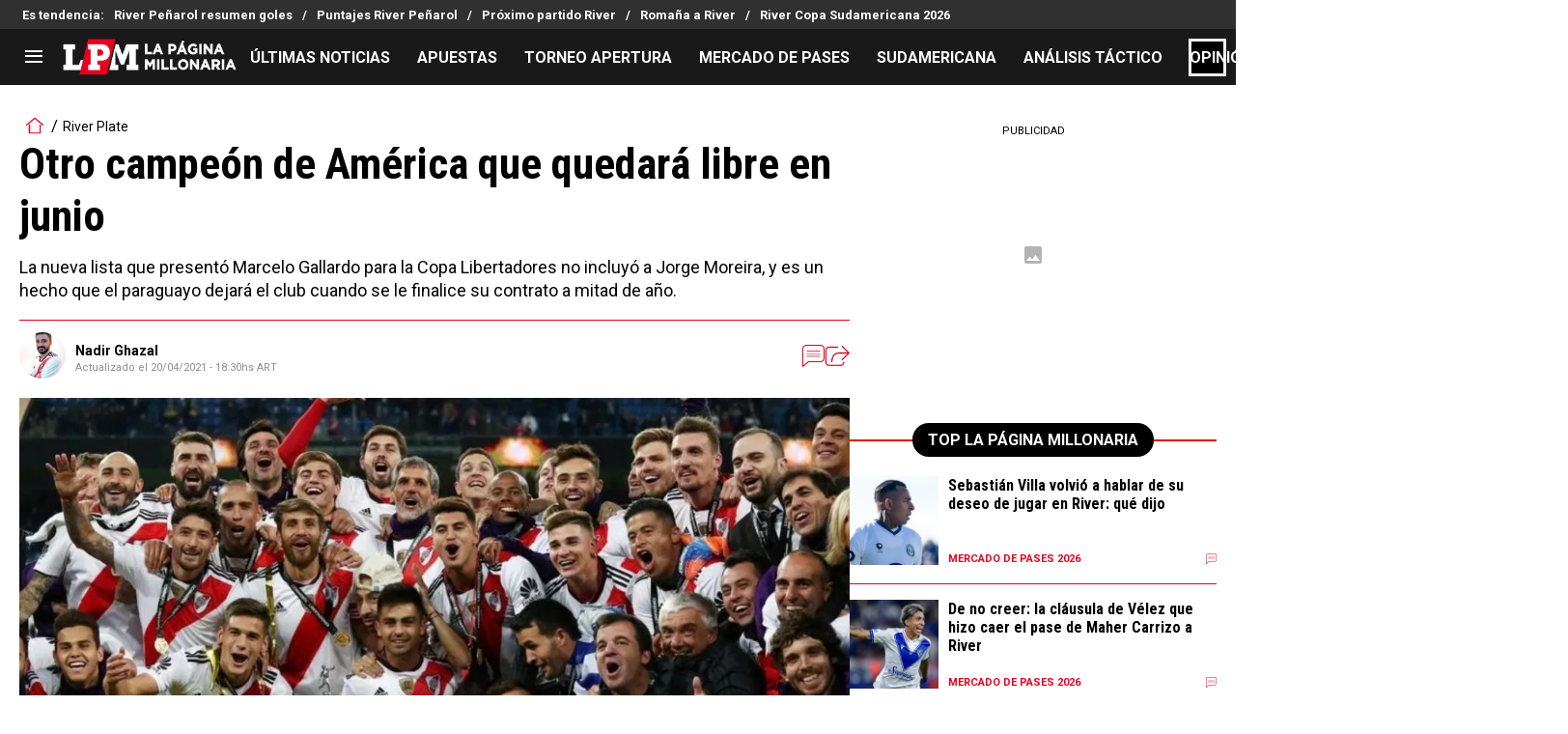

--- FILE ---
content_type: text/html; charset=utf-8
request_url: https://lapaginamillonaria.com/riverplate/Jorge-Moreira-quedara-libre-en-junio-20210420-0001.html
body_size: 160187
content:
<!DOCTYPE html><html lang="es-AR" class="__variable_67d189"><head><meta charSet="utf-8"/><meta name="viewport" content="width=device-width, initial-scale=1"/><link rel="preload" as="image" href="https://images.futbolsites.net/wp-content/uploads/sites/15/2023/03/02051715/nghazal.jpg"/><link rel="preload" as="image" imageSrcSet="https://ds-images.bolavip.com/news/image?src=https%3A%2F%2Fimages.lapaginamillonaria.com%2Fwebp%2Ffull%2FLPM_20210420_LPM_148981_jorge-moreira-river_x1x_crop1618923121587jpg_242310155.webp&amp;width=490&amp;height=275 490w, https://ds-images.bolavip.com/news/image?src=https%3A%2F%2Fimages.lapaginamillonaria.com%2Fwebp%2Ffull%2FLPM_20210420_LPM_148981_jorge-moreira-river_x1x_crop1618923121587jpg_242310155.webp&amp;width=1200&amp;height=740 865w" imageSizes="50vw" fetchPriority="high"/><link rel="preload" as="image" href="https://secure.omo.akamai.opta.net/image.php?secure=true&amp;h=secure.omo.akamai.opta.net&amp;sport=football&amp;entity=team&amp;description=badges&amp;dimensions=65&amp;id=39acfbxikh52o6y9opfb0q0nb"/><link rel="preload" as="image" href="https://secure.omo.akamai.opta.net/image.php?secure=true&amp;h=secure.omo.akamai.opta.net&amp;sport=football&amp;entity=team&amp;description=badges&amp;dimensions=65&amp;id=115foion8jwrvp2e7xif675kx"/><link rel="preload" as="image" href="https://secure.omo.akamai.opta.net/image.php?secure=true&amp;h=secure.omo.akamai.opta.net&amp;sport=football&amp;entity=team&amp;description=badges&amp;dimensions=65&amp;id=8bh6iyg42ta2y8mgkkgd2hy6o"/><link rel="preload" as="image" href="https://secure.omo.akamai.opta.net/image.php?secure=true&amp;h=secure.omo.akamai.opta.net&amp;sport=football&amp;entity=team&amp;description=badges&amp;dimensions=65&amp;id=1rio0xlpk4s2ttmchsqjs6eik"/><link rel="preload" as="image" href="https://secure.omo.akamai.opta.net/image.php?secure=true&amp;h=secure.omo.akamai.opta.net&amp;sport=football&amp;entity=team&amp;description=badges&amp;dimensions=65&amp;id=e8ma1lonj51sqmwy00mwnw1ke"/><link rel="preload" as="image" href="https://secure.omo.akamai.opta.net/image.php?secure=true&amp;h=secure.omo.akamai.opta.net&amp;sport=football&amp;entity=team&amp;description=badges&amp;dimensions=65&amp;id=cs3122cdx3g2nviltzfilmz5c"/><link rel="preload" as="image" href="https://secure.omo.akamai.opta.net/image.php?secure=true&amp;h=secure.omo.akamai.opta.net&amp;sport=football&amp;entity=team&amp;description=badges&amp;dimensions=65&amp;id=7tev5pifn8hdy4vlts0coha1b"/><link rel="preload" as="image" href="https://secure.omo.akamai.opta.net/image.php?secure=true&amp;h=secure.omo.akamai.opta.net&amp;sport=football&amp;entity=team&amp;description=badges&amp;dimensions=65&amp;id=a3kgi895b7b3ecfzmoyxbw2pl"/><link rel="stylesheet" href="https://statics.lapaginamillonaria.com/_next/static/css/b01eae74c427cf7a.css" data-precedence="next"/><link rel="stylesheet" href="https://statics.lapaginamillonaria.com/_next/static/css/f596b1f42d78e1f4.css" data-precedence="next"/><link rel="stylesheet" href="https://statics.lapaginamillonaria.com/_next/static/css/a06cbe61e862e8bf.css" data-precedence="next"/><link rel="preload" as="script" fetchPriority="low" href="https://statics.lapaginamillonaria.com/_next/static/chunks/webpack-c46a9b5947649913.js"/><script src="https://statics.lapaginamillonaria.com/_next/static/chunks/1dd3208c-6062fde3265c3120.js" async=""></script><script src="https://statics.lapaginamillonaria.com/_next/static/chunks/1528-7ff3e78d175a55c7.js" async=""></script><script src="https://statics.lapaginamillonaria.com/_next/static/chunks/main-app-70b357c87e55cc0e.js" async=""></script><script src="https://statics.lapaginamillonaria.com/_next/static/chunks/8053-cd8922318e67a938.js" async=""></script><script src="https://statics.lapaginamillonaria.com/_next/static/chunks/1390-d6d7379816f3c204.js" async=""></script><script src="https://statics.lapaginamillonaria.com/_next/static/chunks/1928-5366bf674ad00977.js" async=""></script><script src="https://statics.lapaginamillonaria.com/_next/static/chunks/239-a1d837c5757f4ce4.js" async=""></script><script src="https://statics.lapaginamillonaria.com/_next/static/chunks/app/article/%5B...segments%5D/page-8ff948961a6bde7a.js" async=""></script><script src="https://statics.lapaginamillonaria.com/_next/static/chunks/app/layout-6c416801423876d5.js" async=""></script><link rel="preload" href="https://www.googletagmanager.com/gtag/js" as="script"/><link rel="preload" href="https://securepubads.g.doubleclick.net/tag/js/gpt.js" as="script"/><link rel="preload" href="https://futbol-cdn.relevant-digital.com/static/tags/61771c30a3623c7798a38c5a.js" as="script"/><link rel="preload" href="https://cdn.viafoura.net/entry/index.js" as="script"/><link rel="preload" as="image" href="https://secure.omo.akamai.opta.net/image.php?secure=true&amp;h=secure.omo.akamai.opta.net&amp;sport=football&amp;entity=team&amp;description=badges&amp;dimensions=65&amp;id=3lbqswe4h5wyrayjt580zmujx"/><link rel="preload" as="image" href="https://secure.omo.akamai.opta.net/image.php?secure=true&amp;h=secure.omo.akamai.opta.net&amp;sport=football&amp;entity=team&amp;description=badges&amp;dimensions=65&amp;id=8inprqnxjps9ckiamn3cfoo8v"/><link rel="preload" as="image" href="https://secure.omo.akamai.opta.net/image.php?secure=true&amp;h=secure.omo.akamai.opta.net&amp;sport=football&amp;entity=team&amp;description=badges&amp;dimensions=65&amp;id=6u0o1i04y2mnw2avru97sn970"/><link rel="preload" as="image" href="https://secure.omo.akamai.opta.net/image.php?secure=true&amp;h=secure.omo.akamai.opta.net&amp;sport=football&amp;entity=team&amp;description=badges&amp;dimensions=65&amp;id=3rw8ouixzsh3x8dgy8ifev925"/><link rel="preload" as="image" href="https://secure.omo.akamai.opta.net/image.php?secure=true&amp;h=secure.omo.akamai.opta.net&amp;sport=football&amp;entity=team&amp;description=badges&amp;dimensions=65&amp;id=1tsjuhn8qeikaj837w2ybx77n"/><meta property="fb:app_id" content="157389297624545"/><meta property="fb:pages" content="68439456135"/><link rel="amphtml" href="https://lapaginamillonaria.com/amp/riverplate/Jorge-Moreira-quedara-libre-en-junio-20210420-0001.html"/><meta property="push:title" content="Otro campeón de América que quedará libre en junio"/><meta property="push:description" content="La nueva lista que presentó Marcelo Gallardo para la Copa Libertadores no incluyó a Jorge Moreira, y es un hecho que el paraguayo dejará el club cuando se le finalice su contrato a mitad de año."/><meta property="mrf:tags" content="jorge-moreira;marcelo-gallardo"/><meta property="mrf:sections" content="La Página Millonaria;river-plate"/><meta property="og:updated_time" content="2021-04-20T18:30:25-03:00"/><title>Otro campeón de América que quedará libre en junio - La Página Millonaria</title><meta name="description" content="La nueva lista que presentó Marcelo Gallardo para la Copa Libertadores no incluyó a Jorge Moreira, y es un hecho que el paraguayo dejará el club cuando se le finalice su contrato a mitad de año."/><link rel="manifest" href="https://statics.lapaginamillonaria.com/manifest.json" crossorigin="use-credentials"/><meta name="keywords" content="Jorge Moreira, Marcelo Gallardo"/><meta name="robots" content="index, follow, max-image-preview:large"/><meta name="vf:container_id" content="LPM-148981"/><meta name="vf:lang" content="es"/><link rel="canonical" href="https://lapaginamillonaria.com/riverplate/Jorge-Moreira-quedara-libre-en-junio-20210420-0001.html"/><link rel="alternate" hrefLang="es-AR" href="https://lapaginamillonaria.com/riverplate/Jorge-Moreira-quedara-libre-en-junio-20210420-0001.html"/><link rel="alternate" type="application/rss+xml" title="Fuente RSS para La Página Millonaria" href="https://lapaginamillonaria.com/rss/feed"/><meta property="og:title" content="Otro campeón de América que quedará libre en junio"/><meta property="og:description" content="La nueva lista que presentó Marcelo Gallardo para la Copa Libertadores no incluyó a Jorge Moreira, y es un hecho que el paraguayo dejará el club cuando se le finalice su contrato a mitad de año."/><meta property="og:url" content="https://lapaginamillonaria.com/riverplate/Jorge-Moreira-quedara-libre-en-junio-20210420-0001.html"/><meta property="og:site_name" content="La Página Millonaria"/><meta property="og:locale" content="es_LA"/><meta property="og:image" content="https://ds-images.bolavip.com/news/image?src=https%3A%2F%2Fimages.lapaginamillonaria.com%2Fjpg%2Ffull%2FLPM_20210420_LPM_148981_jorge-moreira-river_x1x_crop1618923121587jpg_242310155.jpg&amp;width=1200&amp;height=740"/><meta property="og:image:alt" content="Jorge Moreira disputó 58 partidos oficiales en River y marcó dos goles
"/><meta property="og:image:width" content="1200"/><meta property="og:image:height" content="740"/><meta property="og:type" content="article"/><meta property="article:published_time" content="2021-04-20T09:52:30-03:00"/><meta property="article:modified_time" content="2021-04-20T18:30:25-03:00"/><meta name="twitter:card" content="summary_large_image"/><meta name="twitter:site" content="riverlpm"/><meta name="twitter:creator" content="nghazal"/><meta name="twitter:title" content="Otro campeón de América que quedará libre en junio"/><meta name="twitter:description" content="La nueva lista que presentó Marcelo Gallardo para la Copa Libertadores no incluyó a Jorge Moreira, y es un hecho que el paraguayo dejará el club cuando se le finalice su contrato a mitad de año."/><meta name="twitter:image" content="https://ds-images.bolavip.com/news/image?src=https%3A%2F%2Fimages.lapaginamillonaria.com%2Fjpg%2Ffull%2FLPM_20210420_LPM_148981_jorge-moreira-river_x1x_crop1618923121587jpg_242310155.jpg&amp;width=1200&amp;height=740"/><link rel="shortcut icon" href="https://statics.lapaginamillonaria.com/favicon/favicon.ico"/><link rel="icon" href="https://statics.lapaginamillonaria.com/favicon/favicon-16x16.png" type="image/png" sizes="16x16"/><link rel="icon" href="https://statics.lapaginamillonaria.com/favicon/favicon-32x32.png" type="image/png" sizes="32x32"/><link rel="icon" href="https://statics.lapaginamillonaria.com/favicon/favicon-96x96.png" type="image/png" sizes="96x96"/><link rel="apple-touch-icon-precomposed" href="https://statics.lapaginamillonaria.com/favicon/apple-icon-57x57.png" sizes="57x57"/><link rel="apple-touch-icon-precomposed" href="https://statics.lapaginamillonaria.com/favicon/apple-icon-76x76.png" sizes="76x76"/><link rel="apple-touch-icon-precomposed" href="https://statics.lapaginamillonaria.com/favicon/apple-icon-120x120.png" sizes="120x120"/><link rel="apple-touch-icon-precomposed" href="https://statics.lapaginamillonaria.com/favicon/apple-icon-180x180.png" sizes="180x180"/><meta name="next-size-adjust"/><style>.fsn-icon{font-family:var(--font-fsn-icons);speak:never;font-style:normal;font-weight:400;font-variant:normal;text-transform:none;line-height:1}.fsn-icon-share:before{content:"\e91b"}.fsn-icon-android:before{content:"\e900"}.fsn-icon-apple:before{content:"\e901"}.fsn-icon-arrow-down:before{content:"\e902"}.fsn-icon-arrow-drop-down:before{content:"\e903"}.fsn-icon-arrow-right:before{content:"\e904"}.fsn-icon-chain:before{content:"\e905"}.fsn-icon-check:before{content:"\e906"}.fsn-icon-clock:before{content:"\e907"}.fsn-icon-comment:before{content:"\e908"}.fsn-icon-facebook:before{content:"\e909"}.fsn-icon-house:before{content:"\e90a"}.fsn-icon-image:before{content:"\e90b"}.fsn-icon-instagram:before{content:"\e90c"}.fsn-icon-linkedin:before{content:"\e90d"}.fsn-icon-mail:before{content:"\e90e"}.fsn-icon-menu:before{content:"\e90f"}.fsn-icon-most-read:before{content:"\e910"}.fsn-icon-pinterest-p:before{content:"\e911"}.fsn-icon-rss-feed:before{content:"\e912"}.fsn-icon-spotify:before{content:"\e913"}.fsn-icon-telegram:before{content:"\e914"}.fsn-icon-tiktok:before{content:"\e915"}.fsn-icon-twitch:before{content:"\e916"}.fsn-icon-twitter:before{content:"\e917"}.fsn-icon-whatsapp:before{content:"\e918"}.fsn-icon-x-twitter:before{content:"\e919"}.fsn-icon-youtube:before{content:"\e91a"}@media (min-width:1300px){.with-skin{.article-infinite-scroll-wrapper,.article-wrapper{background:#fff;padding:10px}.article-wrapper{z-index:2}.infinite-scroll-container{z-index:1}.article-wrapper,.infinite-scroll-container{max-width:1090px}}}@media (prefers-reduced-motion:no-preference){html{scroll-behavior:smooth}}.with-skin .container-home-shields{position:relative;z-index:1000}.break-word{word-break:break-word}.wp-block-image{margin-bottom:20px;max-width:100%;overflow:hidden;& figcaption{text-align:center;margin-top:20px;font-size:14px;line-height:20px;font-weight:400}}.wp_fsn_poll amp-script{opacity:1}@keyframes bounceCustom{0%,to{transform:translateY(0)}50%{transform:translateY(-10px)}}th.article-table-heading{font-weight:700}*,:after,:before{--tw-border-spacing-x:0;--tw-border-spacing-y:0;--tw-translate-x:0;--tw-translate-y:0;--tw-rotate:0;--tw-skew-x:0;--tw-skew-y:0;--tw-scale-x:1;--tw-scale-y:1;--tw-pan-x: ;--tw-pan-y: ;--tw-pinch-zoom: ;--tw-scroll-snap-strictness:proximity;--tw-gradient-from-position: ;--tw-gradient-via-position: ;--tw-gradient-to-position: ;--tw-ordinal: ;--tw-slashed-zero: ;--tw-numeric-figure: ;--tw-numeric-spacing: ;--tw-numeric-fraction: ;--tw-ring-inset: ;--tw-ring-offset-width:0px;--tw-ring-offset-color:#fff;--tw-ring-color:rgba(59,130,246,.5);--tw-ring-offset-shadow:0 0 #0000;--tw-ring-shadow:0 0 #0000;--tw-shadow:0 0 #0000;--tw-shadow-colored:0 0 #0000;--tw-blur: ;--tw-brightness: ;--tw-contrast: ;--tw-grayscale: ;--tw-hue-rotate: ;--tw-invert: ;--tw-saturate: ;--tw-sepia: ;--tw-drop-shadow: ;--tw-backdrop-blur: ;--tw-backdrop-brightness: ;--tw-backdrop-contrast: ;--tw-backdrop-grayscale: ;--tw-backdrop-hue-rotate: ;--tw-backdrop-invert: ;--tw-backdrop-opacity: ;--tw-backdrop-saturate: ;--tw-backdrop-sepia: ;--tw-contain-size: ;--tw-contain-layout: ;--tw-contain-paint: ;--tw-contain-style: }::backdrop{--tw-border-spacing-x:0;--tw-border-spacing-y:0;--tw-translate-x:0;--tw-translate-y:0;--tw-rotate:0;--tw-skew-x:0;--tw-skew-y:0;--tw-scale-x:1;--tw-scale-y:1;--tw-pan-x: ;--tw-pan-y: ;--tw-pinch-zoom: ;--tw-scroll-snap-strictness:proximity;--tw-gradient-from-position: ;--tw-gradient-via-position: ;--tw-gradient-to-position: ;--tw-ordinal: ;--tw-slashed-zero: ;--tw-numeric-figure: ;--tw-numeric-spacing: ;--tw-numeric-fraction: ;--tw-ring-inset: ;--tw-ring-offset-width:0px;--tw-ring-offset-color:#fff;--tw-ring-color:rgba(59,130,246,.5);--tw-ring-offset-shadow:0 0 #0000;--tw-ring-shadow:0 0 #0000;--tw-shadow:0 0 #0000;--tw-shadow-colored:0 0 #0000;--tw-blur: ;--tw-brightness: ;--tw-contrast: ;--tw-grayscale: ;--tw-hue-rotate: ;--tw-invert: ;--tw-saturate: ;--tw-sepia: ;--tw-drop-shadow: ;--tw-backdrop-blur: ;--tw-backdrop-brightness: ;--tw-backdrop-contrast: ;--tw-backdrop-grayscale: ;--tw-backdrop-hue-rotate: ;--tw-backdrop-invert: ;--tw-backdrop-opacity: ;--tw-backdrop-saturate: ;--tw-backdrop-sepia: ;--tw-contain-size: ;--tw-contain-layout: ;--tw-contain-paint: ;--tw-contain-style: }

/*! tailwindcss v3.4.14 | MIT License | https://tailwindcss.com*/*,:after,:before{box-sizing:border-box;border:0 solid #e5e7eb}:after,:before{--tw-content:""}:host,html{line-height:1.5;-webkit-text-size-adjust:100%;-moz-tab-size:4;-o-tab-size:4;tab-size:4;font-family:ui-sans-serif,system-ui,sans-serif,Apple Color Emoji,Segoe UI Emoji,Segoe UI Symbol,Noto Color Emoji;font-feature-settings:normal;font-variation-settings:normal;-webkit-tap-highlight-color:transparent}body{margin:0;line-height:inherit}hr{height:0;color:inherit;border-top-width:1px}abbr:where([title]){-webkit-text-decoration:underline dotted;text-decoration:underline dotted}h1,h2,h3,h4,h5,h6{font-size:inherit;font-weight:inherit}a{color:inherit;text-decoration:inherit}b,strong{font-weight:bolder}code,kbd,pre,samp{font-family:ui-monospace,SFMono-Regular,Menlo,Monaco,Consolas,Liberation Mono,Courier New,monospace;font-feature-settings:normal;font-variation-settings:normal;font-size:1em}small{font-size:80%}sub,sup{font-size:75%;line-height:0;position:relative;vertical-align:baseline}sub{bottom:-.25em}sup{top:-.5em}table{text-indent:0;border-color:inherit;border-collapse:collapse}button,input,optgroup,select,textarea{font-family:inherit;font-feature-settings:inherit;font-variation-settings:inherit;font-size:100%;font-weight:inherit;line-height:inherit;letter-spacing:inherit;color:inherit;margin:0;padding:0}button,select{text-transform:none}button,input:where([type=button]),input:where([type=reset]),input:where([type=submit]){-webkit-appearance:button;background-color:transparent;background-image:none}:-moz-focusring{outline:auto}:-moz-ui-invalid{box-shadow:none}progress{vertical-align:baseline}::-webkit-inner-spin-button,::-webkit-outer-spin-button{height:auto}[type=search]{-webkit-appearance:textfield;outline-offset:-2px}::-webkit-search-decoration{-webkit-appearance:none}::-webkit-file-upload-button{-webkit-appearance:button;font:inherit}summary{display:list-item}blockquote,dd,dl,figure,h1,h2,h3,h4,h5,h6,hr,p,pre{margin:0}fieldset{margin:0}fieldset,legend{padding:0}menu,ol,ul{list-style:none;margin:0;padding:0}dialog{padding:0}textarea{resize:vertical}input::-moz-placeholder,textarea::-moz-placeholder{opacity:1;color:#9ca3af}input::placeholder,textarea::placeholder{opacity:1;color:#9ca3af}[role=button],button{cursor:pointer}:disabled{cursor:default}audio,canvas,embed,iframe,img,object,svg,video{display:block;vertical-align:middle}img,video{max-width:100%;height:auto}[hidden]:where(:not([hidden=until-found])){display:none}.sr-only{position:absolute;width:1px;height:1px;padding:0;margin:-1px;overflow:hidden;clip:rect(0,0,0,0);white-space:nowrap;border-width:0}.pointer-events-none{pointer-events:none}.\!visible{visibility:visible!important}.visible{visibility:visible}.invisible{visibility:hidden}.collapse{visibility:collapse}.static{position:static}.fixed{position:fixed}.absolute{position:absolute}.relative{position:relative}.sticky{position:sticky}.inset-x-0{left:0;right:0}.-bottom-\[2px\]{bottom:-2px}.-bottom-\[46px\]{bottom:-46px}.-top-3{top:-.75rem}.-top-\[1000px\]{top:-1000px}.bottom-0{bottom:0}.bottom-0\.5{bottom:.125rem}.bottom-6{bottom:1.5rem}.bottom-\[26px\]{bottom:26px}.bottom-\[60px\]{bottom:60px}.left-0{left:0}.left-1\/2{left:50%}.left-2{left:.5rem}.left-\[15px\]{left:15px}.left-\[3px\]{left:3px}.left-\[40px\]{left:40px}.left-\[50px\]{left:50px}.left-\[8px\]{left:8px}.left-\[calc\(50\%-\(348px\/2\)\)\]{left:calc(50% - 174px)}.left-auto{left:auto}.right-0{right:0}.right-6{right:1.5rem}.right-\[-6\%\]{right:-6%}.right-\[10px\]{right:10px}.right-\[1px\]{right:1px}.right-\[220px\]{right:220px}.right-\[40px\]{right:40px}.right-\[5px\]{right:5px}.top-0{top:0}.top-1\/2{top:50%}.top-\[-17px\]{top:-17px}.top-\[-25px\]{top:-25px}.top-\[-30px\]{top:-30px}.top-\[10px\]{top:10px}.top-\[110px\]{top:110px}.top-\[118px\]{top:118px}.top-\[135px\]{top:135px}.top-\[160px\]{top:160px}.top-\[30px\]{top:30px}.top-\[50px\]{top:50px}.top-\[58px\]{top:58px}.top-\[60px\]{top:60px}.top-\[61px\]{top:61px}.top-\[80px\]{top:80px}.top-\[88px\]{top:88px}.top-\[8px\]{top:8px}.top-auto{top:auto}.top-full{top:100%}.isolate{isolation:isolate}.-z-\[1\]{z-index:-1}.z-10{z-index:10}.z-50{z-index:50}.z-\[10000000\]{z-index:10000000}.z-\[100000\]{z-index:100000}.z-\[1001\]{z-index:1001}.z-\[10\]{z-index:10}.z-\[1\]{z-index:1}.z-\[2\]{z-index:2}.z-\[50\]{z-index:50}.z-\[5\]{z-index:5}.z-\[900\]{z-index:900}.z-\[99998\]{z-index:99998}.z-\[999999\]{z-index:999999}.z-\[9999\]{z-index:9999}.z-\[999\]{z-index:999}.order-4{order:4}.float-right{float:right}.m-0{margin:0}.m-1{margin:.25rem}.m-\[-42px_10px_30px\]{margin:-42px 10px 30px}.m-\[0_-10px_20px\]{margin:0 -10px 20px}.m-\[0_0_14px\]{margin:0 0 14px}.m-\[0_0_36px\]{margin:0 0 36px}.m-\[0_12px_0_17px\]{margin:0 12px 0 17px}.m-\[0_1px\]{margin:0 1px}.m-\[0_4px_0_5px\]{margin:0 4px 0 5px}.m-\[0_7px\]{margin:0 7px}.m-\[0_8px\]{margin:0 8px}.m-\[10px\]{margin:10px}.m-\[10px_0\]{margin:10px 0}.m-\[10px_0_20px\]{margin:10px 0 20px}.m-\[10px_10px_0\]{margin:10px 10px 0}.m-\[10px_15px_10px_10px\]{margin:10px 15px 10px 10px}.m-\[13px_0px_7px\]{margin:13px 0 7px}.m-\[1px\]{margin:1px}.m-\[1px_-10px_15px\]{margin:1px -10px 15px}.m-\[30px_0_20px\]{margin:30px 0 20px}.m-\[54px_0_24px\]{margin:54px 0 24px}.\!my-\[24px\]{margin-top:24px!important;margin-bottom:24px!important}.\!my-\[25px\]{margin-top:25px!important;margin-bottom:25px!important}.-mx-\[10px\]{margin-left:-10px;margin-right:-10px}.mx-4{margin-left:1rem;margin-right:1rem}.mx-\[10px\]{margin-left:10px;margin-right:10px}.mx-\[15px\]{margin-left:15px;margin-right:15px}.mx-\[1px\]{margin-left:1px;margin-right:1px}.mx-\[20px\]{margin-left:20px;margin-right:20px}.mx-\[32px\]{margin-left:32px;margin-right:32px}.mx-\[40px\]{margin-left:40px;margin-right:40px}.mx-\[4px\]{margin-left:4px;margin-right:4px}.mx-\[7px\]{margin-left:7px;margin-right:7px}.mx-auto{margin-left:auto;margin-right:auto}.my-10{margin-top:2.5rem;margin-bottom:2.5rem}.my-2\.5{margin-top:.625rem;margin-bottom:.625rem}.my-5{margin-top:1.25rem;margin-bottom:1.25rem}.my-8{margin-top:2rem;margin-bottom:2rem}.my-\[10px\]{margin-top:10px;margin-bottom:10px}.my-\[13px\]{margin-top:13px;margin-bottom:13px}.my-\[14px\]{margin-top:14px;margin-bottom:14px}.my-\[20px\]{margin-top:20px;margin-bottom:20px}.my-\[26px\]{margin-top:26px;margin-bottom:26px}.my-\[30px\]{margin-top:30px;margin-bottom:30px}.\!mb-\[0px\]{margin-bottom:0!important}.-mb-\[1px\]{margin-bottom:-1px}.-mb-\[2px\]{margin-bottom:-2px}.-mt-\[40px\]{margin-top:-40px}.-mt-\[6px\]{margin-top:-6px}.mb-0{margin-bottom:0}.mb-2{margin-bottom:.5rem}.mb-2\.5{margin-bottom:.625rem}.mb-3{margin-bottom:.75rem}.mb-4{margin-bottom:1rem}.mb-5{margin-bottom:1.25rem}.mb-6{margin-bottom:1.5rem}.mb-8{margin-bottom:2rem}.mb-\[-0\.5rem\]{margin-bottom:-.5rem}.mb-\[0\]{margin-bottom:0}.mb-\[10px\]{margin-bottom:10px}.mb-\[11px\]{margin-bottom:11px}.mb-\[12px\]{margin-bottom:12px}.mb-\[14px\]{margin-bottom:14px}.mb-\[15px\]{margin-bottom:15px}.mb-\[17px\]{margin-bottom:17px}.mb-\[18px\]{margin-bottom:18px}.mb-\[20px\]{margin-bottom:20px}.mb-\[24px\]{margin-bottom:24px}.mb-\[25px\]{margin-bottom:25px}.mb-\[2px\]{margin-bottom:2px}.mb-\[30px\]{margin-bottom:30px}.mb-\[35px\]{margin-bottom:35px}.mb-\[3px\]{margin-bottom:3px}.mb-\[40px\]{margin-bottom:40px}.mb-\[4px\]{margin-bottom:4px}.mb-\[53px\]{margin-bottom:53px}.mb-\[5px\]{margin-bottom:5px}.mb-\[6px\]{margin-bottom:6px}.mb-\[8px\]{margin-bottom:8px}.mb-\[9px\]{margin-bottom:9px}.mb-auto{margin-bottom:auto}.ml-1{margin-left:.25rem}.ml-1\.5{margin-left:.375rem}.ml-2\.5{margin-left:.625rem}.ml-3{margin-left:.75rem}.ml-\[10px\]{margin-left:10px}.ml-\[20px\]{margin-left:20px}.ml-\[24px\]{margin-left:24px}.ml-\[2px\]{margin-left:2px}.ml-\[5px\]{margin-left:5px}.ml-auto{margin-left:auto}.mr-2{margin-right:.5rem}.mr-2\.5{margin-right:.625rem}.mr-\[10px\]{margin-right:10px}.mr-\[14px\]{margin-right:14px}.mr-\[15px\]{margin-right:15px}.mr-\[17px\]{margin-right:17px}.mr-\[20px\]{margin-right:20px}.mr-\[25px\]{margin-right:25px}.mr-\[2px\]{margin-right:2px}.mr-\[30px\]{margin-right:30px}.mr-\[35px\]{margin-right:35px}.mr-\[3px\]{margin-right:3px}.mr-\[4px\]{margin-right:4px}.mr-\[5px\]{margin-right:5px}.mr-\[6px\]{margin-right:6px}.mr-\[8px\]{margin-right:8px}.mr-auto{margin-right:auto}.mt-0{margin-top:0}.mt-2{margin-top:.5rem}.mt-2\.5{margin-top:.625rem}.mt-4{margin-top:1rem}.mt-5{margin-top:1.25rem}.mt-8{margin-top:2rem}.mt-\[1\.5px\]{margin-top:1.5px}.mt-\[10px\]{margin-top:10px}.mt-\[12px\]{margin-top:12px}.mt-\[16px\]{margin-top:16px}.mt-\[17px\]{margin-top:17px}.mt-\[1px\]{margin-top:1px}.mt-\[20px\]{margin-top:20px}.mt-\[21px\]{margin-top:21px}.mt-\[24px\]{margin-top:24px}.mt-\[25px\]{margin-top:25px}.mt-\[30px\]{margin-top:30px}.mt-\[3px\]{margin-top:3px}.mt-\[44px\]{margin-top:44px}.mt-\[5px\]{margin-top:5px}.mt-\[60px\]{margin-top:60px}.mt-\[6px\]{margin-top:6px}.mt-\[7px\]{margin-top:7px}.mt-auto{margin-top:auto}.box-border{box-sizing:border-box}.box-content{box-sizing:content-box}.line-clamp-1{-webkit-line-clamp:1}.line-clamp-1,.line-clamp-2{overflow:hidden;display:-webkit-box;-webkit-box-orient:vertical}.line-clamp-2{-webkit-line-clamp:2}.line-clamp-3{overflow:hidden;display:-webkit-box;-webkit-box-orient:vertical;-webkit-line-clamp:3}.block{display:block}.inline-block{display:inline-block}.inline{display:inline}.flex{display:flex}.inline-flex{display:inline-flex}.table{display:table}.grid{display:grid}.contents{display:contents}.hidden{display:none}.aspect-\[1\/1\]{aspect-ratio:1/1}.aspect-\[1\/2\]{aspect-ratio:1/2}.aspect-\[1\/3\]{aspect-ratio:1/3}.aspect-\[1\/4\]{aspect-ratio:1/4}.aspect-\[16\/9\]{aspect-ratio:16/9}.aspect-\[261\/195\]{aspect-ratio:261/195}.aspect-\[293\/670\]{aspect-ratio:293/670}.aspect-\[355\/287\]{aspect-ratio:355/287}.aspect-\[4\/3\]{aspect-ratio:4/3}.aspect-\[540\/708\]{aspect-ratio:540/708}.aspect-\[80\/80\]{aspect-ratio:80/80}.aspect-square{aspect-ratio:1/1}.aspect-video{aspect-ratio:16/9}.\!h-\[57px\]{height:57px!important}.h-0{height:0}.h-11{height:2.75rem}.h-2{height:.5rem}.h-6{height:1.5rem}.h-8{height:2rem}.h-\[1\.5em\]{height:1.5em}.h-\[101px\]{height:101px}.h-\[11ppx\]{height:11ppx}.h-\[128px\]{height:128px}.h-\[13px\]{height:13px}.h-\[160px\]{height:160px}.h-\[16px\]{height:16px}.h-\[18px\]{height:18px}.h-\[192px\]{height:192px}.h-\[1px\]{height:1px}.h-\[20px\]{height:20px}.h-\[22\.5px\]{height:22.5px}.h-\[23px\]{height:23px}.h-\[24px\]{height:24px}.h-\[25px\]{height:25px}.h-\[26px\]{height:26px}.h-\[29px\]{height:29px}.h-\[2px\]{height:2px}.h-\[30px\]{height:30px}.h-\[35px\]{height:35px}.h-\[37px\]{height:37px}.h-\[38px\]{height:38px}.h-\[3px\]{height:3px}.h-\[40px\]{height:40px}.h-\[41px\]{height:41px}.h-\[441px\]{height:441px}.h-\[44px\]{height:44px}.h-\[45px\]{height:45px}.h-\[46px\]{height:46px}.h-\[47px\]{height:47px}.h-\[48px\]{height:48px}.h-\[50px\]{height:50px}.h-\[56px\]{height:56px}.h-\[57px\]{height:57px}.h-\[58px\]{height:58px}.h-\[60px\]{height:60px}.h-\[63px\]{height:63px}.h-\[647px\]{height:647px}.h-\[69px\]{height:69px}.h-\[70px\]{height:70px}.h-\[75px\]{height:75px}.h-\[8px\]{height:8px}.h-\[90px\]{height:90px}.h-\[91px\]{height:91px}.h-\[92px\]{height:92px}.h-\[95px\]{height:95px}.h-\[9px\]{height:9px}.h-\[calc\(100\%-110px\)\]{height:calc(100% - 110px)}.h-\[calc\(100\%-130px\)\]{height:calc(100% - 130px)}.h-\[calc\(100\%-50px\)\]{height:calc(100% - 50px)}.h-\[calc\(100\%-60px\)\]{height:calc(100% - 60px)}.h-auto{height:auto}.h-full{height:100%}.max-h-0{max-height:0}.max-h-\[16px\]{max-height:16px}.max-h-\[20px\]{max-height:20px}.max-h-\[300px\]{max-height:300px}.max-h-\[32px\]{max-height:32px}.max-h-\[34px\]{max-height:34px}.max-h-\[38px\]{max-height:38px}.max-h-\[63px\]{max-height:63px}.max-h-\[65px\]{max-height:65px}.max-h-\[76px\]{max-height:76px}.max-h-screen{max-height:100vh}.min-h-0{min-height:0}.min-h-\[100px\]{min-height:100px}.min-h-\[150px\]{min-height:150px}.min-h-\[160px\]{min-height:160px}.min-h-\[18px\]{min-height:18px}.min-h-\[230px\]{min-height:230px}.min-h-\[250px\]{min-height:250px}.min-h-\[38px\]{min-height:38px}.min-h-\[40px\]{min-height:40px}.min-h-\[425px\]{min-height:425px}.min-h-\[428px\]{min-height:428px}.min-h-\[600px\]{min-height:600px}.min-h-\[63px\]{min-height:63px}.min-h-\[72px\]{min-height:72px}.min-h-\[75px\]{min-height:75px}.min-h-\[91px\]{min-height:91px}.min-h-\[95px\]{min-height:95px}.w-0{width:0}.w-1\/2{width:50%}.w-11{width:2.75rem}.w-2{width:.5rem}.w-6{width:1.5rem}.w-8{width:2rem}.w-\[1\.5em\]{width:1.5em}.w-\[100px\]{width:100px}.w-\[10px\]{width:10px}.w-\[124px\]{width:124px}.w-\[12px\]{width:12px}.w-\[139px\]{width:139px}.w-\[160px\]{width:160px}.w-\[168px\]{width:168px}.w-\[175px\]{width:175px}.w-\[182px\]{width:182px}.w-\[18px\]{width:18px}.w-\[1px\]{width:1px}.w-\[200px\]{width:200px}.w-\[24px\]{width:24px}.w-\[256px\]{width:256px}.w-\[25px\]{width:25px}.w-\[27px\]{width:27px}.w-\[280px\]{width:280px}.w-\[30\%\]{width:30%}.w-\[300px\]{width:300px}.w-\[30px\]{width:30px}.w-\[320px\]{width:320px}.w-\[35px\]{width:35px}.w-\[37px\]{width:37px}.w-\[38px\]{width:38px}.w-\[40px\]{width:40px}.w-\[45\%\]{width:45%}.w-\[45px\]{width:45px}.w-\[47px\]{width:47px}.w-\[48px\]{width:48px}.w-\[50px\]{width:50px}.w-\[56px\]{width:56px}.w-\[60px\]{width:60px}.w-\[63px\]{width:63px}.w-\[83px\]{width:83px}.w-\[84px\]{width:84px}.w-\[8px\]{width:8px}.w-\[90px\]{width:90px}.w-\[95\%\]{width:95%}.w-\[95px\]{width:95px}.w-\[9px\]{width:9px}.w-\[calc\(100\%-20px\)\]{width:calc(100% - 20px)}.w-auto{width:auto}.w-fit{width:-moz-fit-content;width:fit-content}.w-full{width:100%}.w-max{width:-moz-max-content;width:max-content}.min-w-6{min-width:1.5rem}.min-w-\[100\%\]{min-width:100%}.min-w-\[100px\]{min-width:100px}.min-w-\[104px\]{min-width:104px}.min-w-\[112px\]{min-width:112px}.min-w-\[130px\]{min-width:130px}.min-w-\[134px\]{min-width:134px}.min-w-\[168px\]{min-width:168px}.min-w-\[18px\]{min-width:18px}.min-w-\[200px\]{min-width:200px}.min-w-\[233px\]{min-width:233px}.min-w-\[250px\]{min-width:250px}.min-w-\[30px\]{min-width:30px}.min-w-\[35px\]{min-width:35px}.min-w-\[36px\]{min-width:36px}.min-w-\[45px\]{min-width:45px}.min-w-\[75px\]{min-width:75px}.min-w-\[83px\]{min-width:83px}.min-w-\[84px\]{min-width:84px}.min-w-\[90px\]{min-width:90px}.min-w-\[92px\]{min-width:92px}.min-w-fit{min-width:-moz-fit-content;min-width:fit-content}.max-w-\[100\%\]{max-width:100%}.max-w-\[100px\]{max-width:100px}.max-w-\[100vw\]{max-width:100vw}.max-w-\[1017px\]{max-width:1017px}.max-w-\[1070px\]{max-width:1070px}.max-w-\[109px\]{max-width:109px}.max-w-\[110px\]{max-width:110px}.max-w-\[1200px\]{max-width:1200px}.max-w-\[122px\]{max-width:122px}.max-w-\[1240px\]{max-width:1240px}.max-w-\[1280px\]{max-width:1280px}.max-w-\[145px\]{max-width:145px}.max-w-\[160px\]{max-width:160px}.max-w-\[16px\]{max-width:16px}.max-w-\[192px\]{max-width:192px}.max-w-\[195px\]{max-width:195px}.max-w-\[200px\]{max-width:200px}.max-w-\[238px\]{max-width:238px}.max-w-\[250px\]{max-width:250px}.max-w-\[255px\]{max-width:255px}.max-w-\[26px\]{max-width:26px}.max-w-\[275px\]{max-width:275px}.max-w-\[293px\]{max-width:293px}.max-w-\[30px\]{max-width:30px}.max-w-\[320px\]{max-width:320px}.max-w-\[32px\]{max-width:32px}.max-w-\[330px\]{max-width:330px}.max-w-\[348px\]{max-width:348px}.max-w-\[360px\]{max-width:360px}.max-w-\[375px\]{max-width:375px}.max-w-\[380px\]{max-width:380px}.max-w-\[400px\]{max-width:400px}.max-w-\[500px\]{max-width:500px}.max-w-\[52px\]{max-width:52px}.max-w-\[550px\]{max-width:550px}.max-w-\[655px\]{max-width:655px}.max-w-\[688px\]{max-width:688px}.max-w-\[70px\]{max-width:70px}.max-w-\[90\%\]{max-width:90%}.max-w-\[92px\]{max-width:92px}.max-w-\[calc\(100\%-153px\)\]{max-width:calc(100% - 153px)}.max-w-\[calc\(100\%-40px\)\]{max-width:calc(100% - 40px)}.max-w-\[calc\(100vw-20px\)\]{max-width:calc(100vw - 20px)}.max-w-\[calc\(50\%-49px\)\]{max-width:calc(50% - 49px)}.max-w-full{max-width:100%}.max-w-lg{max-width:32rem}.flex-1{flex:1 1 0%}.flex-\[0_0_260px\]{flex:0 0 260px}.flex-\[0_0_auto\]{flex:0 0 auto}.flex-\[0_0_calc\(100\%-135px\)\]{flex:0 0 calc(100% - 135px)}.flex-\[1_1_0\]{flex:1 1 0}.flex-\[1_1_50\%\]{flex:1 1 50%}.flex-shrink-0{flex-shrink:0}.flex-grow,.flex-grow-\[1\],.grow{flex-grow:1}.basis-0{flex-basis:0px}.basis-\[160px\]{flex-basis:160px}.basis-\[20\%\]{flex-basis:20%}.basis-\[25\%\]{flex-basis:25%}.basis-\[40px\]{flex-basis:40px}.basis-\[50px\]{flex-basis:50px}.basis-\[54px\]{flex-basis:54px}.basis-\[76px\]{flex-basis:76px}.basis-\[95px\]{flex-basis:95px}.table-auto{table-layout:auto}.-translate-x-1\/2{--tw-translate-x:-50%}.-translate-x-1\/2,.-translate-y-1\/2{transform:translate(var(--tw-translate-x),var(--tw-translate-y)) rotate(var(--tw-rotate)) skewX(var(--tw-skew-x)) skewY(var(--tw-skew-y)) scaleX(var(--tw-scale-x)) scaleY(var(--tw-scale-y))}.-translate-y-1\/2{--tw-translate-y:-50%}.-rotate-45{--tw-rotate:-45deg}.-rotate-45,.rotate-180{transform:translate(var(--tw-translate-x),var(--tw-translate-y)) rotate(var(--tw-rotate)) skewX(var(--tw-skew-x)) skewY(var(--tw-skew-y)) scaleX(var(--tw-scale-x)) scaleY(var(--tw-scale-y))}.rotate-180{--tw-rotate:180deg}.rotate-45{--tw-rotate:45deg}.rotate-45,.rotate-90{transform:translate(var(--tw-translate-x),var(--tw-translate-y)) rotate(var(--tw-rotate)) skewX(var(--tw-skew-x)) skewY(var(--tw-skew-y)) scaleX(var(--tw-scale-x)) scaleY(var(--tw-scale-y))}.rotate-90{--tw-rotate:90deg}.transform{transform:translate(var(--tw-translate-x),var(--tw-translate-y)) rotate(var(--tw-rotate)) skewX(var(--tw-skew-x)) skewY(var(--tw-skew-y)) scaleX(var(--tw-scale-x)) scaleY(var(--tw-scale-y))}.animate-\[bounceCustom_3s_infinite_ease-in-out\]{animation:bounceCustom 3s ease-in-out infinite}.cursor-default{cursor:default}.cursor-not-allowed{cursor:not-allowed}.cursor-pointer{cursor:pointer}.select-none{-webkit-user-select:none;-moz-user-select:none;user-select:none}.resize{resize:both}.snap-x{scroll-snap-type:x var(--tw-scroll-snap-strictness)}.scroll-mt-\[110px\]{scroll-margin-top:110px}.list-decimal{list-style-type:decimal}.list-disc{list-style-type:disc}.list-none{list-style-type:none}.grid-cols-3{grid-template-columns:repeat(3,minmax(0,1fr))}.flex-row{flex-direction:row}.flex-row-reverse{flex-direction:row-reverse}.flex-col{flex-direction:column}.flex-wrap{flex-wrap:wrap}.flex-nowrap{flex-wrap:nowrap}.place-content-center{place-content:center}.items-start{align-items:flex-start}.items-end{align-items:flex-end}.items-center{align-items:center}.justify-start{justify-content:flex-start}.justify-end{justify-content:flex-end}.justify-center{justify-content:center}.justify-between{justify-content:space-between}.justify-around{justify-content:space-around}.justify-evenly{justify-content:space-evenly}.gap-1{gap:.25rem}.gap-10{gap:2.5rem}.gap-2{gap:.5rem}.gap-2\.5{gap:.625rem}.gap-3{gap:.75rem}.gap-4{gap:1rem}.gap-5{gap:1.25rem}.gap-9{gap:2.25rem}.gap-\[10px\]{gap:10px}.gap-\[12px\]{gap:12px}.gap-\[15px\]{gap:15px}.gap-\[17px_14px\]{gap:17px 14px}.gap-\[1px\]{gap:1px}.gap-\[20px\]{gap:20px}.gap-\[20px_50px\]{gap:20px 50px}.gap-\[24px\]{gap:24px}.gap-\[25px\]{gap:25px}.gap-\[30px\]{gap:30px}.gap-\[3px_5px\]{gap:3px 5px}.gap-\[40px\]{gap:40px}.gap-\[5px\]{gap:5px}.gap-\[5px_15px\]{gap:5px 15px}.gap-\[6px\]{gap:6px}.gap-\[7px\]{gap:7px}.gap-\[8px\]{gap:8px}.space-x-0>:not([hidden])~:not([hidden]){--tw-space-x-reverse:0;margin-right:calc(0px*var(--tw-space-x-reverse));margin-left:calc(0px*(1 - var(--tw-space-x-reverse)))}.space-x-4>:not([hidden])~:not([hidden]){--tw-space-x-reverse:0;margin-right:calc(1rem*var(--tw-space-x-reverse));margin-left:calc(1rem*(1 - var(--tw-space-x-reverse)))}.space-y-1>:not([hidden])~:not([hidden]){--tw-space-y-reverse:0;margin-top:calc(.25rem*(1 - var(--tw-space-y-reverse)));margin-bottom:calc(.25rem*var(--tw-space-y-reverse))}.space-y-2>:not([hidden])~:not([hidden]){--tw-space-y-reverse:0;margin-top:calc(.5rem*(1 - var(--tw-space-y-reverse)));margin-bottom:calc(.5rem*var(--tw-space-y-reverse))}.space-y-\[25px\]>:not([hidden])~:not([hidden]){--tw-space-y-reverse:0;margin-top:calc(25px*(1 - var(--tw-space-y-reverse)));margin-bottom:calc(25px*var(--tw-space-y-reverse))}.self-start{align-self:flex-start}.self-end{align-self:flex-end}.overflow-auto{overflow:auto}.overflow-hidden{overflow:hidden}.overflow-x-auto{overflow-x:auto}.overflow-y-auto{overflow-y:auto}.overflow-y-hidden{overflow-y:hidden}.overflow-x-clip{overflow-x:clip}.overflow-y-visible{overflow-y:visible}.overflow-x-scroll{overflow-x:scroll}.overflow-y-scroll{overflow-y:scroll}.truncate{overflow:hidden;text-overflow:ellipsis}.truncate,.whitespace-nowrap{white-space:nowrap}.break-words{overflow-wrap:break-word}.rounded{border-radius:.25rem}.rounded-\[10px\]{border-radius:10px}.rounded-\[24px\]{border-radius:24px}.rounded-\[25px\]{border-radius:25px}.rounded-\[2px\]{border-radius:2px}.rounded-\[5px\]{border-radius:5px}.rounded-\[8px\]{border-radius:8px}.rounded-\[9999999px\]{border-radius:9999999px}.rounded-\[9px\]{border-radius:9px}.rounded-full{border-radius:9999px}.rounded-md{border-radius:.375rem}.rounded-l-\[5px\]{border-top-left-radius:5px;border-bottom-left-radius:5px}.rounded-r-\[5px\]{border-top-right-radius:5px;border-bottom-right-radius:5px}.rounded-bl-\[20px\]{border-bottom-left-radius:20px}.rounded-br-\[20px\]{border-bottom-right-radius:20px}.rounded-tl-\[20px\]{border-top-left-radius:20px}.rounded-tl-\[5px\]{border-top-left-radius:5px}.rounded-tr-\[20px\]{border-top-right-radius:20px}.border-\[1px\]{border-width:1px}.border-\[2px\]{border-width:2px}.border-\[3px\]{border-width:3px}.border-\[5px\]{border-width:5px}.border-articleHeadSectionBorderWidth{border-width:0}.border-articleTableData,.border-complianceFooterDivider,.border-complianceFooterDividerFanSite{border-width:1px}.border-b-2{border-bottom-width:2px}.border-b-\[1px\]{border-bottom-width:1px}.border-b-\[2px\]{border-bottom-width:2px}.border-b-\[60px\]{border-bottom-width:60px}.border-b-articleLinkTextHover{border-bottom-width:4px}.border-l-\[15px\]{border-left-width:15px}.border-l-\[1px\]{border-left-width:1px}.border-r-2{border-right-width:2px}.border-r-\[1px\]{border-right-width:1px}.border-r-\[60px\]{border-right-width:60px}.border-t-2{border-top-width:2px}.border-t-\[1px\]{border-top-width:1px}.border-t-\[2px\]{border-top-width:2px}.border-t-partOfBCFooterBorder,.border-t-partOfBCFooterBorderFanSite{border-top-width:1px}.border-solid{border-style:solid}.border-dashed{border-style:dashed}.border-none{border-style:none}.border-\[\#4C4C4C\]{--tw-border-opacity:1;border-color:rgb(76 76 76/var(--tw-border-opacity))}.border-\[\#888\]{--tw-border-opacity:1;border-color:rgb(136 136 136/var(--tw-border-opacity))}.border-\[\#E60020\]{--tw-border-opacity:1;border-color:rgb(230 0 32/var(--tw-border-opacity))}.border-\[\#FFC400\]{--tw-border-opacity:1;border-color:rgb(255 196 0/var(--tw-border-opacity))}.border-\[\#bbb\]{--tw-border-opacity:1;border-color:rgb(187 187 187/var(--tw-border-opacity))}.border-\[\#ccc\]{--tw-border-opacity:1;border-color:rgb(204 204 204/var(--tw-border-opacity))}.border-\[\#d9d9d9\]\/20{border-color:hsla(0,0%,85%,.2)}.border-\[\#ddd\]{--tw-border-opacity:1;border-color:rgb(221 221 221/var(--tw-border-opacity))}.border-\[\#efefef33\]{border-color:#efefef33}.border-\[rgba\(0\2c 0\2c 0\2c 0\.65\)\]{border-color:rgba(0,0,0,.65)}.border-articleComments,.border-articleSeeAlso{--tw-border-opacity:1;border-color:rgb(215 33 51/var(--tw-border-opacity))}.border-black{--tw-border-opacity:1;border-color:rgb(0 0 0/var(--tw-border-opacity))}.border-classificationWidgetBorderFanSite{--tw-border-opacity:1;border-color:rgb(230 0 32/var(--tw-border-opacity))}.border-complianceFooterBorder{--tw-border-opacity:1;border-color:rgb(215 33 51/var(--tw-border-opacity))}.border-complianceFooterBorderFanSite{border-color:#ffffff4d}.border-complianceFooterDivider{border-color:hsla(0,0%,100%,.3)}.border-complianceFooterDividerFanSite{border-color:#ffffff4d}.border-complianceHeaderBorder,.border-complianceHeaderBorderFanSite{--tw-border-opacity:1;border-color:rgb(215 33 51/var(--tw-border-opacity))}.border-footerBottomBorderFanSite{border-color:#ffffff4d}.border-gray-200{--tw-border-opacity:1;border-color:rgb(229 231 235/var(--tw-border-opacity))}.border-gray-300{--tw-border-opacity:1;border-color:rgb(209 213 219/var(--tw-border-opacity))}.border-header{--tw-border-opacity:1;border-color:rgb(20 20 20/var(--tw-border-opacity))}.border-headerFanSite{--tw-border-opacity:1;border-color:rgb(25 25 25/var(--tw-border-opacity))}.border-lightGray{--tw-border-opacity:1;border-color:rgb(239 239 239/var(--tw-border-opacity))}.border-liveMatchTextFanSite{--tw-border-opacity:1;border-color:rgb(255 255 255/var(--tw-border-opacity))}.border-mediumCardBorderFanSite{--tw-border-opacity:1;border-color:rgb(230 0 32/var(--tw-border-opacity))}.border-orange-600{--tw-border-opacity:1;border-color:rgb(234 88 12/var(--tw-border-opacity))}.border-primary{--tw-border-opacity:1;border-color:rgb(230 0 32/var(--tw-border-opacity))}.border-verticalRecirculationBlockTitleBorder{--tw-border-opacity:1;border-color:rgb(215 33 51/var(--tw-border-opacity))}.border-verticalRecirculationBorderFanSite{--tw-border-opacity:1;border-color:rgb(230 0 32/var(--tw-border-opacity))}.border-white{--tw-border-opacity:1;border-color:rgb(255 255 255/var(--tw-border-opacity))}.border-white\/30{border-color:hsla(0,0%,100%,.3)}.border-b-\[\#0000001a\]{border-bottom-color:#0000001a}.border-b-articleLinkTextHover{--tw-border-opacity:1;border-bottom-color:rgb(215 33 51/var(--tw-border-opacity))}.border-b-articleLinkTextHoverFanSite{--tw-border-opacity:1;border-bottom-color:rgb(230 0 32/var(--tw-border-opacity))}.border-b-verticalRecirculationNewsCard{--tw-border-opacity:1;border-bottom-color:rgb(215 33 51/var(--tw-border-opacity))}.border-l-matchTournamentBorderLeftFanSite{--tw-border-opacity:1;border-left-color:rgb(230 0 32/var(--tw-border-opacity))}.border-r-transparent{border-right-color:transparent}.border-r-white{--tw-border-opacity:1;border-right-color:rgb(255 255 255/var(--tw-border-opacity))}.border-t-\[\#bbb\]{--tw-border-opacity:1;border-top-color:rgb(187 187 187/var(--tw-border-opacity))}.border-t-\[\#d81f30\]{--tw-border-opacity:1;border-top-color:rgb(216 31 48/var(--tw-border-opacity))}.border-t-partOfBCFooterBorder{border-top-color:hsla(0,0%,100%,.3)}.border-t-partOfBCFooterBorderFanSite{border-top-color:#ffffff4d}.bg-\[\#00000033\]{background-color:#00000033}.bg-\[\#000000b3\]{background-color:#000000b3}.bg-\[\#0072f9\]{--tw-bg-opacity:1;background-color:rgb(0 114 249/var(--tw-bg-opacity))}.bg-\[\#111\]{--tw-bg-opacity:1;background-color:rgb(17 17 17/var(--tw-bg-opacity))}.bg-\[\#147053\]{--tw-bg-opacity:1;background-color:rgb(20 112 83/var(--tw-bg-opacity))}.bg-\[\#252525\]{--tw-bg-opacity:1;background-color:rgb(37 37 37/var(--tw-bg-opacity))}.bg-\[\#25D366\]{--tw-bg-opacity:1;background-color:rgb(37 211 102/var(--tw-bg-opacity))}.bg-\[\#3139f2\]{--tw-bg-opacity:1;background-color:rgb(49 57 242/var(--tw-bg-opacity))}.bg-\[\#EFEFEF\]{--tw-bg-opacity:1;background-color:rgb(239 239 239/var(--tw-bg-opacity))}.bg-\[\#F2F2F2\]{--tw-bg-opacity:1;background-color:rgb(242 242 242/var(--tw-bg-opacity))}.bg-\[\#F3F1FF\]{--tw-bg-opacity:1;background-color:rgb(243 241 255/var(--tw-bg-opacity))}.bg-\[\#FFFFFF26\]{background-color:#ffffff26}.bg-\[\#b8102a\]{--tw-bg-opacity:1;background-color:rgb(184 16 42/var(--tw-bg-opacity))}.bg-\[\#bebebe\]{--tw-bg-opacity:1;background-color:rgb(190 190 190/var(--tw-bg-opacity))}.bg-\[\#d3d3d3\]{--tw-bg-opacity:1;background-color:rgb(211 211 211/var(--tw-bg-opacity))}.bg-\[\#ddd\],.bg-\[\#dddddd\]{--tw-bg-opacity:1;background-color:rgb(221 221 221/var(--tw-bg-opacity))}.bg-\[\#e04403\]{--tw-bg-opacity:1;background-color:rgb(224 68 3/var(--tw-bg-opacity))}.bg-\[\#eee\]{--tw-bg-opacity:1;background-color:rgb(238 238 238/var(--tw-bg-opacity))}.bg-\[\#f5f5f5\]{--tw-bg-opacity:1;background-color:rgb(245 245 245/var(--tw-bg-opacity))}.bg-\[\#f6f6f6\]{--tw-bg-opacity:1;background-color:rgb(246 246 246/var(--tw-bg-opacity))}.bg-\[red\]{--tw-bg-opacity:1;background-color:rgb(255 0 0/var(--tw-bg-opacity))}.bg-acceptCookies{--tw-bg-opacity:1;background-color:rgb(215 33 51/var(--tw-bg-opacity))}.bg-acceptCookiesBtn{--tw-bg-opacity:1;background-color:rgb(0 0 0/var(--tw-bg-opacity))}.bg-adContainerHeaderMobile{--tw-bg-opacity:1;background-color:rgb(20 20 20/var(--tw-bg-opacity))}.bg-alsoRead{--tw-bg-opacity:1;background-color:rgb(239 239 239/var(--tw-bg-opacity))}.bg-alsoReadCardSectionMobileBg{--tw-bg-opacity:1;background-color:rgb(215 33 51/var(--tw-bg-opacity))}.bg-alsoReadEmbedSeeAlsoFanSite{--tw-bg-opacity:1;background-color:rgb(230 0 32/var(--tw-bg-opacity))}.bg-alsoReadFanSite{--tw-bg-opacity:1;background-color:rgb(25 25 25/var(--tw-bg-opacity))}.bg-alsoReadSeeAlsoBackground{--tw-bg-opacity:1;background-color:rgb(239 239 239/var(--tw-bg-opacity))}.bg-articleHeadSection{--tw-bg-opacity:1;background-color:rgb(215 33 51/var(--tw-bg-opacity))}.bg-articlePoll{--tw-bg-opacity:1;background-color:rgb(20 20 20/var(--tw-bg-opacity))}.bg-articlePollFanSite{--tw-bg-opacity:1;background-color:rgb(0 0 0/var(--tw-bg-opacity))}.bg-articlePollOptionVote{--tw-bg-opacity:1;background-color:rgb(215 33 51/var(--tw-bg-opacity))}.bg-articlePollOptionVoteBg{--tw-bg-opacity:1;background-color:rgb(30 30 30/var(--tw-bg-opacity))}.bg-articlePollOptionVoteBgFanSite{--tw-bg-opacity:1;background-color:rgb(48 48 48/var(--tw-bg-opacity))}.bg-articlePollOptionVoteFanSite{--tw-bg-opacity:1;background-color:rgb(230 0 32/var(--tw-bg-opacity))}.bg-articlePollTextBottomLine{--tw-bg-opacity:1;background-color:rgb(215 33 51/var(--tw-bg-opacity))}.bg-articleTagBg{--tw-bg-opacity:1;background-color:rgb(239 239 239/var(--tw-bg-opacity))}.bg-articleTagBgFanSite{--tw-bg-opacity:1;background-color:rgb(221 221 221/var(--tw-bg-opacity))}.bg-black{--tw-bg-opacity:1;background-color:rgb(0 0 0/var(--tw-bg-opacity))}.bg-btnScheduleColor,.bg-btnScheduleColorFanSite{--tw-bg-opacity:1;background-color:rgb(255 196 0/var(--tw-bg-opacity))}.bg-classificationWidgetBgFanSite{--tw-bg-opacity:1;background-color:rgb(230 0 32/var(--tw-bg-opacity))}.bg-companyCardUrl{--tw-bg-opacity:1;background-color:rgb(215 33 51/var(--tw-bg-opacity))}.bg-complianceFooter{--tw-bg-opacity:1;background-color:rgb(20 20 20/var(--tw-bg-opacity))}.bg-complianceFooterFanSite{--tw-bg-opacity:1;background-color:rgb(0 0 0/var(--tw-bg-opacity))}.bg-complianceHeader,.bg-complianceHeaderFanSite{--tw-bg-opacity:1;background-color:rgb(230 230 230/var(--tw-bg-opacity))}.bg-facebookSocialLink{--tw-bg-opacity:1;background-color:rgb(45 98 168/var(--tw-bg-opacity))}.bg-footerMobile{--tw-bg-opacity:1;background-color:rgb(20 20 20/var(--tw-bg-opacity))}.bg-footerMobileFanSite{--tw-bg-opacity:1;background-color:rgb(0 0 0/var(--tw-bg-opacity))}.bg-gray-300{--tw-bg-opacity:1;background-color:rgb(209 213 219/var(--tw-bg-opacity))}.bg-header{--tw-bg-opacity:1;background-color:rgb(20 20 20/var(--tw-bg-opacity))}.bg-headerFanSite{--tw-bg-opacity:1;background-color:rgb(25 25 25/var(--tw-bg-opacity))}.bg-headerHighlight{--tw-bg-opacity:1;background-color:rgb(55 55 55/var(--tw-bg-opacity))}.bg-headerHighlightFanSite{--tw-bg-opacity:1;background-color:rgb(48 48 48/var(--tw-bg-opacity))}.bg-headerSubMenuFanSite{--tw-bg-opacity:1;background-color:rgb(26 26 26/var(--tw-bg-opacity))}.bg-lightGray{--tw-bg-opacity:1;background-color:rgb(239 239 239/var(--tw-bg-opacity))}.bg-linkedinSocialLink,.bg-liveMatchBgFanSite{--tw-bg-opacity:1;background-color:rgb(0 0 0/var(--tw-bg-opacity))}.bg-liveMatchFinalScoreBg{--tw-bg-opacity:1;background-color:rgb(216 31 48/var(--tw-bg-opacity))}.bg-liveMatchLiveBgFanSite{--tw-bg-opacity:1;background-color:rgb(230 0 32/var(--tw-bg-opacity))}.bg-liveMatchMinutesBg{--tw-bg-opacity:1;background-color:rgb(0 0 0/var(--tw-bg-opacity))}.bg-liveMatchScoreBg{--tw-bg-opacity:1;background-color:rgb(216 31 48/var(--tw-bg-opacity))}.bg-mailSocialLink{--tw-bg-opacity:1;background-color:rgb(121 121 121/var(--tw-bg-opacity))}.bg-matchTournamentBgFanSite{--tw-bg-opacity:1;background-color:rgb(0 0 0/var(--tw-bg-opacity))}.bg-matchTournamentFixtureBgFanSite{--tw-bg-opacity:1;background-color:rgb(184 27 63/var(--tw-bg-opacity))}.bg-menu{--tw-bg-opacity:1;background-color:rgb(20 20 20/var(--tw-bg-opacity))}.bg-menuFanSite{--tw-bg-opacity:1;background-color:rgb(25 25 25/var(--tw-bg-opacity))}.bg-menuMobile{--tw-bg-opacity:1;background-color:rgb(20 20 20/var(--tw-bg-opacity))}.bg-menuMobileFanSite{--tw-bg-opacity:1;background-color:rgb(25 25 25/var(--tw-bg-opacity))}.bg-menuMobileSubmenuBgFanSite{--tw-bg-opacity:1;background-color:rgb(26 26 26/var(--tw-bg-opacity))}.bg-navigationBar{--tw-bg-opacity:1;background-color:rgb(20 20 20/var(--tw-bg-opacity))}.bg-newsLetterIconBg{--tw-bg-opacity:1;background-color:rgb(0 0 0/var(--tw-bg-opacity))}.bg-newsLetterIconBgFanSite{--tw-bg-opacity:1;background-color:rgb(25 25 25/var(--tw-bg-opacity))}.bg-newsletter{--tw-bg-opacity:1;background-color:rgb(215 33 51/var(--tw-bg-opacity))}.bg-newsletterFanSite{--tw-bg-opacity:1;background-color:rgb(230 0 32/var(--tw-bg-opacity))}.bg-partOfBCFooterBg{--tw-bg-opacity:1;background-color:rgb(20 20 20/var(--tw-bg-opacity))}.bg-partOfBCFooterBgFanSite{--tw-bg-opacity:1;background-color:rgb(0 0 0/var(--tw-bg-opacity))}.bg-placeholderGray{--tw-bg-opacity:1;background-color:rgb(249 249 249/var(--tw-bg-opacity))}.bg-pollOptionBtn{--tw-bg-opacity:1;background-color:rgb(215 33 51/var(--tw-bg-opacity))}.bg-pollOptionBtnFanSite,.bg-primary{--tw-bg-opacity:1;background-color:rgb(230 0 32/var(--tw-bg-opacity))}.bg-secondaryNav,.bg-secondaryNavFanSite{--tw-bg-opacity:1;background-color:rgb(44 44 44/var(--tw-bg-opacity))}.bg-teal-200{--tw-bg-opacity:1;background-color:rgb(153 246 228/var(--tw-bg-opacity))}.bg-transparent{background-color:transparent}.bg-twitterSocialLink{--tw-bg-opacity:1;background-color:rgb(1 171 244/var(--tw-bg-opacity))}.bg-verticalRecirculationBgFanSite{--tw-bg-opacity:1;background-color:rgb(0 0 0/var(--tw-bg-opacity))}.bg-verticalRecirculationBgPrimaryFanSite{--tw-bg-opacity:1;background-color:rgb(230 0 32/var(--tw-bg-opacity))}.bg-viafouraButtonConversationShortcutBg{--tw-bg-opacity:1;background-color:rgb(206 39 62/var(--tw-bg-opacity))}.bg-viafouraConversationShortcutBg{--tw-bg-opacity:1;background-color:rgb(0 0 0/var(--tw-bg-opacity))}.bg-whatsappSocialLink{--tw-bg-opacity:1;background-color:rgb(39 204 100/var(--tw-bg-opacity))}.bg-white{--tw-bg-opacity:1;background-color:rgb(255 255 255/var(--tw-bg-opacity))}.bg-\[url\(\/img\/odds-bg\.png\)\]{background-image:url(/img/odds-bg.png)}.bg-ad-icon{background-image:url("[data-uri]")}.bg-none{background-image:none}.bg-cover{background-size:cover}.bg-no-repeat{background-repeat:no-repeat}.fill-black,.fill-btnScheduleTextColor,.fill-btnScheduleTextColorFanSite{fill:#000}.fill-current{fill:currentColor}.fill-viafouraConversationsIcon{fill:#fff}.object-contain{-o-object-fit:contain;object-fit:contain}.object-cover{-o-object-fit:cover;object-fit:cover}.p-0{padding:0}.p-1{padding:.25rem}.p-2{padding:.5rem}.p-2\.5{padding:.625rem}.p-3{padding:.75rem}.p-5{padding:1.25rem}.p-6{padding:1.5rem}.p-\[0_0_14px_20px\]{padding:0 0 14px 20px}.p-\[0_12px_6px\]{padding:0 12px 6px}.p-\[0_16px_0_10px\]{padding:0 16px 0 10px}.p-\[0px_11px\]{padding:0 11px}.p-\[10px\]{padding:10px}.p-\[10px_10px_24px\]{padding:10px 10px 24px}.p-\[10px_25px\]{padding:10px 25px}.p-\[10px_5px\]{padding:10px 5px}.p-\[11px_11px_0\]{padding:11px 11px 0}.p-\[12px_20px\]{padding:12px 20px}.p-\[13px_10px_15px_15px\]{padding:13px 10px 15px 15px}.p-\[14px_0_24px\]{padding:14px 0 24px}.p-\[15px\]{padding:15px}.p-\[15px_0\]{padding:15px 0}.p-\[15px_10px_10px\]{padding:15px 10px 10px}.p-\[15px_10px_20px\]{padding:15px 10px 20px}.p-\[15px_13px\]{padding:15px 13px}.p-\[16px\]{padding:16px}.p-\[18px_0_0\]{padding:18px 0 0}.p-\[20px_24px\]{padding:20px 24px}.p-\[20px_5\.4\%_0\]{padding:20px 5.4% 0}.p-\[2px\]{padding:2px}.p-\[37px_0\]{padding:37px 0}.p-\[3px\]{padding:3px}.p-\[42px_0px\]{padding:42px 0}.p-\[4px_17px\]{padding:4px 17px}.p-\[5px\]{padding:5px}.p-\[5px_30px_5px_10px\]{padding:5px 30px 5px 10px}.p-\[6px\]{padding:6px}.p-\[8px\]{padding:8px}.p-\[8px_16px\]{padding:8px 16px}.px-1{padding-left:.25rem;padding-right:.25rem}.px-2{padding-left:.5rem;padding-right:.5rem}.px-2\.5{padding-left:.625rem;padding-right:.625rem}.px-3{padding-left:.75rem;padding-right:.75rem}.px-3\.5{padding-left:.875rem;padding-right:.875rem}.px-4{padding-left:1rem;padding-right:1rem}.px-6{padding-left:1.5rem;padding-right:1.5rem}.px-\[0\.5625rem\]{padding-left:.5625rem;padding-right:.5625rem}.px-\[0\.7rem\]{padding-left:.7rem;padding-right:.7rem}.px-\[10px\]{padding-left:10px;padding-right:10px}.px-\[11px\]{padding-left:11px;padding-right:11px}.px-\[12px\]{padding-left:12px;padding-right:12px}.px-\[14px\]{padding-left:14px;padding-right:14px}.px-\[18px\]{padding-left:18px;padding-right:18px}.px-\[20px\]{padding-left:20px;padding-right:20px}.px-\[25px\]{padding-left:25px;padding-right:25px}.px-\[3px\]{padding-left:3px;padding-right:3px}.px-\[58px\]{padding-left:58px;padding-right:58px}.px-\[5px\]{padding-left:5px;padding-right:5px}.px-\[6px\]{padding-left:6px;padding-right:6px}.px-\[8px\]{padding-left:8px;padding-right:8px}.py-1{padding-top:.25rem;padding-bottom:.25rem}.py-2{padding-top:.5rem;padding-bottom:.5rem}.py-3{padding-top:.75rem;padding-bottom:.75rem}.py-5{padding-top:1.25rem;padding-bottom:1.25rem}.py-\[0\.625rem\]{padding-top:.625rem;padding-bottom:.625rem}.py-\[10px\]{padding-top:10px;padding-bottom:10px}.py-\[12px\]{padding-top:12px;padding-bottom:12px}.py-\[14px\]{padding-top:14px;padding-bottom:14px}.py-\[15px\]{padding-top:15px;padding-bottom:15px}.py-\[30px\]{padding-top:30px;padding-bottom:30px}.py-\[3px\]{padding-top:3px;padding-bottom:3px}.py-\[5px\]{padding-top:5px;padding-bottom:5px}.py-\[8px\]{padding-top:8px;padding-bottom:8px}.pb-0{padding-bottom:0}.pb-2{padding-bottom:.5rem}.pb-2\.5{padding-bottom:.625rem}.pb-8{padding-bottom:2rem}.pb-\[10px\]{padding-bottom:10px}.pb-\[11px\]{padding-bottom:11px}.pb-\[14px\]{padding-bottom:14px}.pb-\[15px\]{padding-bottom:15px}.pb-\[20px\]{padding-bottom:20px}.pb-\[36px\]{padding-bottom:36px}.pb-\[60px\]{padding-bottom:60px}.pl-0{padding-left:0}.pl-2\.5{padding-left:.625rem}.pl-8{padding-left:2rem}.pl-\[10px\]{padding-left:10px}.pl-\[12px\]{padding-left:12px}.pl-\[15px\]{padding-left:15px}.pl-\[16px\]{padding-left:16px}.pl-\[2em\]{padding-left:2em}.pl-\[40px\]{padding-left:40px}.pl-\[5px\]{padding-left:5px}.pl-\[7px\]{padding-left:7px}.pr-0{padding-right:0}.pr-2{padding-right:.5rem}.pr-\[10px\]{padding-right:10px}.pr-\[15px\]{padding-right:15px}.pr-\[23px\]{padding-right:23px}.pr-\[5px\]{padding-right:5px}.pr-\[7px\]{padding-right:7px}.pr-\[8px\]{padding-right:8px}.ps-10{padding-inline-start:2.5rem}.pt-2{padding-top:.5rem}.pt-2\.5{padding-top:.625rem}.pt-4{padding-top:1rem}.pt-\[15px\]{padding-top:15px}.pt-\[25px\]{padding-top:25px}.pt-\[28px\]{padding-top:28px}.pt-\[30px\]{padding-top:30px}.pt-\[34px\]{padding-top:34px}.pt-\[4px\]{padding-top:4px}.pt-\[50px\]{padding-top:50px}.pt-\[7px\]{padding-top:7px}.text-left{text-align:left}.text-center{text-align:center}.text-right{text-align:right}.align-top{vertical-align:top}.align-middle{vertical-align:middle}.\!font-primaryFanSite{font-family:var(--font-roboto),-apple-system,sans-serif!important}.\!font-secondaryFanSite{font-family:var(--font-roboto-condensed),-apple-system,sans-serif!important}.font-articleDateAuthor{font-family:var(--font-montserrat),-apple-system,sans-serif}.font-articleFigCaptionFanSite{font-family:var(--font-roboto),-apple-system,sans-serif}.font-articleTableData,.font-articleTitle,.font-bettingLatestNewsSection,.font-bettingLatestNewsSectionText,.font-breadcrumb{font-family:var(--font-montserrat),-apple-system,sans-serif}.font-breadcrumbFanSite{font-family:var(--font-roboto),-apple-system,sans-serif}.font-complianceFooterText{font-family:var(--font-montserrat),-apple-system,sans-serif}.font-complianceFooterTextFanSite{font-family:var(--font-roboto),-apple-system,sans-serif}.font-footerCopyright,.font-footerItems,.font-footerOneLink,.font-four,.font-headerHighlightItemText,.font-headerHighlightItemTextFanSite,.font-latestNewsSection,.font-latestNewsSectionText,.font-mainNavLink,.font-mainNavLinkFanSite,.font-primary{font-family:var(--font-montserrat),-apple-system,sans-serif}.font-primaryFanSite{font-family:var(--font-roboto),-apple-system,sans-serif}.font-secondary{font-family:var(--font-montserrat),-apple-system,sans-serif}.font-secondaryFanSite{font-family:var(--font-roboto-condensed),-apple-system,sans-serif}.font-three{font-family:var(--font-montserrat),-apple-system,sans-serif}.font-verticalRecirculationCategoryFanSites{font-family:var(--font-roboto),-apple-system,sans-serif}.font-verticalRecirculationHeadlineFanSites{font-family:var(--font-roboto-condensed),-apple-system,sans-serif}.\!text-articleBlankBody{font-size:20px!important;line-height:30px!important;font-weight:400!important}.\!text-articleBlankTitleFanSite{font-size:24px!important;line-height:28px!important;font-weight:700!important}.text-\[\.65rem\]{font-size:.65rem}.text-\[0\.6875rem\]{font-size:.6875rem}.text-\[1\.15rem\]{font-size:1.15rem}.text-\[1\.5em\]{font-size:1.5em}.text-\[10px\]{font-size:10px}.text-\[11px\]{font-size:11px}.text-\[12px\]{font-size:12px}.text-\[13\.6px\]{font-size:13.6px}.text-\[13px\]{font-size:13px}.text-\[14px\]{font-size:14px}.text-\[15px\]{font-size:15px}.text-\[16px\]{font-size:16px}.text-\[17px\]{font-size:17px}.text-\[18px\]{font-size:18px}.text-\[1rem\]{font-size:1rem}.text-\[20px\]{font-size:20px}.text-\[22px\]{font-size:22px}.text-\[23px\]{font-size:23px}.text-\[24px\]{font-size:24px}.text-\[25px\]{font-size:25px}.text-\[26px\]{font-size:26px}.text-\[32px\]{font-size:32px}.text-\[35px\]{font-size:35px}.text-\[40px\]{font-size:40px}.text-\[44px\]{font-size:44px}.text-alsoReadCardSection{font-size:12px;line-height:25px;font-weight:700}.text-alsoReadCardSectionFanSite{font-size:12px;line-height:100%;font-weight:700}.text-alsoReadCardSectionMobile{font-size:11px;line-height:25px;font-weight:900}.text-alsoReadCardTitleMobile{font-size:15px;line-height:18px;font-weight:600}.text-alsoReadCardTitleMobileFanSite{font-size:15px;line-height:100%;font-weight:700}.text-alsoReadEmbedSeeAlsoFanSite{font-size:12px;line-height:100%;font-weight:400}.text-alsoReadEmbedTitle{font-size:15px;line-height:20px;font-weight:700}.text-alsoReadEmbedTitleFanSite{font-size:18px;line-height:100%;font-weight:700}.text-alsoReadSeeAlso{font-size:12px;line-height:18px;font-weight:700}.text-alsoReadTitle{font-size:24px;font-weight:700}.text-alsoReadTitleFanSite{font-size:20px;line-height:100%;font-weight:700}.text-articleAuthorFanSite{font-size:14px;line-height:100%;font-weight:700}.text-articleAuthorUpdatedFanSite{font-size:11px;line-height:100%;font-weight:400}.text-articleBody{font-size:18px;line-height:28px;font-weight:400}.text-articleBodyFanSite{font-size:20px;line-height:30px;font-weight:400}.text-articleDateAuthor{font-size:14px;line-height:20px;font-weight:500}.text-articleExcerptMobile{font-size:16px;line-height:24px;font-weight:700}.text-articleExcerptMobileFanSite{font-size:18px;line-height:24px;font-weight:400}.text-articleFigCaptionFanSite{font-size:12px;line-height:16px;font-weight:400}.text-articleHeadComments{font-size:14px;line-height:20px;font-weight:500}.text-articleHeadSectionText{font-size:12px;line-height:13px;font-weight:900}.text-articleHeading2Mobile{font-size:27px;line-height:28px;font-weight:700}.text-articleHeading3Mobile{font-size:21px;line-height:28px;font-weight:700}.text-articleHeading4Mobile{font-size:18px;line-height:28px;font-weight:700}.text-articlePollEmbedOptionMobile{font-size:12px;line-height:18px;font-weight:700}.text-articlePollEmbedOptionMobileFanSite{font-size:16px;line-height:100%;font-weight:400}.text-articlePollEmbedTitleMobile{font-size:19px;line-height:25px;font-weight:700}.text-articlePollEmbedTitleMobileFanSite{font-size:25px;line-height:120%;font-weight:700}.text-articlePollEmbedVotesMobile{font-size:12px;line-height:18px;font-weight:700}.text-articlePollEmbedVotesMobileFanSite{font-size:14px;line-height:100%;font-weight:700}.text-articleSeoLinkExcerpt{font-size:18px;line-height:28px;font-weight:700}.text-articleTableData{font-size:16px;line-height:17px}.text-articleTag{font-size:11px;line-height:14px;font-weight:600}.text-articleTagFanSite{font-size:12px;font-weight:700}.text-articleTitleMobile{font-size:20px;line-height:38px;font-weight:900}.text-articleTitleMobileFanSite{font-size:28px;line-height:100%;font-weight:700}.text-btnScheduleText,.text-btnScheduleTextFanSite{font-size:12px;line-height:16px;font-weight:700}.text-companyCardButtonMobile{font-size:11px;line-height:18px;font-weight:700}.text-companyCardText1Mobile{font-size:12px;line-height:16px}.text-complianceFooterCommercialTextMobile{font-size:12px;line-height:14px;font-weight:700}.text-complianceFooterCommercialTextMobileFanSite{font-size:12px;line-height:1.1;font-weight:700}.text-complianceFooterText,.text-complianceFooterTextFanSite{font-size:12px;line-height:18px;font-weight:700}.text-complianceHeaderLinkMobileFanSite{font-size:14px;line-height:16px;font-weight:700}.text-complianceHeaderSummaryMobileFanSite{font-size:11px;line-height:100%;font-weight:400}.text-footerCopywriteMobile{font-size:10px;line-height:20px;font-weight:500}.text-footerCopywriteMobileFanSite{font-size:10px;line-height:14px;font-weight:400}.text-footerItems{line-height:20px}.text-footerItems,.text-footerOneLink{font-size:16px;font-weight:700}.text-footerTextsContentMobile{font-size:14px;line-height:16px;font-weight:500}.text-footerTextsContentMobileFanSite{font-size:14px;line-height:100%;font-weight:400}.text-footerTwoLink{font-size:15px;line-height:22px;font-weight:900}.text-footerTwoLinkFanSite{font-size:14px;line-height:22px;font-weight:700}.text-footerTwoLinkMobile{font-size:15px;line-height:22px;font-weight:900}.text-footerTwoLinkMobileFanSite{font-size:14px;line-height:22px;font-weight:700}.text-headerHighlightItemTextMobile,.text-headerHighlightItemTextMobileFanSite{font-size:14px;line-height:17px;font-weight:700}.text-homeShieldTitle{font-size:16px;line-height:18px;font-weight:700}.text-itemHeaderSubMenuFanSite{font-size:16px;line-height:120%;font-weight:700}.text-latestNewsBlockTitle{font-size:17px;line-height:22px;font-weight:900}.text-latestNewsSectionText{font-size:11px;line-height:13px;font-weight:900}.text-latestNewsTitle{font-size:16px;line-height:20px;font-weight:700}.text-liveMatchInfoFanSite{font-size:16px;line-height:17px;font-weight:700}.text-liveMatchMinutesFanSite{font-size:14px;line-height:17px;font-weight:700}.text-liveMatchScoreFanSite{font-size:28px;line-height:31px;font-weight:700}.text-liveMatchState{font-size:12px;font-weight:600}.text-liveMatchTeamFanSite{font-size:25px;line-height:28px;font-weight:700}.text-mainNavLink{font-size:15px;line-height:22px;font-weight:900}.text-mainNavLinkFanSite{font-size:16px;line-height:120%;font-weight:700}.text-menuLink{font-size:15px;line-height:22px;font-weight:900}.text-menuLinkFanSite,.text-menuLinkMobileFanSite{font-size:16px;line-height:120%;font-weight:700}.text-menuTitle{font-size:15px;line-height:22px;font-weight:900}.text-menuTitleFanSite{font-size:16px;line-height:120%;font-weight:700}.text-navigationBarLink{font-size:12px;line-height:14px;font-weight:400}.text-newsletterInfoMobile{font-size:12px;line-height:20px;font-weight:700}.text-newsletterInfoMobileFanSite{font-size:14px;line-height:120%;font-weight:700}.text-newsletterInputMail{font-size:16px;line-height:20px;font-weight:700}.text-newsletterInputMailFanSite{font-size:16px;line-height:120%;font-weight:400}.text-newsletterTerms{font-size:12px;line-height:20px;font-weight:700}.text-newsletterTermsDesktop{font-size:16px;line-height:20px;font-weight:900}.text-newsletterTermsDesktopFanSite{font-size:16px;line-height:120%;font-weight:700}.text-newsletterTermsFanSite{font-size:14px;line-height:120%;font-weight:700}.text-newsletterTitleMobile{font-size:14px;line-height:17px;font-weight:900}.text-newsletterTitleMobileFanSite{font-size:18px;line-height:120%;font-weight:700}.text-verticalRecirculationCategoryFanSites{font-size:11px;line-height:13px;font-weight:700}.text-verticalRecirculationFanSite{font-size:16px;line-height:normal;font-weight:700}.text-verticalRecirculationHeadlineFanSites{font-size:20px;line-height:23px;font-weight:700}.text-verticalRecirculationHeadlineWithImageFanSites{font-size:16px;line-height:19px;font-weight:700}.text-verticalRecirculationNumberFanSite{font-size:20px;line-height:normal;font-weight:700}.text-whatsappChannelLink{font-size:16px;line-height:35px;font-weight:700}.font-\[400\]{font-weight:400}.font-articleLinkText{font-weight:700}.font-articleLinkTextFanSite{font-weight:400}.font-bold{font-weight:700}.font-semibold{font-weight:600}.uppercase{text-transform:uppercase}.capitalize{text-transform:capitalize}.leading-\[1\.15\]{line-height:1.15}.leading-\[1\.1\]{line-height:1.1}.leading-\[1\.2\]{line-height:1.2}.leading-\[1\.3\]{line-height:1.3}.leading-\[1\.4\]{line-height:1.4}.leading-\[100\%\]{line-height:100%}.leading-\[10px\]{line-height:10px}.leading-\[12px\]{line-height:12px}.leading-\[13px\]{line-height:13px}.leading-\[14px\]{line-height:14px}.leading-\[15px\]{line-height:15px}.leading-\[16px\]{line-height:16px}.leading-\[18\.4\]{line-height:18.4}.leading-\[18px\]{line-height:18px}.leading-\[19px\]{line-height:19px}.leading-\[1\]{line-height:1}.leading-\[20px\]{line-height:20px}.leading-\[21px\]{line-height:21px}.leading-\[22px\]{line-height:22px}.leading-\[23px\]{line-height:23px}.leading-\[24px\]{line-height:24px}.leading-\[25px\]{line-height:25px}.leading-\[26px\]{line-height:26px}.leading-\[28px\]{line-height:28px}.leading-\[29px\]{line-height:29px}.leading-\[30px\]{line-height:30px}.leading-\[32px\]{line-height:32px}.leading-\[34px\]{line-height:34px}.leading-\[38px\]{line-height:38px}.leading-\[41px\]{line-height:41px}.leading-\[46px\]{line-height:46px}.leading-\[60px\]{line-height:60px}.leading-\[80px\]{line-height:80px}.tracking-\[2em\]{letter-spacing:2em}.tracking-normal{letter-spacing:0}.text-\[\#000000\]{--tw-text-opacity:1;color:rgb(0 0 0/var(--tw-text-opacity))}.text-\[\#111\]{--tw-text-opacity:1;color:rgb(17 17 17/var(--tw-text-opacity))}.text-\[\#24cb63\]{--tw-text-opacity:1;color:rgb(36 203 99/var(--tw-text-opacity))}.text-\[\#444\]{--tw-text-opacity:1;color:rgb(68 68 68/var(--tw-text-opacity))}.text-\[\#555555\],.text-\[\#555\]{--tw-text-opacity:1;color:rgb(85 85 85/var(--tw-text-opacity))}.text-\[\#777\]{--tw-text-opacity:1;color:rgb(119 119 119/var(--tw-text-opacity))}.text-\[\#888\]{--tw-text-opacity:1;color:rgb(136 136 136/var(--tw-text-opacity))}.text-alsoReadCardSection{--tw-text-opacity:1;color:rgb(215 33 51/var(--tw-text-opacity))}.text-alsoReadCardSectionFanSite{--tw-text-opacity:1;color:rgb(230 0 32/var(--tw-text-opacity))}.text-alsoReadCardSectionMobile{--tw-text-opacity:1;color:rgb(255 255 255/var(--tw-text-opacity))}.text-alsoReadEmbedSeeAlsoFanSite{--tw-text-opacity:1;color:rgb(230 0 32/var(--tw-text-opacity))}.text-alsoReadEmbedTitle{--tw-text-opacity:1;color:rgb(0 0 0/var(--tw-text-opacity))}.text-alsoReadSeeAlso{--tw-text-opacity:1;color:rgb(215 33 51/var(--tw-text-opacity))}.text-alsoReadTitleFanSite,.text-articleHeadSectionText{--tw-text-opacity:1;color:rgb(255 255 255/var(--tw-text-opacity))}.text-articleLinkText{--tw-text-opacity:1;color:rgb(215 33 51/var(--tw-text-opacity))}.text-articleLinkTextFanSite{--tw-text-opacity:1;color:rgb(230 0 32/var(--tw-text-opacity))}.text-articlePollText,.text-articlePollTextFanSite{--tw-text-opacity:1;color:rgb(255 255 255/var(--tw-text-opacity))}.text-articleSocialLinksFanSite{--tw-text-opacity:1;color:rgb(230 0 32/var(--tw-text-opacity))}.text-articleTag{color:#00000080}.text-articleTagTextFanSite{--tw-text-opacity:1;color:rgb(126 126 126/var(--tw-text-opacity))}.text-articleTitleMobile,.text-black,.text-btnScheduleTextColor,.text-btnScheduleTextColorFanSite{--tw-text-opacity:1;color:rgb(0 0 0/var(--tw-text-opacity))}.text-complianceFooterColor,.text-complianceFooterColorFanSite,.text-footerCopywriteMobile,.text-footerCopywriteMobileFanSite,.text-footerItems{--tw-text-opacity:1;color:rgb(255 255 255/var(--tw-text-opacity))}.text-footerItemsMobile{--tw-text-opacity:1;color:rgb(0 0 0/var(--tw-text-opacity))}.text-footerLinkColorFanSite,.text-footerOneLink,.text-footerTextsContentMobile,.text-footerTextsContentMobileFanSite,.text-footerTwoLink,.text-footerTwoLinkMobile,.text-fsnIconMenu,.text-fsnIconMenuFanSite{--tw-text-opacity:1;color:rgb(255 255 255/var(--tw-text-opacity))}.text-gray-500{--tw-text-opacity:1;color:rgb(107 114 128/var(--tw-text-opacity))}.text-gray-600{--tw-text-opacity:1;color:rgb(75 85 99/var(--tw-text-opacity))}.text-gray-900{--tw-text-opacity:1;color:rgb(17 24 39/var(--tw-text-opacity))}.text-hamburgerMenuItemText,.text-hamburgerMenuItemTextFanSite,.text-headerHighlightItemTextMobile,.text-headerHighlightItemTextMobileFanSite{--tw-text-opacity:1;color:rgb(255 255 255/var(--tw-text-opacity))}.text-homeShieldTitle{--tw-text-opacity:1;color:rgb(10 123 157/var(--tw-text-opacity))}.text-inherit{color:inherit}.text-itemHeaderSubMenuFanSite{--tw-text-opacity:1;color:rgb(255 255 255/var(--tw-text-opacity))}.text-latestNewsSectionText{--tw-text-opacity:1;color:rgb(215 33 51/var(--tw-text-opacity))}.text-liveMatchFinalScore{--tw-text-opacity:1;color:rgb(0 0 0/var(--tw-text-opacity))}.text-liveMatchScore,.text-liveMatchTextFanSite,.text-matchTournamentTextFanSite{--tw-text-opacity:1;color:rgb(255 255 255/var(--tw-text-opacity))}.text-mediumCardLabelFanSite{--tw-text-opacity:1;color:rgb(230 0 32/var(--tw-text-opacity))}.text-mediumGray{--tw-text-opacity:1;color:rgb(143 143 143/var(--tw-text-opacity))}.text-menuLinkMobile,.text-menuLinkMobileFanSite{--tw-text-opacity:1;color:rgb(255 255 255/var(--tw-text-opacity))}.text-menuTitle{--tw-text-opacity:1;color:rgb(215 33 51/var(--tw-text-opacity))}.text-menuTitleFanSite{--tw-text-opacity:1;color:rgb(230 0 32/var(--tw-text-opacity))}.text-navigationBarLink{color:#ffffff80}.text-newsLetterIcon,.text-newsLetterIconFanSite{--tw-text-opacity:1;color:rgb(255 255 255/var(--tw-text-opacity))}.text-newsletterFanSite{--tw-text-opacity:1;color:rgb(230 0 32/var(--tw-text-opacity))}.text-newsletterInfoMobile,.text-newsletterInfoMobileFanSite{color:hsla(0,0%,100%,.5)}.text-newsletterTerms,.text-newsletterTermsDesktopFanSite,.text-newsletterTermsFanSite{--tw-text-opacity:1;color:rgb(255 255 255/var(--tw-text-opacity))}.text-primary{--tw-text-opacity:1;color:rgb(230 0 32/var(--tw-text-opacity))}.text-socialLinkMobile,.text-socialLinkMobileFanSite{--tw-text-opacity:1;color:rgb(255 255 255/var(--tw-text-opacity))}.text-verticalRecirculationCategoryFanSites{--tw-text-opacity:1;color:rgb(230 0 32/var(--tw-text-opacity))}.text-verticalRecirculationFanSite{--tw-text-opacity:1;color:rgb(255 255 255/var(--tw-text-opacity))}.text-verticalRecirculationHeadlineFanSites{--tw-text-opacity:1;color:rgb(0 0 0/var(--tw-text-opacity))}.text-verticalRecirculationNumberFanSite,.text-viafouraButtonConversationShortcutText,.text-whatsappSocialLinkText,.text-white{--tw-text-opacity:1;color:rgb(255 255 255/var(--tw-text-opacity))}.underline{text-decoration-line:underline}.no-underline{text-decoration-line:none}.opacity-0{opacity:0}.opacity-100{opacity:1}.opacity-50{opacity:.5}.opacity-70{opacity:.7}.opacity-\[\.5\]{opacity:.5}.opacity-\[0\.3\]{opacity:.3}.opacity-\[0\.5\],.opacity-secondaryLogoFanSite{opacity:.5}.shadow{--tw-shadow:0 1px 3px 0 rgba(0,0,0,.1),0 1px 2px -1px rgba(0,0,0,.1);--tw-shadow-colored:0 1px 3px 0 var(--tw-shadow-color),0 1px 2px -1px var(--tw-shadow-color)}.shadow,.shadow-\[0_-2px_2px_0_\#0000001a\]{box-shadow:var(--tw-ring-offset-shadow,0 0 #0000),var(--tw-ring-shadow,0 0 #0000),var(--tw-shadow)}.shadow-\[0_-2px_2px_0_\#0000001a\]{--tw-shadow:0 -2px 2px 0 #0000001a;--tw-shadow-colored:0 -2px 2px 0 var(--tw-shadow-color)}.shadow-\[0_4px_12px_rgba\(0\2c 0\2c 0\2c 0\.3\)\]{--tw-shadow:0 4px 12px rgba(0,0,0,.3);--tw-shadow-colored:0 4px 12px var(--tw-shadow-color)}.shadow-\[0_4px_12px_rgba\(0\2c 0\2c 0\2c 0\.3\)\],.shadow-\[2px_2px_2px_1px_\#00000033\]{box-shadow:var(--tw-ring-offset-shadow,0 0 #0000),var(--tw-ring-shadow,0 0 #0000),var(--tw-shadow)}.shadow-\[2px_2px_2px_1px_\#00000033\]{--tw-shadow:2px 2px 2px 1px #00000033;--tw-shadow-colored:2px 2px 2px 1px var(--tw-shadow-color)}.shadow-alsoReadCard{--tw-shadow:0px 4px 10px 4px rgba(0,0,0,.08);--tw-shadow-colored:0px 4px 10px 4px var(--tw-shadow-color)}.shadow-alsoReadCard,.shadow-lg{box-shadow:var(--tw-ring-offset-shadow,0 0 #0000),var(--tw-ring-shadow,0 0 #0000),var(--tw-shadow)}.shadow-lg{--tw-shadow:0 10px 15px -3px rgba(0,0,0,.1),0 4px 6px -4px rgba(0,0,0,.1);--tw-shadow-colored:0 10px 15px -3px var(--tw-shadow-color),0 4px 6px -4px var(--tw-shadow-color)}.shadow-sm{--tw-shadow:0 1px 2px 0 rgba(0,0,0,.05);--tw-shadow-colored:0 1px 2px 0 var(--tw-shadow-color);box-shadow:var(--tw-ring-offset-shadow,0 0 #0000),var(--tw-ring-shadow,0 0 #0000),var(--tw-shadow)}.outline-none{outline:2px solid transparent;outline-offset:2px}.invert{--tw-invert:invert(100%)}.filter,.invert{filter:var(--tw-blur) var(--tw-brightness) var(--tw-contrast) var(--tw-grayscale) var(--tw-hue-rotate) var(--tw-invert) var(--tw-saturate) var(--tw-sepia) var(--tw-drop-shadow)}.transition{transition-property:color,background-color,border-color,text-decoration-color,fill,stroke,opacity,box-shadow,transform,filter,-webkit-backdrop-filter;transition-property:color,background-color,border-color,text-decoration-color,fill,stroke,opacity,box-shadow,transform,filter,backdrop-filter;transition-property:color,background-color,border-color,text-decoration-color,fill,stroke,opacity,box-shadow,transform,filter,backdrop-filter,-webkit-backdrop-filter;transition-timing-function:cubic-bezier(.4,0,.2,1);transition-duration:.15s}.transition-\[width\]{transition-property:width;transition-timing-function:cubic-bezier(.4,0,.2,1);transition-duration:.15s}.transition-all{transition-property:all;transition-timing-function:cubic-bezier(.4,0,.2,1);transition-duration:.15s}.transition-colors{transition-property:color,background-color,border-color,text-decoration-color,fill,stroke;transition-timing-function:cubic-bezier(.4,0,.2,1);transition-duration:.15s}.transition-opacity{transition-property:opacity;transition-timing-function:cubic-bezier(.4,0,.2,1);transition-duration:.15s}.transition-transform{transition-property:transform;transition-timing-function:cubic-bezier(.4,0,.2,1);transition-duration:.15s}.duration-200{transition-duration:.2s}.duration-300{transition-duration:.3s}.duration-500,.duration-\[500ms\]{transition-duration:.5s}.duration-\[525ms\]{transition-duration:525ms}.ease-in-out{transition-timing-function:cubic-bezier(.4,0,.2,1)}.ease-linear{transition-timing-function:linear}.compliance-header-Link{font-size:14px;font-weight:400;line-height:17px;color:#fff}@media (min-width:768px){.compliance-header-Link{font-size:15px;font-weight:900}}.compliance-header-Link-fanSite{color:#fff}@media (min-width:1300px){.with-local-skin{background-image:url(/img/bg_desktop.jpg)!important;background-color:#141414!important}}.seo-link{color:#d72133;&:hover{background:#d72133;color:#fff}}.viafoura,.viafoura *{font-family:var(--font-montserrat),sans-serif}.viafoura .vf-comment-header__heading.vf-heading-text,.viafoura .vf-trending-articles__header.vf-subheading-text{text-transform:uppercase;font-size:24px;font-weight:700!important}.viafoura-recirculation-wrapper .vf-trending-articles__header.vf-subheading-text{padding-left:10px}.fan-site .viafoura,.fan-site .viafoura *{font-family:var(--font-roboto,"Roboto"),sans-serif}.fan-site .viafoura .vf-comment-header__heading.vf-heading-text,.fan-site .viafoura .vf-trending-articles__header.vf-subheading-text{text-transform:uppercase;font-size:20px;line-height:24px;font-weight:700!important}.fan-site .viafoura .vf-comment-header{padding-bottom:10px;border-bottom:1px solid #e60020}.fan-site .viafoura .vf-content-layout.vf-post-form__new-content{padding:20px 0 20px 10px}.fan-site .viafoura .vf-comment-header__actions .vf-button.is-link{color:#e60020!important}.fan-site .viafoura .vf-content-focus-container__contents .vf-content-layout .vf-post-name-button__username{color:#74756f}.fan-site .viafoura .vf-content-actions.vf-comment-actions .vf-button.is-link{color:#ababab}.fan-site .viafoura .vf-post-form__auth-actions .vf-button.is-link{font-size:11px;line-height:11px}.fan-site .viafoura .vf-content-layout.vf-post-form__new-content .vf-content-layout__right:after,.fan-site .viafoura .vf-content-layout.vf-post-form__new-content .vf-content-layout__right:before{content:none}.fan-site .viafoura .vf-actions-authentication .vf-post-form__sign-up-action{padding-right:0}.fan-site .viafoura .vf-content-layout.vf-post-form__new-content .vf-content-layout__left{margin-right:10px}.fan-site .viafoura .vf-dropdown.vf-sort-actions .vf-select-dropdown__trigger{font-size:11px;line-height:11px;color:#000}.fan-site .viafoura .vf-accent-border-colour,.fan-site .viafoura .vf-expanding-hover-light:before{border-color:#e60020}.fan-site .viafoura .vf-flex-nav .vf-expanding-hover-light:before{border-width:2px}.fan-site .viafoura .vf-icon-svg--stroke{stroke:#000}.fan-site .viafoura .vf-badge.vf-badge--disabled{color:#74756f;background-color:#e5e5e5}.fan-site .viafoura .vf-label-text.vf-nav-tab-button__text .vf-badge{min-height:20px;display:inline-flex;align-items:center;justify-content:center}.fan-site .viafoura .vf-conversations .vf-trending-articles,.fan-site .viafoura .vf3-comments.vf-trending-articles{display:none}.vf-comments-count{font-size:14px!important;font-weight:500!important}.fan-site .viafoura .vf-trending-articles{background-color:#000}.fan-site .viafoura .vf-trending-articles .vf-item-layout__content{font-size:16px;line-height:18px;color:#fff;font-weight:700}.fan-site .viafoura .vf-trending-article.vf-content-recirculation-href:hover .vf-item-layout__content{color:#fff}.fan-site .viafoura .vf-trending-article-list__item{filter:none}.fan-site .viafoura .vf-trending-article-list__item .vf-trending-article-list__item-section,.fan-site .viafoura .vf-trending-article-list__item:hover .vf-trending-article-list__item-section{border:none}.fan-site .viafoura .vf-trending-article__layout{display:flex;flex-direction:column;height:100%}.fan-site .viafoura .vf-trending-article__layout .vf-item-layout__content.vf-primary-text,.fan-site .viafoura .vf-trending-article__layout .vf-item-layout__content.vf-primary-text p:first-child{font-family:var(--font-roboto-condensed,"Roboto Condensed"),"Roboto",sans-serif}.fan-site .viafoura .vf-trending-article__layout .vf-item-layout__content{background-color:#000;padding:10px 0;flex:1}.fan-site .viafoura .vf-trending-articles .vf-content__icon{font-weight:400;font-size:10px;line-height:100%;color:#fff;padding-top:15px;border-top:1px solid #fff;text-transform:uppercase;font-family:var(--font-roboto,"Roboto"),sans-serif}.fan-site .viafoura .vf-trending-articles .vf-content__icon svg{display:none}.fan-site .viafoura .vf-trending-articles .vf-item-layout__content:hover{color:#fff}.fan-site .viafoura .vf-trending-articles .vf-trending-articles__header{color:#fff;font-size:20px;line-height:24px;padding:10px 0;margin:0 10px;border-bottom:1px solid #e60020}.fan-site .viafoura .vf-trending-articles__content-wrapper{border:none}.header~div .skin-ad-left,.header~div .skin-ad-right{top:58px}.header-highlight-links-container+.header~div .skin-ad-left,.header-highlight-links-container+.header~div .skin-ad-right{top:88px}@media (max-width:768px){main:not(.fan-site) .viafoura .vf-comment-header__heading.vf-heading-text{font-size:15px!important}.fan-site .viafoura .vf-comment-header__heading.vf-heading-text{font-size:18px!important}.fan-site .viafoura .vf-comment-header__actions .vf-button.is-cta.vf-actions-subscribe{margin-top:10px;margin-right:0}.fan-site .viafoura .vf-trending-articles .vf-content__icon{font-size:14px}}.before\:absolute:before{content:var(--tw-content);position:absolute}.before\:right-0:before{content:var(--tw-content);right:0}.before\:top-1\/2:before{content:var(--tw-content);top:50%}.before\:-mt-\[10px\]:before{content:var(--tw-content);margin-top:-10px}.before\:inline-block:before{content:var(--tw-content);display:inline-block}.before\:border-\[10px\]:before{content:var(--tw-content);border-width:10px}.before\:border-l-\[0\]:before{content:var(--tw-content);border-left-width:0}.before\:border-solid:before{content:var(--tw-content);border-style:solid}.before\:border-transparent:before{content:var(--tw-content);border-color:transparent}.before\:border-r-white:before{content:var(--tw-content);--tw-border-opacity:1;border-right-color:rgb(255 255 255/var(--tw-border-opacity))}.before\:px-1:before{content:var(--tw-content);padding-left:.25rem;padding-right:.25rem}.before\:px-\[1px\]:before{content:var(--tw-content);padding-left:1px;padding-right:1px}.before\:text-\[1\.05em\]:before{content:var(--tw-content);font-size:1.05em}.before\:text-black:before{content:var(--tw-content);--tw-text-opacity:1;color:rgb(0 0 0/var(--tw-text-opacity))}.before\:content-\[\"\/\"\]:before{--tw-content:"/";content:var(--tw-content)}.before\:content-\[\'\+\'\]:before{--tw-content:"+";content:var(--tw-content)}.after\:mx-2\.5:after{content:var(--tw-content);margin-left:.625rem;margin-right:.625rem}.after\:content-\[\'\/\'\]:after{--tw-content:"/";content:var(--tw-content)}.first\:mr-\[16px\]:first-child{margin-right:16px}.last\:mb-0:last-child{margin-bottom:0}.last\:mr-0:last-child{margin-right:0}.last\:border-none:last-child{border-style:none}.last\:pb-0:last-child{padding-bottom:0}.first-of-type\:mt-\[20px\]:first-of-type{margin-top:20px}.first-of-type\:border-none:first-of-type{border-style:none}.last-of-type\:mb-\[30px\]:last-of-type{margin-bottom:30px}.hover\:scale-105:hover{--tw-scale-x:1.05;--tw-scale-y:1.05;transform:translate(var(--tw-translate-x),var(--tw-translate-y)) rotate(var(--tw-rotate)) skewX(var(--tw-skew-x)) skewY(var(--tw-skew-y)) scaleX(var(--tw-scale-x)) scaleY(var(--tw-scale-y))}.hover\:border-\[\#f3e500\]:hover{--tw-border-opacity:1;border-color:rgb(243 229 0/var(--tw-border-opacity))}.hover\:border-black:hover{--tw-border-opacity:1;border-color:rgb(0 0 0/var(--tw-border-opacity))}.hover\:bg-\[\#4a4a4a\]:hover{--tw-bg-opacity:1;background-color:rgb(74 74 74/var(--tw-bg-opacity))}.hover\:bg-\[\#e8e8e8\]:hover{--tw-bg-opacity:1;background-color:rgb(232 232 232/var(--tw-bg-opacity))}.hover\:bg-articleLinkTextHoverBg:hover{--tw-bg-opacity:1;background-color:rgb(215 33 51/var(--tw-bg-opacity))}.hover\:bg-articleLinkTextHoverBgFanSite:hover{--tw-bg-opacity:1;background-color:rgb(230 0 32/var(--tw-bg-opacity))}.hover\:bg-articleTagBg:hover{--tw-bg-opacity:1;background-color:rgb(239 239 239/var(--tw-bg-opacity))}.hover\:bg-articleTagBgFanSite:hover{--tw-bg-opacity:1;background-color:rgb(221 221 221/var(--tw-bg-opacity))}.hover\:bg-articleTagHoverBg:hover{--tw-bg-opacity:1;background-color:rgb(215 33 51/var(--tw-bg-opacity))}.hover\:bg-articleTagHoverBgFanSite:hover{--tw-bg-opacity:1;background-color:rgb(230 0 32/var(--tw-bg-opacity))}.hover\:bg-gray-100:hover{--tw-bg-opacity:1;background-color:rgb(243 244 246/var(--tw-bg-opacity))}.hover\:bg-itemHeaderHoverBgFanSite:hover{--tw-bg-opacity:1;background-color:rgb(48 48 48/var(--tw-bg-opacity))}.hover\:bg-primary:hover{--tw-bg-opacity:1;background-color:rgb(230 0 32/var(--tw-bg-opacity))}.hover\:text-\[\#333\]:hover{--tw-text-opacity:1;color:rgb(51 51 51/var(--tw-text-opacity))}.hover\:text-\[\#e04443\]:hover{--tw-text-opacity:1;color:rgb(224 68 67/var(--tw-text-opacity))}.hover\:text-\[\#f3e500\]:hover{--tw-text-opacity:1;color:rgb(243 229 0/var(--tw-text-opacity))}.hover\:text-articleLinkTextHover:hover,.hover\:text-articleLinkTextHoverFanSite:hover,.hover\:text-articleTagFanSiteHover:hover,.hover\:text-articleTagHover:hover{--tw-text-opacity:1;color:rgb(255 255 255/var(--tw-text-opacity))}.hover\:text-black:hover{--tw-text-opacity:1;color:rgb(0 0 0/var(--tw-text-opacity))}.hover\:text-white:hover{--tw-text-opacity:1;color:rgb(255 255 255/var(--tw-text-opacity))}.hover\:shadow-md:hover{--tw-shadow:0 4px 6px -1px rgba(0,0,0,.1),0 2px 4px -2px rgba(0,0,0,.1);--tw-shadow-colored:0 4px 6px -1px var(--tw-shadow-color),0 2px 4px -2px var(--tw-shadow-color);box-shadow:var(--tw-ring-offset-shadow,0 0 #0000),var(--tw-ring-shadow,0 0 #0000),var(--tw-shadow)}.hover\:before\:absolute:hover:before{content:var(--tw-content);position:absolute}.hover\:before\:bottom-0:hover:before{content:var(--tw-content);bottom:0}.hover\:before\:h-0\.5:hover:before{content:var(--tw-content);height:.125rem}.hover\:before\:w-full:hover:before{content:var(--tw-content);width:100%}.hover\:before\:bg-primary:hover:before{content:var(--tw-content);--tw-bg-opacity:1;background-color:rgb(230 0 32/var(--tw-bg-opacity))}.hover\:before\:content-\[\'\'\]:hover:before{--tw-content:"";content:var(--tw-content)}.focus\:outline-none:focus{outline:2px solid transparent;outline-offset:2px}.group:last-child .group-last\:hidden{display:none}.group:focus-within .group-focus-within\:block{display:block}.group:hover .group-hover\:-left-\[240px\]{left:-240px}.group:hover .group-hover\:-right-\[240px\]{right:-240px}.group:hover .group-hover\:top-\[38px\]{top:38px}.group:hover .group-hover\:block{display:block}.group:hover .group-hover\:text-white{--tw-text-opacity:1;color:rgb(255 255 255/var(--tw-text-opacity))}.peer:checked~.peer-checked\:block{display:block}.peer:checked~.peer-checked\:flex{display:flex}.peer:checked~.peer-checked\:max-h-screen{max-height:100vh}.peer:checked~.peer-checked\:translate-y-\[85px\]{--tw-translate-y:85px}.peer:checked~.peer-checked\:translate-y-\[85px\],.peer:checked~.peer-checked\:translate-y-full{transform:translate(var(--tw-translate-x),var(--tw-translate-y)) rotate(var(--tw-rotate)) skewX(var(--tw-skew-x)) skewY(var(--tw-skew-y)) scaleX(var(--tw-scale-x)) scaleY(var(--tw-scale-y))}.peer:checked~.peer-checked\:translate-y-full{--tw-translate-y:100%}.peer:checked~.peer-checked\:-rotate-90{--tw-rotate:-90deg;transform:translate(var(--tw-translate-x),var(--tw-translate-y)) rotate(var(--tw-rotate)) skewX(var(--tw-skew-x)) skewY(var(--tw-skew-y)) scaleX(var(--tw-scale-x)) scaleY(var(--tw-scale-y))}.has-\[\#ActivateBottomStickyNewsBlock\:checked\]\:bottom-\[-70px\]:has(#ActivateBottomStickyNewsBlock:checked){bottom:-70px}@media (min-width:640px){.sm\:bottom-6{bottom:1.5rem}.sm\:m-0{margin:0}.sm\:hidden{display:none}.sm\:max-w-\[320px\]{max-width:320px}.sm\:justify-start{justify-content:flex-start}.sm\:gap-y-2\.5{row-gap:.625rem}.sm\:self-start{align-self:flex-start}.sm\:pt-3\.5{padding-top:.875rem}}@media (min-width:768px){.md\:fixed{position:fixed}.md\:sticky{position:sticky}.md\:-bottom-\[58px\]{bottom:-58px}.md\:-right-\[50px\]{right:-50px}.md\:-top-\[50px\]{top:-50px}.md\:left-\[calc\(50\%-\(520px\/2\)\)\]{left:calc(50% - 260px)}.md\:right-0{right:0}.md\:right-auto{right:auto}.md\:top-0{top:0}.md\:top-\[145px\]{top:145px}.md\:top-\[175px\]{top:175px}.md\:top-\[30px\]{top:30px}.md\:top-\[45vh\]{top:45vh}.md\:top-\[55vh\]{top:55vh}.md\:top-\[60px\]{top:60px}.md\:top-\[80px\]{top:80px}.md\:top-\[88px\]{top:88px}.md\:top-\[90px\]{top:90px}.md\:z-\[10000000\]{z-index:10000000}.md\:order-2{order:2}.md\:order-3{order:3}.md\:float-right{float:right}.md\:m-0{margin:0}.md\:m-\[0_18px_0_23px\]{margin:0 18px 0 23px}.md\:m-\[0_4px_0_8px\]{margin:0 4px 0 8px}.md\:m-\[0_9px\]{margin:0 9px}.md\:m-\[0_auto_30px\]{margin:0 auto 30px}.md\:m-\[0px\]{margin:0}.md\:m-\[10px_0_0\]{margin:10px 0 0}.md\:m-\[2px_0px_25px\]{margin:2px 0 25px}.md\:m-\[30px_0\]{margin:30px 0}.md\:m-\[76px_0_60px\]{margin:76px 0 60px}.md\:mx-0,.md\:mx-\[0px\]{margin-left:0;margin-right:0}.md\:mx-\[10px\]{margin-left:10px;margin-right:10px}.md\:mx-\[16px\]{margin-left:16px;margin-right:16px}.md\:mx-auto{margin-left:auto;margin-right:auto}.md\:my-0{margin-top:0;margin-bottom:0}.md\:my-\[16px\]{margin-top:16px;margin-bottom:16px}.md\:my-\[25px\]{margin-top:25px;margin-bottom:25px}.md\:my-\[30px\]{margin-top:30px;margin-bottom:30px}.md\:mb-0{margin-bottom:0}.md\:mb-16{margin-bottom:4rem}.md\:mb-2\.5{margin-bottom:.625rem}.md\:mb-6{margin-bottom:1.5rem}.md\:mb-\[11px\]{margin-bottom:11px}.md\:mb-\[15px\]{margin-bottom:15px}.md\:mb-\[16px\]{margin-bottom:16px}.md\:mb-\[20px\]{margin-bottom:20px}.md\:mb-\[30px\]{margin-bottom:30px}.md\:mb-\[40px\]{margin-bottom:40px}.md\:mb-\[4px\]{margin-bottom:4px}.md\:mb-\[75px\]{margin-bottom:75px}.md\:ml-0{margin-left:0}.md\:ml-\[10px\]{margin-left:10px}.md\:ml-\[15px\]{margin-left:15px}.md\:ml-\[20px\]{margin-left:20px}.md\:ml-\[45px\]{margin-left:45px}.md\:ml-\[5px\]{margin-left:5px}.md\:mr-0{margin-right:0}.md\:mr-\[15px\]{margin-right:15px}.md\:mr-\[16px\]{margin-right:16px}.md\:mr-\[35px\]{margin-right:35px}.md\:mt-0{margin-top:0}.md\:mt-16{margin-top:4rem}.md\:mt-5{margin-top:1.25rem}.md\:mt-\[10px\]{margin-top:10px}.md\:mt-\[20px\]{margin-top:20px}.md\:mt-\[35px\]{margin-top:35px}.md\:mt-\[37px\]{margin-top:37px}.md\:mt-\[40px\]{margin-top:40px}.md\:mt-\[50px\]{margin-top:50px}.md\:mt-\[60px\]{margin-top:60px}.md\:mt-\[80px\]{margin-top:80px}.md\:mt-auto{margin-top:auto}.md\:line-clamp-2{-webkit-line-clamp:2}.md\:line-clamp-2,.md\:line-clamp-3{overflow:hidden;display:-webkit-box;-webkit-box-orient:vertical}.md\:line-clamp-3{-webkit-line-clamp:3}.md\:block{display:block}.md\:inline-block{display:inline-block}.md\:inline{display:inline}.md\:flex{display:flex}.md\:inline-flex{display:inline-flex}.md\:list-item{display:list-item}.md\:hidden{display:none}.md\:aspect-\[1\/1\]{aspect-ratio:1/1}.md\:aspect-\[1\/2\]{aspect-ratio:1/2}.md\:aspect-\[1\/3\]{aspect-ratio:1/3}.md\:aspect-\[1\/4\]{aspect-ratio:1/4}.md\:aspect-\[16\/9\]{aspect-ratio:16/9}.md\:aspect-\[273\/153\]{aspect-ratio:273/153}.md\:aspect-\[323\/740\]{aspect-ratio:323/740}.md\:aspect-\[4\/3\]{aspect-ratio:4/3}.md\:aspect-\[730\/330\]{aspect-ratio:730/330}.md\:h-\[120px\]{height:120px}.md\:h-\[156px\]{height:156px}.md\:h-\[215px\]{height:215px}.md\:h-\[23px\]{height:23px}.md\:h-\[240px\]{height:240px}.md\:h-\[25px\]{height:25px}.md\:h-\[30px\]{height:30px}.md\:h-\[33px\]{height:33px}.md\:h-\[36px\]{height:36px}.md\:h-\[39px\]{height:39px}.md\:h-\[3em\]{height:3em}.md\:h-\[40px\]{height:40px}.md\:h-\[44px\]{height:44px}.md\:h-\[45px\]{height:45px}.md\:h-\[46px\]{height:46px}.md\:h-\[50px\]{height:50px}.md\:h-\[54px\]{height:54px}.md\:h-\[56px\]{height:56px}.md\:h-\[58px\]{height:58px}.md\:h-\[70px\]{height:70px}.md\:h-\[80px\]{height:80px}.md\:h-full{height:100%}.md\:max-h-\[80px\]{max-height:80px}.md\:max-h-full{max-height:100%}.md\:max-h-none{max-height:none}.md\:min-h-\[150px\]{min-height:150px}.md\:min-h-\[200px\]{min-height:200px}.md\:min-h-\[230px\]{min-height:230px}.md\:min-h-\[272px\]{min-height:272px}.md\:min-h-\[300px\]{min-height:300px}.md\:min-h-\[52px\]{min-height:52px}.md\:w-\[110px\]{width:110px}.md\:w-\[116px\]{width:116px}.md\:w-\[157px\]{width:157px}.md\:w-\[200px\]{width:200px}.md\:w-\[24\%\]{width:24%}.md\:w-\[25\%\]{width:25%}.md\:w-\[256px\]{width:256px}.md\:w-\[272px\]{width:272px}.md\:w-\[300px\]{width:300px}.md\:w-\[33px\]{width:33px}.md\:w-\[36px\]{width:36px}.md\:w-\[370px\]{width:370px}.md\:w-\[39px\]{width:39px}.md\:w-\[3em\]{width:3em}.md\:w-\[450px\]{width:450px}.md\:w-\[45px\]{width:45px}.md\:w-\[550px\]{width:550px}.md\:w-\[80px\]{width:80px}.md\:w-\[calc\(50\%-5px\)\]{width:calc(50% - 5px)}.md\:w-auto{width:auto}.md\:w-full{width:100%}.md\:min-w-0{min-width:0}.md\:min-w-\[118px\]{min-width:118px}.md\:min-w-\[125px\]{min-width:125px}.md\:min-w-\[202px\]{min-width:202px}.md\:min-w-\[30px\]{min-width:30px}.md\:min-w-\[35px\]{min-width:35px}.md\:min-w-\[40px\]{min-width:40px}.md\:min-w-\[83px\]{min-width:83px}.md\:min-w-\[98px\]{min-width:98px}.md\:max-w-\[100\%\]{max-width:100%}.md\:max-w-\[1070px\]{max-width:1070px}.md\:max-w-\[1200px\]{max-width:1200px}.md\:max-w-\[1240px\]{max-width:1240px}.md\:max-w-\[220px\]{max-width:220px}.md\:max-w-\[250px\]{max-width:250px}.md\:max-w-\[255px\]{max-width:255px}.md\:max-w-\[323px\]{max-width:323px}.md\:max-w-\[340px\]{max-width:340px}.md\:max-w-\[380px\]{max-width:380px}.md\:max-w-\[520px\]{max-width:520px}.md\:max-w-\[550px\]{max-width:550px}.md\:max-w-\[730px\]{max-width:730px}.md\:max-w-\[calc\(100\%-40px\)\]{max-width:calc(100% - 40px)}.md\:max-w-complianceFooterTopText{max-width:733px}.md\:max-w-complianceFooterTopTextFanSite{max-width:632px}.md\:max-w-full{max-width:100%}.md\:max-w-none{max-width:none}.md\:flex-1{flex:1 1 0%}.md\:flex-shrink-0{flex-shrink:0}.md\:grow{flex-grow:1}.md\:basis-\[100\%\]{flex-basis:100%}.md\:basis-\[340px\]{flex-basis:340px}.md\:flex-row{flex-direction:row}.md\:flex-wrap{flex-wrap:wrap}.md\:flex-nowrap{flex-wrap:nowrap}.md\:items-start{align-items:flex-start}.md\:items-end{align-items:flex-end}.md\:items-center{align-items:center}.md\:justify-start{justify-content:flex-start}.md\:justify-end{justify-content:flex-end}.md\:justify-center{justify-content:center}.md\:justify-between{justify-content:space-between}.md\:gap-0{gap:0}.md\:gap-10{gap:2.5rem}.md\:gap-2{gap:.5rem}.md\:gap-3{gap:.75rem}.md\:gap-5{gap:1.25rem}.md\:gap-\[16px\]{gap:16px}.md\:gap-\[25px\]{gap:25px}.md\:gap-\[35px\]{gap:35px}.md\:gap-y-2\.5{row-gap:.625rem}.md\:space-x-2>:not([hidden])~:not([hidden]){--tw-space-x-reverse:0;margin-right:calc(.5rem*var(--tw-space-x-reverse));margin-left:calc(.5rem*(1 - var(--tw-space-x-reverse)))}.md\:overflow-hidden{overflow:hidden}.md\:overflow-x-auto{overflow-x:auto}.md\:border-b-2{border-bottom-width:2px}.md\:border-b-\[0px\]{border-bottom-width:0}.md\:border-r-\[1px\]{border-right-width:1px}.md\:border-t-\[0px\]{border-top-width:0}.md\:border-solid{border-style:solid}.md\:border-lightGray{--tw-border-opacity:1;border-color:rgb(239 239 239/var(--tw-border-opacity))}.md\:bg-\[\#dddddd\]{--tw-bg-opacity:1;background-color:rgb(221 221 221/var(--tw-bg-opacity))}.md\:bg-black{--tw-bg-opacity:1;background-color:rgb(0 0 0/var(--tw-bg-opacity))}.md\:bg-footer{--tw-bg-opacity:1;background-color:rgb(20 20 20/var(--tw-bg-opacity))}.md\:bg-footerFanSite{--tw-bg-opacity:1;background-color:rgb(0 0 0/var(--tw-bg-opacity))}.md\:bg-menuMobile{--tw-bg-opacity:1;background-color:rgb(20 20 20/var(--tw-bg-opacity))}.md\:bg-transparent{background-color:transparent}.md\:p-0{padding:0}.md\:p-2\.5{padding:.625rem}.md\:p-\[0\]{padding:0}.md\:p-\[0_0_0_23px\]{padding:0 0 0 23px}.md\:p-\[0_10px\]{padding:0 10px}.md\:p-\[0_4px\]{padding:0 4px}.md\:p-\[11px_0_0\]{padding:11px 0 0}.md\:p-\[15px\]{padding:15px}.md\:p-\[15px_0_20px\]{padding:15px 0 20px}.md\:p-\[15px_20px\]{padding:15px 20px}.md\:p-\[16px\]{padding:16px}.md\:p-\[16px_0_0\]{padding:16px 0 0}.md\:p-\[20px_0\]{padding:20px 0}.md\:p-\[30px_0px\]{padding:30px 0}.md\:p-\[42px_0\]{padding:42px 0}.md\:p-\[4px\]{padding:4px}.md\:px-0{padding-left:0;padding-right:0}.md\:px-2{padding-left:.5rem;padding-right:.5rem}.md\:px-\[16px\]{padding-left:16px;padding-right:16px}.md\:px-\[20px\]{padding-left:20px;padding-right:20px}.md\:px-\[35px\]{padding-left:35px;padding-right:35px}.md\:px-\[54px\]{padding-left:54px;padding-right:54px}.md\:py-\[10px\]{padding-top:10px;padding-bottom:10px}.md\:pb-\[24px\]{padding-bottom:24px}.md\:pb-\[30px\]{padding-bottom:30px}.md\:pb-\[43px\]{padding-bottom:43px}.md\:pl-0{padding-left:0}.md\:pl-8{padding-left:2rem}.md\:pl-\[20px\]{padding-left:20px}.md\:pl-\[30px\]{padding-left:30px}.md\:pr-0{padding-right:0}.md\:pr-4{padding-right:1rem}.md\:pr-\[10px\]{padding-right:10px}.md\:pt-\[12px\]{padding-top:12px}.md\:pt-\[35px\]{padding-top:35px}.md\:pt-\[42px\]{padding-top:42px}.md\:text-left{text-align:left}.md\:text-center{text-align:center}.md\:text-\[1\.2rem\]{font-size:1.2rem}.md\:text-\[12px\]{font-size:12px}.md\:text-\[14px\]{font-size:14px}.md\:text-\[15px\]{font-size:15px}.md\:text-\[20px\]{font-size:20px}.md\:text-\[22px\]{font-size:22px}.md\:text-\[24px\]{font-size:24px}.md\:text-\[25px\]{font-size:25px}.md\:text-\[26px\]{font-size:26px}.md\:text-\[28px\]{font-size:28px}.md\:text-\[32px\]{font-size:32px}.md\:text-\[35px\]{font-size:35px}.md\:text-\[40px\]{font-size:40px}.md\:text-alsoReadCardTitle{font-size:20px;line-height:28px;font-weight:700}.md\:text-alsoReadCardTitleFanSite{font-size:16px;line-height:100%;font-weight:700}.md\:text-articleExcerpt{font-size:20px;line-height:27px;font-weight:900}.md\:text-articleExcerptFanSite{font-size:18px;line-height:24px;font-weight:400}.md\:text-articleHeading2{font-size:27px;line-height:28px;font-weight:700}.md\:text-articleHeading3{font-size:21px;line-height:28px;font-weight:700}.md\:text-articleHeading4{font-size:18px;line-height:28px;font-weight:700}.md\:text-articlePollEmbedOption{font-size:16px;line-height:18px;font-weight:700}.md\:text-articlePollEmbedOptionFanSite{font-size:16px;line-height:100%;font-weight:400}.md\:text-articlePollEmbedTitle{font-size:22px;line-height:22px;font-weight:700}.md\:text-articlePollEmbedTitleFanSite{font-size:30px;line-height:120%;font-weight:700}.md\:text-articlePollEmbedVotes{font-size:14px;line-height:18px;font-weight:700}.md\:text-articlePollEmbedVotesFanSite{font-size:14px;line-height:100%;font-weight:700}.md\:text-articleTitle{font-size:50px;line-height:54px;font-weight:900}.md\:text-articleTitleFanSite{font-size:45px;line-height:54px;font-weight:700}.md\:text-companyCardButton{font-size:11px;line-height:18px;font-weight:700}.md\:text-companyCardText1{font-size:16px;line-height:20px}.md\:text-complianceFooterCommercialText{font-size:14px;line-height:16px;font-weight:700}.md\:text-complianceFooterCommercialTextFanSite{font-size:14px;line-height:100%;font-weight:700}.md\:text-complianceFooterTextDesktop{font-size:14px;line-height:17px;font-weight:700}.md\:text-complianceHeaderLinkFanSite{font-size:16px;line-height:19px;font-weight:700}.md\:text-complianceHeaderSummaryFanSite{font-size:14px;line-height:100%;font-weight:400}.md\:text-footerCopywrite{font-size:10px;line-height:20px;font-weight:400}.md\:text-footerCopywriteFanSite{font-size:10px;line-height:14px;font-weight:400}.md\:text-footerItems{font-size:16px;line-height:20px;font-weight:700}.md\:text-footerTextsContentFanSite{font-size:14px;line-height:22px;font-weight:400}.md\:text-footerTwoLink{font-size:15px;line-height:22px;font-weight:900}.md\:text-footerTwoLinkFanSite{font-size:14px;line-height:22px;font-weight:700}.md\:text-headerHighlightItemText{font-size:12px;line-height:15px;font-weight:700}.md\:text-headerHighlightItemTextFanSite{font-size:13px;line-height:100%;font-weight:700}.md\:text-liveMatchMinutesDesktop{font-size:12px;font-weight:400}.md\:text-liveMatchTeamInfoDesktop{font-size:17px;font-weight:400}.md\:text-newsletterInfo{font-size:15px;line-height:22px;font-weight:900}.md\:text-newsletterInfoFanSite{font-size:16px;line-height:120%;font-weight:700}.md\:text-newsletterTitle{font-size:19px;line-height:30px;font-weight:900}.md\:text-newsletterTitleFanSite{font-size:18px;line-height:120%;font-weight:700}.md\:leading-\[14px\]{line-height:14px}.md\:leading-\[17px\]{line-height:17px}.md\:leading-\[26px\]{line-height:26px}.md\:leading-\[30px\]{line-height:30px}.md\:leading-\[40px\]{line-height:40px}.md\:leading-\[44px\]{line-height:44px}.md\:leading-\[50px\]{line-height:50px}.md\:leading-\[51px\]{line-height:51px}.md\:leading-\[70px\]{line-height:70px}.md\:text-articleTitle,.md\:text-black{--tw-text-opacity:1;color:rgb(0 0 0/var(--tw-text-opacity))}.md\:text-footerCopywrite,.md\:text-footerCopywriteFanSite,.md\:text-footerItems,.md\:text-footerTextsContent,.md\:text-footerTextsContentFanSite,.md\:text-footerTwoLink,.md\:text-headerHighlightItemText,.md\:text-headerHighlightItemTextFanSite{--tw-text-opacity:1;color:rgb(255 255 255/var(--tw-text-opacity))}.md\:text-newsletterInfo,.md\:text-newsletterInfoFanSite{color:hsla(0,0%,100%,.5)}.md\:text-newsletterTitle,.md\:text-newsletterTitleFanSite,.md\:text-socialLink,.md\:text-socialLinkFanSite{--tw-text-opacity:1;color:rgb(255 255 255/var(--tw-text-opacity))}.md\:before\:hidden:before{content:var(--tw-content);display:none}.md\:last\:border-none:last-child{border-style:none}.md\:last\:pb-0:last-child{padding-bottom:0}.md\:first-of-type\:pt-0:first-of-type{padding-top:0}.peer:checked~.md\:peer-checked\:block{display:block}}@media (min-width:1024px){.lg\:flex{display:flex}}@media (min-width:1580px){.skin\:block{display:block}}.peer:checked~.peer-checked\:\[\&_span\]\:before\:content-\[\'-\'\] span:before{--tw-content:"-";content:var(--tw-content)}</style><script src="https://statics.lapaginamillonaria.com/_next/static/chunks/polyfills-42372ed130431b0a.js" noModule=""></script></head><body class="__className_b097ef __variable_449323"><div class="header-highlight-links-container block md:z-[10000000] md:sticky md:top-0"><div class="h-[35px] md:h-[30px] px-[10px] md:p-[0_0_0_23px] flex w-full box-border flex-row items-center bg-headerHighlightFanSite md:text-headerHighlightItemTextFanSite text-headerHighlightItemTextMobileFanSite header-highlight-links"><span class="flex-[0_0_auto] font-normal mr-2.5 whitespace-nowrap font-headerHighlightItemTextFanSite">Es tendencia<!-- -->:</span><nav class="overflow-x-scroll md:overflow-hidden"><ul class="flex flex-row"><li data-order="1"><a href="https://lapaginamillonaria.com/river-plate/river-vs-penarol-en-vivo-a-que-hora-juegan-como-ver-el-amistoso-y-minuto-a-minuto" class="font-headerHighlightItemTextFanSite flex items-center h-[35px] md:h-[30px] whitespace-nowrap font-normal after:content-[&#x27;/&#x27;] after:mx-2.5 " target="_blank">River Peñarol resumen goles</a></li><li data-order="2"><a href="https://lapaginamillonaria.com/river-plate/los-puntajes-de-river-vs-penarol-en-el-amistoso-uno-por-uno" class="font-headerHighlightItemTextFanSite flex items-center h-[35px] md:h-[30px] whitespace-nowrap font-normal after:content-[&#x27;/&#x27;] after:mx-2.5 " target="_blank">Puntajes River Peñarol</a></li><li data-order="3"><a href="https://lapaginamillonaria.com/torneo-apertura/cuando-y-a-que-hora-es-el-proximo-partido-de-river-vs-barracas-por-el-torneo-apertura" class="font-headerHighlightItemTextFanSite flex items-center h-[35px] md:h-[30px] whitespace-nowrap font-normal after:content-[&#x27;/&#x27;] after:mx-2.5 " target="_blank">Próximo partido River</a></li><li data-order="4"><a href="https://lapaginamillonaria.com/mercado-de-pases/river-no-le-hizo-otra-oferta-a-san-lorenzo-y-el-pase-de-jhohan-romana-esta-caido" class="font-headerHighlightItemTextFanSite flex items-center h-[35px] md:h-[30px] whitespace-nowrap font-normal after:content-[&#x27;/&#x27;] after:mx-2.5 " target="_blank">Romaña a River</a></li><li data-order="5"><a href="https://lapaginamillonaria.com/river-plate/river-toma-nota-cuando-arranca-la-copa-sudamericana-2026-y-como-es-el-formato" class="font-headerHighlightItemTextFanSite flex items-center h-[35px] md:h-[30px] whitespace-nowrap font-normal  " target="_self">River Copa Sudamericana 2026</a></li></ul></nav></div></div><header class="header top-[60px] md:top-[30px] justify-between bg-headerFanSite flex items-center text-white h-[58px] sticky z-[10000000] border-headerFanSite"><div class="flex flex-row items-center"><label for="menu-toggle" class="m-[0_8px] md:m-[0_18px_0_23px] w-[24px] h-[24px] text-white cursor-pointer outline-none "><span class="fsn-icon fsn-icon-menu text-fsnIconMenuFanSite text-[24px]"></span></label><input type="checkbox" id="menu-toggle" class="hidden peer"/><div class="hidden md:block absolute top-[58px] left-0 w-full max-h-0 peer-checked:max-h-screen overflow-hidden bg-menuFanSite z-[100000] transition-max-height duration-500 ease-linear opacity-100"><div class="flex py-[30px] px-[58px] flex-wrap"><div class="mr-[35px]"><div class="mb-[40px] text-[16px] tracking-normal"><div class="m-0 uppercase text-menuTitleFanSite font-primaryFanSite">Liga Profesional</div><ul><li class="p-[2px]"><a class="text-hamburgerMenuItemTextFanSite font-primaryFanSite textTransform text-menuLinkFanSite" href="/tema/liga-profesional-de-futbol" target="_self" rel="">Noticias</a></li><li class="p-[2px]"><a class="text-hamburgerMenuItemTextFanSite font-primaryFanSite textTransform text-menuLinkFanSite" href="/futbol/conmebol-libertadores-col-sudamerica/clasificacion" target="_self" rel="">Tabla de posiciones</a></li><li class="p-[2px]"><a class="text-hamburgerMenuItemTextFanSite font-primaryFanSite textTransform text-menuLinkFanSite" href="/futbol/liga-profesional-lpa-arg/calendario" target="_self" rel="">Fixture</a></li><li class="p-[2px]"><a class="text-hamburgerMenuItemTextFanSite font-primaryFanSite textTransform text-menuLinkFanSite" href="/plantel" target="_self" rel="">Plantel</a></li><li class="p-[2px]"><a class="text-hamburgerMenuItemTextFanSite font-primaryFanSite textTransform text-menuLinkFanSite" href="/tema/division-reserva" target="_self" rel="">Reserva</a></li></ul></div></div><div class="mr-[35px]"><div class="mb-[40px] text-[16px] tracking-normal"><div class="m-0 uppercase text-menuTitleFanSite font-primaryFanSite">Copa Sudamericana</div><ul><li class="p-[2px]"><a class="text-hamburgerMenuItemTextFanSite font-primaryFanSite textTransform text-menuLinkFanSite" href="https://lapaginamillonaria.com/tema/copa-sudamericana" target="_self" rel="">Noticias</a></li></ul></div></div><div class="mr-[35px]"><div class="mb-[40px] text-[16px] tracking-normal"><div class="m-0 uppercase text-menuTitleFanSite font-primaryFanSite">Torneos</div><ul><li class="p-[2px]"><a class="text-hamburgerMenuItemTextFanSite font-primaryFanSite textTransform text-menuLinkFanSite" href="/copa-argentina" target="_self" rel="">Copa Argentina</a></li></ul></div></div><div class="mr-[35px]"><div class="mb-[40px] text-[16px] tracking-normal"><div class="m-0 uppercase text-menuTitleFanSite font-primaryFanSite">Mercado de Pases</div><ul><li class="p-[2px]"><a class="text-hamburgerMenuItemTextFanSite font-primaryFanSite textTransform text-menuLinkFanSite" href="/mercado-de-pases" target="_self" rel="">Noticias</a></li></ul></div></div><div class="mr-[35px]"><div class="mb-[40px] text-[16px] tracking-normal"><div class="m-0 uppercase text-menuTitleFanSite font-primaryFanSite">Millonarios</div><ul><li class="p-[2px]"><a class="text-hamburgerMenuItemTextFanSite font-primaryFanSite textTransform text-menuLinkFanSite" href="https://lapaginamillonaria.com/tema/analisis-tactico" target="_self" rel="">Análisis tácticos</a></li><li class="p-[2px]"><a class="text-hamburgerMenuItemTextFanSite font-primaryFanSite textTransform text-menuLinkFanSite" href="https://lapaginamillonaria.com/tema/juan-fernando-quintero" target="_self" rel="">Juanfer Quintero</a></li><li class="p-[2px]"><a class="text-hamburgerMenuItemTextFanSite font-primaryFanSite textTransform text-menuLinkFanSite" href="https://lapaginamillonaria.com/tema/maxi-salas" target="_self" rel="">Maxi Salas</a></li><li class="p-[2px]"><a class="text-hamburgerMenuItemTextFanSite font-primaryFanSite textTransform text-menuLinkFanSite" href="https://lapaginamillonaria.com/tema/lautaro-rivero" target="_self" rel="">Lautaro Rivero</a></li><li class="p-[2px]"><a class="text-hamburgerMenuItemTextFanSite font-primaryFanSite textTransform text-menuLinkFanSite" href="/tema/ex-river" target="_self" rel="">Ex River</a></li></ul></div></div><div class="mr-[35px]"><div class="mb-[40px] text-[16px] tracking-normal"><div class="m-0 uppercase text-menuTitleFanSite font-primaryFanSite">LPM para el hincha</div><ul><li class="p-[2px]"><a class="text-hamburgerMenuItemTextFanSite font-primaryFanSite textTransform text-menuLinkFanSite" href="/tema/hinchas" target="_self" rel="">Entradas</a></li><li class="p-[2px]"><a class="text-hamburgerMenuItemTextFanSite font-primaryFanSite textTransform text-menuLinkFanSite" href="/tema/hinchas" target="_self" rel="">Hinchas</a></li><li class="p-[2px]"><a class="text-hamburgerMenuItemTextFanSite font-primaryFanSite textTransform text-menuLinkFanSite" href="/tema/goles-de-river" target="_self" rel="">Los goles de River</a></li><li class="p-[2px]"><a class="text-hamburgerMenuItemTextFanSite font-primaryFanSite textTransform text-menuLinkFanSite" href="/tema/entrevistas" target="_self" rel="">Entrevistas</a></li></ul></div></div><div class="mr-[35px]"><div class="mb-[40px] text-[16px] tracking-normal"><div class="m-0 uppercase text-menuTitleFanSite font-primaryFanSite">APUESTAS</div><ul><li class="p-[2px]"><a class="text-hamburgerMenuItemTextFanSite font-primaryFanSite textTransform text-menuLinkFanSite" href="/apuestas" target="_self" rel="">Noticias</a></li><li class="p-[2px]"><a class="text-hamburgerMenuItemTextFanSite font-primaryFanSite textTransform text-menuLinkFanSite" href="/apuestas/guias" target="_self" rel="">Guías</a></li><li class="p-[2px]"><a class="text-hamburgerMenuItemTextFanSite font-primaryFanSite textTransform text-menuLinkFanSite" href="/apuestas/codigos" target="_self" rel="">Códigos</a></li><li class="p-[2px]"><a class="text-hamburgerMenuItemTextFanSite font-primaryFanSite textTransform text-menuLinkFanSite" href="/apuestas/pronosticos" target="_self" rel="">Pronósticos</a></li><li class="p-[2px]"><a class="text-hamburgerMenuItemTextFanSite font-primaryFanSite textTransform text-menuLinkFanSite" href="https://lapaginamillonaria.com/apuestas/pronosticos/pronosticos-de-hoy" target="_self" rel="">Apuesta del día</a></li></ul></div></div></div></div><a class="flex items-center justify-center" href="/" target="_self" rel=""><img src="https://statics.lapaginamillonaria.com/img/main_logo.png" alt="logotipo del encabezado" fetchPriority="low" height="38" width="180" style="max-width:none;height:unset"/></a></div><div class="md:flex-1 md:min-w-0"><nav class="hidden md:flex md:flex-1 md:min-w-0 items-center md:h-[58px]"><ul class="m-0 p-0 list-none whitespace-nowrap flex items-center w-full h-full overflow-x-clip overflow-y-visible"><li class="group relative inline-flex text-left z-[5] flex-shrink-0 p-0 relative h-full"><a class="flex items-center uppercase cursor-pointer px-[14px] transition-all duration-300 h-full font-mainNavLinkFanSite hover:bg-itemHeaderHoverBgFanSite text-mainNavLinkFanSite tracking-normal " href="/ultimas-noticias" target="_self" rel="">ÚLTIMAS NOTICIAS</a></li><li class="group relative inline-flex text-left z-[5] flex-shrink-0 p-0 relative h-full"><a class="flex items-center uppercase cursor-pointer px-[14px] transition-all duration-300 h-full font-mainNavLinkFanSite hover:bg-itemHeaderHoverBgFanSite text-mainNavLinkFanSite tracking-normal " href="/apuestas" target="_self" rel="">APUESTAS</a></li><li class="group relative inline-flex text-left z-[5] flex-shrink-0 p-0 relative h-full"><a class="flex items-center uppercase cursor-pointer px-[14px] transition-all duration-300 h-full font-mainNavLinkFanSite hover:bg-itemHeaderHoverBgFanSite text-mainNavLinkFanSite tracking-normal " href="https://lapaginamillonaria.com/torneo-apertura" target="_self" rel="">TORNEO APERTURA</a></li><li class="group relative inline-flex text-left z-[5] flex-shrink-0 p-0 relative h-full"><a class="flex items-center uppercase cursor-pointer px-[14px] transition-all duration-300 h-full font-mainNavLinkFanSite hover:bg-itemHeaderHoverBgFanSite text-mainNavLinkFanSite tracking-normal " href="https://lapaginamillonaria.com/mercado-de-pases" target="_self" rel="">MERCADO DE PASES</a></li><li class="group relative inline-flex text-left z-[5] flex-shrink-0 p-0 relative h-full"><a class="flex items-center uppercase cursor-pointer px-[14px] transition-all duration-300 h-full font-mainNavLinkFanSite hover:bg-itemHeaderHoverBgFanSite text-mainNavLinkFanSite tracking-normal " href="https://lapaginamillonaria.com/tema/copa-sudamericana" target="_self" rel="">SUDAMERICANA</a></li><li class="group relative inline-flex text-left z-[5] flex-shrink-0 p-0 relative h-full"><a class="flex items-center uppercase cursor-pointer px-[14px] transition-all duration-300 h-full font-mainNavLinkFanSite hover:bg-itemHeaderHoverBgFanSite text-mainNavLinkFanSite tracking-normal " href="https://lapaginamillonaria.com/tema/analisis-tactico" target="_self" rel="">ANÁLISIS TÁCTICO</a></li><li class="group relative inline-flex text-left z-[5] flex-shrink-0 p-0 relative h-full"><a class="flex items-center uppercase cursor-pointer px-[14px] transition-all duration-300 h-full font-mainNavLinkFanSite hover:bg-itemHeaderHoverBgFanSite text-mainNavLinkFanSite tracking-normal " href="https://lapaginamillonaria.com/opinion" target="_self" rel="">OPINIÓN</a></li><li class="group relative inline-flex text-left z-[5] flex-shrink-0 p-0 relative h-full"><a class="flex items-center uppercase cursor-pointer px-[14px] transition-all duration-300 h-full font-mainNavLinkFanSite hover:bg-itemHeaderHoverBgFanSite text-mainNavLinkFanSite tracking-normal " href="/futbol" target="_self" rel="">FIXTURE</a></li><li class="group relative inline-flex text-left z-[5] flex-shrink-0 p-0 relative h-full"><a class="flex items-center uppercase cursor-pointer px-[14px] transition-all duration-300 h-full font-mainNavLinkFanSite hover:bg-itemHeaderHoverBgFanSite text-mainNavLinkFanSite tracking-normal " href="/futbol/liga-profesional-lpa-arg/clasificacion" target="_self" rel="">POSICIONES</a></li><li class="group relative inline-flex text-left z-[5] flex-shrink-0 p-0 relative h-full"><a class="flex items-center uppercase cursor-pointer px-[14px] transition-all duration-300 h-full font-mainNavLinkFanSite hover:bg-itemHeaderHoverBgFanSite text-mainNavLinkFanSite tracking-normal " href="/plantel" target="_self" rel="">PLANTEL</a></li></ul></nav></div><div class="flex items-center ml-auto p-[0_16px_0_10px] md:p-[0_10px]"><div class="relative flex items-center "><button id="vf-notification-trigger" class="relative bg-none border-none flex justify-center items-center cursor-pointer outline-none"><div class="absolute w-[24px] h-[24px] p-[2px] box-border bg-black flex md:w-[33px] md:h-[33px] md:p-[4px] vf-notification-button__avatar-default"><svg xmlns="http://www.w3.org/2000/svg" fill="none" viewBox="0 0 32 32"><path fill="#fff" d="M20.43 14.845a8.05 8.05 0 0 0 3.685-6.769c0-4.437-3.59-8.047-8.021-8.047S8.072 3.631 8.072 8.076a8.07 8.07 0 0 0 3.686 6.769C5.124 16.74.25 22.883.25 30.139c0 .522.416.94.937.94.52 0 .936-.418.936-.94 0-7.725 6.261-14.015 13.97-14.015s13.971 6.28 13.971 14.015c0 .522.417.94.937.94s.936-.418.936-.94c0-7.256-4.873-13.389-11.516-15.294zM9.954 8.085c0-3.402 2.758-6.16 6.14-6.16s6.14 2.767 6.14 6.16-2.758 6.16-6.14 6.16-6.14-2.767-6.14-6.16"></path></svg></div><span id="vf-notification-trigger__avatar" class="inline-block w-[24px] h-[24px] rounded-full bg-cover box-border md:w-[39px] md:h-[39px] vf-notification-button__avatar"></span></button><div class="viafoura viafoura-header-tray-trigger--hidden h-0 w-0 min-h-0 invisible absolute"><vf-tray-trigger /></div></div></div></header><div class="flex flex-row items-start w-full md:justify-center"><div class="skin-ad-left hidden skin:block mr-[10px] sticky top-[88px]"><div class="ad-container hidden md:flex box-border relative z-[1] flex-wrap justify-around md:justify-center items-center border-t border-b border-gray-200 overflow-hidden" style="width:160px;min-height:600px;padding:10px;margin:20px auto;background:transparent;border:1px solid #0000001a" data-testid="ad-container-skin_left"><span class="block text-center w-full text-[0.6875rem] uppercase leading-none mb-[6px] font-secondary">Publicidad</span><span class="block absolute w-[25px] h-[25px] bg-ad-icon -z-[1] text-[24px] opacity-[0.3]"></span><div class="flex justify-center items-center relative z-[1]" style="width:160px;height:600px"><div id="skin_left" class="" data-mobile="0" data-placement-type-name="skin_left"></div></div></div></div><main class="mb-[30px] md:my-[30px] w-full fan-site md:max-w-[1240px]"><div class="relative mx-auto w-full md:max-w-[1070px] article-wrapper" style="max-width:1240px;padding:0"><section id="article-section-148981" class="mx-auto md:gap-[35px] flex flex-wrap md:flex-nowrap items-start w-full"><article id="article-148981" class="max-w-full overflow-hidden"><div class="flex flex-col w-full"><div class="md:pl-0 pl-2.5 flex flex-col flex-nowrap items-start mb-0 pt-2.5 sm:justify-start sm:pt-3.5 sm:gap-x-2.25 md:p-0"><div class="flex flex-col gap-[10px] self-start sm:self-start sm:m-0 sm:order-0"><ul class="m-0 p-0 flex flex-wrap list-none items-center"><li class="flex flex-wrap items-center "><a class="text-[14px] leading-[18px] relative hover:bg-primary hover:text-white px-1 transition-colors duration-200 font-breadcrumbFanSite group" href="/" target="_self" rel=""><svg xmlns="http://www.w3.org/2000/svg" width="24" height="25" fill="none" class="text-black group-hover:text-white text-newsletterFanSite h-[24px] w-[24px]"><g fill="currentColor" clip-path="url(#home-fansite_svg__a)"><path d="M18.294 19.5H5.836v-9.18c0-.35.289-.633.645-.633s.645.283.645.633v7.915h9.878V10.32c0-.35.289-.633.645-.633s.645.283.645.633z"></path><path d="M20.488 10.952a.65.65 0 0 1-.416-.149l-8.026-6.646-7.983 6.645a.655.655 0 0 1-.91-.073.625.625 0 0 1 .074-.892L12.042 2.5l8.862 7.335a.625.625 0 0 1 .078.892.65.65 0 0 1-.494.225"></path></g><defs><clipPath id="home-fansite_svg__a"><path fill="#fff" d="M3 2.5h18.133v17H3z"></path></clipPath></defs></svg></a></li><li class="flex flex-wrap items-center before:content-[&quot;/&quot;] before:inline-block before:px-[1px] before:text-black before:text-[1.05em]"><a class="text-[14px] leading-[18px] relative hover:bg-primary hover:text-white px-1 transition-colors duration-200 font-breadcrumbFanSite group" href="/river-plate" target="_self" rel="">River Plate</a></li></ul></div><div class="flex flex-row items-center"></div></div><div class="p-2.5 md:p-0"><h1 class="mb-[14px] text-articleTitleMobileFanSite md:text-articleTitleFanSite font-articleTitleFanSite font-secondaryFanSite tracking-normal " data-testid="article_title_h1">Otro campeón de América que quedará libre en junio</h1><h2 data-testid="article_excerpt" class="md:text-articleExcerptFanSite text-articleExcerptMobileFanSite font-three tracking-normal mb-[18px]">La nueva lista que presentó Marcelo Gallardo para la Copa Libertadores no incluyó a Jorge Moreira, y es un hecho que el paraguayo dejará el club cuando se le finalice su contrato a mitad de año.
</h2><div class="w-full h-[1px] bg-newsletterFanSite"></div><div class="flex justify-between items-center md:mb-[20px] mt-[12px]"><div class="flex items-center "><div class="w-[48px] h-[48px] rounded-full border-solid border border-lightGray flex justify-center items-center overflow-hidden"><a class="no-underline leading-none h-full " href="/staff/nghazal" target="_self" rel=""><img class="object-cover h-full w-full" src="https://images.futbolsites.net/wp-content/uploads/sites/15/2023/03/02051715/nghazal.jpg" alt="nadir ghazal" width="52" height="52"/></a></div><div class="ml-2.5 text-mediumGray text-articleDateAuthorFanSite font-articleDateAuthorFanSite tracking-normal"><p class="m-0"><a class="no-underline leading-none text-black text-articleAuthorFanSite" href="/staff/nghazal" target="_self" rel="">Nadir Ghazal</a></p><p class="text-articleAuthorUpdatedFanSite"><time dateTime="2021-04-20T18:30:25-03:00">Actualizado el <!-- -->20/04/2021 - 18:30hs ART</time></p></div></div><div class="article-head-social-links flex md:h-full items-center relative gap-3"><a href="#comments-container-148981" class="flex items-center text-articleHeadComments font-primary"><div class="inline-flex items-center text-black relative gap-1 bg-white"><span class="flex" style="width:23px;height:23px;min-width:23px;min-height:23px;font-size:20px"><svg viewBox="0 0 11 11" width="23" height="23" fill="#E60020" xmlns="http://www.w3.org/2000/svg"><g id="Comentarios" clip-path="url(#clip0_7141_36729)"><path id="Vector" d="M0.251659 11C0.21593 11 0.178647 10.9922 0.144471 10.9765C0.0559243 10.9342 0 10.8448 0 10.7461V1.948C0 0.874484 0.866827 0 1.93094 0H9.06906C10.1332 0 11 0.874484 11 1.948V6.66676C11 7.74028 10.1332 8.61476 9.06906 8.61476H3.19545L0.413218 10.942C0.366615 10.9812 0.310691 11 0.253213 11H0.251659ZM1.93094 0.507765C1.14334 0.507765 0.503319 1.15344 0.503319 1.948V10.2054L2.94379 8.16498C2.98884 8.12737 3.04632 8.107 3.1038 8.107H9.0675C9.85511 8.107 10.4951 7.46132 10.4951 6.66676V1.948C10.4951 1.15344 9.85511 0.507765 9.0675 0.507765H1.93094Z" fill="#E60020"></path><g id="Group"><path id="Vector_2" d="M8.7147 3.32581H2.28496C2.19175 3.32581 2.11719 3.25059 2.11719 3.15656C2.11719 3.06253 2.19175 2.9873 2.28496 2.9873H8.7147C8.80791 2.9873 8.88247 3.06253 8.88247 3.15656C8.88247 3.25059 8.80791 3.32581 8.7147 3.32581Z" fill="#E60020"></path><path id="Vector_3" d="M8.7147 4.59828H2.28496C2.19175 4.59828 2.11719 4.52305 2.11719 4.42902C2.11719 4.33499 2.19175 4.25977 2.28496 4.25977H8.7147C8.80791 4.25977 8.88247 4.33499 8.88247 4.42902C8.88247 4.52305 8.80791 4.59828 8.7147 4.59828Z" fill="#E60020"></path><path id="Vector_4" d="M8.7147 5.86976H2.28496C2.19175 5.86976 2.11719 5.79454 2.11719 5.7005C2.11719 5.60647 2.19175 5.53125 2.28496 5.53125H8.7147C8.80791 5.53125 8.88247 5.60647 8.88247 5.7005C8.88247 5.79454 8.80791 5.86976 8.7147 5.86976Z" fill="#E60020"></path></g></g><defs><clipPath id="clip0_7141_36729"><rect width="11" height="11" fill="#E60020"></rect></clipPath></defs></svg></span><div class="viafoura">
            <vf-conversations-count
              vf-container-id="LPM-148981"
              ></vf-conversations-count>
            </div></div></a><div><input type="checkbox" id="social-toggle-148981" class="hidden peer"/><label for="social-toggle-148981" class="cursor-pointer"><svg xmlns="http://www.w3.org/2000/svg" width="26" height="21" fill="none" class="text-articleSocialLinksFanSite"><path fill="currentColor" d="M18.245 15.128a.56.56 0 0 1-.403-.17.584.584 0 0 1 0-.816L24.393 7.5 17.963.986a.584.584 0 0 1 0-.816.565.565 0 0 1 .804 0L26 7.503l-7.353 7.455a.56.56 0 0 1-.402.17"></path><path fill="currentColor" d="M7.516 17.145a.643.643 0 0 1-.641-.647c0-.191.022-4.754 2.776-7.552 1.366-1.388 3.156-2.093 5.32-2.093h9.42c.353 0 .64.291.64.65 0 .358-.287.649-.64.649h-9.42c-1.81 0-3.297.575-4.414 1.713-2.382 2.42-2.4 6.589-2.4 6.63 0 .359-.285.65-.639.65z"></path><path fill="currentColor" stroke="currentColor" stroke-width="0.5" d="M16.81 20.69H4.504C2.571 20.69 1 19.096 1 17.137V4.66c0-1.956 1.571-3.55 3.504-3.55h9.141c.21 0 .383.175.383.389a.387.387 0 0 1-.383.389h-9.14c-1.51 0-2.736 1.243-2.736 2.772v12.477c0 1.53 1.227 2.773 2.735 2.773H16.81c1.508 0 2.735-1.244 2.735-2.773 0-.214.172-.389.383-.389.21 0 .383.175.383.389 0 1.957-1.571 3.553-3.504 3.553z"></path></svg></label><div class="hidden peer-checked:flex flex-col md:flex-row md:space-x-2 mt-2 md:mt-0 absolute top-[30px] right-[1px] z-[999999] border border-gray-300 p-2"><ul class="flex items-center bg-white rounded-full shadow p-2 space-x-4"><li><button aria-label="Compartir por WhatsApp" class="w-6 h-6 flex items-center justify-center"><svg viewBox="0 0 27 27" fill="none" xmlns="http://www.w3.org/2000/svg"><path d="M18.8438 15.705C19.125 15.8512 19.305 15.93 19.3613 16.0425C19.4288 16.1663 19.4063 16.7287 19.125 17.37C18.9 18 17.73 18.6075 17.2125 18.63C16.695 18.6525 16.6838 19.035 13.8825 17.8088C11.0813 16.5825 9.39376 13.59 9.25876 13.3988C9.12376 13.2075 8.17876 11.8463 8.22376 10.4625C8.28001 9.09 9.00001 8.4375 9.29251 8.1675C9.56251 7.875 9.86626 7.84125 10.0575 7.875H10.5863C10.755 7.875 10.9913 7.8075 11.205 8.38125L11.9813 10.485C12.0488 10.6312 12.0938 10.8 11.9925 10.98L11.6888 11.4412L11.25 11.9137C11.115 12.0487 10.9575 12.195 11.115 12.4762C11.25 12.7688 11.8125 13.7025 12.6 14.4788C13.6238 15.4688 14.5238 15.795 14.7938 15.9412C15.0638 16.0988 15.2325 16.0763 15.4013 15.8962L16.3125 14.8387C16.5263 14.5575 16.7063 14.625 16.965 14.715L18.8438 15.705ZM13.5 2.25C14.9774 2.25 16.4403 2.54099 17.8052 3.10636C19.1701 3.67172 20.4103 4.50039 21.455 5.54505C22.4996 6.58971 23.3283 7.8299 23.8937 9.19481C24.459 10.5597 24.75 12.0226 24.75 13.5C24.75 16.4837 23.5647 19.3452 21.455 21.455C19.3452 23.5647 16.4837 24.75 13.5 24.75C11.2838 24.75 9.22501 24.1088 7.48126 23.0063L2.25001 24.75L3.99376 19.5188C2.85245 17.7189 2.24759 15.6312 2.25001 13.5C2.25001 10.5163 3.43527 7.65483 5.54506 5.54505C7.65484 3.43526 10.5163 2.25 13.5 2.25ZM13.5 4.5C11.1131 4.5 8.82387 5.44821 7.13605 7.13604C5.44822 8.82387 4.50001 11.1131 4.50001 13.5C4.50001 15.435 5.10751 17.2238 6.14251 18.6863L5.06251 21.9375L8.31376 20.8575C9.83002 21.9302 11.6426 22.5043 13.5 22.5C15.887 22.5 18.1761 21.5518 19.864 19.864C21.5518 18.1761 22.5 15.8869 22.5 13.5C22.5 11.1131 21.5518 8.82387 19.864 7.13604C18.1761 5.44821 15.887 4.5 13.5 4.5Z" fill="black"></path></svg></button></li><li><button aria-label="Compartir en Facebook" class="w-6 h-6 flex items-center justify-center"><svg viewBox="0 0 27 27" fill="none" xmlns="http://www.w3.org/2000/svg"><path d="M14.7297 23.6248V14.3998H17.8762L18.3257 10.7998H14.7297V8.54978C14.7297 7.53728 15.0669 6.74978 16.5277 6.74978H18.438V3.48728C17.9886 3.48728 16.8648 3.37478 15.6287 3.37478C15.0032 3.33319 14.3762 3.42784 13.7907 3.65218C13.2053 3.87653 12.6753 4.22526 12.2374 4.67434C11.7996 5.12342 11.4641 5.66219 11.2542 6.25354C11.0442 6.84488 10.9648 7.47476 11.0214 8.09978V10.7998H7.875V14.3998H11.0214V23.6248H14.7297Z" fill="black"></path></svg></button></li><li><button aria-label="Compartir en X" class="w-6 h-6 flex items-center justify-center"><svg viewBox="0 0 27 27" fill="none" xmlns="http://www.w3.org/2000/svg"><path d="M15.9988 12.8631L21.8945 6H19.874L15.0973 11.5568L11.2844 6H6.1036L12.2169 14.8847L6 22.0692H8.0723L13.1183 16.2013L17.1593 22.0692H22.34L15.9988 12.8631ZM10.3725 7.52397L19.501 20.5867H18.0711L8.94264 7.52397H10.3725Z" fill="black"></path></svg></button></li><li><button aria-label="Enviar por correo" class="w-6 h-6 flex items-center justify-center"><svg viewBox="0 0 27 27" fill="none" xmlns="http://www.w3.org/2000/svg"><path d="M22.5531 21.9972H5.48893C5.19115 21.9265 4.90313 21.8411 4.65416 21.6485C4.2807 21.356 4.09031 20.9659 4 20.5149C4 16.5044 4 12.4939 4 8.48581C4.05614 8.30784 4.09031 8.11767 4.17086 7.95189C4.4955 7.30582 5.03738 7.00352 5.75255 7.00108C7.5466 6.99865 9.34064 7.00108 11.1347 7.00108C14.8473 7.00108 18.5574 7.00108 22.27 7.00108C23.3 7.00108 24.0347 7.70079 24.0372 8.70768C24.0421 12.567 24.0396 16.4288 24.0372 20.2881C24.0372 20.7099 23.9078 21.0902 23.6271 21.4194C23.3415 21.7534 22.9681 21.9143 22.5507 21.9996L22.5531 21.9972ZM5.54263 7.85438C5.53043 7.87632 5.51578 7.89827 5.50358 7.91777C5.54507 7.93971 5.59146 7.95189 5.62319 7.98115C8.20564 10.3314 10.7881 12.6816 13.373 15.0318C13.8197 15.439 14.2346 15.4292 14.6886 15.0148C17.2467 12.6865 19.8047 10.3582 22.3652 8.02991C22.4164 7.98359 22.4799 7.94946 22.5385 7.91045C22.5263 7.89094 22.5116 7.87144 22.4994 7.85194H5.54263V7.85438ZM5.49138 21.0853C5.50114 21.1048 5.51335 21.1244 5.52311 21.1439H22.519C22.5287 21.1244 22.5409 21.1048 22.5507 21.0878C20.349 19.0618 18.1473 17.0383 15.9432 15.0099C15.6796 15.2488 15.4575 15.4511 15.2329 15.6486C14.4616 16.3337 13.5829 16.3337 12.8091 15.6486C12.5821 15.4463 12.3576 15.2415 12.0988 15.0074C9.88984 17.0407 7.69061 19.0618 5.49138 21.0853ZM4.89336 8.44437C4.80061 8.75643 4.81525 20.3271 4.89336 20.5027C7.08283 18.4865 9.27474 16.4702 11.4764 14.4443C9.29182 12.4549 7.10236 10.4581 4.89092 8.44437H4.89336ZM16.5656 14.4443C18.7722 16.4751 20.9641 18.4938 23.1609 20.5124C23.2488 20.215 23.2268 8.64672 23.1365 8.459C20.9421 10.4581 18.7527 12.4524 16.5681 14.4443H16.5656Z" fill="black"></path></svg></button></li><li><button aria-label="Copiar enlace" class="w-6 h-6 flex items-center justify-center"><svg viewBox="0 0 27 27" fill="none" xmlns="http://www.w3.org/2000/svg"><path d="M11.8617 18.6965L11.0536 19.5019C10.7149 19.8366 10.258 20.0243 9.78184 20.0243C9.3057 20.0243 8.84876 19.8366 8.51011 19.5019C8.34509 19.338 8.21414 19.1431 8.12477 18.9283C8.0354 18.7136 7.9894 18.4833 7.9894 18.2507C7.9894 18.0181 8.0354 17.7878 8.12477 17.573C8.21414 17.3583 8.34509 17.1634 8.51011 16.9994L11.4892 14.0409C12.1115 13.4284 13.2672 12.5296 14.1171 13.3679C14.3055 13.5447 14.5554 13.6411 14.8137 13.6367C15.072 13.6323 15.3184 13.5274 15.5007 13.3442C15.6829 13.1611 15.7865 12.9142 15.7897 12.6558C15.7928 12.3975 15.6951 12.1481 15.5173 11.9607C14.0762 10.533 11.9488 10.797 10.0943 12.6336L7.11613 15.5922C6.7633 15.9386 6.48292 16.3518 6.2913 16.8077C6.09969 17.2635 6.00067 17.7529 6 18.2474C5.99934 18.7419 6.09705 19.2316 6.28745 19.6879C6.47784 20.1443 6.75712 20.5582 7.10902 20.9056C7.81959 21.6068 8.77775 22 9.77606 22C10.7744 22 11.7325 21.6068 12.4431 20.9056L13.2548 20.1002C13.3505 20.0093 13.4271 19.9002 13.48 19.7793C13.533 19.6584 13.5612 19.5281 13.5631 19.3961C13.565 19.2641 13.5404 19.1331 13.491 19.0108C13.4415 18.8884 13.368 18.7771 13.2749 18.6836C13.1818 18.59 13.0709 18.516 12.9488 18.4659C12.8267 18.4158 12.6958 18.3906 12.5638 18.3918C12.4318 18.393 12.3014 18.4206 12.1802 18.4729C12.059 18.5252 11.9495 18.6012 11.8581 18.6965H11.8617ZM20.8923 7.20726C20.5749 6.84514 20.187 6.55154 19.7523 6.34441C19.3176 6.13728 18.8452 6.02097 18.364 6.00258C17.8828 5.9842 17.4029 6.06412 16.9537 6.23747C16.5044 6.41082 16.0952 6.67395 15.7511 7.01079L14.743 8.01179C14.6506 8.10372 14.5773 8.21295 14.5272 8.33322C14.477 8.4535 14.4511 8.58247 14.4508 8.71278C14.4502 8.97594 14.5542 9.22856 14.7399 9.41505C14.9256 9.60155 15.1777 9.70665 15.4409 9.70723C15.5712 9.70752 15.7003 9.68214 15.8208 9.63254C15.9413 9.58295 16.0508 9.5101 16.1432 9.41816L17.1513 8.41717C17.3149 8.26859 17.5073 8.15529 17.7165 8.08432C17.9258 8.01336 18.1474 7.98624 18.3676 8.00467C18.5878 8.02311 18.8018 8.08669 18.9963 8.19146C19.1909 8.29623 19.3618 8.43994 19.4983 8.61363C19.6643 8.77701 19.7961 8.97178 19.8861 9.1866C19.9761 9.40141 20.0224 9.63198 20.0224 9.86488C20.0224 10.0978 19.9761 10.3283 19.8861 10.5432C19.7961 10.758 19.6643 10.9527 19.4983 11.1161L16.3192 14.272C14.8648 15.7166 14.1856 15.0366 13.8904 14.7485C13.798 14.6565 13.6883 14.5836 13.5676 14.534C13.447 14.4844 13.3178 14.4591 13.1874 14.4594C12.9239 14.4601 12.6716 14.5653 12.4858 14.7521C12.3938 14.8445 12.3209 14.9542 12.2713 15.0748C12.2217 15.1955 12.1963 15.3247 12.1966 15.4551C12.1973 15.7185 12.3026 15.9709 12.4893 16.1567C12.7754 16.4628 13.1202 16.7084 13.503 16.8787C13.8859 17.0489 14.2991 17.1405 14.7181 17.1479C15.8706 17.0734 16.9468 16.5457 17.7114 15.6802L20.8905 12.5243C21.242 12.1765 21.5211 11.7625 21.7115 11.3061C21.9019 10.8498 22 10.3602 22 9.86577C22 9.3713 21.9019 8.88174 21.7115 8.42541C21.5211 7.96908 21.242 7.55505 20.8905 7.20726H20.8923Z" fill="black"></path></svg></button></li><li><label for="social-toggle-148981" class="w-8 h-8 bg-black rounded-full flex items-center justify-center cursor-pointer"><svg width="16" height="16" viewBox="0 0 16 16" fill="none" xmlns="http://www.w3.org/2000/svg"><path d="M12.6693 4.2735L11.7293 3.3335L8.0026 7.06016L4.27594 3.3335L3.33594 4.2735L7.0626 8.00016L3.33594 11.7268L4.27594 12.6668L8.0026 8.94016L11.7293 12.6668L12.6693 11.7268L8.9426 8.00016L12.6693 4.2735Z" fill="white"></path></svg></label></li></ul></div></div></div></div></div><figure class="border-solid border-b border-lightGray relative "><img srcSet="https://ds-images.bolavip.com/news/image?src=https%3A%2F%2Fimages.lapaginamillonaria.com%2Fwebp%2Ffull%2FLPM_20210420_LPM_148981_jorge-moreira-river_x1x_crop1618923121587jpg_242310155.webp&amp;width=490&amp;height=275 490w, https://ds-images.bolavip.com/news/image?src=https%3A%2F%2Fimages.lapaginamillonaria.com%2Fwebp%2Ffull%2FLPM_20210420_LPM_148981_jorge-moreira-river_x1x_crop1618923121587jpg_242310155.webp&amp;width=1200&amp;height=740 865w" sizes="50vw" width="865" height="533" fetchPriority="high" alt="Jorge Moreira disputó 58 partidos oficiales en River y marcó dos goles
"/><figcaption class="mx-[10px] md:mx-0 mt-[5px] tracking-normal font-articleFigCaptionFanSite text-articleFigCaptionFanSite"><strong class="pr-2">© <!-- -->Archivo</strong>Jorge Moreira disputó 58 partidos oficiales en River y marcó dos goles
</figcaption></figure></div><div id="article-body-148981" class="block w-full my-[30px] px-[10px] md:px-0 overflow-hidden font-primaryFanSite text-articleBodyFanSite md:text-articleBodyDesktopFanSite "><p data-testid="paragraph" class="mb-[20px] md:mb-[30px] break-word"><a href="https://lapaginamillonaria.com/jorge-moreira-t53034" target="_blank" rel="noopener" class="break-word font-articleLinkTextFanSite text-articleLinkTextFanSite hover:text-articleLinkTextHoverFanSite hover:bg-articleLinkTextHoverBgFanSite cursor-pointer border-solid border-b-articleLinkTextHoverFanSite">Jorge Moreira</a> <strong>tiene los días contados en River</strong>. El lateral paraguayo no solamente no ha disputado ningún partido oficial en el semestre actual ni ha ido al banco de suplentes, sino que además no fue tenido en cuenta por <a href="https://lapaginamillonaria.com/marcelo-gallardo-t18036" target="_blank" rel="noopener" class="break-word font-articleLinkTextFanSite text-articleLinkTextFanSite hover:text-articleLinkTextHoverFanSite hover:bg-articleLinkTextHoverBgFanSite cursor-pointer border-solid border-b-articleLinkTextHoverFanSite">Marcelo Gallardo</a> dentro de los 32 futbolistas que formarán parte de la fase de grupos de la <a href="https://lapaginamillonaria.com/copa-libertadores-t28" target="_blank" rel="noopener" class="break-word font-articleLinkTextFanSite text-articleLinkTextFanSite hover:text-articleLinkTextHoverFanSite hover:bg-articleLinkTextHoverBgFanSite cursor-pointer border-solid border-b-articleLinkTextHoverFanSite">Copa Libertadores</a> que se disputará en las próximas seis semanas.</p><div data-testid="image-embed" class="max-w-[550px] block relative mx-auto mb-[20px] md:mb-[30px]"><img src="https://ds-images.bolavip.com/news/image?src=https://images.lapaginamillonaria.com/webp/full/LPM_20210420_LPM_148981_lista_jpg_1026485750.jpg_1026485750_83acbbca.webp&amp;width=500&amp;height=310" width="600" height="337" alt="" class="h-auto" loading="lazy"></div><p data-testid="paragraph" class="mb-[20px] md:mb-[30px] break-word"><strong>De esta manera, solamente le queda esperar que finalice su contrato el próximo 30 de junio, fecha en la que se irá en condición de libre y con el pase en su poder.</strong> Cabe destacar que Moreira había regresado el año pasado al club, post parate por la pandemia, proveniente de un préstamo en Seattle de la MLS. Y durante el semestre anterior había sido incluido para la Libertadores, e inclusivejugó dos partidos en la Copa Diego Maradona, en las victorias frente a Central y Godoy Cruz.</p><div id="primis-player-container" data-custom-id="" data-testid="primis-video" class="video-player-placeholder bg-lightGray mb-[20px] md:mb-[30px] aspect-[355/287] md:aspect-[730/330]"></div><p data-testid="paragraph" class="mb-[20px] md:mb-[30px] break-word">Pero el Muñeco no lo vio bien en líneas generales, y <strong>es por esto que además apostó a la llegada de Alex Vigo en el último mercado de pases, teniendo en cuenta la posibilidad que Gonzalo Montiel pueda emigrar pronto al fútbol europeo</strong>. Por otra parte, el DT sabe que la partida de Moreira abrirá un cupo de extranjeros que podría ser a futuro aprovechado por el goleador de la Reserva Flabián Londoño Bedoya, entre otros. Asífinalizará una historia de cinco años en el Más Grande, en las que el guaraní disputó 58 partidos oficiales, marcó dos goles y dio seis vueltas olímpicas, entre ellas la madre de todas las batallas en Madrid frente a Boca.</p><h2 class="mb-[20px] md:mb-[30px] break-word text-articleHeading2Mobile md:text-articleHeading2">¿Qué pasará con Lucas Pratto?</h2><p data-testid="paragraph" class="break-word">Uno de los futbolistas que debe regresar en junio de los que están a préstamo en el exterior es Lucas Pratto, quien finaliza su vínculo con el Feyenoord, donde no disputa un partido de manera oficial desde el 31 de enero y no será tenido en cuenta a futuro para continuar en la liga holandesa. Mientras tanto, <strong>en la lista nueva de la Copa Libertadores, su emblemática camiseta número 27 fue heredada por Agustín Fontana, y llegado el mes de junio Marcelo Gallardo analizará los pasos a seguir con el Oso</strong>, quien podría ser otro de los campeones de Madrid que ya no forme parte del club en lo inmediato.</p><div class="article-shortcut-viafoura"></div></div><ul class="w-full flex flex-wrap my-[30px] px-2.5 md:px-0"><li class="mr-2.5 mb-2.5 uppercase"><a class="block p-[4px_17px] bg-articleTagBgFanSite text-articleTagTextFanSite hover:bg-articleTagHoverBgFanSite hover:text-articleTagHoverTextFanSite font-primaryFanSite text-articleTagFanSite hover:text-articleTagFanSiteHover rounded-full" href="/tema/jorge-moreira" target="_self" rel="">Jorge Moreira</a></li><li class="mr-2.5 mb-2.5 uppercase"><a class="block p-[4px_17px] bg-articleTagBgFanSite text-articleTagTextFanSite hover:bg-articleTagHoverBgFanSite hover:text-articleTagHoverTextFanSite font-primaryFanSite text-articleTagFanSite hover:text-articleTagFanSiteHover rounded-full" href="/tema/marcelo-gallardo" target="_self" rel="">Marcelo Gallardo</a></li></ul><div class="article-section-viafoura"><div class="viafoura-recirculation-wrapper mb-[30px] min-h-[600px] md:min-h-[300px] max-w-[100vw] md:max-w-[100%] overflow-hidden"><div class="viafoura">
            <vf-content-recirculation
              title="NOTAS RECOMENDADAS"   
              limit="5"
              days-published="7"
              trend-window="1"
              sort="comments"
              vf-container-id="LPM-148981"
            />
          </div></div><div class="viafoura-conversation-wrapper px-[10px] md:p-0 mb-[30px] min-h-[428px] max-w-[100vw] md:max-w-[100%] overflow-hidden" id="comments-container-148981"><div class="viafoura">
            <vf-conversations
              vf-container-id="LPM-148981"
              first-promo-position="1"
              promo-interval="6"
            />
          </div></div></div><section class="jsx-30bf73b6b88ffea2 w-full md:px-0 bg-newsLetterIconBgFanSite mb-[15px] md:my-[25px]"><div class="mb-[20px] mx-[10px] border-b-[1px] border-solid border-primary"><span class="inline-block -mb-[1px] pb-[10px] pt-[30px] uppercase font-primaryFanSite text-alsoReadTitleFanSite">Lee también</span></div><div class="jsx-30bf73b6b88ffea2 hidden md:block md:mx-[10px] md:pb-[43px] max-w-full overflow-hidden"><div class="flex flex-row gap-[10px] flex-wrap md:flex-nowrap"><div class="flex flex-row gap-[12px] w-full"><a class="shadow-alsoReadCard block w-full md:w-[calc(50%-5px)] md:border-solid md:border-b-2 md:border-lightGray md:min-w-[202px] md:min-h-[272px] bg-white h-full max-w-[192px]" title="Más opciones que en 2025: cuál es el mediocampo ideal que puede armar River" href="https://lapaginamillonaria.com/opinion/con-anibal-moreno-y-fausto-vera-cual-es-el-mediocampo-ideal-que-puede-armar-gallardo-en-river" target="_self" rel=""><article class="flex flex-col h-full min-h-[230px] items-center md:min-h-[230px] max-h-[300px]"><figure class="flex-shrink-0 w-full md:h-[156px] relative xs:aspect-[16/9]"><img src="https://media.lapaginamillonaria.com/wp-content/uploads/sites/15/2026/01/12223621/gallardo-mediocampo-river-470x352.webp" loading="lazy" alt="Más opciones que en 2025: cuál es el mediocampo ideal que puede armar River" width="168" class="w-full h-full object-cover" height="137"/></figure><div class="w-full flex flex-col flex-grow px-[10px] py-[10px] justify-between"><h2 class="line-clamp-3 m-[10px_0] md:m-0 font-secondaryFanSite md:text-alsoReadCardTitleFanSite text-alsoReadCardTitleMobileFanSite">Más opciones que en 2025: cuál es el mediocampo ideal que puede armar River</h2><span class="line-clamp-1 uppercase font-primaryFanSite text-alsoReadCardSectionFanSite tracking-normal rounded-[10px] h-[20px] leading-[20px]">Opinión</span></div></article></a><a class="shadow-alsoReadCard block w-full md:w-[calc(50%-5px)] md:border-solid md:border-b-2 md:border-lightGray md:min-w-[202px] md:min-h-[272px] bg-white h-full max-w-[192px]" title="Señales del River 2026: Gallardo y los primeros rasgos tácticos de un nuevo equipo" href="https://lapaginamillonaria.com/river-plate/senales-del-river-2026-marcelo-gallardo-y-los-primeros-rasgos-tacticos-de-un-nuevo-equipo" target="_self" rel=""><article class="flex flex-col h-full min-h-[230px] items-center md:min-h-[230px] max-h-[300px]"><figure class="flex-shrink-0 w-full md:h-[156px] relative xs:aspect-[16/9]"><img src="https://media.lapaginamillonaria.com/wp-content/uploads/sites/15/2026/01/12085911/tactica-river-e1768219202704-470x352.webp" loading="lazy" alt="Señales del River 2026: Gallardo y los primeros rasgos tácticos de un nuevo equipo" width="168" class="w-full h-full object-cover" height="137"/></figure><div class="w-full flex flex-col flex-grow px-[10px] py-[10px] justify-between"><h2 class="line-clamp-3 m-[10px_0] md:m-0 font-secondaryFanSite md:text-alsoReadCardTitleFanSite text-alsoReadCardTitleMobileFanSite">Señales del River 2026: Gallardo y los primeros rasgos tácticos de un nuevo equipo</h2><span class="line-clamp-1 uppercase font-primaryFanSite text-alsoReadCardSectionFanSite tracking-normal rounded-[10px] h-[20px] leading-[20px]">River Plate</span></div></article></a></div><div class="flex flex-row gap-[12px] w-full"><a class="shadow-alsoReadCard block w-full md:w-[calc(50%-5px)] md:border-solid md:border-b-2 md:border-lightGray md:min-w-[202px] md:min-h-[272px] bg-white h-full max-w-[192px]" title="Qué conclusiones positivas se llevó Gallardo del primer partido de River en el 2026" href="https://lapaginamillonaria.com/river-plate/las-conclusiones-positivas-de-marcelo-gallardo-tras-el-amistoso-de-river-vs-millonarios-de-colombia" target="_self" rel=""><article class="flex flex-col h-full min-h-[230px] items-center md:min-h-[230px] max-h-[300px]"><figure class="flex-shrink-0 w-full md:h-[156px] relative xs:aspect-[16/9]"><img src="https://media.lapaginamillonaria.com/wp-content/uploads/sites/15/2026/01/12081438/gallardo-12-470x352.webp" loading="lazy" alt="Qué conclusiones positivas se llevó Gallardo del primer partido de River en el 2026" width="168" class="w-full h-full object-cover" height="137"/></figure><div class="w-full flex flex-col flex-grow px-[10px] py-[10px] justify-between"><h2 class="line-clamp-3 m-[10px_0] md:m-0 font-secondaryFanSite md:text-alsoReadCardTitleFanSite text-alsoReadCardTitleMobileFanSite">Qué conclusiones positivas se llevó Gallardo del primer partido de River en el 2026</h2><span class="line-clamp-1 uppercase font-primaryFanSite text-alsoReadCardSectionFanSite tracking-normal rounded-[10px] h-[20px] leading-[20px]">River Plate</span></div></article></a><a class="shadow-alsoReadCard block w-full md:w-[calc(50%-5px)] md:border-solid md:border-b-2 md:border-lightGray md:min-w-[202px] md:min-h-[272px] bg-white h-full max-w-[192px]" title="Facundo González tuvo su estreno: así fue su partido vs. Millonarios" href="https://lapaginamillonaria.com/river-plate/facundo-gonzalez-debuto-en-river-asi-fue-su-primer-partido-en-el-amistoso-frente-a-millonarios" target="_self" rel=""><article class="flex flex-col h-full min-h-[230px] items-center md:min-h-[230px] max-h-[300px]"><figure class="flex-shrink-0 w-full md:h-[156px] relative xs:aspect-[16/9]"><img src="https://media.lapaginamillonaria.com/wp-content/uploads/sites/15/2026/01/11224622/Diseno-sin-titulo-2026-01-11T223726.281-470x352.webp" loading="lazy" alt="Facundo González tuvo su estreno: así fue su partido vs. Millonarios" width="168" class="w-full h-full object-cover" height="137"/></figure><div class="w-full flex flex-col flex-grow px-[10px] py-[10px] justify-between"><h2 class="line-clamp-3 m-[10px_0] md:m-0 font-secondaryFanSite md:text-alsoReadCardTitleFanSite text-alsoReadCardTitleMobileFanSite">Facundo González tuvo su estreno: así fue su partido vs. Millonarios</h2><span class="line-clamp-1 uppercase font-primaryFanSite text-alsoReadCardSectionFanSite tracking-normal rounded-[10px] h-[20px] leading-[20px]">River Plate</span></div></article></a></div></div></div><div class="jsx-30bf73b6b88ffea2 block md:hidden pb-8"><div class="jsx-30bf73b6b88ffea2"><div class="jsx-6aa002346257a16c slider"><div class="slick-slider slick-initialized" dir="ltr"><div class="slick-list"><div class="slick-track" style="width:200%;left:0%"><div data-index="0" class="slick-slide slick-active slick-current" tabindex="-1" aria-hidden="false" style="outline:none;width:25%"><div><a class="shadow-alsoReadCard block w-full md:w-[calc(50%-5px)] md:border-solid md:border-b-2 md:border-lightGray md:min-w-[202px] md:min-h-[272px] bg-white h-full max-w-[192px]" title="Más opciones que en 2025: cuál es el mediocampo ideal que puede armar River" href="https://lapaginamillonaria.com/opinion/con-anibal-moreno-y-fausto-vera-cual-es-el-mediocampo-ideal-que-puede-armar-gallardo-en-river" target="_self" rel=""><article class="flex flex-col h-full min-h-[230px] items-center md:min-h-[230px] max-h-[300px]"><figure class="flex-shrink-0 w-full md:h-[156px] relative xs:aspect-[16/9]"><img src="https://media.lapaginamillonaria.com/wp-content/uploads/sites/15/2026/01/12223621/gallardo-mediocampo-river-470x352.webp" loading="lazy" alt="Más opciones que en 2025: cuál es el mediocampo ideal que puede armar River" width="168" class="w-full h-full object-cover" height="137"/></figure><div class="w-full flex flex-col flex-grow px-[10px] py-[10px] justify-between"><h2 class="line-clamp-3 m-[10px_0] md:m-0 font-secondaryFanSite md:text-alsoReadCardTitleFanSite text-alsoReadCardTitleMobileFanSite">Más opciones que en 2025: cuál es el mediocampo ideal que puede armar River</h2><span class="line-clamp-1 uppercase font-primaryFanSite text-alsoReadCardSectionFanSite tracking-normal rounded-[10px] h-[20px] leading-[20px]">Opinión</span></div></article></a></div></div><div data-index="1" class="slick-slide slick-active" tabindex="-1" aria-hidden="false" style="outline:none;width:25%"><div><a class="shadow-alsoReadCard block w-full md:w-[calc(50%-5px)] md:border-solid md:border-b-2 md:border-lightGray md:min-w-[202px] md:min-h-[272px] bg-white h-full max-w-[192px]" title="Señales del River 2026: Gallardo y los primeros rasgos tácticos de un nuevo equipo" href="https://lapaginamillonaria.com/river-plate/senales-del-river-2026-marcelo-gallardo-y-los-primeros-rasgos-tacticos-de-un-nuevo-equipo" target="_self" rel=""><article class="flex flex-col h-full min-h-[230px] items-center md:min-h-[230px] max-h-[300px]"><figure class="flex-shrink-0 w-full md:h-[156px] relative xs:aspect-[16/9]"><img src="https://media.lapaginamillonaria.com/wp-content/uploads/sites/15/2026/01/12085911/tactica-river-e1768219202704-470x352.webp" loading="lazy" alt="Señales del River 2026: Gallardo y los primeros rasgos tácticos de un nuevo equipo" width="168" class="w-full h-full object-cover" height="137"/></figure><div class="w-full flex flex-col flex-grow px-[10px] py-[10px] justify-between"><h2 class="line-clamp-3 m-[10px_0] md:m-0 font-secondaryFanSite md:text-alsoReadCardTitleFanSite text-alsoReadCardTitleMobileFanSite">Señales del River 2026: Gallardo y los primeros rasgos tácticos de un nuevo equipo</h2><span class="line-clamp-1 uppercase font-primaryFanSite text-alsoReadCardSectionFanSite tracking-normal rounded-[10px] h-[20px] leading-[20px]">River Plate</span></div></article></a></div></div><div data-index="2" class="slick-slide" tabindex="-1" aria-hidden="true" style="outline:none;width:25%"><div><a class="shadow-alsoReadCard block w-full md:w-[calc(50%-5px)] md:border-solid md:border-b-2 md:border-lightGray md:min-w-[202px] md:min-h-[272px] bg-white h-full max-w-[192px]" title="Qué conclusiones positivas se llevó Gallardo del primer partido de River en el 2026" href="https://lapaginamillonaria.com/river-plate/las-conclusiones-positivas-de-marcelo-gallardo-tras-el-amistoso-de-river-vs-millonarios-de-colombia" target="_self" rel=""><article class="flex flex-col h-full min-h-[230px] items-center md:min-h-[230px] max-h-[300px]"><figure class="flex-shrink-0 w-full md:h-[156px] relative xs:aspect-[16/9]"><img src="https://media.lapaginamillonaria.com/wp-content/uploads/sites/15/2026/01/12081438/gallardo-12-470x352.webp" loading="lazy" alt="Qué conclusiones positivas se llevó Gallardo del primer partido de River en el 2026" width="168" class="w-full h-full object-cover" height="137"/></figure><div class="w-full flex flex-col flex-grow px-[10px] py-[10px] justify-between"><h2 class="line-clamp-3 m-[10px_0] md:m-0 font-secondaryFanSite md:text-alsoReadCardTitleFanSite text-alsoReadCardTitleMobileFanSite">Qué conclusiones positivas se llevó Gallardo del primer partido de River en el 2026</h2><span class="line-clamp-1 uppercase font-primaryFanSite text-alsoReadCardSectionFanSite tracking-normal rounded-[10px] h-[20px] leading-[20px]">River Plate</span></div></article></a></div></div><div data-index="3" class="slick-slide" tabindex="-1" aria-hidden="true" style="outline:none;width:25%"><div><a class="shadow-alsoReadCard block w-full md:w-[calc(50%-5px)] md:border-solid md:border-b-2 md:border-lightGray md:min-w-[202px] md:min-h-[272px] bg-white h-full max-w-[192px]" title="Facundo González tuvo su estreno: así fue su partido vs. Millonarios" href="https://lapaginamillonaria.com/river-plate/facundo-gonzalez-debuto-en-river-asi-fue-su-primer-partido-en-el-amistoso-frente-a-millonarios" target="_self" rel=""><article class="flex flex-col h-full min-h-[230px] items-center md:min-h-[230px] max-h-[300px]"><figure class="flex-shrink-0 w-full md:h-[156px] relative xs:aspect-[16/9]"><img src="https://media.lapaginamillonaria.com/wp-content/uploads/sites/15/2026/01/11224622/Diseno-sin-titulo-2026-01-11T223726.281-470x352.webp" loading="lazy" alt="Facundo González tuvo su estreno: así fue su partido vs. Millonarios" width="168" class="w-full h-full object-cover" height="137"/></figure><div class="w-full flex flex-col flex-grow px-[10px] py-[10px] justify-between"><h2 class="line-clamp-3 m-[10px_0] md:m-0 font-secondaryFanSite md:text-alsoReadCardTitleFanSite text-alsoReadCardTitleMobileFanSite">Facundo González tuvo su estreno: así fue su partido vs. Millonarios</h2><span class="line-clamp-1 uppercase font-primaryFanSite text-alsoReadCardSectionFanSite tracking-normal rounded-[10px] h-[20px] leading-[20px]">River Plate</span></div></article></a></div></div></div></div><ul style="display:block" class="slick-dots"><li class="slick-active"><div class="w-2 h-2 bg-gray-300 rounded-full"></div></li><li class=""><div class="w-2 h-2 bg-gray-300 rounded-full"></div></li><li class=""><div class="w-2 h-2 bg-gray-300 rounded-full"></div></li></ul></div></div></div></div></section></article><aside class="sticky top-[80px] px-[10px] md:px-0 w-full md:w-auto md:basis-[340px] md:flex-shrink-0 space-y-[25px]  article-sidebar"><div class="ad-container hidden md:flex box-border relative z-[1] flex-wrap justify-around md:justify-center items-center border-t border-b border-gray-200 overflow-hidden" style="width:300px;min-height:250px;padding:10px;margin:0 auto 30px;background:transparent" data-testid="ad-container-Boxbanner_Right_Top"><span class="block text-center w-full text-[0.6875rem] uppercase leading-none mb-[6px] font-secondary">Publicidad</span><span class="block absolute w-[25px] h-[25px] bg-ad-icon -z-[1] text-[24px] opacity-[0.3]"></span><div class="flex justify-center items-center relative z-[1]" style="width:300px;height:250px"><div id="Boxbanner_Right_Top-148981" class="aside__ad-first" data-mobile="0" data-placement-type-name="Boxbanner_Right_Top"></div></div></div><div class=" w-full pt-[15px]"><div class="relative w-full mb-5 h-[2px] bg-verticalRecirculationBgPrimaryFanSite"><h3 class="inline-block absolute left-1/2 -top-3 transform -translate-x-1/2 rounded-full px-4 py-2 whitespace-nowrap bg-verticalRecirculationBgFanSite text-verticalRecirculationFanSite top-[-17px] m-0 text-base font-bold">TOP LA PÁGINA MILLONARIA</h3></div><ul class="list-none p-0 m-0"><a class="mb-4 no-underline text-inherit" title="Sebastián Villa volvió a hablar de su deseo de jugar en River: qué dijo" href="https://lapaginamillonaria.com/mercado-de-pases/tras-caerse-el-pase-de-maher-carrizo-sebastian-villa-volvio-a-hablar-de-su-deseo-de-jugar-en-river" target="_self" rel=""><li class="flex pb-2 pt-4 min-h-[75px] box-border cursor-pointer"><div class="max-w-[92px] h-[92px] flex items-center justify-center mr-[10px] flex-shrink-0"><img src="https://media.lapaginamillonaria.com/wp-content/uploads/sites/15/2026/01/04115211/Sebastian-Villa-River-200x200.webp" loading="lazy" alt="Sebastián Villa volvió a hablar de su deseo de jugar en River: qué dijo" width="92" height="92" class="max-w-[92px] h-[92px] object-cover"/></div><div class="flex-grow flex flex-col"><h4 class="m-0 break-words leading-snug line-clamp-3 text-verticalRecirculationHeadlineWithImageFanSites h-[57px] font-verticalRecirculationHeadlineFanSites ">Sebastián Villa volvió a hablar de su deseo de jugar en River: qué dijo</h4><div class="flex justify-between items-center relative mt-auto h-[13px]"><span class="uppercase text-verticalRecirculationCategoryFanSites font-verticalRecirculationCategoryFanSites">Mercado de pases 2026</span><div class="inline-flex items-center text-black relative gap-1 bg-white"><span class="flex" style="width:11px;height:11px;min-width:11px;min-height:11px;font-size:10px"><svg viewBox="0 0 11 11" width="11" height="11" fill="#E60020" xmlns="http://www.w3.org/2000/svg"><g id="Comentarios" clip-path="url(#clip0_7141_36729)"><path id="Vector" d="M0.251659 11C0.21593 11 0.178647 10.9922 0.144471 10.9765C0.0559243 10.9342 0 10.8448 0 10.7461V1.948C0 0.874484 0.866827 0 1.93094 0H9.06906C10.1332 0 11 0.874484 11 1.948V6.66676C11 7.74028 10.1332 8.61476 9.06906 8.61476H3.19545L0.413218 10.942C0.366615 10.9812 0.310691 11 0.253213 11H0.251659ZM1.93094 0.507765C1.14334 0.507765 0.503319 1.15344 0.503319 1.948V10.2054L2.94379 8.16498C2.98884 8.12737 3.04632 8.107 3.1038 8.107H9.0675C9.85511 8.107 10.4951 7.46132 10.4951 6.66676V1.948C10.4951 1.15344 9.85511 0.507765 9.0675 0.507765H1.93094Z" fill="#E60020"></path><g id="Group"><path id="Vector_2" d="M8.7147 3.32581H2.28496C2.19175 3.32581 2.11719 3.25059 2.11719 3.15656C2.11719 3.06253 2.19175 2.9873 2.28496 2.9873H8.7147C8.80791 2.9873 8.88247 3.06253 8.88247 3.15656C8.88247 3.25059 8.80791 3.32581 8.7147 3.32581Z" fill="#E60020"></path><path id="Vector_3" d="M8.7147 4.59828H2.28496C2.19175 4.59828 2.11719 4.52305 2.11719 4.42902C2.11719 4.33499 2.19175 4.25977 2.28496 4.25977H8.7147C8.80791 4.25977 8.88247 4.33499 8.88247 4.42902C8.88247 4.52305 8.80791 4.59828 8.7147 4.59828Z" fill="#E60020"></path><path id="Vector_4" d="M8.7147 5.86976H2.28496C2.19175 5.86976 2.11719 5.79454 2.11719 5.7005C2.11719 5.60647 2.19175 5.53125 2.28496 5.53125H8.7147C8.80791 5.53125 8.88247 5.60647 8.88247 5.7005C8.88247 5.79454 8.80791 5.86976 8.7147 5.86976Z" fill="#E60020"></path></g></g><defs><clipPath id="clip0_7141_36729"><rect width="11" height="11" fill="#E60020"></rect></clipPath></defs></svg></span><div class="viafoura">
            <vf-conversations-count
              vf-container-id="LPM-329843"
              ></vf-conversations-count>
            </div></div></div></div></li><div class="
              border-b-[1px] border-verticalRecirculationBorderFanSite pb-[11px]
              "></div></a><a class="mb-4 no-underline text-inherit" title="De no creer: la cláusula de Vélez que hizo caer el pase de Maher Carrizo a River" href="https://lapaginamillonaria.com/mercado-de-pases/la-insolita-clausula-de-velez-que-hizo-caer-el-pase-de-maher-carrizo-a-river" target="_self" rel=""><li class="flex pb-2 pt-4 min-h-[75px] box-border cursor-pointer"><div class="max-w-[92px] h-[92px] flex items-center justify-center mr-[10px] flex-shrink-0"><img src="https://media.lapaginamillonaria.com/wp-content/uploads/sites/15/2026/01/12200604/GettyImages-2207601742-e1768303078245-200x200.webp" loading="lazy" alt="De no creer: la cláusula de Vélez que hizo caer el pase de Maher Carrizo a River" width="92" height="92" class="max-w-[92px] h-[92px] object-cover"/></div><div class="flex-grow flex flex-col"><h4 class="m-0 break-words leading-snug line-clamp-3 text-verticalRecirculationHeadlineWithImageFanSites h-[57px] font-verticalRecirculationHeadlineFanSites ">De no creer: la cláusula de Vélez que hizo caer el pase de Maher Carrizo a River</h4><div class="flex justify-between items-center relative mt-auto h-[13px]"><span class="uppercase text-verticalRecirculationCategoryFanSites font-verticalRecirculationCategoryFanSites">Mercado de pases 2026</span><div class="inline-flex items-center text-black relative gap-1 bg-white"><span class="flex" style="width:11px;height:11px;min-width:11px;min-height:11px;font-size:10px"><svg viewBox="0 0 11 11" width="11" height="11" fill="#E60020" xmlns="http://www.w3.org/2000/svg"><g id="Comentarios" clip-path="url(#clip0_7141_36729)"><path id="Vector" d="M0.251659 11C0.21593 11 0.178647 10.9922 0.144471 10.9765C0.0559243 10.9342 0 10.8448 0 10.7461V1.948C0 0.874484 0.866827 0 1.93094 0H9.06906C10.1332 0 11 0.874484 11 1.948V6.66676C11 7.74028 10.1332 8.61476 9.06906 8.61476H3.19545L0.413218 10.942C0.366615 10.9812 0.310691 11 0.253213 11H0.251659ZM1.93094 0.507765C1.14334 0.507765 0.503319 1.15344 0.503319 1.948V10.2054L2.94379 8.16498C2.98884 8.12737 3.04632 8.107 3.1038 8.107H9.0675C9.85511 8.107 10.4951 7.46132 10.4951 6.66676V1.948C10.4951 1.15344 9.85511 0.507765 9.0675 0.507765H1.93094Z" fill="#E60020"></path><g id="Group"><path id="Vector_2" d="M8.7147 3.32581H2.28496C2.19175 3.32581 2.11719 3.25059 2.11719 3.15656C2.11719 3.06253 2.19175 2.9873 2.28496 2.9873H8.7147C8.80791 2.9873 8.88247 3.06253 8.88247 3.15656C8.88247 3.25059 8.80791 3.32581 8.7147 3.32581Z" fill="#E60020"></path><path id="Vector_3" d="M8.7147 4.59828H2.28496C2.19175 4.59828 2.11719 4.52305 2.11719 4.42902C2.11719 4.33499 2.19175 4.25977 2.28496 4.25977H8.7147C8.80791 4.25977 8.88247 4.33499 8.88247 4.42902C8.88247 4.52305 8.80791 4.59828 8.7147 4.59828Z" fill="#E60020"></path><path id="Vector_4" d="M8.7147 5.86976H2.28496C2.19175 5.86976 2.11719 5.79454 2.11719 5.7005C2.11719 5.60647 2.19175 5.53125 2.28496 5.53125H8.7147C8.80791 5.53125 8.88247 5.60647 8.88247 5.7005C8.88247 5.79454 8.80791 5.86976 8.7147 5.86976Z" fill="#E60020"></path></g></g><defs><clipPath id="clip0_7141_36729"><rect width="11" height="11" fill="#E60020"></rect></clipPath></defs></svg></span><div class="viafoura">
            <vf-conversations-count
              vf-container-id="LPM-329819"
              ></vf-conversations-count>
            </div></div></div></div></li><div class="
              border-b-[1px] border-verticalRecirculationBorderFanSite pb-[11px]
              "></div></a><a class="mb-4 no-underline text-inherit" title="Lo lamenta Mastantuono: Real Madrid despidió a Xabi Alonso y ya anunció a su sucesor" href="https://lapaginamillonaria.com/internacional/lo-lamenta-mastantuono-xabi-alonso-fue-despedido-y-real-madrid-ya-tiene-nuevo-entrenador" target="_self" rel=""><li class="flex pb-2 pt-4 min-h-[75px] box-border cursor-pointer"><div class="max-w-[92px] h-[92px] flex items-center justify-center mr-[10px] flex-shrink-0"><img src="https://media.lapaginamillonaria.com/wp-content/uploads/sites/15/2026/01/12153257/Xabi-Alonso-Mastantuono-1-200x200.webp" loading="lazy" alt="Lo lamenta Mastantuono: Real Madrid despidió a Xabi Alonso y ya anunció a su sucesor" width="92" height="92" class="max-w-[92px] h-[92px] object-cover"/></div><div class="flex-grow flex flex-col"><h4 class="m-0 break-words leading-snug line-clamp-3 text-verticalRecirculationHeadlineWithImageFanSites h-[57px] font-verticalRecirculationHeadlineFanSites ">Lo lamenta Mastantuono: Real Madrid despidió a Xabi Alonso y ya anunció a su sucesor</h4><div class="flex justify-between items-center relative mt-auto h-[13px]"><span class="uppercase text-verticalRecirculationCategoryFanSites font-verticalRecirculationCategoryFanSites">Internacional</span><div class="inline-flex items-center text-black relative gap-1 bg-white"><span class="flex" style="width:11px;height:11px;min-width:11px;min-height:11px;font-size:10px"><svg viewBox="0 0 11 11" width="11" height="11" fill="#E60020" xmlns="http://www.w3.org/2000/svg"><g id="Comentarios" clip-path="url(#clip0_7141_36729)"><path id="Vector" d="M0.251659 11C0.21593 11 0.178647 10.9922 0.144471 10.9765C0.0559243 10.9342 0 10.8448 0 10.7461V1.948C0 0.874484 0.866827 0 1.93094 0H9.06906C10.1332 0 11 0.874484 11 1.948V6.66676C11 7.74028 10.1332 8.61476 9.06906 8.61476H3.19545L0.413218 10.942C0.366615 10.9812 0.310691 11 0.253213 11H0.251659ZM1.93094 0.507765C1.14334 0.507765 0.503319 1.15344 0.503319 1.948V10.2054L2.94379 8.16498C2.98884 8.12737 3.04632 8.107 3.1038 8.107H9.0675C9.85511 8.107 10.4951 7.46132 10.4951 6.66676V1.948C10.4951 1.15344 9.85511 0.507765 9.0675 0.507765H1.93094Z" fill="#E60020"></path><g id="Group"><path id="Vector_2" d="M8.7147 3.32581H2.28496C2.19175 3.32581 2.11719 3.25059 2.11719 3.15656C2.11719 3.06253 2.19175 2.9873 2.28496 2.9873H8.7147C8.80791 2.9873 8.88247 3.06253 8.88247 3.15656C8.88247 3.25059 8.80791 3.32581 8.7147 3.32581Z" fill="#E60020"></path><path id="Vector_3" d="M8.7147 4.59828H2.28496C2.19175 4.59828 2.11719 4.52305 2.11719 4.42902C2.11719 4.33499 2.19175 4.25977 2.28496 4.25977H8.7147C8.80791 4.25977 8.88247 4.33499 8.88247 4.42902C8.88247 4.52305 8.80791 4.59828 8.7147 4.59828Z" fill="#E60020"></path><path id="Vector_4" d="M8.7147 5.86976H2.28496C2.19175 5.86976 2.11719 5.79454 2.11719 5.7005C2.11719 5.60647 2.19175 5.53125 2.28496 5.53125H8.7147C8.80791 5.53125 8.88247 5.60647 8.88247 5.7005C8.88247 5.79454 8.80791 5.86976 8.7147 5.86976Z" fill="#E60020"></path></g></g><defs><clipPath id="clip0_7141_36729"><rect width="11" height="11" fill="#E60020"></rect></clipPath></defs></svg></span><div class="viafoura">
            <vf-conversations-count
              vf-container-id="LPM-329698"
              ></vf-conversations-count>
            </div></div></div></div></li><div class="
              border-b-[1px] border-verticalRecirculationBorderFanSite pb-[11px]
              "></div></a><a class="mb-4 no-underline text-inherit" title="River tiene un 25% de su pase, iba a cambiar de club y no pasó la revisión médica por un problema cardíaco" href="https://lapaginamillonaria.com/mercado-de-pases/river-tiene-un-25-de-su-pase-iba-a-cambiar-de-club-y-no-paso-la-revision-medica-por-un-problema-cardiaco-franco-petroli" target="_self" rel=""><li class="flex pb-2 pt-4 min-h-[75px] box-border cursor-pointer"><div class="max-w-[92px] h-[92px] flex items-center justify-center mr-[10px] flex-shrink-0"><img src="https://media.lapaginamillonaria.com/wp-content/uploads/sites/15/2026/01/13161424/Franco-Petroli-River-e1768331693511-200x200.webp" loading="lazy" alt="River tiene un 25% de su pase, iba a cambiar de club y no pasó la revisión médica por un problema cardíaco" width="92" height="92" class="max-w-[92px] h-[92px] object-cover"/></div><div class="flex-grow flex flex-col"><h4 class="m-0 break-words leading-snug line-clamp-3 text-verticalRecirculationHeadlineWithImageFanSites h-[57px] font-verticalRecirculationHeadlineFanSites ">River tiene un 25% de su pase, iba a cambiar de club y no pasó la revisión médica por un problema cardíaco</h4><div class="flex justify-between items-center relative mt-auto h-[13px]"><span class="uppercase text-verticalRecirculationCategoryFanSites font-verticalRecirculationCategoryFanSites">Mercado de pases 2026</span><div class="inline-flex items-center text-black relative gap-1 bg-white"><span class="flex" style="width:11px;height:11px;min-width:11px;min-height:11px;font-size:10px"><svg viewBox="0 0 11 11" width="11" height="11" fill="#E60020" xmlns="http://www.w3.org/2000/svg"><g id="Comentarios" clip-path="url(#clip0_7141_36729)"><path id="Vector" d="M0.251659 11C0.21593 11 0.178647 10.9922 0.144471 10.9765C0.0559243 10.9342 0 10.8448 0 10.7461V1.948C0 0.874484 0.866827 0 1.93094 0H9.06906C10.1332 0 11 0.874484 11 1.948V6.66676C11 7.74028 10.1332 8.61476 9.06906 8.61476H3.19545L0.413218 10.942C0.366615 10.9812 0.310691 11 0.253213 11H0.251659ZM1.93094 0.507765C1.14334 0.507765 0.503319 1.15344 0.503319 1.948V10.2054L2.94379 8.16498C2.98884 8.12737 3.04632 8.107 3.1038 8.107H9.0675C9.85511 8.107 10.4951 7.46132 10.4951 6.66676V1.948C10.4951 1.15344 9.85511 0.507765 9.0675 0.507765H1.93094Z" fill="#E60020"></path><g id="Group"><path id="Vector_2" d="M8.7147 3.32581H2.28496C2.19175 3.32581 2.11719 3.25059 2.11719 3.15656C2.11719 3.06253 2.19175 2.9873 2.28496 2.9873H8.7147C8.80791 2.9873 8.88247 3.06253 8.88247 3.15656C8.88247 3.25059 8.80791 3.32581 8.7147 3.32581Z" fill="#E60020"></path><path id="Vector_3" d="M8.7147 4.59828H2.28496C2.19175 4.59828 2.11719 4.52305 2.11719 4.42902C2.11719 4.33499 2.19175 4.25977 2.28496 4.25977H8.7147C8.80791 4.25977 8.88247 4.33499 8.88247 4.42902C8.88247 4.52305 8.80791 4.59828 8.7147 4.59828Z" fill="#E60020"></path><path id="Vector_4" d="M8.7147 5.86976H2.28496C2.19175 5.86976 2.11719 5.79454 2.11719 5.7005C2.11719 5.60647 2.19175 5.53125 2.28496 5.53125H8.7147C8.80791 5.53125 8.88247 5.60647 8.88247 5.7005C8.88247 5.79454 8.80791 5.86976 8.7147 5.86976Z" fill="#E60020"></path></g></g><defs><clipPath id="clip0_7141_36729"><rect width="11" height="11" fill="#E60020"></rect></clipPath></defs></svg></span><div class="viafoura">
            <vf-conversations-count
              vf-container-id="LPM-329990"
              ></vf-conversations-count>
            </div></div></div></div></li><div class="
              border-b-[1px] border-verticalRecirculationBorderFanSite pb-[11px]
              "></div></a><a class="mb-4 no-underline text-inherit" title="Cuándo y a qué hora es el próximo partido amistoso de River vs. Peñarol" href="https://lapaginamillonaria.com/river-plate/cuando-y-a-que-hora-es-el-proximo-partido-amistoso-de-river-vs-penarol" target="_self" rel=""><li class="flex pb-2 pt-4 min-h-[75px] box-border cursor-pointer"><div class="max-w-[92px] h-[92px] flex items-center justify-center mr-[10px] flex-shrink-0"><img src="https://media.lapaginamillonaria.com/wp-content/uploads/sites/15/2026/01/11120358/river-penarol-amistoso-200x200.webp" loading="lazy" alt="Cuándo y a qué hora es el próximo partido amistoso de River vs. Peñarol" width="92" height="92" class="max-w-[92px] h-[92px] object-cover"/></div><div class="flex-grow flex flex-col"><h4 class="m-0 break-words leading-snug line-clamp-3 text-verticalRecirculationHeadlineWithImageFanSites h-[57px] font-verticalRecirculationHeadlineFanSites ">Cuándo y a qué hora es el próximo partido amistoso de River vs. Peñarol</h4><div class="flex justify-between items-center relative mt-auto h-[13px]"><span class="uppercase text-verticalRecirculationCategoryFanSites font-verticalRecirculationCategoryFanSites">River Plate</span><div class="inline-flex items-center text-black relative gap-1 bg-white"><span class="flex" style="width:11px;height:11px;min-width:11px;min-height:11px;font-size:10px"><svg viewBox="0 0 11 11" width="11" height="11" fill="#E60020" xmlns="http://www.w3.org/2000/svg"><g id="Comentarios" clip-path="url(#clip0_7141_36729)"><path id="Vector" d="M0.251659 11C0.21593 11 0.178647 10.9922 0.144471 10.9765C0.0559243 10.9342 0 10.8448 0 10.7461V1.948C0 0.874484 0.866827 0 1.93094 0H9.06906C10.1332 0 11 0.874484 11 1.948V6.66676C11 7.74028 10.1332 8.61476 9.06906 8.61476H3.19545L0.413218 10.942C0.366615 10.9812 0.310691 11 0.253213 11H0.251659ZM1.93094 0.507765C1.14334 0.507765 0.503319 1.15344 0.503319 1.948V10.2054L2.94379 8.16498C2.98884 8.12737 3.04632 8.107 3.1038 8.107H9.0675C9.85511 8.107 10.4951 7.46132 10.4951 6.66676V1.948C10.4951 1.15344 9.85511 0.507765 9.0675 0.507765H1.93094Z" fill="#E60020"></path><g id="Group"><path id="Vector_2" d="M8.7147 3.32581H2.28496C2.19175 3.32581 2.11719 3.25059 2.11719 3.15656C2.11719 3.06253 2.19175 2.9873 2.28496 2.9873H8.7147C8.80791 2.9873 8.88247 3.06253 8.88247 3.15656C8.88247 3.25059 8.80791 3.32581 8.7147 3.32581Z" fill="#E60020"></path><path id="Vector_3" d="M8.7147 4.59828H2.28496C2.19175 4.59828 2.11719 4.52305 2.11719 4.42902C2.11719 4.33499 2.19175 4.25977 2.28496 4.25977H8.7147C8.80791 4.25977 8.88247 4.33499 8.88247 4.42902C8.88247 4.52305 8.80791 4.59828 8.7147 4.59828Z" fill="#E60020"></path><path id="Vector_4" d="M8.7147 5.86976H2.28496C2.19175 5.86976 2.11719 5.79454 2.11719 5.7005C2.11719 5.60647 2.19175 5.53125 2.28496 5.53125H8.7147C8.80791 5.53125 8.88247 5.60647 8.88247 5.7005C8.88247 5.79454 8.80791 5.86976 8.7147 5.86976Z" fill="#E60020"></path></g></g><defs><clipPath id="clip0_7141_36729"><rect width="11" height="11" fill="#E60020"></rect></clipPath></defs></svg></span><div class="viafoura">
            <vf-conversations-count
              vf-container-id="LPM-329037"
              ></vf-conversations-count>
            </div></div></div></div></li><div class="
              border-b-[1px] border-verticalRecirculationBorderFanSite pb-[11px]
              "></div></a></ul></div><div class="bg-black max-w-screen h-[160px] -mx-[10px] md:mx-0 flex"><div class="flex max-w-screen h-[160px] box-border justify-center gap-[40px] mx-auto"><div class="flex-1 justify-center items-center"><div class="flex-1 relative h-full w-full max-w-[360px] md:max-w-[380px] sm:max-w-[320px] invisible"><button class="absolute left-2 top-1/2 -translate-y-1/2 border-none outline-none transition-opacity w-[30px] h-full hidden md:block bg-black cursor-not-allowed opacity-50" disabled="" tabindex="-1" aria-disabled="true"><svg xmlns="http://www.w3.org/2000/svg" viewBox="0 0 256 512" style="color:#aaa;fill:#aaa;width:24px;height:24px"><path d="M192 448c-8.188 0-16.38-3.125-22.62-9.375l-160-160c-12.5-12.5-12.5-32.75 0-45.25l160-160c12.5-12.5 32.75-12.5 45.25 0s12.5 32.75 0 45.25L77.25 256l137.4 137.4c12.5 12.5 12.5 32.75 0 45.25C208.4 444.9 200.2 448 192 448"></path></svg></button><div class="px-2 md:pr-4 md:pl-8 h-full bg-black"><div class="glider-contain"><div id=":R4ij6efnn3kq:"><div><a class="team-match-link" href="https://resultados.lapaginamillonaria.com/futbol" target="_self" rel=""><div class="flex flex-col gap-[10px] justify-center items-center min-h-[160px] min-w-[233px] border-r-2 border-r-white border-solid"><div class="opacity-70 text-white text-[11px] leading-[13px] font-bold font-roboto uppercase">Liga Profesional Argentina</div><div class="grid grid-cols-3 w-full"><div class="flex flex-col items-center gap-2"><figure class="flex items-center justify-center" style="min-width:50px;max-width:50px;width:50px;height:50px"><img src="https://secure.omo.akamai.opta.net/image.php?secure=true&amp;h=secure.omo.akamai.opta.net&amp;sport=football&amp;entity=team&amp;description=badges&amp;dimensions=65&amp;id=39acfbxikh52o6y9opfb0q0nb" alt="Racing Club" loading="eager" height="50" width="50" class="w-full h-full object-contain"/></figure><span class="text-white text-[20px] leading-[23px] font-bold uppercase">RAC</span></div><div class="flex flex-col items-center justify-center text-white text-center"><div class="text-[12px] leading-[14px] font-bold opacity-70 uppercase mt-[10px]">Final</div><div class="mb-auto"><p class="text-[25px] leading-[29px] font-bold mt-2">3<!-- --> <span class="inline-block mx-[7px]">-</span> <!-- -->2</p></div></div><div class="flex flex-col items-center gap-2"><figure class="flex items-center justify-center" style="min-width:50px;max-width:50px;width:50px;height:50px"><img src="https://secure.omo.akamai.opta.net/image.php?secure=true&amp;h=secure.omo.akamai.opta.net&amp;sport=football&amp;entity=team&amp;description=badges&amp;dimensions=65&amp;id=115foion8jwrvp2e7xif675kx" alt="River Plate" loading="eager" height="50" width="50" class="w-full h-full object-contain"/></figure><span class="text-white text-[20px] leading-[23px] font-bold uppercase">RIV</span></div></div></div></a><a class="team-match-link" href="https://resultados.lapaginamillonaria.com/futbol" target="_self" rel=""><div class="flex flex-col gap-[10px] justify-center items-center min-h-[160px] min-w-[233px] border-r-2 border-r-white border-solid"><div class="opacity-70 text-white text-[11px] leading-[13px] font-bold font-roboto uppercase">Liga Profesional Argentina</div><div class="grid grid-cols-3 w-full"><div class="flex flex-col items-center gap-2"><figure class="flex items-center justify-center" style="min-width:50px;max-width:50px;width:50px;height:50px"><img src="https://secure.omo.akamai.opta.net/image.php?secure=true&amp;h=secure.omo.akamai.opta.net&amp;sport=football&amp;entity=team&amp;description=badges&amp;dimensions=65&amp;id=8bh6iyg42ta2y8mgkkgd2hy6o" alt="Barracas Central" loading="eager" height="50" width="50" class="w-full h-full object-contain"/></figure><span class="text-white text-[20px] leading-[23px] font-bold uppercase">BAC</span></div><div class="flex flex-col items-center justify-center text-white text-center"><div class="text-[12px] leading-[14px] font-bold opacity-70 uppercase">24/01</div><div class="text-[12px] leading-[14px] font-bold opacity-70 uppercase">17:00</div></div><div class="flex flex-col items-center gap-2"><figure class="flex items-center justify-center" style="min-width:50px;max-width:50px;width:50px;height:50px"><img src="https://secure.omo.akamai.opta.net/image.php?secure=true&amp;h=secure.omo.akamai.opta.net&amp;sport=football&amp;entity=team&amp;description=badges&amp;dimensions=65&amp;id=115foion8jwrvp2e7xif675kx" alt="River Plate" loading="eager" height="50" width="50" class="w-full h-full object-contain"/></figure><span class="text-white text-[20px] leading-[23px] font-bold uppercase">RIV</span></div></div></div></a><a class="team-match-link" href="https://resultados.lapaginamillonaria.com/futbol" target="_self" rel=""><div class="flex flex-col gap-[10px] justify-center items-center min-h-[160px] min-w-[233px] border-r-2 border-r-white border-solid"><div class="opacity-70 text-white text-[11px] leading-[13px] font-bold font-roboto uppercase">Liga Profesional Argentina</div><div class="grid grid-cols-3 w-full"><div class="flex flex-col items-center gap-2"><figure class="flex items-center justify-center" style="min-width:50px;max-width:50px;width:50px;height:50px"><img src="https://secure.omo.akamai.opta.net/image.php?secure=true&amp;h=secure.omo.akamai.opta.net&amp;sport=football&amp;entity=team&amp;description=badges&amp;dimensions=65&amp;id=115foion8jwrvp2e7xif675kx" alt="River Plate" loading="eager" height="50" width="50" class="w-full h-full object-contain"/></figure><span class="text-white text-[20px] leading-[23px] font-bold uppercase">RIV</span></div><div class="flex flex-col items-center justify-center text-white text-center"><div class="text-[12px] leading-[14px] font-bold opacity-70 uppercase">28/01</div><div class="text-[12px] leading-[14px] font-bold opacity-70 uppercase">20:00</div></div><div class="flex flex-col items-center gap-2"><figure class="flex items-center justify-center" style="min-width:50px;max-width:50px;width:50px;height:50px"><img src="https://secure.omo.akamai.opta.net/image.php?secure=true&amp;h=secure.omo.akamai.opta.net&amp;sport=football&amp;entity=team&amp;description=badges&amp;dimensions=65&amp;id=1rio0xlpk4s2ttmchsqjs6eik" alt="Gimnasia La Plata" loading="eager" height="50" width="50" class="w-full h-full object-contain"/></figure><span class="text-white text-[20px] leading-[23px] font-bold uppercase">GLP</span></div></div></div></a><a class="team-match-link" href="https://resultados.lapaginamillonaria.com/futbol" target="_self" rel=""><div class="flex flex-col gap-[10px] justify-center items-center min-h-[160px] min-w-[233px] border-r-2 border-r-white border-solid"><div class="opacity-70 text-white text-[11px] leading-[13px] font-bold font-roboto uppercase">Liga Profesional Argentina</div><div class="grid grid-cols-3 w-full"><div class="flex flex-col items-center gap-2"><figure class="flex items-center justify-center" style="min-width:50px;max-width:50px;width:50px;height:50px"><img src="https://secure.omo.akamai.opta.net/image.php?secure=true&amp;h=secure.omo.akamai.opta.net&amp;sport=football&amp;entity=team&amp;description=badges&amp;dimensions=65&amp;id=e8ma1lonj51sqmwy00mwnw1ke" alt="Rosario Central" loading="eager" height="50" width="50" class="w-full h-full object-contain"/></figure><span class="text-white text-[20px] leading-[23px] font-bold uppercase">ROS</span></div><div class="flex flex-col items-center justify-center text-white text-center"><div class="text-[12px] leading-[14px] font-bold opacity-70 uppercase">01/02</div><div class="text-[12px] leading-[14px] font-bold opacity-70 uppercase">21:30</div></div><div class="flex flex-col items-center gap-2"><figure class="flex items-center justify-center" style="min-width:50px;max-width:50px;width:50px;height:50px"><img src="https://secure.omo.akamai.opta.net/image.php?secure=true&amp;h=secure.omo.akamai.opta.net&amp;sport=football&amp;entity=team&amp;description=badges&amp;dimensions=65&amp;id=115foion8jwrvp2e7xif675kx" alt="River Plate" loading="eager" height="50" width="50" class="w-full h-full object-contain"/></figure><span class="text-white text-[20px] leading-[23px] font-bold uppercase">RIV</span></div></div></div></a><a class="team-match-link" href="https://resultados.lapaginamillonaria.com/futbol" target="_self" rel=""><div class="flex flex-col gap-[10px] justify-center items-center min-h-[160px] min-w-[233px] border-r-2 border-r-white border-solid"><div class="opacity-70 text-white text-[11px] leading-[13px] font-bold font-roboto uppercase">Liga Profesional Argentina</div><div class="grid grid-cols-3 w-full"><div class="flex flex-col items-center gap-2"><figure class="flex items-center justify-center" style="min-width:50px;max-width:50px;width:50px;height:50px"><img src="https://secure.omo.akamai.opta.net/image.php?secure=true&amp;h=secure.omo.akamai.opta.net&amp;sport=football&amp;entity=team&amp;description=badges&amp;dimensions=65&amp;id=115foion8jwrvp2e7xif675kx" alt="River Plate" loading="eager" height="50" width="50" class="w-full h-full object-contain"/></figure><span class="text-white text-[20px] leading-[23px] font-bold uppercase">RIV</span></div><div class="flex flex-col items-center justify-center text-white text-center"><div class="text-[12px] leading-[14px] font-bold opacity-70 uppercase">07/02</div><div class="text-[12px] leading-[14px] font-bold opacity-70 uppercase">20:00</div></div><div class="flex flex-col items-center gap-2"><figure class="flex items-center justify-center" style="min-width:50px;max-width:50px;width:50px;height:50px"><img src="https://secure.omo.akamai.opta.net/image.php?secure=true&amp;h=secure.omo.akamai.opta.net&amp;sport=football&amp;entity=team&amp;description=badges&amp;dimensions=65&amp;id=cs3122cdx3g2nviltzfilmz5c" alt="Tigre" loading="eager" height="50" width="50" class="w-full h-full object-contain"/></figure><span class="text-white text-[20px] leading-[23px] font-bold uppercase">TIG</span></div></div></div></a><a class="team-match-link" href="https://resultados.lapaginamillonaria.com/futbol" target="_self" rel=""><div class="flex flex-col gap-[10px] justify-center items-center min-h-[160px] min-w-[233px] border-r-2 border-r-white border-solid"><div class="opacity-70 text-white text-[11px] leading-[13px] font-bold font-roboto uppercase">Liga Profesional Argentina</div><div class="grid grid-cols-3 w-full"><div class="flex flex-col items-center gap-2"><figure class="flex items-center justify-center" style="min-width:50px;max-width:50px;width:50px;height:50px"><img src="https://secure.omo.akamai.opta.net/image.php?secure=true&amp;h=secure.omo.akamai.opta.net&amp;sport=football&amp;entity=team&amp;description=badges&amp;dimensions=65&amp;id=7tev5pifn8hdy4vlts0coha1b" alt="Argentinos Juniors" loading="eager" height="50" width="50" class="w-full h-full object-contain"/></figure><span class="text-white text-[20px] leading-[23px] font-bold uppercase">ARG</span></div><div class="flex flex-col items-center justify-center text-white text-center"><div class="text-[12px] leading-[14px] font-bold opacity-70 uppercase">12/02</div><div class="text-[12px] leading-[14px] font-bold opacity-70 uppercase">21:15</div></div><div class="flex flex-col items-center gap-2"><figure class="flex items-center justify-center" style="min-width:50px;max-width:50px;width:50px;height:50px"><img src="https://secure.omo.akamai.opta.net/image.php?secure=true&amp;h=secure.omo.akamai.opta.net&amp;sport=football&amp;entity=team&amp;description=badges&amp;dimensions=65&amp;id=115foion8jwrvp2e7xif675kx" alt="River Plate" loading="eager" height="50" width="50" class="w-full h-full object-contain"/></figure><span class="text-white text-[20px] leading-[23px] font-bold uppercase">RIV</span></div></div></div></a><a class="team-match-link" href="https://resultados.lapaginamillonaria.com/futbol" target="_self" rel=""><div class="flex flex-col gap-[10px] justify-center items-center min-h-[160px] min-w-[233px] border-r-2 border-r-white border-solid"><div class="opacity-70 text-white text-[11px] leading-[13px] font-bold font-roboto uppercase">Liga Profesional Argentina</div><div class="grid grid-cols-3 w-full"><div class="flex flex-col items-center gap-2"><figure class="flex items-center justify-center" style="min-width:50px;max-width:50px;width:50px;height:50px"><img src="https://secure.omo.akamai.opta.net/image.php?secure=true&amp;h=secure.omo.akamai.opta.net&amp;sport=football&amp;entity=team&amp;description=badges&amp;dimensions=65&amp;id=a3kgi895b7b3ecfzmoyxbw2pl" alt="Vélez Sarsfield" loading="eager" height="50" width="50" class="w-full h-full object-contain"/></figure><span class="text-white text-[20px] leading-[23px] font-bold uppercase">VEL</span></div><div class="flex flex-col items-center justify-center text-white text-center"><div class="text-[12px] leading-[14px] font-bold opacity-70 uppercase">22/02</div><div class="text-[12px] leading-[14px] font-bold opacity-70 uppercase">18:30</div></div><div class="flex flex-col items-center gap-2"><figure class="flex items-center justify-center" style="min-width:50px;max-width:50px;width:50px;height:50px"><img src="https://secure.omo.akamai.opta.net/image.php?secure=true&amp;h=secure.omo.akamai.opta.net&amp;sport=football&amp;entity=team&amp;description=badges&amp;dimensions=65&amp;id=115foion8jwrvp2e7xif675kx" alt="River Plate" loading="eager" height="50" width="50" class="w-full h-full object-contain"/></figure><span class="text-white text-[20px] leading-[23px] font-bold uppercase">RIV</span></div></div></div></a><a class="team-match-link" href="https://resultados.lapaginamillonaria.com/futbol" target="_self" rel=""><div class="flex flex-col gap-[10px] justify-center items-center min-h-[160px] min-w-[233px] border-r-2 border-r-white border-solid"><div class="opacity-70 text-white text-[11px] leading-[13px] font-bold font-roboto uppercase">Liga Profesional Argentina</div><div class="grid grid-cols-3 w-full"><div class="flex flex-col items-center gap-2"><figure class="flex items-center justify-center" style="min-width:50px;max-width:50px;width:50px;height:50px"><img src="https://secure.omo.akamai.opta.net/image.php?secure=true&amp;h=secure.omo.akamai.opta.net&amp;sport=football&amp;entity=team&amp;description=badges&amp;dimensions=65&amp;id=115foion8jwrvp2e7xif675kx" alt="River Plate" loading="eager" height="50" width="50" class="w-full h-full object-contain"/></figure><span class="text-white text-[20px] leading-[23px] font-bold uppercase">RIV</span></div><div class="flex flex-col items-center justify-center text-white text-center"><div class="text-[12px] leading-[14px] font-bold opacity-70 uppercase">26/02</div><div class="text-[12px] leading-[14px] font-bold opacity-70 uppercase">19:30</div></div><div class="flex flex-col items-center gap-2"><figure class="flex items-center justify-center" style="min-width:50px;max-width:50px;width:50px;height:50px"><img src="https://secure.omo.akamai.opta.net/image.php?secure=true&amp;h=secure.omo.akamai.opta.net&amp;sport=football&amp;entity=team&amp;description=badges&amp;dimensions=65&amp;id=3lbqswe4h5wyrayjt580zmujx" alt="Banfield" loading="eager" height="50" width="50" class="w-full h-full object-contain"/></figure><span class="text-white text-[20px] leading-[23px] font-bold uppercase">BAN</span></div></div></div></a><a class="team-match-link" href="https://resultados.lapaginamillonaria.com/futbol" target="_self" rel=""><div class="flex flex-col gap-[10px] justify-center items-center min-h-[160px] min-w-[233px] border-r-2 border-r-white border-solid"><div class="opacity-70 text-white text-[11px] leading-[13px] font-bold font-roboto uppercase">Liga Profesional Argentina</div><div class="grid grid-cols-3 w-full"><div class="flex flex-col items-center gap-2"><figure class="flex items-center justify-center" style="min-width:50px;max-width:50px;width:50px;height:50px"><img src="https://secure.omo.akamai.opta.net/image.php?secure=true&amp;h=secure.omo.akamai.opta.net&amp;sport=football&amp;entity=team&amp;description=badges&amp;dimensions=65&amp;id=8inprqnxjps9ckiamn3cfoo8v" alt="Independiente Rivadavia" loading="eager" height="50" width="50" class="w-full h-full object-contain"/></figure><span class="text-white text-[20px] leading-[23px] font-bold uppercase">IND</span></div><div class="flex flex-col items-center justify-center text-white text-center"><div class="text-[12px] leading-[14px] font-bold opacity-70 uppercase">02/03</div><div class="text-[12px] leading-[14px] font-bold opacity-70 uppercase">21:30</div></div><div class="flex flex-col items-center gap-2"><figure class="flex items-center justify-center" style="min-width:50px;max-width:50px;width:50px;height:50px"><img src="https://secure.omo.akamai.opta.net/image.php?secure=true&amp;h=secure.omo.akamai.opta.net&amp;sport=football&amp;entity=team&amp;description=badges&amp;dimensions=65&amp;id=115foion8jwrvp2e7xif675kx" alt="River Plate" loading="eager" height="50" width="50" class="w-full h-full object-contain"/></figure><span class="text-white text-[20px] leading-[23px] font-bold uppercase">RIV</span></div></div></div></a><a class="team-match-link" href="https://resultados.lapaginamillonaria.com/futbol" target="_self" rel=""><div class="flex flex-col gap-[10px] justify-center items-center min-h-[160px] min-w-[233px] border-r-2 border-r-white border-solid"><div class="opacity-70 text-white text-[11px] leading-[13px] font-bold font-roboto uppercase">Liga Profesional Argentina</div><div class="grid grid-cols-3 w-full"><div class="flex flex-col items-center gap-2"><figure class="flex items-center justify-center" style="min-width:50px;max-width:50px;width:50px;height:50px"><img src="https://secure.omo.akamai.opta.net/image.php?secure=true&amp;h=secure.omo.akamai.opta.net&amp;sport=football&amp;entity=team&amp;description=badges&amp;dimensions=65&amp;id=115foion8jwrvp2e7xif675kx" alt="River Plate" loading="eager" height="50" width="50" class="w-full h-full object-contain"/></figure><span class="text-white text-[20px] leading-[23px] font-bold uppercase">RIV</span></div><div class="flex flex-col items-center justify-center text-white text-center"><div class="text-[12px] leading-[14px] font-bold opacity-70 uppercase">08/03</div><div class="text-[12px] leading-[14px] font-bold opacity-70 uppercase">21:15</div></div><div class="flex flex-col items-center gap-2"><figure class="flex items-center justify-center" style="min-width:50px;max-width:50px;width:50px;height:50px"><img src="https://secure.omo.akamai.opta.net/image.php?secure=true&amp;h=secure.omo.akamai.opta.net&amp;sport=football&amp;entity=team&amp;description=badges&amp;dimensions=65&amp;id=6u0o1i04y2mnw2avru97sn970" alt="Atlético Tucumán" loading="eager" height="50" width="50" class="w-full h-full object-contain"/></figure><span class="text-white text-[20px] leading-[23px] font-bold uppercase">TUC</span></div></div></div></a><a class="team-match-link" href="https://resultados.lapaginamillonaria.com/futbol" target="_self" rel=""><div class="flex flex-col gap-[10px] justify-center items-center min-h-[160px] min-w-[233px] border-r-2 border-r-white border-solid"><div class="opacity-70 text-white text-[11px] leading-[13px] font-bold font-roboto uppercase">Liga Profesional Argentina</div><div class="grid grid-cols-3 w-full"><div class="flex flex-col items-center gap-2"><figure class="flex items-center justify-center" style="min-width:50px;max-width:50px;width:50px;height:50px"><img src="https://secure.omo.akamai.opta.net/image.php?secure=true&amp;h=secure.omo.akamai.opta.net&amp;sport=football&amp;entity=team&amp;description=badges&amp;dimensions=65&amp;id=3rw8ouixzsh3x8dgy8ifev925" alt="Huracán" loading="eager" height="50" width="50" class="w-full h-full object-contain"/></figure><span class="text-white text-[20px] leading-[23px] font-bold uppercase">HUR</span></div><div class="flex flex-col items-center justify-center text-white text-center"><div class="text-[12px] leading-[14px] font-bold opacity-70 uppercase">12/03</div><div class="text-[12px] leading-[14px] font-bold opacity-70 uppercase">21:30</div></div><div class="flex flex-col items-center gap-2"><figure class="flex items-center justify-center" style="min-width:50px;max-width:50px;width:50px;height:50px"><img src="https://secure.omo.akamai.opta.net/image.php?secure=true&amp;h=secure.omo.akamai.opta.net&amp;sport=football&amp;entity=team&amp;description=badges&amp;dimensions=65&amp;id=115foion8jwrvp2e7xif675kx" alt="River Plate" loading="eager" height="50" width="50" class="w-full h-full object-contain"/></figure><span class="text-white text-[20px] leading-[23px] font-bold uppercase">RIV</span></div></div></div></a><a class="team-match-link" href="https://resultados.lapaginamillonaria.com/futbol" target="_self" rel=""><div class="flex flex-col gap-[10px] justify-center items-center min-h-[160px] min-w-[233px] border-r-2 border-r-white border-solid"><div class="opacity-70 text-white text-[11px] leading-[13px] font-bold font-roboto uppercase">Liga Profesional Argentina</div><div class="grid grid-cols-3 w-full"><div class="flex flex-col items-center gap-2"><figure class="flex items-center justify-center" style="min-width:50px;max-width:50px;width:50px;height:50px"><img src="https://secure.omo.akamai.opta.net/image.php?secure=true&amp;h=secure.omo.akamai.opta.net&amp;sport=football&amp;entity=team&amp;description=badges&amp;dimensions=65&amp;id=115foion8jwrvp2e7xif675kx" alt="River Plate" loading="eager" height="50" width="50" class="w-full h-full object-contain"/></figure><span class="text-white text-[20px] leading-[23px] font-bold uppercase">RIV</span></div><div class="flex flex-col items-center justify-center text-white text-center"><div class="text-[12px] leading-[14px] font-bold opacity-70 uppercase">15/03</div><div class="text-[12px] leading-[14px] font-bold opacity-70 uppercase">19:45</div></div><div class="flex flex-col items-center gap-2"><figure class="flex items-center justify-center" style="min-width:50px;max-width:50px;width:50px;height:50px"><img src="https://secure.omo.akamai.opta.net/image.php?secure=true&amp;h=secure.omo.akamai.opta.net&amp;sport=football&amp;entity=team&amp;description=badges&amp;dimensions=65&amp;id=1tsjuhn8qeikaj837w2ybx77n" alt="Sarmiento" loading="eager" height="50" width="50" class="w-full h-full object-contain"/></figure><span class="text-white text-[20px] leading-[23px] font-bold uppercase">SAR</span></div></div></div></a></div></div></div></div><button class="absolute right-[-6%] top-1/2 -translate-y-1/2 border-none outline-none bg-black transition-opacity w-[30px] h-full hidden md:block cursor-not-allowed" disabled="" tabindex="-1" aria-disabled="true"><svg xmlns="http://www.w3.org/2000/svg" viewBox="0 0 256 512" style="color:#aaa;fill:#aaa;width:24px;height:24px"><path d="M64 448c-8.188 0-16.38-3.125-22.62-9.375-12.5-12.5-12.5-32.75 0-45.25L178.8 256 41.38 118.6c-12.5-12.5-12.5-32.75 0-45.25s32.75-12.5 45.25 0l160 160c12.5 12.5 12.5 32.75 0 45.25l-160 160C80.38 444.9 72.19 448 64 448"></path></svg></button></div></div></div></div><div class="ad-container hidden md:flex box-border relative z-[1] flex-wrap justify-around md:justify-center items-center border-t border-b border-gray-200 overflow-hidden" style="width:300px;min-height:250px;padding:10px;margin:30px auto;background:transparent" data-testid="ad-container-Boxbanner_Right_Middle"><span class="block text-center w-full text-[0.6875rem] uppercase leading-none mb-[6px] font-secondary">Publicidad</span><span class="block absolute w-[25px] h-[25px] bg-ad-icon -z-[1] text-[24px] opacity-[0.3]"></span><div class="flex justify-center items-center relative z-[1]" style="width:300px;height:250px"><div id="Boxbanner_Right_Middle-148981" class="aside__ad-first" data-mobile="0" data-placement-type-name="Boxbanner_Right_Middle"></div></div></div><div class=" w-full pt-[15px]"><div class="relative w-full mb-5 h-[2px] bg-verticalRecirculationBgPrimaryFanSite"><h3 class="inline-block absolute left-1/2 -top-3 transform -translate-x-1/2 rounded-full px-4 py-2 whitespace-nowrap bg-verticalRecirculationBgFanSite text-verticalRecirculationFanSite top-[-17px] m-0 text-base font-bold"><a class="no-underline text-inherit" href="/apuestas" target="_self" rel="">APUESTAS</a></h3></div><ul class="list-none p-0 m-0"><a class="mb-4 no-underline text-inherit" title="Código promocional bplay Argentina Enero 2026: $12.000 ARS" href="https://lapaginamillonaria.com/apuestas/codigos/codigo-promocional-bplay" target="_self" rel=""><li class="flex pb-2 pt-4 min-h-[75px] box-border cursor-pointer"><div class="max-w-[92px] h-[92px] flex items-center justify-center mr-[10px] flex-shrink-0"><img src="https://media.lapaginamillonaria.com/wp-content/uploads/sites/15/2024/08/13052044/bplay-logo-square-200x200-1-200x200.webp" loading="lazy" alt="Código promocional bplay Argentina Enero 2026: $12.000 ARS" width="92" height="92" class="max-w-[92px] h-[92px] object-cover"/></div><div class="flex-grow flex flex-col"><h4 class="m-0 break-words leading-snug line-clamp-3 text-verticalRecirculationHeadlineWithImageFanSites h-[57px] font-verticalRecirculationHeadlineFanSites !font-secondaryFanSite !h-[57px]">Código promocional bplay Argentina Enero 2026: $12.000 ARS</h4><div class="flex justify-between items-center relative mt-auto h-[13px]"><span class="uppercase text-verticalRecirculationCategoryFanSites font-verticalRecirculationCategoryFanSites">Apuestas</span></div></div></li><div class="
              border-b-[1px] border-verticalRecirculationBorderFanSite pb-[11px]
              "></div></a><a class="mb-4 no-underline text-inherit" title="Código promocional Betsson válido Enero 2026" href="https://lapaginamillonaria.com/apuestas/codigos/codigo-promocional-betsson" target="_self" rel=""><li class="flex pb-2 pt-4 min-h-[75px] box-border cursor-pointer"><div class="max-w-[92px] h-[92px] flex items-center justify-center mr-[10px] flex-shrink-0"><img src="https://media.lapaginamillonaria.com/wp-content/uploads/sites/15/2024/02/01154304/LPM-Betsson-200x200.webp" loading="lazy" alt="Código promocional Betsson válido Enero 2026" width="92" height="92" class="max-w-[92px] h-[92px] object-cover"/></div><div class="flex-grow flex flex-col"><h4 class="m-0 break-words leading-snug line-clamp-3 text-verticalRecirculationHeadlineWithImageFanSites h-[57px] font-verticalRecirculationHeadlineFanSites !font-secondaryFanSite !h-[57px]">Código promocional Betsson válido Enero 2026</h4><div class="flex justify-between items-center relative mt-auto h-[13px]"><span class="uppercase text-verticalRecirculationCategoryFanSites font-verticalRecirculationCategoryFanSites">Apuestas</span></div></div></li><div class="
              border-b-[1px] border-verticalRecirculationBorderFanSite pb-[11px]
              "></div></a><a class="mb-4 no-underline text-inherit" title="Código de bono bet365: “BONUSVIP” 200.000 en Enero 2026" href="https://lapaginamillonaria.com/apuestas/codigo-bonus-bet365" target="_self" rel=""><li class="flex pb-2 pt-4 min-h-[75px] box-border cursor-pointer"><div class="max-w-[92px] h-[92px] flex items-center justify-center mr-[10px] flex-shrink-0"><img src="https://media.lapaginamillonaria.com/wp-content/uploads/sites/15/2024/12/24130030/Codigo-bonus-bet365-bonusvip-03-200x200.webp" loading="lazy" alt="Código de bono bet365: “BONUSVIP” 200.000 en Enero 2026" width="92" height="92" class="max-w-[92px] h-[92px] object-cover"/></div><div class="flex-grow flex flex-col"><h4 class="m-0 break-words leading-snug line-clamp-3 text-verticalRecirculationHeadlineWithImageFanSites h-[57px] font-verticalRecirculationHeadlineFanSites !font-secondaryFanSite !h-[57px]">Código de bono bet365: “BONUSVIP” 200.000 en Enero 2026</h4><div class="flex justify-between items-center relative mt-auto h-[13px]"><span class="uppercase text-verticalRecirculationCategoryFanSites font-verticalRecirculationCategoryFanSites">Apuestas</span></div></div></li><div class="
              border-b-[1px] border-verticalRecirculationBorderFanSite pb-[11px]
              "></div></a><a class="mb-4 no-underline text-inherit" title="Código Promocional Betano: “SUPERVIP” válido en Enero 2026" href="https://lapaginamillonaria.com/apuestas/codigos/codigo-promocional-betano" target="_self" rel=""><li class="flex pb-2 pt-4 min-h-[75px] box-border cursor-pointer"><div class="max-w-[92px] h-[92px] flex items-center justify-center mr-[10px] flex-shrink-0"><img src="https://media.lapaginamillonaria.com/wp-content/uploads/sites/15/2024/01/01154304/LPM-Betano-200x200.webp" loading="lazy" alt="Código Promocional Betano: “SUPERVIP” válido en Enero 2026" width="92" height="92" class="max-w-[92px] h-[92px] object-cover"/></div><div class="flex-grow flex flex-col"><h4 class="m-0 break-words leading-snug line-clamp-3 text-verticalRecirculationHeadlineWithImageFanSites h-[57px] font-verticalRecirculationHeadlineFanSites !font-secondaryFanSite !h-[57px]">Código Promocional Betano: “SUPERVIP” válido en Enero 2026</h4><div class="flex justify-between items-center relative mt-auto h-[13px]"><span class="uppercase text-verticalRecirculationCategoryFanSites font-verticalRecirculationCategoryFanSites">Apuestas</span></div></div></li><div class="
              border-b-[1px] border-verticalRecirculationBorderFanSite pb-[11px]
              "></div></a><a class="mb-4 no-underline text-inherit" title="Mejores bonos de bienvenida para apuestas deportivas en Argentina" href="https://lapaginamillonaria.com/apuestas/guias/mejores-bonos-de-bienvenida" target="_self" rel=""><li class="flex pb-2 pt-4 min-h-[75px] box-border cursor-pointer"><div class="max-w-[92px] h-[92px] flex items-center justify-center mr-[10px] flex-shrink-0"><img src="https://media.lapaginamillonaria.com/wp-content/uploads/sites/15/2023/12/02020008/mejores-bonos-bienvenida-200x200.webp" loading="lazy" alt="Mejores bonos de bienvenida para apuestas deportivas en Argentina" width="92" height="92" class="max-w-[92px] h-[92px] object-cover"/></div><div class="flex-grow flex flex-col"><h4 class="m-0 break-words leading-snug line-clamp-3 text-verticalRecirculationHeadlineWithImageFanSites h-[57px] font-verticalRecirculationHeadlineFanSites !font-secondaryFanSite !h-[57px]">Mejores bonos de bienvenida para apuestas deportivas en Argentina</h4><div class="flex justify-between items-center relative mt-auto h-[13px]"><span class="uppercase text-verticalRecirculationCategoryFanSites font-verticalRecirculationCategoryFanSites">Apuestas</span></div></div></li><div class="
              border-b-[1px] border-verticalRecirculationBorderFanSite pb-[11px]
              "></div></a></ul></div><div class="mb-5 flex flex-col gap-2"><h3 class="font-bold text-[20px] border border-b-[1px] border-classificationWidgetBorderFanSite mt-0">LIGA PROFESIONAL</h3><div class="w-full block mx-auto mb-6 overflow-hidden h-[647px]" style="min-height:220px"><iframe src="https://resultados.bolavip.com/widgets/clasification/?league_id=581t4mywybx21wcpmpykhyzr3&amp;group=1&amp;featured=&amp;featured=river%20plate&amp;size=15" style="width:100%;min-height:220px;height:100%"></iframe></div><a class="flex items-center justify-between w-full box-border font-semibold text-base leading-tight text-white px-4 py-2 rounded-full no-underline cursor-pointer bg-classificationWidgetBgFanSite" href="http://resultados.lapaginamillonaria.com/futbol/liga-profesional-lpa-arg/"><span class="flex-1 text-left text-[16px] font-semibold">ESTADÍSTICAS COMPLETAS</span><svg xmlns="http://www.w3.org/2000/svg" fill="none" viewBox="0 0 26 21" style="width:20px"><g clip-path="url(#arrow_right_button_svg__a)"><path fill="#fff" d="M26 10.42 15.485 20.77a.82.82 0 0 1-.574.23.82.82 0 0 1-.574-.23.78.78 0 0 1 0-1.13l8.595-8.46H.772a.76.76 0 1 1 0-1.519h22.16L14.516 1.36a.78.78 0 0 1 0-1.13.81.81 0 0 1 1.149 0L26 10.403z"></path></g><defs><clipPath id="arrow_right_button_svg__a"><path fill="#fff" d="M0 0h26v21H0z"></path></clipPath></defs></svg></a></div></aside></section></div><div class="infinite-scroll-container gap-[30px] relative mx-auto w-full md:max-w-[1240px]"><div id="article-infinite-scroll-dispatch"></div></div></main><div class="skin-ad-right hidden skin:block ml-[10px] sticky top-[88px]"><div class="ad-container hidden md:flex box-border relative z-[1] flex-wrap justify-around md:justify-center items-center border-t border-b border-gray-200 overflow-hidden" style="width:160px;min-height:600px;padding:10px;margin:20px auto;background:transparent;border:1px solid #0000001a" data-testid="ad-container-skin_right"><span class="block text-center w-full text-[0.6875rem] uppercase leading-none mb-[6px] font-secondary">Publicidad</span><span class="block absolute w-[25px] h-[25px] bg-ad-icon -z-[1] text-[24px] opacity-[0.3]"></span><div class="flex justify-center items-center relative z-[1]" style="width:160px;height:600px"><div id="skin_right" class="" data-mobile="0" data-placement-type-name="skin_right"></div></div></div></div></div><div class="bg-newsletterFanSite relative z-[1]"><div class="relative mx-auto w-full md:max-w-[1070px] " style="max-width:1240px;padding:0"><div class="flex flex-wrap items-center justify-between md:h-[120px] py-[15px] px-[18px] md:flex-nowrap box-content"><div><div class="text-white font-primaryFanSite mb-[20px] md:mb-[4px] text-newsletterTitleMobileFanSite md:text-newsletterTitleFanSite">Recibe las últimas noticias en tu casilla de E-mail</div><p class="hidden md:block font-primaryFanSite text-newsletterInfoMobileFanSite md:text-newsletterInfoFanSite">Registrarse implica aceptar los<!-- --> <a class="text-newsletterTermsDesktopFanSite" href="/info/terminos-y-condiciones" target="_self" rel="">Términos y Condiciones</a></p></div><form class="flex flex-shrink-0 flex-col items-center justify-center md:items-end md:justify-end w-full mb-[20px] md:w-[450px] md:m-0"><div class="flex w-full md:w-auto"><input class="w-full md:w-[256px] h-[40px] p-[10px] border-none outline-none font-primaryFanSite text-newsletterInputMailFanSite rounded-tl-[20px] rounded-bl-[20px]" placeholder="Ingresa tu email" type="email" required="" value=""/><button type="submit" class="w-[40px] h-[40px] flex items-center justify-center bg-newsLetterIconBgFanSite text-newsLetterIconFanSite cursor-pointer rounded-tr-[20px] rounded-br-[20px]"><i class="fsn-icon fsn-icon-mail text-[16px]"></i></button></div><span class="text-white text-center mt-[5px] hidden"></span></form><p class="w-full text-center md:hidden text-newsletterInfoMobileFanSite md:text-newsletterInfoFanSite font-primaryFanSite">Registrarse implica aceptar los<!-- --> <a class="text-newsletterTermsFanSite" href="/info/terminos-y-condiciones" target="_self" rel="">Términos y Condiciones</a></p></div></div></div><footer class="md:bg-footerFanSite bg-footerMobileFanSite w-full flex flex-col relative z-[1] footer-container "><div class="relative mx-auto w-full md:max-w-[1240px]"><div class="px-[10px] md:p-0"><div class="pt-[34px] md:pt-[42px] flex flex-wrap justify-between items-center gap-5"><a class="block" href="/" target="_self" rel=""><img src="https://statics.lapaginamillonaria.com/img/fan-site-logo.png" loading="lazy" width="180" height="38" alt="footer logo" style="max-width:none;height:none"/></a><ul class="flex items-center"><li class="mr-[20px] first:mr-[16px] last:mr-0 font-primary hidden md:block"><span class="text-footerLinkColorFanSite text-footerTwoLinkFanSite mt-[3px] uppercase font-primary footer-social-link">seguinos</span></li><li class="mr-[20px] first:mr-[16px] last:mr-0 font-primary "><a class="h-[24px] w-[24px] flex justify-center items-center md:text-socialLinkFanSite text-socialLinkMobileFanSite footer-social-link" target="_blank" rel="noreferrer nofollow" href="https://wa.me/541126238070" aria-label="sl-icon-1"><i class="fsn-icon fsn-icon-whatsapp text-[18px]"></i></a></li><li class="mr-[20px] first:mr-[16px] last:mr-0 font-primary "><a class="h-[24px] w-[24px] flex justify-center items-center md:text-socialLinkFanSite text-socialLinkMobileFanSite footer-social-link" target="_blank" rel="noreferrer nofollow" href="https://www.facebook.com/RiverLPM/" aria-label="sl-icon-2"><i class="fsn-icon fsn-icon-facebook text-[18px]"></i></a></li><li class="mr-[20px] first:mr-[16px] last:mr-0 font-primary "><a class="h-[24px] w-[24px] flex justify-center items-center md:text-socialLinkFanSite text-socialLinkMobileFanSite footer-social-link" target="_blank" rel="noreferrer nofollow" href="https://www.instagram.com/RiverLPM/" aria-label="sl-icon-3"><i class="fsn-icon fsn-icon-instagram text-[18px]"></i></a></li><li class="mr-[20px] first:mr-[16px] last:mr-0 font-primary "><a class="h-[24px] w-[24px] flex justify-center items-center md:text-socialLinkFanSite text-socialLinkMobileFanSite footer-social-link" target="_blank" rel="noreferrer nofollow" href="https://twitter.com/RiverLPM/" aria-label="sl-icon-4"><i class="fsn-icon fsn-icon-x-twitter"></i></a></li><li class="mr-[20px] first:mr-[16px] last:mr-0 font-primary "><a class="h-[24px] w-[24px] flex justify-center items-center md:text-socialLinkFanSite text-socialLinkMobileFanSite footer-social-link" target="_blank" rel="noreferrer nofollow" href="https://t.me/RiverLPM/" aria-label="sl-icon-5"><i class="fsn-icon fsn-icon-telegram text-[18px]"></i></a></li><li class="mr-[20px] first:mr-[16px] last:mr-0 font-primary "><a class="h-[24px] w-[24px] flex justify-center items-center md:text-socialLinkFanSite text-socialLinkMobileFanSite footer-social-link" target="_blank" rel="noreferrer nofollow" href="https://www.youtube.com/lapaginamillonaria/" aria-label="sl-icon-6"><i class="fsn-icon fsn-icon-youtube text-[18px]"></i></a></li><li class="mr-[20px] first:mr-[16px] last:mr-0 font-primary "><a class="h-[24px] w-[24px] flex justify-center items-center md:text-socialLinkFanSite text-socialLinkMobileFanSite footer-social-link" target="_blank" rel="noreferrer nofollow" href="https://www.twitch.tv/lapaginamillonaria912/" aria-label="sl-icon-7"><i class="fsn-icon fsn-icon-twitch text-[22px]"></i></a></li><li class="mr-[20px] first:mr-[16px] last:mr-0 font-primary "><a class="h-[24px] w-[24px] flex justify-center items-center md:text-socialLinkFanSite text-socialLinkMobileFanSite footer-social-link" target="_blank" rel="noreferrer nofollow" href="https://www.tiktok.com/@riverlpm_?_t=8aoHOL6M1Qb&amp;_r=1" aria-label="sl-icon-8"><i class="fsn-icon fsn-icon-tiktok text-[18px]"></i></a></li></ul><div class="w-full mt-[17px] md:mt-[37px] mb-[17px]"><ul class="font-primary flex flex-wrap gap-[17px_14px]"><li class="inline-block text-footerLinkColorFanSite md:text-footerTwoLinkFanSite text-footerTwoLinkMobileFanSite footer-link"><a class="" href="/quienes-somos" target="_self" rel="">QUIENES SOMOS</a></li><li class="inline-block text-footerLinkColorFanSite md:text-footerTwoLinkFanSite text-footerTwoLinkMobileFanSite footer-link"><a class="" href="/staff" target="_self" rel="">STAFF</a></li><li class="inline-block text-footerLinkColorFanSite md:text-footerTwoLinkFanSite text-footerTwoLinkMobileFanSite footer-link"><a class="" href="/info/contacto" target="_self" rel="">CONTACTO</a></li><li class="inline-block text-footerLinkColorFanSite md:text-footerTwoLinkFanSite text-footerTwoLinkMobileFanSite footer-link"><a class="" href="/info/contacto" target="_self" rel="">ESCRIBÍ EN LA PÁGINA MILLONARIA</a></li><li class="inline-block text-footerLinkColorFanSite md:text-footerTwoLinkFanSite text-footerTwoLinkMobileFanSite footer-link"><a class="" href="/apuestas" target="_self" rel="">APUESTAS</a></li></ul></div></div><div class="text-white font-primary pb-[36px] md:pb-[24px]"><p class="text-[14px] leading-[16px] text-footerTextsContentMobileFanSite md:text-footerTextsContentFanSite font-primary footer-text-contents">La Página Millonaria es un sitio no oficial, creado por socios e hinchas de River y no tiene afiliación alguna con el club Atlético River Plate.</p><p class="text-[14px] leading-[16px] text-footerTextsContentMobileFanSite md:text-footerTextsContentFanSite font-primary footer-text-contents">Esta sección no tiene relación alguna con el club. Para visitar el sitio oficial <a href="https://www.cariverplate.com.ar/" target="_blank" rel="nofollow" class="text-primary">haz click aquí</a></p></div><div class="border-t-[1px] border-footerBottomBorderFanSite p-[37px_0] md:p-[42px_0] md:flex md:flex-wrap md:items-center md:justify-between font-primary"><ul class="m-[0_0_36px] md:m-[0px]"><li class="inline-block mr-[14px] last:mr-0 text-footerLinkColorFanSite md:text-footerTwoLinkFanSite text-footerTwoLinkMobileFanSite font-primary footer-link"><a class="" href="/info/terminos-y-condiciones" target="_self" rel="">Términos y Condiciones</a></li><li class="inline-block mr-[14px] last:mr-0 text-footerLinkColorFanSite md:text-footerTwoLinkFanSite text-footerTwoLinkMobileFanSite font-primary footer-link"><a class="" href="/info/privacidad" target="_self" rel="">Políticas de Privacidad</a></li><li class="inline-block mr-[14px] last:mr-0 text-footerLinkColorFanSite md:text-footerTwoLinkFanSite text-footerTwoLinkMobileFanSite font-primary footer-link"><a class="" href="/politica-editorial" target="_self" rel="">Política Editorial</a></li><li class="inline-block mr-[14px] last:mr-0 text-footerLinkColorFanSite md:text-footerTwoLinkFanSite text-footerTwoLinkMobileFanSite font-primary footer-link"><a class="" href="/info/ad-choices" target="_self" rel="">Ad Choices</a></li></ul><div class="max-w-[320px] md:max-w-[380px] flex justify-center items-center mx-auto md:m-0"><a class="w-auto flex-shrink-0 mr-[30px] max-w-[145px] fsn-logo" href="https://www.futbolsites.net/" target="_self" rel=""><img src="https://statics.lapaginamillonaria.com/img/fsn-logo.svg" alt="fsn logo" loading="lazy"/></a><p class="footer-copyright text-left font-primary md:text-footerCopywriteFanSite text-footerCopywriteMobileFanSite">La Página Millonaria, al igual que Futbol Sites, es una compañía perteneciente a Better Collective. Todos los derechos reservados.</p></div></div></div></div></footer><div class="bg-complianceFooterFanSite w-full relative z-[1]"><div class="mx-auto border-t-[1px] border-complianceFooterBorderFanSite text-complianceFooterColorFanSite max-w-[1240px] w-full flex flex-col p-[10px_10px_24px] md:p-[20px_0] min-h-[95px] items-center justify-center"><div class="flex items-center justify-center gap-[15px] md:gap-[25px] flex-wrap px-0"><img src="https://statics.lapaginamillonaria.com/img/bet-compliance.svg" alt="Better Collective Logo" width="50" height="50" loading="lazy" class="compliance-footer__icon left"/><p class="font-three max-w-[238px] compliance-text-custom md:max-w-complianceFooterTopTextFanSite text-complianceFooterCommercialTextMobileFanSite md:text-complianceFooterCommercialTextFanSite">EL JUEGO COMPULSIVO ES PERJUDICIAL PARA VOS Y TU FAMILIA, Línea gratuita de orientación al jugador problemático: Buenos Aires Provincia 0800-444-4000, Buenos Aires Ciudad 0800-666-6006</p></div><div class="p-[18px_0_0] md:p-[16px_0_0] w-full mx-auto box-border"><div class="border-t border-complianceFooterDividerFanSite"></div><p class="font-complianceFooterTextFanSite text-complianceFooterTextFanSite mt-[20px] mx-auto">La aceptación de una de las ofertas presentadas en esta página puede dar lugar a un pago a <b>La Página Millonaria</b>. Este pago puede influir en cómo y dónde aparecen los operadores de juego en la página y en el orden en que aparecen, pero no influye en nuestras evaluaciones.</p></div></div></div><div class="bg-partOfBCFooterBgFanSite w-full relative z-[1] p-[0px_11px] md:p-[0] box-border"><div class="border-t-partOfBCFooterBorderFanSite flex max-w-[1240px] items-center justify-center p-[42px_0px] md:p-[30px_0px] mx-auto"><a href="https://bettercollective.com/"><img src="https://statics.lapaginamillonaria.com/img/logos/part_of_bc-wg.svg" alt="Better Collective Logo" width="200" height="30" loading="lazy"/></a></div></div><script id="ArticleSchema" type="application/ld+json">{"@context":"http://schema.org","@type":"NewsArticle","mainEntityOfPage":"https://lapaginamillonaria.com/riverplate/Jorge-Moreira-quedara-libre-en-junio-20210420-0001.html","wordCount":387,"inLanguage":"ES-AR","isAccessibleForFree":true,"headline":"Otro campeón de América que quedará libre en junio","alternativeHeadline":"Otro campeón de América que quedará libre en junio - La Página Millonaria","image":{"@type":"ImageObject","url":["https://ds-images.bolavip.com/news/image/1200/740/?src=https://images.lapaginamillonaria.com/webp/full/LPM_20210420_LPM_148981_jorge-moreira-river_x1x_crop1618923121587jpg_242310155.webp"]},"thumbnailUrl":["https://ds-images.bolavip.com/news/image/1200/740/?src=https://images.lapaginamillonaria.com/webp/full/LPM_20210420_LPM_148981_jorge-moreira-river_x1x_crop1618923121587jpg_242310155.webp"],"datePublished":"2021-04-20T09:52:30-03:00","dateModified":"2021-04-20T18:30:25-03:00","author":[{"@type":"Person","name":"nadir ghazal","url":"https://lapaginamillonaria.com/staff/nghazal","sameAs":["https://twitter.com/turcocarp"]}],"publisher":{"@type":"Organization","name":"La Página Millonaria","url":"https://lapaginamillonaria.com/","publishingPrinciples":"https://lapaginamillonaria.com/politica-editorial","logo":{"@type":"ImageObject","url":"https://statics.lapaginamillonaria.com/img/600x60_White.png","width":"600","height":"60","caption":"La Página Millonaria Logo"},"sameAs":["https://www.facebook.com/RiverLPM/","https://www.instagram.com/RiverLPM/","https://twitter.com/RiverLPM/","https://www.youtube.com/lapaginamillonaria","https://www.tiktok.com/@riverlpm_","https://t.me/RiverLPM/","https://www.twitch.tv/lapaginamillonaria912/"]},"articleSection":"River Plate","articleBody":"Jorge Moreira tiene los días contados en River. El lateral paraguayo no solamente no ha disputado ningún partido oficial en el semestre actual ni ha ido al banco de suplentes, sino que además no fue tenido en cuenta por Marcelo Gallardo dentro de los 32 futbolistas que formarán parte de la fase de grupos de la Copa Libertadores que se disputará en las próximas seis semanas.\n\n   \n\nDe esta manera, solamente le queda esperar que finalice su contrato el próximo 30 de junio, fecha en la que se irá en condición de libre y con el pase en su poder. Cabe destacar que Moreira había regresado el año pasado al club, post parate por la pandemia, proveniente de un préstamo en Seattle de la MLS. Y durante el semestre anterior había sido incluido para la Libertadores, e inclusivejugó dos partidos en la Copa Diego Maradona, en las victorias frente a Central y Godoy Cruz.\n \n    \n     \n\n\nPero el Muñeco no lo vio bien en líneas generales, y es por esto que además apostó a la llegada de Alex Vigo en el último mercado de pases, teniendo en cuenta la posibilidad que Gonzalo Montiel pueda emigrar pronto al fútbol europeo. Por otra parte, el DT sabe que la partida de Moreira abrirá un cupo de extranjeros que podría ser a futuro aprovechado por el goleador de la Reserva Flabián Londoño Bedoya, entre otros. Asífinalizará una historia de cinco años en el Más Grande, en las que el guaraní disputó 58 partidos oficiales, marcó dos goles y dio seis vueltas olímpicas, entre ellas la madre de todas las batallas en Madrid frente a Boca.\n\n              \n\n¿Qué pasará con Lucas Pratto?\nUno de los futbolistas que debe regresar en junio de los que están a préstamo en el exterior es Lucas Pratto, quien finaliza su vínculo con el Feyenoord, donde no disputa un partido de manera oficial desde el 31 de enero y no será tenido en cuenta a futuro para continuar en la liga holandesa. Mientras tanto, en la lista nueva de la Copa Libertadores, su emblemática camiseta número 27 fue heredada por Agustín Fontana, y llegado el mes de junio Marcelo Gallardo analizará los pasos a seguir con el Oso, quien podría ser otro de los campeones de Madrid que ya no forme parte del club en lo inmediato.","description":"La nueva lista que presentó Marcelo Gallardo para la Copa Libertadores no incluyó a Jorge Moreira, y es un hecho que el paraguayo dejará el club cuando se le finalice su contrato a mitad de año.","keywords":"Jorge Moreira, Marcelo Gallardo"}</script><script id="ItemListSchema" type="application/ld+json">{"@context":"http://schema.org","@type":"ItemList","itemListElement":[{"@type":"ListItem","position":1,"url":"https://lapaginamillonaria.com/opinion/con-anibal-moreno-y-fausto-vera-cual-es-el-mediocampo-ideal-que-puede-armar-gallardo-en-river"},{"@type":"ListItem","position":2,"url":"https://lapaginamillonaria.com/river-plate/senales-del-river-2026-marcelo-gallardo-y-los-primeros-rasgos-tacticos-de-un-nuevo-equipo"},{"@type":"ListItem","position":3,"url":"https://lapaginamillonaria.com/river-plate/las-conclusiones-positivas-de-marcelo-gallardo-tras-el-amistoso-de-river-vs-millonarios-de-colombia"},{"@type":"ListItem","position":4,"url":"https://lapaginamillonaria.com/river-plate/facundo-gonzalez-debuto-en-river-asi-fue-su-primer-partido-en-el-amistoso-frente-a-millonarios"}]}</script><script id="BreadcrumbListSchema" type="application/ld+json">{"@context":"https://schema.org","@type":"BreadcrumbList","itemListElement":[{"@type":"ListItem","position":1,"name":"Home","item":"https://lapaginamillonaria.com"},{"@type":"ListItem","position":2,"name":"River Plate","item":"https://lapaginamillonaria.com/river-plate"},{"@type":"ListItem","position":3,"name":"Otro campeón de América que quedará libre en junio - La Página Millonaria","item":"https://lapaginamillonaria.com/riverplate/Jorge-Moreira-quedara-libre-en-junio-20210420-0001.html"}]}</script><script id="WebsiteSchema" type="application/ld+json">{"@context":"http://schema.org","@type":"WebSite","name":"La Página Millonaria","url":"https://lapaginamillonaria.com"}</script><script id="NewsMediaOrganizationSchema" type="application/ld+json">{"@context":"http://schema.org","@type":"NewsMediaOrganization","name":"La Página Millonaria","url":"https://lapaginamillonaria.com","description":"Sitio web dedicado al Club Atlético River Plate con las últimas noticias del equipo, sus jugadores y comando técnico. Entrevistas, fotos, videos y toda la información que el hincha de River quiere conocer.","address":{"@type":"PostalAddress","streetAddress":"3 de Febrero 2823, 3°A","addressLocality":"Buenos Aires","addressRegion":"Buenos Aires","addressCountry":{"@type":"Country","name":"Argentina"}},"sameAs":["https://www.facebook.com/RiverLPM/","https://www.instagram.com/RiverLPM/","https://twitter.com/RiverLPM/","https://www.youtube.com/lapaginamillonaria","https://www.tiktok.com/@riverlpm_","https://t.me/RiverLPM/","https://www.twitch.tv/lapaginamillonaria912/","https://lapaginamillonaria.com/rss/feed"]}</script><script>(self.__next_s=self.__next_s||[]).push([0,{"children":"function e(e){var t=!(arguments.length>1&&void 0!==arguments[1])||arguments[1],c=document.createElement(\"script\");c.src=e,t?c.type=\"module\":(c.async=!0,c.type=\"text/javascript\",c.setAttribute(\"nomodule\",\"\"));var n=document.getElementsByTagName(\"script\")[0];n.parentNode.insertBefore(c,n)}function t(t,c,n){var a,o,r;null!==(a=t.marfeel)&&void 0!==a||(t.marfeel={}),null!==(o=(r=t.marfeel).cmd)&&void 0!==o||(r.cmd=[]),t.marfeel.config=n,t.marfeel.config.accountId=c;var i=\"https://sdk.mrf.io/statics\";e(\"\".concat(i,\"/marfeel-sdk.js?id=\").concat(c),!0),e(\"\".concat(i,\"/marfeel-sdk.es5.js?id=\").concat(c),!1)}!function(e,c){var n=arguments.length>2&&void 0!==arguments[2]?arguments[2]:{};t(e,c,n)}(window,294,{adsTrackingFromClient:true}/*config*/);","id":"marfeel"}])</script><script id="custom-scripts" type="text/javascript"> 
            window.futbolSites = window.futbolSites || { cmd: [] }
            window.googletag = window.googletag || { cmd: [] }
            window.marfeel = window.marfeel || { cmd: [] }
            window.vfQ = window.vfQ || [];
            window.opta_settings = {
                subscription_id: '6540a023842af2c9d54a808a66d7e401',
                language: 'es_ES',
                timezone: 'user'
            }
      </script><noscript><img height="1" width="1" style="display:none" src="https://www.facebook.com/tr?id=1324276914788316&ev=PageView&noscript=1" /></noscript><noscript><img src="https://sb.scorecardresearch.com/p?c1=2&amp;c2=7161055&amp;cv=4.4.0&amp;cj=1" /></noscript><noscript><img height="1" width="1" style="display:none" src="https://pool.admedo.com/pixel?id=153623&t=img" /></noscript><script src="https://statics.lapaginamillonaria.com/_next/static/chunks/webpack-c46a9b5947649913.js" async=""></script><script>(self.__next_f=self.__next_f||[]).push([0]);self.__next_f.push([2,null])</script><script>self.__next_f.push([1,"1:HL[\"https://statics.lapaginamillonaria.com/_next/static/media/1a9a0947689dd23d-s.p.woff\",\"font\",{\"crossOrigin\":\"\",\"type\":\"font/woff\"}]\n2:HL[\"https://statics.lapaginamillonaria.com/_next/static/media/3e69bd2508e1cac0-s.p.woff2\",\"font\",{\"crossOrigin\":\"\",\"type\":\"font/woff2\"}]\n3:HL[\"https://statics.lapaginamillonaria.com/_next/static/media/47cbc4e2adbc5db9-s.p.woff2\",\"font\",{\"crossOrigin\":\"\",\"type\":\"font/woff2\"}]\n4:HL[\"https://statics.lapaginamillonaria.com/_next/static/media/904be59b21bd51cb-s.p.woff2\",\"font\",{\"crossOrigin\":\"\",\"type\":\"font/woff2\"}]\n5:HL[\"https://statics.lapaginamillonaria.com/_next/static/css/b01eae74c427cf7a.css\",\"style\"]\n6:HL[\"https://statics.lapaginamillonaria.com/_next/static/css/f596b1f42d78e1f4.css\",\"style\"]\n7:HL[\"https://statics.lapaginamillonaria.com/_next/static/css/a06cbe61e862e8bf.css\",\"style\"]\n"])</script><script>self.__next_f.push([1,"8:I[11815,[],\"\"]\nb:I[55092,[],\"\"]\nd:I[82023,[],\"\"]\n10:I[91584,[],\"\"]\nc:[\"segments\",\"riverplate/Jorge-Moreira-quedara-libre-en-junio-20210420-0001.html\",\"c\"]\n11:[]\n0:[\"$\",\"$L8\",null,{\"buildId\":\"Q9rdHAbbX2nLFtASeYhHL\",\"assetPrefix\":\"https://statics.lapaginamillonaria.com\",\"urlParts\":[\"\",\"riverplate\",\"Jorge-Moreira-quedara-libre-en-junio-20210420-0001.html\"],\"initialTree\":[\"\",{\"children\":[\"article\",{\"children\":[[\"segments\",\"riverplate/Jorge-Moreira-quedara-libre-en-junio-20210420-0001.html\",\"c\"],{\"children\":[\"__PAGE__\",{}]}]}]},\"$undefined\",\"$undefined\",true],\"initialSeedData\":[\"\",{\"children\":[\"article\",{\"children\":[[\"segments\",\"riverplate/Jorge-Moreira-quedara-libre-en-junio-20210420-0001.html\",\"c\"],{\"children\":[\"__PAGE__\",{},[[\"$L9\",\"$La\",null],null],null]},[null,[\"$\",\"$Lb\",null,{\"parallelRouterKey\":\"children\",\"segmentPath\":[\"children\",\"article\",\"children\",\"$c\",\"children\"],\"error\":\"$undefined\",\"errorStyles\":\"$undefined\",\"errorScripts\":\"$undefined\",\"template\":[\"$\",\"$Ld\",null,{}],\"templateStyles\":\"$undefined\",\"templateScripts\":\"$undefined\",\"notFound\":\"$undefined\",\"notFoundStyles\":\"$undefined\"}]],null]},[null,[\"$\",\"$Lb\",null,{\"parallelRouterKey\":\"children\",\"segmentPath\":[\"children\",\"article\",\"children\"],\"error\":\"$undefined\",\"errorStyles\":\"$undefined\",\"errorScripts\":\"$undefined\",\"template\":[\"$\",\"$Ld\",null,{}],\"templateStyles\":\"$undefined\",\"templateScripts\":\"$undefined\",\"notFound\":\"$undefined\",\"notFoundStyles\":\"$undefined\"}]],null]},[[[[\"$\",\"link\",\"0\",{\"rel\":\"stylesheet\",\"href\":\"https://statics.lapaginamillonaria.com/_next/static/css/b01eae74c427cf7a.css\",\"precedence\":\"next\",\"crossOrigin\":\"$undefined\"}],[\"$\",\"link\",\"1\",{\"rel\":\"stylesheet\",\"href\":\"https://statics.lapaginamillonaria.com/_next/static/css/f596b1f42d78e1f4.css\",\"precedence\":\"next\",\"crossOrigin\":\"$undefined\"}],[\"$\",\"link\",\"2\",{\"rel\":\"stylesheet\",\"href\":\"https://statics.lapaginamillonaria.com/_next/static/css/a06cbe61e862e8bf.css\",\"precedence\":\"next\",\"crossOrigin\":\"$undefined\"}]],\"$Le\"],null],null],\"couldBeIntercepted\":false,\"initialHead\":[null,\"$Lf\"],\"global"])</script><script>self.__next_f.push([1,"ErrorComponent\":\"$10\",\"missingSlots\":\"$W11\"}]\n"])</script><script>self.__next_f.push([1,"12:I[36799,[\"8053\",\"static/chunks/8053-cd8922318e67a938.js\",\"1390\",\"static/chunks/1390-d6d7379816f3c204.js\",\"1928\",\"static/chunks/1928-5366bf674ad00977.js\",\"239\",\"static/chunks/239-a1d837c5757f4ce4.js\",\"1679\",\"static/chunks/app/article/%5B...segments%5D/page-8ff948961a6bde7a.js\"],\"ArticleAdsTargeting\"]\n13:I[83302,[\"8053\",\"static/chunks/8053-cd8922318e67a938.js\",\"1390\",\"static/chunks/1390-d6d7379816f3c204.js\",\"1928\",\"static/chunks/1928-5366bf674ad00977.js\",\"239\",\"static/chunks/239-a1d837c5757f4ce4.js\",\"1679\",\"static/chunks/app/article/%5B...segments%5D/page-8ff948961a6bde7a.js\"],\"ArticlePageHooks\"]\n17:I[60696,[\"1390\",\"static/chunks/1390-d6d7379816f3c204.js\",\"3185\",\"static/chunks/app/layout-6c416801423876d5.js\"],\"MultiThresholdScrollTracker\"]\n19:I[98761,[\"8053\",\"static/chunks/8053-cd8922318e67a938.js\",\"1390\",\"static/chunks/1390-d6d7379816f3c204.js\",\"1928\",\"static/chunks/1928-5366bf674ad00977.js\",\"239\",\"static/chunks/239-a1d837c5757f4ce4.js\",\"1679\",\"static/chunks/app/article/%5B...segments%5D/page-8ff948961a6bde7a.js\"],\"\"]\n1a:I[12810,[\"1390\",\"static/chunks/1390-d6d7379816f3c204.js\",\"3185\",\"static/chunks/app/layout-6c416801423876d5.js\"],\"GlobalAdsConfig\"]\n1b:I[6951,[\"1390\",\"static/chunks/1390-d6d7379816f3c204.js\",\"3185\",\"static/chunks/app/layout-6c416801423876d5.js\"],\"RelevantControl\"]\n15:T108f,"])</script><script>self.__next_f.push([1,"{\"@context\":\"http://schema.org\",\"@type\":\"NewsArticle\",\"mainEntityOfPage\":\"https://lapaginamillonaria.com/riverplate/Jorge-Moreira-quedara-libre-en-junio-20210420-0001.html\",\"wordCount\":387,\"inLanguage\":\"ES-AR\",\"isAccessibleForFree\":true,\"headline\":\"Otro campeón de América que quedará libre en junio\",\"alternativeHeadline\":\"Otro campeón de América que quedará libre en junio - La Página Millonaria\",\"image\":{\"@type\":\"ImageObject\",\"url\":[\"https://ds-images.bolavip.com/news/image/1200/740/?src=https://images.lapaginamillonaria.com/webp/full/LPM_20210420_LPM_148981_jorge-moreira-river_x1x_crop1618923121587jpg_242310155.webp\"]},\"thumbnailUrl\":[\"https://ds-images.bolavip.com/news/image/1200/740/?src=https://images.lapaginamillonaria.com/webp/full/LPM_20210420_LPM_148981_jorge-moreira-river_x1x_crop1618923121587jpg_242310155.webp\"],\"datePublished\":\"2021-04-20T09:52:30-03:00\",\"dateModified\":\"2021-04-20T18:30:25-03:00\",\"author\":[{\"@type\":\"Person\",\"name\":\"nadir ghazal\",\"url\":\"https://lapaginamillonaria.com/staff/nghazal\",\"sameAs\":[\"https://twitter.com/turcocarp\"]}],\"publisher\":{\"@type\":\"Organization\",\"name\":\"La Página Millonaria\",\"url\":\"https://lapaginamillonaria.com/\",\"publishingPrinciples\":\"https://lapaginamillonaria.com/politica-editorial\",\"logo\":{\"@type\":\"ImageObject\",\"url\":\"https://statics.lapaginamillonaria.com/img/600x60_White.png\",\"width\":\"600\",\"height\":\"60\",\"caption\":\"La Página Millonaria Logo\"},\"sameAs\":[\"https://www.facebook.com/RiverLPM/\",\"https://www.instagram.com/RiverLPM/\",\"https://twitter.com/RiverLPM/\",\"https://www.youtube.com/lapaginamillonaria\",\"https://www.tiktok.com/@riverlpm_\",\"https://t.me/RiverLPM/\",\"https://www.twitch.tv/lapaginamillonaria912/\"]},\"articleSection\":\"River Plate\",\"articleBody\":\"Jorge Moreira tiene los días contados en River. El lateral paraguayo no solamente no ha disputado ningún partido oficial en el semestre actual ni ha ido al banco de suplentes, sino que además no fue tenido en cuenta por Marcelo Gallardo dentro de los 32 futbolistas que formarán parte de la fase de grupos de la Copa Libertadores que se disputará en las próximas seis semanas.\\n\\n   \\n\\nDe esta manera, solamente le queda esperar que finalice su contrato el próximo 30 de junio, fecha en la que se irá en condición de libre y con el pase en su poder. Cabe destacar que Moreira había regresado el año pasado al club, post parate por la pandemia, proveniente de un préstamo en Seattle de la MLS. Y durante el semestre anterior había sido incluido para la Libertadores, e inclusivejugó dos partidos en la Copa Diego Maradona, en las victorias frente a Central y Godoy Cruz.\\n \\n    \\n     \\n\\n\\nPero el Muñeco no lo vio bien en líneas generales, y es por esto que además apostó a la llegada de Alex Vigo en el último mercado de pases, teniendo en cuenta la posibilidad que Gonzalo Montiel pueda emigrar pronto al fútbol europeo. Por otra parte, el DT sabe que la partida de Moreira abrirá un cupo de extranjeros que podría ser a futuro aprovechado por el goleador de la Reserva Flabián Londoño Bedoya, entre otros. Asífinalizará una historia de cinco años en el Más Grande, en las que el guaraní disputó 58 partidos oficiales, marcó dos goles y dio seis vueltas olímpicas, entre ellas la madre de todas las batallas en Madrid frente a Boca.\\n\\n              \\n\\n¿Qué pasará con Lucas Pratto?\\nUno de los futbolistas que debe regresar en junio de los que están a préstamo en el exterior es Lucas Pratto, quien finaliza su vínculo con el Feyenoord, donde no disputa un partido de manera oficial desde el 31 de enero y no será tenido en cuenta a futuro para continuar en la liga holandesa. Mientras tanto, en la lista nueva de la Copa Libertadores, su emblemática camiseta número 27 fue heredada por Agustín Fontana, y llegado el mes de junio Marcelo Gallardo analizará los pasos a seguir con el Oso, quien podría ser otro de los campeones de Madrid que ya no forme parte del club en lo inmediato.\",\"description\":\"La nueva lista que presentó Marcelo Gallardo para la Copa Libertadores no incluyó a Jorge Moreira, y es un hecho que el paraguayo dejará el club cuando se le finalice su contrato a mitad de año.\",\"keywords\":\"Jorge Moreira, Marcelo Gallardo\"}"])</script><script>self.__next_f.push([1,"a:[[\"$\",\"$L12\",null,{\"articleCategory\":\"river-plate\",\"articleId\":\"148981\",\"tags\":\"jorge-moreira,marcelo-gallardo\",\"categories\":\"river-plate\"}],[\"$\",\"$L13\",null,{\"articleId\":\"148981\",\"gravitecTag\":\"river-plate\",\"skinAdUnit\":\"\",\"configSkinAds\":{\"tags\":\"jorge-moreira,marcelo-gallardo\",\"execute\":true}}],\"$L14\",[\"$\",\"script\",null,{\"id\":\"ArticleSchema\",\"type\":\"application/ld+json\",\"dangerouslySetInnerHTML\":{\"__html\":\"$15\"}}],\"$undefined\",[\"$\",\"script\",null,{\"id\":\"ItemListSchema\",\"type\":\"application/ld+json\",\"dangerouslySetInnerHTML\":{\"__html\":\"{\\\"@context\\\":\\\"http://schema.org\\\",\\\"@type\\\":\\\"ItemList\\\",\\\"itemListElement\\\":[{\\\"@type\\\":\\\"ListItem\\\",\\\"position\\\":1,\\\"url\\\":\\\"https://lapaginamillonaria.com/opinion/con-anibal-moreno-y-fausto-vera-cual-es-el-mediocampo-ideal-que-puede-armar-gallardo-en-river\\\"},{\\\"@type\\\":\\\"ListItem\\\",\\\"position\\\":2,\\\"url\\\":\\\"https://lapaginamillonaria.com/river-plate/senales-del-river-2026-marcelo-gallardo-y-los-primeros-rasgos-tacticos-de-un-nuevo-equipo\\\"},{\\\"@type\\\":\\\"ListItem\\\",\\\"position\\\":3,\\\"url\\\":\\\"https://lapaginamillonaria.com/river-plate/las-conclusiones-positivas-de-marcelo-gallardo-tras-el-amistoso-de-river-vs-millonarios-de-colombia\\\"},{\\\"@type\\\":\\\"ListItem\\\",\\\"position\\\":4,\\\"url\\\":\\\"https://lapaginamillonaria.com/river-plate/facundo-gonzalez-debuto-en-river-asi-fue-su-primer-partido-en-el-amistoso-frente-a-millonarios\\\"}]}\"}}],[\"$\",\"script\",\"schema-breadcrumb-js\",{\"id\":\"BreadcrumbListSchema\",\"type\":\"application/ld+json\",\"dangerouslySetInnerHTML\":{\"__html\":\"{\\\"@context\\\":\\\"https://schema.org\\\",\\\"@type\\\":\\\"BreadcrumbList\\\",\\\"itemListElement\\\":[{\\\"@type\\\":\\\"ListItem\\\",\\\"position\\\":1,\\\"name\\\":\\\"Home\\\",\\\"item\\\":\\\"https://lapaginamillonaria.com\\\"},{\\\"@type\\\":\\\"ListItem\\\",\\\"position\\\":2,\\\"name\\\":\\\"River Plate\\\",\\\"item\\\":\\\"https://lapaginamillonaria.com/river-plate\\\"},{\\\"@type\\\":\\\"ListItem\\\",\\\"position\\\":3,\\\"name\\\":\\\"Otro campeón de América que quedará libre en junio - La Página Millonaria\\\",\\\"item\\\":\\\"https://lapaginamillonaria.com/riverplate/Jorge-Moreira-quedara-libre-en-junio-20210420-0001.html\\\"}]}\"}}]]\n"])</script><script>self.__next_f.push([1,"1c:T47a,\n           var _comscore = _comscore || [];\n                  _comscore.push({\n                    c1: \"2\", c2: \"7161055\",\n                    options: {\n                      enableFirstPartyCookie: true,\n                      bypassUserConsentRequirementFor1PCookie: true\n                    }\n                  });\n                  (function () {\n                    var s = document.createElement(\"script\"), el = document.getElementsByTagName(\"script\")[0]; \n                    s.async = true;\n                    s.src = \"https://sb.scorecardresearch.com/cs/7161055/beacon.js\";\n                    el.parentNode.insertBefore(s, el);\n                  })();\n                  \n                  (self.COMSCORE \u0026\u0026 COMSCORE.beacon({\n                    c1: '2', \n                    c2: '7161055', \n                    options: {\n                      enableFirstPartyCookie: true, \n                      bypassUserConsentRequirementFor1PCookie: true\n                    }\n                  }));\n                  fetch('https://lapaginamillonaria.com/api/pageview-candidate?lpm'+parseInt((Math.random() * (100000000 - 1) + 1)*100));\n        1d:T5e1,window.gdprAppliesGlobally=false;(function(){function a(e){if(!window.frames[e]){if(document.body\u0026\u0026document.body.firstChild){var t=document.body;var n=document.createElement(\"iframe\");n.style.display=\"none\";n.name=e;n.title=e;t.insertBefore(n,t.firstChild)}\n              else{setTimeout(function(){a(e)},5)}}}function e(n,r,o,c,s){function e(e,t,n,a){if(typeof n!==\"function\"){return}if(!window[r]){window[r]=[]}var i=false;if(s){i=s(e,t,n)}if(!i){window[r].push({command:e,parameter:t,callback:n,version:a})}}e.stub=true;function t(a){if(!window[n]||window[n].stub!==true){return}if(!a.data){return}\n                var i=typeof a.data===\"string\";var e;try{e=i?JSON.parse(a.data):a.data}catch(t){return}if(e[o]){var r=e[o];window[n](r.command,r.parameter,function(e,t){var n={};n[c]={returnValue:e,success:t,callId:r.callId};a.source.postMessage(i?JSON.stringify(n):n,\"*\")},r.version)"])</script><script>self.__next_f.push([1,"}}\n                if(typeof window[n]!==\"function\"){window[n]=e;if(window.addEventListener){window.addEventListener(\"message\",t,false)}else{window.attachEvent(\"onmessage\",t)}}}e(\"__tcfapi\",\"__tcfapiBuffer\",\"__tcfapiCall\",\"__tcfapiReturn\");a(\"__tcfapiLocator\");(function(e){\n                var t=document.createElement(\"script\");t.id=\"spcloader\";t.type=\"text/javascript\";t.async=true;t.src=\"https://sdk.privacy-center.org/\"+e+\"/loader.js?target=\"+document.location.hostname;t.charset=\"utf-8\";var n=document.getElementsByTagName(\"script\")[0];n.parentNode.insertBefore(t,n)})(\"fec12ba3-77c8-4b59-a345-6b3a0e16b8fb\")})();"])</script><script>self.__next_f.push([1,"e:[\"$\",\"html\",null,{\"lang\":\"es-AR\",\"className\":\"__variable_67d189\",\"children\":[[\"$\",\"head\",null,{\"children\":[[\"$\",\"meta\",null,{\"property\":\"fb:app_id\",\"content\":\"157389297624545\"}],[\"$\",\"meta\",null,{\"property\":\"fb:pages\",\"content\":\"68439456135\"}],[\"$\",\"link\",null,{\"rel\":\"amphtml\",\"href\":\"https://lapaginamillonaria.com/amp/riverplate/Jorge-Moreira-quedara-libre-en-junio-20210420-0001.html\"}],[\"$\",\"meta\",null,{\"property\":\"push:title\",\"content\":\"Otro campeón de América que quedará libre en junio\"}],[\"$\",\"meta\",null,{\"property\":\"push:description\",\"content\":\"La nueva lista que presentó Marcelo Gallardo para la Copa Libertadores no incluyó a Jorge Moreira, y es un hecho que el paraguayo dejará el club cuando se le finalice su contrato a mitad de año.\"}],[\"$\",\"meta\",null,{\"property\":\"mrf:tags\",\"content\":\"jorge-moreira;marcelo-gallardo\"}],[\"$\",\"meta\",null,{\"property\":\"mrf:sections\",\"content\":\"La Página Millonaria;river-plate\"}],[\"$\",\"meta\",null,{\"property\":\"og:updated_time\",\"content\":\"2021-04-20T18:30:25-03:00\"}],\"$L16\"]}],[\"$\",\"body\",null,{\"className\":\"__className_b097ef __variable_449323\",\"children\":[\"$undefined\",[\"$\",\"$L17\",null,{}],[\"$\",\"$Lb\",null,{\"parallelRouterKey\":\"children\",\"segmentPath\":[\"children\"],\"error\":\"$undefined\",\"errorStyles\":\"$undefined\",\"errorScripts\":\"$undefined\",\"template\":[\"$\",\"$Ld\",null,{}],\"templateStyles\":\"$undefined\",\"templateScripts\":\"$undefined\",\"notFound\":\"$L18\",\"notFoundStyles\":[]}],[\"$\",\"script\",null,{\"id\":\"WebsiteSchema\",\"type\":\"application/ld+json\",\"dangerouslySetInnerHTML\":{\"__html\":\"{\\\"@context\\\":\\\"http://schema.org\\\",\\\"@type\\\":\\\"WebSite\\\",\\\"name\\\":\\\"La Página Millonaria\\\",\\\"url\\\":\\\"https://lapaginamillonaria.com\\\"}\"}}],[\"$\",\"script\",null,{\"id\":\"NewsMediaOrganizationSchema\",\"type\":\"application/ld+json\",\"dangerouslySetInnerHTML\":{\"__html\":\"{\\\"@context\\\":\\\"http://schema.org\\\",\\\"@type\\\":\\\"NewsMediaOrganization\\\",\\\"name\\\":\\\"La Página Millonaria\\\",\\\"url\\\":\\\"https://lapaginamillonaria.com\\\",\\\"description\\\":\\\"Sitio web dedicado al Club Atlético River Plate con las últimas noticias del equipo, sus jugadores y comando técnico. Entrevistas, fotos, videos y toda la información que el hincha de River quiere conocer.\\\",\\\"address\\\":{\\\"@type\\\":\\\"PostalAddress\\\",\\\"streetAddress\\\":\\\"3 de Febrero 2823, 3°A\\\",\\\"addressLocality\\\":\\\"Buenos Aires\\\",\\\"addressRegion\\\":\\\"Buenos Aires\\\",\\\"addressCountry\\\":{\\\"@type\\\":\\\"Country\\\",\\\"name\\\":\\\"Argentina\\\"}},\\\"sameAs\\\":[\\\"https://www.facebook.com/RiverLPM/\\\",\\\"https://www.instagram.com/RiverLPM/\\\",\\\"https://twitter.com/RiverLPM/\\\",\\\"https://www.youtube.com/lapaginamillonaria\\\",\\\"https://www.tiktok.com/@riverlpm_\\\",\\\"https://t.me/RiverLPM/\\\",\\\"https://www.twitch.tv/lapaginamillonaria912/\\\",\\\"https://lapaginamillonaria.com/rss/feed\\\"]}\"}}],[[\"$\",\"$L19\",null,{\"async\":true,\"src\":\"https://www.googletagmanager.com/gtag/js\"}],[\"$\",\"$L19\",null,{\"id\":\"googleAnalytics\",\"children\":\"\\n            window.dataLayer = window.dataLayer || [];\\n            function gtag() {\\n                dataLayer.push(arguments);\\n            }\\n            gtag('js', new Date());\\n            gtag('config', 'G-3HSLQXYK0N');\\n        \"}]],[\"$\",\"$L19\",null,{\"id\":\"marfeel\",\"strategy\":\"beforeInteractive\",\"children\":\"function e(e){var t=!(arguments.length\u003e1\u0026\u0026void 0!==arguments[1])||arguments[1],c=document.createElement(\\\"script\\\");c.src=e,t?c.type=\\\"module\\\":(c.async=!0,c.type=\\\"text/javascript\\\",c.setAttribute(\\\"nomodule\\\",\\\"\\\"));var n=document.getElementsByTagName(\\\"script\\\")[0];n.parentNode.insertBefore(c,n)}function t(t,c,n){var a,o,r;null!==(a=t.marfeel)\u0026\u0026void 0!==a||(t.marfeel={}),null!==(o=(r=t.marfeel).cmd)\u0026\u0026void 0!==o||(r.cmd=[]),t.marfeel.config=n,t.marfeel.config.accountId=c;var i=\\\"https://sdk.mrf.io/statics\\\";e(\\\"\\\".concat(i,\\\"/marfeel-sdk.js?id=\\\").concat(c),!0),e(\\\"\\\".concat(i,\\\"/marfeel-sdk.es5.js?id=\\\").concat(c),!1)}!function(e,c){var n=arguments.length\u003e2\u0026\u0026void 0!==arguments[2]?arguments[2]:{};t(e,c,n)}(window,294,{adsTrackingFromClient:true}/*config*/);\"}],[[\"$\",\"script\",null,{\"id\":\"custom-scripts\",\"type\":\"text/javascript\",\"dangerouslySetInnerHTML\":{\"__html\":\" \\n            window.futbolSites = window.futbolSites || { cmd: [] }\\n            window.googletag = window.googletag || { cmd: [] }\\n            window.marfeel = window.marfeel || { cmd: [] }\\n            window.vfQ = window.vfQ || [];\\n            window.opta_settings = {\\n                subscription_id: '6540a023842af2c9d54a808a66d7e401',\\n                language: 'es_ES',\\n                timezone: 'user'\\n            }\\n      \"}}],[\"$\",\"$L1a\",null,{}],[[[\"$\",\"$L19\",null,{\"id\":\"gpt-lib\",\"src\":\"https://securepubads.g.doubleclick.net/tag/js/gpt.js\"}],[\"$\",\"$L19\",null,{\"id\":\"relevant-lib\",\"src\":\"https://futbol-cdn.relevant-digital.com/static/tags/61771c30a3623c7798a38c5a.js\"}]],[\"$\",\"$L1b\",null,{\"section\":\"noticias\"}]]],[[\"$\",\"$L19\",null,{\"id\":\"facebookPixelBc\",\"children\":\"\\n         !function(f,b,e,v,n,t,s) {if(f.fbq)return;n=f.fbq=function(){n.callMethod? n.callMethod.apply(n,arguments):n.queue.push(arguments)}; if(!f._fbq)f._fbq=n;n.push=n;n.loaded=!0;n.version='2.0'; n.queue=[];t=b.createElement(e);t.async=!0; t.src=v;s=b.getElementsByTagName(e)[0]; s.parentNode.insertBefore(t,s)}(window, document,'script', 'https://connect.facebook.net/en_US/fbevents.js'); fbq('init', '1324276914788316'); fbq('init', '1447352325462177'); fbq('track', 'PageView');\\n        \"}],[\"$\",\"noscript\",null,{\"dangerouslySetInnerHTML\":{\"__html\":\"\u003cimg height=\\\"1\\\" width=\\\"1\\\" style=\\\"display:none\\\" src=\\\"https://www.facebook.com/tr?id=1324276914788316\u0026ev=PageView\u0026noscript=1\\\" /\u003e\"}}]],\"\",[\"$\",\"$L19\",null,{\"id\":\"twitterPixelBc\",\"children\":\"\\n        !function(e,t,n,s,u,a){e.twq||(s=e.twq=function(){s.exe?s.exe.apply(s,arguments):s.queue.push(arguments); },s.version='1.1',s.queue=[],u=t.createElement(n),u.async=!0,u.src='https://static.ads-twitter.com/uwt.js', a=t.getElementsByTagName(n)[0],a.parentNode.insertBefore(u,a))}(window,document,'script'); twq('config','o403j');\\n        \"}],null,[[\"$\",\"$L19\",null,{\"id\":\"comscore\",\"children\":\"$1c\"}],[\"$\",\"noscript\",null,{\"dangerouslySetInnerHTML\":{\"__html\":\"\u003cimg src=\\\"https://sb.scorecardresearch.com/p?c1=2\u0026amp;c2=7161055\u0026amp;cv=4.4.0\u0026amp;cj=1\\\" /\u003e\"}}]],[[\"$\",\"$L19\",null,{\"id\":\"didomi-config\",\"children\":\"window.didomiConfig={\\n          integrations:{vendors:{google:{enable:true,refresh:false}}}\\n        }\"}],[\"$\",\"$L19\",null,{\"id\":\"didomi-lib\",\"children\":\"$1d\"}]],[[\"$\",\"$L19\",null,{\"id\":\"adm-pixel-smart\",\"children\":\"\\n        !function(a,e,d,m,t){a.adm={};a.adm.pixid=153623;var o=e.getElementsByTagName(\\\"head\\\")[0],c=e.createElement(\\\"script\\\");a.adm.json=\\\"https://ps.l.admedo.com/8992c1f2-15b6-4fc5-8632-55f9c3000bf9.json\\\",a.adm.pixurl=\\\"https://pool.admedo.com\\\",c.src=\\\"https://pj.l.admedo.com/admtracker.lib.min.js\\\",c.async=!0,o.appendChild(c)}(window,document);\\n      \"}],[\"$\",\"noscript\",null,{\"dangerouslySetInnerHTML\":{\"__html\":\"\u003cimg height=\\\"1\\\" width=\\\"1\\\" style=\\\"display:none\\\" src=\\\"https://pool.admedo.com/pixel?id=153623\u0026t=img\\\" /\u003e\"}}]],[\"$\",\"$L19\",null,{\"id\":\"viafoura-entry\",\"type\":\"text/javascript\",\"async\":true,\"src\":\"https://cdn.viafoura.net/entry/index.js\",\"strategy\":\"afterInteractive\"}]]}]]}]\n"])</script><script>self.__next_f.push([1,"f:[[\"$\",\"meta\",\"0\",{\"name\":\"viewport\",\"content\":\"width=device-width, initial-scale=1\"}],[\"$\",\"meta\",\"1\",{\"charSet\":\"utf-8\"}],[\"$\",\"title\",\"2\",{\"children\":\"Otro campeón de América que quedará libre en junio - La Página Millonaria\"}],[\"$\",\"meta\",\"3\",{\"name\":\"description\",\"content\":\"La nueva lista que presentó Marcelo Gallardo para la Copa Libertadores no incluyó a Jorge Moreira, y es un hecho que el paraguayo dejará el club cuando se le finalice su contrato a mitad de año.\"}],[\"$\",\"link\",\"4\",{\"rel\":\"manifest\",\"href\":\"https://statics.lapaginamillonaria.com/manifest.json\",\"crossOrigin\":\"use-credentials\"}],[\"$\",\"meta\",\"5\",{\"name\":\"keywords\",\"content\":\"Jorge Moreira, Marcelo Gallardo\"}],[\"$\",\"meta\",\"6\",{\"name\":\"robots\",\"content\":\"index, follow, max-image-preview:large\"}],[\"$\",\"meta\",\"7\",{\"name\":\"vf:container_id\",\"content\":\"LPM-148981\"}],[\"$\",\"meta\",\"8\",{\"name\":\"vf:lang\",\"content\":\"es\"}],[\"$\",\"link\",\"9\",{\"rel\":\"canonical\",\"href\":\"https://lapaginamillonaria.com/riverplate/Jorge-Moreira-quedara-libre-en-junio-20210420-0001.html\"}],[\"$\",\"link\",\"10\",{\"rel\":\"alternate\",\"hrefLang\":\"es-AR\",\"href\":\"https://lapaginamillonaria.com/riverplate/Jorge-Moreira-quedara-libre-en-junio-20210420-0001.html\"}],[\"$\",\"link\",\"11\",{\"rel\":\"alternate\",\"type\":\"application/rss+xml\",\"title\":\"Fuente RSS para La Página Millonaria\",\"href\":\"https://lapaginamillonaria.com/rss/feed\"}],[\"$\",\"meta\",\"12\",{\"property\":\"og:title\",\"content\":\"Otro campeón de América que quedará libre en junio\"}],[\"$\",\"meta\",\"13\",{\"property\":\"og:description\",\"content\":\"La nueva lista que presentó Marcelo Gallardo para la Copa Libertadores no incluyó a Jorge Moreira, y es un hecho que el paraguayo dejará el club cuando se le finalice su contrato a mitad de año.\"}],[\"$\",\"meta\",\"14\",{\"property\":\"og:url\",\"content\":\"https://lapaginamillonaria.com/riverplate/Jorge-Moreira-quedara-libre-en-junio-20210420-0001.html\"}],[\"$\",\"meta\",\"15\",{\"property\":\"og:site_name\",\"content\":\"La Página Millonaria\"}],[\"$\",\"meta\",\"16\",{\"property\":\"og:locale\",\"content\":\"es_LA\"}],[\"$\",\"meta\",\"17\",{\"property\":\"og:image\",\"content\":\"https://ds-images.bolavip.com/news/image?src=https%3A%2F%2Fimages.lapaginamillonaria.com%2Fjpg%2Ffull%2FLPM_20210420_LPM_148981_jorge-moreira-river_x1x_crop1618923121587jpg_242310155.jpg\u0026width=1200\u0026height=740\"}],[\"$\",\"meta\",\"18\",{\"property\":\"og:image:alt\",\"content\":\"Jorge Moreira disputó 58 partidos oficiales en River y marcó dos goles\\n\"}],[\"$\",\"meta\",\"19\",{\"property\":\"og:image:width\",\"content\":\"1200\"}],[\"$\",\"meta\",\"20\",{\"property\":\"og:image:height\",\"content\":\"740\"}],[\"$\",\"meta\",\"21\",{\"property\":\"og:type\",\"content\":\"article\"}],[\"$\",\"meta\",\"22\",{\"property\":\"article:published_time\",\"content\":\"2021-04-20T09:52:30-03:00\"}],[\"$\",\"meta\",\"23\",{\"property\":\"article:modified_time\",\"content\":\"2021-04-20T18:30:25-03:00\"}],[\"$\",\"meta\",\"24\",{\"name\":\"twitter:card\",\"content\":\"summary_large_image\"}],[\"$\",\"meta\",\"25\",{\"name\":\"twitter:site\",\"content\":\"riverlpm\"}],[\"$\",\"meta\",\"26\",{\"name\":\"twitter:creator\",\"content\":\"nghazal\"}],[\"$\",\"meta\",\"27\",{\"name\":\"twitter:title\",\"content\":\"Otro campeón de América que quedará libre en junio\"}],[\"$\",\"meta\",\"28\",{\"name\":\"twitter:description\",\"content\":\"La nueva lista que presentó Marcelo Gallardo para la Copa Libertadores no incluyó a Jorge Moreira, y es un hecho que el paraguayo dejará el club cuando se le finalice su contrato a mitad de año.\"}],[\"$\",\"meta\",\"29\",{\"name\":\"twitter:image\",\"content\":\"https://ds-images.bolavip.com/news/image?src=https%3A%2F%2Fimages.lapaginamillonaria.com%2Fjpg%2Ffull%2FLPM_20210420_LPM_148981_jorge-moreira-river_x1x_crop1618923121587jpg_242310155.jpg\u0026width=1200\u0026height=740\"}],[\"$\",\"link\",\"30\",{\"rel\":\"shortcut icon\",\"href\":\"https://statics.lapaginamillonaria.com/favicon/favicon.ico\"}],[\"$\",\"link\",\"31\",{\"rel\":\"icon\",\"href\":\"https://statics.lapaginamillonaria.com/favicon/favicon-16x16.png\",\"type\":\"image/png\",\"sizes\":\"16x16\"}],[\"$\",\"link\",\"32\",{\"rel\":\"icon\",\"href\":\"https://statics.lapaginamillonaria.com/favicon/favicon-32x32.png\",\"type\":\"image/png\",\"sizes\":\"32x32\"}],[\"$\",\"link\",\"33\",{\"rel\":\"icon\",\"href\":\"https://statics.lapaginamillonaria.com/favicon/favicon-96x96.png\",\"type\":\"image/png\",\"sizes\":\"96x96\"}],[\"$\",\"link\",\"34\",{\"rel\":\"apple-touch-icon-precomposed\",\"href\":\"https://statics.lapaginamillonaria.com/favicon/apple-icon-57x57.png\",\"sizes\":\"57x57\"}],[\"$\",\"link\",\"35\",{\"rel\":\"apple-touch-icon-precomposed\",\"href\":\"https://statics.lapaginamillonaria.com/favicon/apple-icon-76x76.png\",\"sizes\":\"76x76\"}],[\"$\",\"link\",\"36\",{\"rel\":\"apple-touch-icon-precomposed\",\"href\":\"https://statics.lapaginamillonaria.com/favicon/apple-icon-120x120.png\",\"sizes\":\"120x120\"}],[\"$\",\"link\",\"37\",{\"rel\":\"apple-touch-icon-precomposed\",\"href\":\"https://statics.lapaginamillonaria.com/favicon/apple-icon-180x180.png\",\"sizes\":\"180x180\"}],[\"$\",\"meta\",\"38\",{\"name\":\"next-size-adjust\"}]]\n"])</script><script>self.__next_f.push([1,"9:null\n"])</script><script>self.__next_f.push([1,"22:I[60032,[\"8053\",\"static/chunks/8053-cd8922318e67a938.js\",\"1390\",\"static/chunks/1390-d6d7379816f3c204.js\",\"1928\",\"static/chunks/1928-5366bf674ad00977.js\",\"239\",\"static/chunks/239-a1d837c5757f4ce4.js\",\"1679\",\"static/chunks/app/article/%5B...segments%5D/page-8ff948961a6bde7a.js\"],\"ArticleInfiniteScroll\"]\n24:I[35979,[\"8053\",\"static/chunks/8053-cd8922318e67a938.js\",\"1390\",\"static/chunks/1390-d6d7379816f3c204.js\",\"1928\",\"static/chunks/1928-5366bf674ad00977.js\",\"239\",\"static/chunks/239-a1d837c5757f4ce4.js\",\"1679\",\"static/chunks/app/article/%5B...segments%5D/page-8ff948961a6bde7a.js\"],\"NewsletterForm\"]\n1e:T15ce2,"])</script><script>self.__next_f.push([1,".fsn-icon{font-family:var(--font-fsn-icons);speak:never;font-style:normal;font-weight:400;font-variant:normal;text-transform:none;line-height:1}.fsn-icon-share:before{content:\"\\e91b\"}.fsn-icon-android:before{content:\"\\e900\"}.fsn-icon-apple:before{content:\"\\e901\"}.fsn-icon-arrow-down:before{content:\"\\e902\"}.fsn-icon-arrow-drop-down:before{content:\"\\e903\"}.fsn-icon-arrow-right:before{content:\"\\e904\"}.fsn-icon-chain:before{content:\"\\e905\"}.fsn-icon-check:before{content:\"\\e906\"}.fsn-icon-clock:before{content:\"\\e907\"}.fsn-icon-comment:before{content:\"\\e908\"}.fsn-icon-facebook:before{content:\"\\e909\"}.fsn-icon-house:before{content:\"\\e90a\"}.fsn-icon-image:before{content:\"\\e90b\"}.fsn-icon-instagram:before{content:\"\\e90c\"}.fsn-icon-linkedin:before{content:\"\\e90d\"}.fsn-icon-mail:before{content:\"\\e90e\"}.fsn-icon-menu:before{content:\"\\e90f\"}.fsn-icon-most-read:before{content:\"\\e910\"}.fsn-icon-pinterest-p:before{content:\"\\e911\"}.fsn-icon-rss-feed:before{content:\"\\e912\"}.fsn-icon-spotify:before{content:\"\\e913\"}.fsn-icon-telegram:before{content:\"\\e914\"}.fsn-icon-tiktok:before{content:\"\\e915\"}.fsn-icon-twitch:before{content:\"\\e916\"}.fsn-icon-twitter:before{content:\"\\e917\"}.fsn-icon-whatsapp:before{content:\"\\e918\"}.fsn-icon-x-twitter:before{content:\"\\e919\"}.fsn-icon-youtube:before{content:\"\\e91a\"}@media (min-width:1300px){.with-skin{.article-infinite-scroll-wrapper,.article-wrapper{background:#fff;padding:10px}.article-wrapper{z-index:2}.infinite-scroll-container{z-index:1}.article-wrapper,.infinite-scroll-container{max-width:1090px}}}@media (prefers-reduced-motion:no-preference){html{scroll-behavior:smooth}}.with-skin .container-home-shields{position:relative;z-index:1000}.break-word{word-break:break-word}.wp-block-image{margin-bottom:20px;max-width:100%;overflow:hidden;\u0026 figcaption{text-align:center;margin-top:20px;font-size:14px;line-height:20px;font-weight:400}}.wp_fsn_poll amp-script{opacity:1}@keyframes bounceCustom{0%,to{transform:translateY(0)}50%{transform:translateY(-10px)}}th.article-table-heading{font-weight:700}*,:after,:before{--tw-border-spacing-x:0;--tw-border-spacing-y:0;--tw-translate-x:0;--tw-translate-y:0;--tw-rotate:0;--tw-skew-x:0;--tw-skew-y:0;--tw-scale-x:1;--tw-scale-y:1;--tw-pan-x: ;--tw-pan-y: ;--tw-pinch-zoom: ;--tw-scroll-snap-strictness:proximity;--tw-gradient-from-position: ;--tw-gradient-via-position: ;--tw-gradient-to-position: ;--tw-ordinal: ;--tw-slashed-zero: ;--tw-numeric-figure: ;--tw-numeric-spacing: ;--tw-numeric-fraction: ;--tw-ring-inset: ;--tw-ring-offset-width:0px;--tw-ring-offset-color:#fff;--tw-ring-color:rgba(59,130,246,.5);--tw-ring-offset-shadow:0 0 #0000;--tw-ring-shadow:0 0 #0000;--tw-shadow:0 0 #0000;--tw-shadow-colored:0 0 #0000;--tw-blur: ;--tw-brightness: ;--tw-contrast: ;--tw-grayscale: ;--tw-hue-rotate: ;--tw-invert: ;--tw-saturate: ;--tw-sepia: ;--tw-drop-shadow: ;--tw-backdrop-blur: ;--tw-backdrop-brightness: ;--tw-backdrop-contrast: ;--tw-backdrop-grayscale: ;--tw-backdrop-hue-rotate: ;--tw-backdrop-invert: ;--tw-backdrop-opacity: ;--tw-backdrop-saturate: ;--tw-backdrop-sepia: ;--tw-contain-size: ;--tw-contain-layout: ;--tw-contain-paint: ;--tw-contain-style: }::backdrop{--tw-border-spacing-x:0;--tw-border-spacing-y:0;--tw-translate-x:0;--tw-translate-y:0;--tw-rotate:0;--tw-skew-x:0;--tw-skew-y:0;--tw-scale-x:1;--tw-scale-y:1;--tw-pan-x: ;--tw-pan-y: ;--tw-pinch-zoom: ;--tw-scroll-snap-strictness:proximity;--tw-gradient-from-position: ;--tw-gradient-via-position: ;--tw-gradient-to-position: ;--tw-ordinal: ;--tw-slashed-zero: ;--tw-numeric-figure: ;--tw-numeric-spacing: ;--tw-numeric-fraction: ;--tw-ring-inset: ;--tw-ring-offset-width:0px;--tw-ring-offset-color:#fff;--tw-ring-color:rgba(59,130,246,.5);--tw-ring-offset-shadow:0 0 #0000;--tw-ring-shadow:0 0 #0000;--tw-shadow:0 0 #0000;--tw-shadow-colored:0 0 #0000;--tw-blur: ;--tw-brightness: ;--tw-contrast: ;--tw-grayscale: ;--tw-hue-rotate: ;--tw-invert: ;--tw-saturate: ;--tw-sepia: ;--tw-drop-shadow: ;--tw-backdrop-blur: ;--tw-backdrop-brightness: ;--tw-backdrop-contrast: ;--tw-backdrop-grayscale: ;--tw-backdrop-hue-rotate: ;--tw-backdrop-invert: ;--tw-backdrop-opacity: ;--tw-backdrop-saturate: ;--tw-backdrop-sepia: ;--tw-contain-size: ;--tw-contain-layout: ;--tw-contain-paint: ;--tw-contain-style: }\n\n/*! tailwindcss v3.4.14 | MIT License | https://tailwindcss.com*/*,:after,:before{box-sizing:border-box;border:0 solid #e5e7eb}:after,:before{--tw-content:\"\"}:host,html{line-height:1.5;-webkit-text-size-adjust:100%;-moz-tab-size:4;-o-tab-size:4;tab-size:4;font-family:ui-sans-serif,system-ui,sans-serif,Apple Color Emoji,Segoe UI Emoji,Segoe UI Symbol,Noto Color Emoji;font-feature-settings:normal;font-variation-settings:normal;-webkit-tap-highlight-color:transparent}body{margin:0;line-height:inherit}hr{height:0;color:inherit;border-top-width:1px}abbr:where([title]){-webkit-text-decoration:underline dotted;text-decoration:underline dotted}h1,h2,h3,h4,h5,h6{font-size:inherit;font-weight:inherit}a{color:inherit;text-decoration:inherit}b,strong{font-weight:bolder}code,kbd,pre,samp{font-family:ui-monospace,SFMono-Regular,Menlo,Monaco,Consolas,Liberation Mono,Courier New,monospace;font-feature-settings:normal;font-variation-settings:normal;font-size:1em}small{font-size:80%}sub,sup{font-size:75%;line-height:0;position:relative;vertical-align:baseline}sub{bottom:-.25em}sup{top:-.5em}table{text-indent:0;border-color:inherit;border-collapse:collapse}button,input,optgroup,select,textarea{font-family:inherit;font-feature-settings:inherit;font-variation-settings:inherit;font-size:100%;font-weight:inherit;line-height:inherit;letter-spacing:inherit;color:inherit;margin:0;padding:0}button,select{text-transform:none}button,input:where([type=button]),input:where([type=reset]),input:where([type=submit]){-webkit-appearance:button;background-color:transparent;background-image:none}:-moz-focusring{outline:auto}:-moz-ui-invalid{box-shadow:none}progress{vertical-align:baseline}::-webkit-inner-spin-button,::-webkit-outer-spin-button{height:auto}[type=search]{-webkit-appearance:textfield;outline-offset:-2px}::-webkit-search-decoration{-webkit-appearance:none}::-webkit-file-upload-button{-webkit-appearance:button;font:inherit}summary{display:list-item}blockquote,dd,dl,figure,h1,h2,h3,h4,h5,h6,hr,p,pre{margin:0}fieldset{margin:0}fieldset,legend{padding:0}menu,ol,ul{list-style:none;margin:0;padding:0}dialog{padding:0}textarea{resize:vertical}input::-moz-placeholder,textarea::-moz-placeholder{opacity:1;color:#9ca3af}input::placeholder,textarea::placeholder{opacity:1;color:#9ca3af}[role=button],button{cursor:pointer}:disabled{cursor:default}audio,canvas,embed,iframe,img,object,svg,video{display:block;vertical-align:middle}img,video{max-width:100%;height:auto}[hidden]:where(:not([hidden=until-found])){display:none}.sr-only{position:absolute;width:1px;height:1px;padding:0;margin:-1px;overflow:hidden;clip:rect(0,0,0,0);white-space:nowrap;border-width:0}.pointer-events-none{pointer-events:none}.\\!visible{visibility:visible!important}.visible{visibility:visible}.invisible{visibility:hidden}.collapse{visibility:collapse}.static{position:static}.fixed{position:fixed}.absolute{position:absolute}.relative{position:relative}.sticky{position:sticky}.inset-x-0{left:0;right:0}.-bottom-\\[2px\\]{bottom:-2px}.-bottom-\\[46px\\]{bottom:-46px}.-top-3{top:-.75rem}.-top-\\[1000px\\]{top:-1000px}.bottom-0{bottom:0}.bottom-0\\.5{bottom:.125rem}.bottom-6{bottom:1.5rem}.bottom-\\[26px\\]{bottom:26px}.bottom-\\[60px\\]{bottom:60px}.left-0{left:0}.left-1\\/2{left:50%}.left-2{left:.5rem}.left-\\[15px\\]{left:15px}.left-\\[3px\\]{left:3px}.left-\\[40px\\]{left:40px}.left-\\[50px\\]{left:50px}.left-\\[8px\\]{left:8px}.left-\\[calc\\(50\\%-\\(348px\\/2\\)\\)\\]{left:calc(50% - 174px)}.left-auto{left:auto}.right-0{right:0}.right-6{right:1.5rem}.right-\\[-6\\%\\]{right:-6%}.right-\\[10px\\]{right:10px}.right-\\[1px\\]{right:1px}.right-\\[220px\\]{right:220px}.right-\\[40px\\]{right:40px}.right-\\[5px\\]{right:5px}.top-0{top:0}.top-1\\/2{top:50%}.top-\\[-17px\\]{top:-17px}.top-\\[-25px\\]{top:-25px}.top-\\[-30px\\]{top:-30px}.top-\\[10px\\]{top:10px}.top-\\[110px\\]{top:110px}.top-\\[118px\\]{top:118px}.top-\\[135px\\]{top:135px}.top-\\[160px\\]{top:160px}.top-\\[30px\\]{top:30px}.top-\\[50px\\]{top:50px}.top-\\[58px\\]{top:58px}.top-\\[60px\\]{top:60px}.top-\\[61px\\]{top:61px}.top-\\[80px\\]{top:80px}.top-\\[88px\\]{top:88px}.top-\\[8px\\]{top:8px}.top-auto{top:auto}.top-full{top:100%}.isolate{isolation:isolate}.-z-\\[1\\]{z-index:-1}.z-10{z-index:10}.z-50{z-index:50}.z-\\[10000000\\]{z-index:10000000}.z-\\[100000\\]{z-index:100000}.z-\\[1001\\]{z-index:1001}.z-\\[10\\]{z-index:10}.z-\\[1\\]{z-index:1}.z-\\[2\\]{z-index:2}.z-\\[50\\]{z-index:50}.z-\\[5\\]{z-index:5}.z-\\[900\\]{z-index:900}.z-\\[99998\\]{z-index:99998}.z-\\[999999\\]{z-index:999999}.z-\\[9999\\]{z-index:9999}.z-\\[999\\]{z-index:999}.order-4{order:4}.float-right{float:right}.m-0{margin:0}.m-1{margin:.25rem}.m-\\[-42px_10px_30px\\]{margin:-42px 10px 30px}.m-\\[0_-10px_20px\\]{margin:0 -10px 20px}.m-\\[0_0_14px\\]{margin:0 0 14px}.m-\\[0_0_36px\\]{margin:0 0 36px}.m-\\[0_12px_0_17px\\]{margin:0 12px 0 17px}.m-\\[0_1px\\]{margin:0 1px}.m-\\[0_4px_0_5px\\]{margin:0 4px 0 5px}.m-\\[0_7px\\]{margin:0 7px}.m-\\[0_8px\\]{margin:0 8px}.m-\\[10px\\]{margin:10px}.m-\\[10px_0\\]{margin:10px 0}.m-\\[10px_0_20px\\]{margin:10px 0 20px}.m-\\[10px_10px_0\\]{margin:10px 10px 0}.m-\\[10px_15px_10px_10px\\]{margin:10px 15px 10px 10px}.m-\\[13px_0px_7px\\]{margin:13px 0 7px}.m-\\[1px\\]{margin:1px}.m-\\[1px_-10px_15px\\]{margin:1px -10px 15px}.m-\\[30px_0_20px\\]{margin:30px 0 20px}.m-\\[54px_0_24px\\]{margin:54px 0 24px}.\\!my-\\[24px\\]{margin-top:24px!important;margin-bottom:24px!important}.\\!my-\\[25px\\]{margin-top:25px!important;margin-bottom:25px!important}.-mx-\\[10px\\]{margin-left:-10px;margin-right:-10px}.mx-4{margin-left:1rem;margin-right:1rem}.mx-\\[10px\\]{margin-left:10px;margin-right:10px}.mx-\\[15px\\]{margin-left:15px;margin-right:15px}.mx-\\[1px\\]{margin-left:1px;margin-right:1px}.mx-\\[20px\\]{margin-left:20px;margin-right:20px}.mx-\\[32px\\]{margin-left:32px;margin-right:32px}.mx-\\[40px\\]{margin-left:40px;margin-right:40px}.mx-\\[4px\\]{margin-left:4px;margin-right:4px}.mx-\\[7px\\]{margin-left:7px;margin-right:7px}.mx-auto{margin-left:auto;margin-right:auto}.my-10{margin-top:2.5rem;margin-bottom:2.5rem}.my-2\\.5{margin-top:.625rem;margin-bottom:.625rem}.my-5{margin-top:1.25rem;margin-bottom:1.25rem}.my-8{margin-top:2rem;margin-bottom:2rem}.my-\\[10px\\]{margin-top:10px;margin-bottom:10px}.my-\\[13px\\]{margin-top:13px;margin-bottom:13px}.my-\\[14px\\]{margin-top:14px;margin-bottom:14px}.my-\\[20px\\]{margin-top:20px;margin-bottom:20px}.my-\\[26px\\]{margin-top:26px;margin-bottom:26px}.my-\\[30px\\]{margin-top:30px;margin-bottom:30px}.\\!mb-\\[0px\\]{margin-bottom:0!important}.-mb-\\[1px\\]{margin-bottom:-1px}.-mb-\\[2px\\]{margin-bottom:-2px}.-mt-\\[40px\\]{margin-top:-40px}.-mt-\\[6px\\]{margin-top:-6px}.mb-0{margin-bottom:0}.mb-2{margin-bottom:.5rem}.mb-2\\.5{margin-bottom:.625rem}.mb-3{margin-bottom:.75rem}.mb-4{margin-bottom:1rem}.mb-5{margin-bottom:1.25rem}.mb-6{margin-bottom:1.5rem}.mb-8{margin-bottom:2rem}.mb-\\[-0\\.5rem\\]{margin-bottom:-.5rem}.mb-\\[0\\]{margin-bottom:0}.mb-\\[10px\\]{margin-bottom:10px}.mb-\\[11px\\]{margin-bottom:11px}.mb-\\[12px\\]{margin-bottom:12px}.mb-\\[14px\\]{margin-bottom:14px}.mb-\\[15px\\]{margin-bottom:15px}.mb-\\[17px\\]{margin-bottom:17px}.mb-\\[18px\\]{margin-bottom:18px}.mb-\\[20px\\]{margin-bottom:20px}.mb-\\[24px\\]{margin-bottom:24px}.mb-\\[25px\\]{margin-bottom:25px}.mb-\\[2px\\]{margin-bottom:2px}.mb-\\[30px\\]{margin-bottom:30px}.mb-\\[35px\\]{margin-bottom:35px}.mb-\\[3px\\]{margin-bottom:3px}.mb-\\[40px\\]{margin-bottom:40px}.mb-\\[4px\\]{margin-bottom:4px}.mb-\\[53px\\]{margin-bottom:53px}.mb-\\[5px\\]{margin-bottom:5px}.mb-\\[6px\\]{margin-bottom:6px}.mb-\\[8px\\]{margin-bottom:8px}.mb-\\[9px\\]{margin-bottom:9px}.mb-auto{margin-bottom:auto}.ml-1{margin-left:.25rem}.ml-1\\.5{margin-left:.375rem}.ml-2\\.5{margin-left:.625rem}.ml-3{margin-left:.75rem}.ml-\\[10px\\]{margin-left:10px}.ml-\\[20px\\]{margin-left:20px}.ml-\\[24px\\]{margin-left:24px}.ml-\\[2px\\]{margin-left:2px}.ml-\\[5px\\]{margin-left:5px}.ml-auto{margin-left:auto}.mr-2{margin-right:.5rem}.mr-2\\.5{margin-right:.625rem}.mr-\\[10px\\]{margin-right:10px}.mr-\\[14px\\]{margin-right:14px}.mr-\\[15px\\]{margin-right:15px}.mr-\\[17px\\]{margin-right:17px}.mr-\\[20px\\]{margin-right:20px}.mr-\\[25px\\]{margin-right:25px}.mr-\\[2px\\]{margin-right:2px}.mr-\\[30px\\]{margin-right:30px}.mr-\\[35px\\]{margin-right:35px}.mr-\\[3px\\]{margin-right:3px}.mr-\\[4px\\]{margin-right:4px}.mr-\\[5px\\]{margin-right:5px}.mr-\\[6px\\]{margin-right:6px}.mr-\\[8px\\]{margin-right:8px}.mr-auto{margin-right:auto}.mt-0{margin-top:0}.mt-2{margin-top:.5rem}.mt-2\\.5{margin-top:.625rem}.mt-4{margin-top:1rem}.mt-5{margin-top:1.25rem}.mt-8{margin-top:2rem}.mt-\\[1\\.5px\\]{margin-top:1.5px}.mt-\\[10px\\]{margin-top:10px}.mt-\\[12px\\]{margin-top:12px}.mt-\\[16px\\]{margin-top:16px}.mt-\\[17px\\]{margin-top:17px}.mt-\\[1px\\]{margin-top:1px}.mt-\\[20px\\]{margin-top:20px}.mt-\\[21px\\]{margin-top:21px}.mt-\\[24px\\]{margin-top:24px}.mt-\\[25px\\]{margin-top:25px}.mt-\\[30px\\]{margin-top:30px}.mt-\\[3px\\]{margin-top:3px}.mt-\\[44px\\]{margin-top:44px}.mt-\\[5px\\]{margin-top:5px}.mt-\\[60px\\]{margin-top:60px}.mt-\\[6px\\]{margin-top:6px}.mt-\\[7px\\]{margin-top:7px}.mt-auto{margin-top:auto}.box-border{box-sizing:border-box}.box-content{box-sizing:content-box}.line-clamp-1{-webkit-line-clamp:1}.line-clamp-1,.line-clamp-2{overflow:hidden;display:-webkit-box;-webkit-box-orient:vertical}.line-clamp-2{-webkit-line-clamp:2}.line-clamp-3{overflow:hidden;display:-webkit-box;-webkit-box-orient:vertical;-webkit-line-clamp:3}.block{display:block}.inline-block{display:inline-block}.inline{display:inline}.flex{display:flex}.inline-flex{display:inline-flex}.table{display:table}.grid{display:grid}.contents{display:contents}.hidden{display:none}.aspect-\\[1\\/1\\]{aspect-ratio:1/1}.aspect-\\[1\\/2\\]{aspect-ratio:1/2}.aspect-\\[1\\/3\\]{aspect-ratio:1/3}.aspect-\\[1\\/4\\]{aspect-ratio:1/4}.aspect-\\[16\\/9\\]{aspect-ratio:16/9}.aspect-\\[261\\/195\\]{aspect-ratio:261/195}.aspect-\\[293\\/670\\]{aspect-ratio:293/670}.aspect-\\[355\\/287\\]{aspect-ratio:355/287}.aspect-\\[4\\/3\\]{aspect-ratio:4/3}.aspect-\\[540\\/708\\]{aspect-ratio:540/708}.aspect-\\[80\\/80\\]{aspect-ratio:80/80}.aspect-square{aspect-ratio:1/1}.aspect-video{aspect-ratio:16/9}.\\!h-\\[57px\\]{height:57px!important}.h-0{height:0}.h-11{height:2.75rem}.h-2{height:.5rem}.h-6{height:1.5rem}.h-8{height:2rem}.h-\\[1\\.5em\\]{height:1.5em}.h-\\[101px\\]{height:101px}.h-\\[11ppx\\]{height:11ppx}.h-\\[128px\\]{height:128px}.h-\\[13px\\]{height:13px}.h-\\[160px\\]{height:160px}.h-\\[16px\\]{height:16px}.h-\\[18px\\]{height:18px}.h-\\[192px\\]{height:192px}.h-\\[1px\\]{height:1px}.h-\\[20px\\]{height:20px}.h-\\[22\\.5px\\]{height:22.5px}.h-\\[23px\\]{height:23px}.h-\\[24px\\]{height:24px}.h-\\[25px\\]{height:25px}.h-\\[26px\\]{height:26px}.h-\\[29px\\]{height:29px}.h-\\[2px\\]{height:2px}.h-\\[30px\\]{height:30px}.h-\\[35px\\]{height:35px}.h-\\[37px\\]{height:37px}.h-\\[38px\\]{height:38px}.h-\\[3px\\]{height:3px}.h-\\[40px\\]{height:40px}.h-\\[41px\\]{height:41px}.h-\\[441px\\]{height:441px}.h-\\[44px\\]{height:44px}.h-\\[45px\\]{height:45px}.h-\\[46px\\]{height:46px}.h-\\[47px\\]{height:47px}.h-\\[48px\\]{height:48px}.h-\\[50px\\]{height:50px}.h-\\[56px\\]{height:56px}.h-\\[57px\\]{height:57px}.h-\\[58px\\]{height:58px}.h-\\[60px\\]{height:60px}.h-\\[63px\\]{height:63px}.h-\\[647px\\]{height:647px}.h-\\[69px\\]{height:69px}.h-\\[70px\\]{height:70px}.h-\\[75px\\]{height:75px}.h-\\[8px\\]{height:8px}.h-\\[90px\\]{height:90px}.h-\\[91px\\]{height:91px}.h-\\[92px\\]{height:92px}.h-\\[95px\\]{height:95px}.h-\\[9px\\]{height:9px}.h-\\[calc\\(100\\%-110px\\)\\]{height:calc(100% - 110px)}.h-\\[calc\\(100\\%-130px\\)\\]{height:calc(100% - 130px)}.h-\\[calc\\(100\\%-50px\\)\\]{height:calc(100% - 50px)}.h-\\[calc\\(100\\%-60px\\)\\]{height:calc(100% - 60px)}.h-auto{height:auto}.h-full{height:100%}.max-h-0{max-height:0}.max-h-\\[16px\\]{max-height:16px}.max-h-\\[20px\\]{max-height:20px}.max-h-\\[300px\\]{max-height:300px}.max-h-\\[32px\\]{max-height:32px}.max-h-\\[34px\\]{max-height:34px}.max-h-\\[38px\\]{max-height:38px}.max-h-\\[63px\\]{max-height:63px}.max-h-\\[65px\\]{max-height:65px}.max-h-\\[76px\\]{max-height:76px}.max-h-screen{max-height:100vh}.min-h-0{min-height:0}.min-h-\\[100px\\]{min-height:100px}.min-h-\\[150px\\]{min-height:150px}.min-h-\\[160px\\]{min-height:160px}.min-h-\\[18px\\]{min-height:18px}.min-h-\\[230px\\]{min-height:230px}.min-h-\\[250px\\]{min-height:250px}.min-h-\\[38px\\]{min-height:38px}.min-h-\\[40px\\]{min-height:40px}.min-h-\\[425px\\]{min-height:425px}.min-h-\\[428px\\]{min-height:428px}.min-h-\\[600px\\]{min-height:600px}.min-h-\\[63px\\]{min-height:63px}.min-h-\\[72px\\]{min-height:72px}.min-h-\\[75px\\]{min-height:75px}.min-h-\\[91px\\]{min-height:91px}.min-h-\\[95px\\]{min-height:95px}.w-0{width:0}.w-1\\/2{width:50%}.w-11{width:2.75rem}.w-2{width:.5rem}.w-6{width:1.5rem}.w-8{width:2rem}.w-\\[1\\.5em\\]{width:1.5em}.w-\\[100px\\]{width:100px}.w-\\[10px\\]{width:10px}.w-\\[124px\\]{width:124px}.w-\\[12px\\]{width:12px}.w-\\[139px\\]{width:139px}.w-\\[160px\\]{width:160px}.w-\\[168px\\]{width:168px}.w-\\[175px\\]{width:175px}.w-\\[182px\\]{width:182px}.w-\\[18px\\]{width:18px}.w-\\[1px\\]{width:1px}.w-\\[200px\\]{width:200px}.w-\\[24px\\]{width:24px}.w-\\[256px\\]{width:256px}.w-\\[25px\\]{width:25px}.w-\\[27px\\]{width:27px}.w-\\[280px\\]{width:280px}.w-\\[30\\%\\]{width:30%}.w-\\[300px\\]{width:300px}.w-\\[30px\\]{width:30px}.w-\\[320px\\]{width:320px}.w-\\[35px\\]{width:35px}.w-\\[37px\\]{width:37px}.w-\\[38px\\]{width:38px}.w-\\[40px\\]{width:40px}.w-\\[45\\%\\]{width:45%}.w-\\[45px\\]{width:45px}.w-\\[47px\\]{width:47px}.w-\\[48px\\]{width:48px}.w-\\[50px\\]{width:50px}.w-\\[56px\\]{width:56px}.w-\\[60px\\]{width:60px}.w-\\[63px\\]{width:63px}.w-\\[83px\\]{width:83px}.w-\\[84px\\]{width:84px}.w-\\[8px\\]{width:8px}.w-\\[90px\\]{width:90px}.w-\\[95\\%\\]{width:95%}.w-\\[95px\\]{width:95px}.w-\\[9px\\]{width:9px}.w-\\[calc\\(100\\%-20px\\)\\]{width:calc(100% - 20px)}.w-auto{width:auto}.w-fit{width:-moz-fit-content;width:fit-content}.w-full{width:100%}.w-max{width:-moz-max-content;width:max-content}.min-w-6{min-width:1.5rem}.min-w-\\[100\\%\\]{min-width:100%}.min-w-\\[100px\\]{min-width:100px}.min-w-\\[104px\\]{min-width:104px}.min-w-\\[112px\\]{min-width:112px}.min-w-\\[130px\\]{min-width:130px}.min-w-\\[134px\\]{min-width:134px}.min-w-\\[168px\\]{min-width:168px}.min-w-\\[18px\\]{min-width:18px}.min-w-\\[200px\\]{min-width:200px}.min-w-\\[233px\\]{min-width:233px}.min-w-\\[250px\\]{min-width:250px}.min-w-\\[30px\\]{min-width:30px}.min-w-\\[35px\\]{min-width:35px}.min-w-\\[36px\\]{min-width:36px}.min-w-\\[45px\\]{min-width:45px}.min-w-\\[75px\\]{min-width:75px}.min-w-\\[83px\\]{min-width:83px}.min-w-\\[84px\\]{min-width:84px}.min-w-\\[90px\\]{min-width:90px}.min-w-\\[92px\\]{min-width:92px}.min-w-fit{min-width:-moz-fit-content;min-width:fit-content}.max-w-\\[100\\%\\]{max-width:100%}.max-w-\\[100px\\]{max-width:100px}.max-w-\\[100vw\\]{max-width:100vw}.max-w-\\[1017px\\]{max-width:1017px}.max-w-\\[1070px\\]{max-width:1070px}.max-w-\\[109px\\]{max-width:109px}.max-w-\\[110px\\]{max-width:110px}.max-w-\\[1200px\\]{max-width:1200px}.max-w-\\[122px\\]{max-width:122px}.max-w-\\[1240px\\]{max-width:1240px}.max-w-\\[1280px\\]{max-width:1280px}.max-w-\\[145px\\]{max-width:145px}.max-w-\\[160px\\]{max-width:160px}.max-w-\\[16px\\]{max-width:16px}.max-w-\\[192px\\]{max-width:192px}.max-w-\\[195px\\]{max-width:195px}.max-w-\\[200px\\]{max-width:200px}.max-w-\\[238px\\]{max-width:238px}.max-w-\\[250px\\]{max-width:250px}.max-w-\\[255px\\]{max-width:255px}.max-w-\\[26px\\]{max-width:26px}.max-w-\\[275px\\]{max-width:275px}.max-w-\\[293px\\]{max-width:293px}.max-w-\\[30px\\]{max-width:30px}.max-w-\\[320px\\]{max-width:320px}.max-w-\\[32px\\]{max-width:32px}.max-w-\\[330px\\]{max-width:330px}.max-w-\\[348px\\]{max-width:348px}.max-w-\\[360px\\]{max-width:360px}.max-w-\\[375px\\]{max-width:375px}.max-w-\\[380px\\]{max-width:380px}.max-w-\\[400px\\]{max-width:400px}.max-w-\\[500px\\]{max-width:500px}.max-w-\\[52px\\]{max-width:52px}.max-w-\\[550px\\]{max-width:550px}.max-w-\\[655px\\]{max-width:655px}.max-w-\\[688px\\]{max-width:688px}.max-w-\\[70px\\]{max-width:70px}.max-w-\\[90\\%\\]{max-width:90%}.max-w-\\[92px\\]{max-width:92px}.max-w-\\[calc\\(100\\%-153px\\)\\]{max-width:calc(100% - 153px)}.max-w-\\[calc\\(100\\%-40px\\)\\]{max-width:calc(100% - 40px)}.max-w-\\[calc\\(100vw-20px\\)\\]{max-width:calc(100vw - 20px)}.max-w-\\[calc\\(50\\%-49px\\)\\]{max-width:calc(50% - 49px)}.max-w-full{max-width:100%}.max-w-lg{max-width:32rem}.flex-1{flex:1 1 0%}.flex-\\[0_0_260px\\]{flex:0 0 260px}.flex-\\[0_0_auto\\]{flex:0 0 auto}.flex-\\[0_0_calc\\(100\\%-135px\\)\\]{flex:0 0 calc(100% - 135px)}.flex-\\[1_1_0\\]{flex:1 1 0}.flex-\\[1_1_50\\%\\]{flex:1 1 50%}.flex-shrink-0{flex-shrink:0}.flex-grow,.flex-grow-\\[1\\],.grow{flex-grow:1}.basis-0{flex-basis:0px}.basis-\\[160px\\]{flex-basis:160px}.basis-\\[20\\%\\]{flex-basis:20%}.basis-\\[25\\%\\]{flex-basis:25%}.basis-\\[40px\\]{flex-basis:40px}.basis-\\[50px\\]{flex-basis:50px}.basis-\\[54px\\]{flex-basis:54px}.basis-\\[76px\\]{flex-basis:76px}.basis-\\[95px\\]{flex-basis:95px}.table-auto{table-layout:auto}.-translate-x-1\\/2{--tw-translate-x:-50%}.-translate-x-1\\/2,.-translate-y-1\\/2{transform:translate(var(--tw-translate-x),var(--tw-translate-y)) rotate(var(--tw-rotate)) skewX(var(--tw-skew-x)) skewY(var(--tw-skew-y)) scaleX(var(--tw-scale-x)) scaleY(var(--tw-scale-y))}.-translate-y-1\\/2{--tw-translate-y:-50%}.-rotate-45{--tw-rotate:-45deg}.-rotate-45,.rotate-180{transform:translate(var(--tw-translate-x),var(--tw-translate-y)) rotate(var(--tw-rotate)) skewX(var(--tw-skew-x)) skewY(var(--tw-skew-y)) scaleX(var(--tw-scale-x)) scaleY(var(--tw-scale-y))}.rotate-180{--tw-rotate:180deg}.rotate-45{--tw-rotate:45deg}.rotate-45,.rotate-90{transform:translate(var(--tw-translate-x),var(--tw-translate-y)) rotate(var(--tw-rotate)) skewX(var(--tw-skew-x)) skewY(var(--tw-skew-y)) scaleX(var(--tw-scale-x)) scaleY(var(--tw-scale-y))}.rotate-90{--tw-rotate:90deg}.transform{transform:translate(var(--tw-translate-x),var(--tw-translate-y)) rotate(var(--tw-rotate)) skewX(var(--tw-skew-x)) skewY(var(--tw-skew-y)) scaleX(var(--tw-scale-x)) scaleY(var(--tw-scale-y))}.animate-\\[bounceCustom_3s_infinite_ease-in-out\\]{animation:bounceCustom 3s ease-in-out infinite}.cursor-default{cursor:default}.cursor-not-allowed{cursor:not-allowed}.cursor-pointer{cursor:pointer}.select-none{-webkit-user-select:none;-moz-user-select:none;user-select:none}.resize{resize:both}.snap-x{scroll-snap-type:x var(--tw-scroll-snap-strictness)}.scroll-mt-\\[110px\\]{scroll-margin-top:110px}.list-decimal{list-style-type:decimal}.list-disc{list-style-type:disc}.list-none{list-style-type:none}.grid-cols-3{grid-template-columns:repeat(3,minmax(0,1fr))}.flex-row{flex-direction:row}.flex-row-reverse{flex-direction:row-reverse}.flex-col{flex-direction:column}.flex-wrap{flex-wrap:wrap}.flex-nowrap{flex-wrap:nowrap}.place-content-center{place-content:center}.items-start{align-items:flex-start}.items-end{align-items:flex-end}.items-center{align-items:center}.justify-start{justify-content:flex-start}.justify-end{justify-content:flex-end}.justify-center{justify-content:center}.justify-between{justify-content:space-between}.justify-around{justify-content:space-around}.justify-evenly{justify-content:space-evenly}.gap-1{gap:.25rem}.gap-10{gap:2.5rem}.gap-2{gap:.5rem}.gap-2\\.5{gap:.625rem}.gap-3{gap:.75rem}.gap-4{gap:1rem}.gap-5{gap:1.25rem}.gap-9{gap:2.25rem}.gap-\\[10px\\]{gap:10px}.gap-\\[12px\\]{gap:12px}.gap-\\[15px\\]{gap:15px}.gap-\\[17px_14px\\]{gap:17px 14px}.gap-\\[1px\\]{gap:1px}.gap-\\[20px\\]{gap:20px}.gap-\\[20px_50px\\]{gap:20px 50px}.gap-\\[24px\\]{gap:24px}.gap-\\[25px\\]{gap:25px}.gap-\\[30px\\]{gap:30px}.gap-\\[3px_5px\\]{gap:3px 5px}.gap-\\[40px\\]{gap:40px}.gap-\\[5px\\]{gap:5px}.gap-\\[5px_15px\\]{gap:5px 15px}.gap-\\[6px\\]{gap:6px}.gap-\\[7px\\]{gap:7px}.gap-\\[8px\\]{gap:8px}.space-x-0\u003e:not([hidden])~:not([hidden]){--tw-space-x-reverse:0;margin-right:calc(0px*var(--tw-space-x-reverse));margin-left:calc(0px*(1 - var(--tw-space-x-reverse)))}.space-x-4\u003e:not([hidden])~:not([hidden]){--tw-space-x-reverse:0;margin-right:calc(1rem*var(--tw-space-x-reverse));margin-left:calc(1rem*(1 - var(--tw-space-x-reverse)))}.space-y-1\u003e:not([hidden])~:not([hidden]){--tw-space-y-reverse:0;margin-top:calc(.25rem*(1 - var(--tw-space-y-reverse)));margin-bottom:calc(.25rem*var(--tw-space-y-reverse))}.space-y-2\u003e:not([hidden])~:not([hidden]){--tw-space-y-reverse:0;margin-top:calc(.5rem*(1 - var(--tw-space-y-reverse)));margin-bottom:calc(.5rem*var(--tw-space-y-reverse))}.space-y-\\[25px\\]\u003e:not([hidden])~:not([hidden]){--tw-space-y-reverse:0;margin-top:calc(25px*(1 - var(--tw-space-y-reverse)));margin-bottom:calc(25px*var(--tw-space-y-reverse))}.self-start{align-self:flex-start}.self-end{align-self:flex-end}.overflow-auto{overflow:auto}.overflow-hidden{overflow:hidden}.overflow-x-auto{overflow-x:auto}.overflow-y-auto{overflow-y:auto}.overflow-y-hidden{overflow-y:hidden}.overflow-x-clip{overflow-x:clip}.overflow-y-visible{overflow-y:visible}.overflow-x-scroll{overflow-x:scroll}.overflow-y-scroll{overflow-y:scroll}.truncate{overflow:hidden;text-overflow:ellipsis}.truncate,.whitespace-nowrap{white-space:nowrap}.break-words{overflow-wrap:break-word}.rounded{border-radius:.25rem}.rounded-\\[10px\\]{border-radius:10px}.rounded-\\[24px\\]{border-radius:24px}.rounded-\\[25px\\]{border-radius:25px}.rounded-\\[2px\\]{border-radius:2px}.rounded-\\[5px\\]{border-radius:5px}.rounded-\\[8px\\]{border-radius:8px}.rounded-\\[9999999px\\]{border-radius:9999999px}.rounded-\\[9px\\]{border-radius:9px}.rounded-full{border-radius:9999px}.rounded-md{border-radius:.375rem}.rounded-l-\\[5px\\]{border-top-left-radius:5px;border-bottom-left-radius:5px}.rounded-r-\\[5px\\]{border-top-right-radius:5px;border-bottom-right-radius:5px}.rounded-bl-\\[20px\\]{border-bottom-left-radius:20px}.rounded-br-\\[20px\\]{border-bottom-right-radius:20px}.rounded-tl-\\[20px\\]{border-top-left-radius:20px}.rounded-tl-\\[5px\\]{border-top-left-radius:5px}.rounded-tr-\\[20px\\]{border-top-right-radius:20px}.border-\\[1px\\]{border-width:1px}.border-\\[2px\\]{border-width:2px}.border-\\[3px\\]{border-width:3px}.border-\\[5px\\]{border-width:5px}.border-articleHeadSectionBorderWidth{border-width:0}.border-articleTableData,.border-complianceFooterDivider,.border-complianceFooterDividerFanSite{border-width:1px}.border-b-2{border-bottom-width:2px}.border-b-\\[1px\\]{border-bottom-width:1px}.border-b-\\[2px\\]{border-bottom-width:2px}.border-b-\\[60px\\]{border-bottom-width:60px}.border-b-articleLinkTextHover{border-bottom-width:4px}.border-l-\\[15px\\]{border-left-width:15px}.border-l-\\[1px\\]{border-left-width:1px}.border-r-2{border-right-width:2px}.border-r-\\[1px\\]{border-right-width:1px}.border-r-\\[60px\\]{border-right-width:60px}.border-t-2{border-top-width:2px}.border-t-\\[1px\\]{border-top-width:1px}.border-t-\\[2px\\]{border-top-width:2px}.border-t-partOfBCFooterBorder,.border-t-partOfBCFooterBorderFanSite{border-top-width:1px}.border-solid{border-style:solid}.border-dashed{border-style:dashed}.border-none{border-style:none}.border-\\[\\#4C4C4C\\]{--tw-border-opacity:1;border-color:rgb(76 76 76/var(--tw-border-opacity))}.border-\\[\\#888\\]{--tw-border-opacity:1;border-color:rgb(136 136 136/var(--tw-border-opacity))}.border-\\[\\#E60020\\]{--tw-border-opacity:1;border-color:rgb(230 0 32/var(--tw-border-opacity))}.border-\\[\\#FFC400\\]{--tw-border-opacity:1;border-color:rgb(255 196 0/var(--tw-border-opacity))}.border-\\[\\#bbb\\]{--tw-border-opacity:1;border-color:rgb(187 187 187/var(--tw-border-opacity))}.border-\\[\\#ccc\\]{--tw-border-opacity:1;border-color:rgb(204 204 204/var(--tw-border-opacity))}.border-\\[\\#d9d9d9\\]\\/20{border-color:hsla(0,0%,85%,.2)}.border-\\[\\#ddd\\]{--tw-border-opacity:1;border-color:rgb(221 221 221/var(--tw-border-opacity))}.border-\\[\\#efefef33\\]{border-color:#efefef33}.border-\\[rgba\\(0\\2c 0\\2c 0\\2c 0\\.65\\)\\]{border-color:rgba(0,0,0,.65)}.border-articleComments,.border-articleSeeAlso{--tw-border-opacity:1;border-color:rgb(215 33 51/var(--tw-border-opacity))}.border-black{--tw-border-opacity:1;border-color:rgb(0 0 0/var(--tw-border-opacity))}.border-classificationWidgetBorderFanSite{--tw-border-opacity:1;border-color:rgb(230 0 32/var(--tw-border-opacity))}.border-complianceFooterBorder{--tw-border-opacity:1;border-color:rgb(215 33 51/var(--tw-border-opacity))}.border-complianceFooterBorderFanSite{border-color:#ffffff4d}.border-complianceFooterDivider{border-color:hsla(0,0%,100%,.3)}.border-complianceFooterDividerFanSite{border-color:#ffffff4d}.border-complianceHeaderBorder,.border-complianceHeaderBorderFanSite{--tw-border-opacity:1;border-color:rgb(215 33 51/var(--tw-border-opacity))}.border-footerBottomBorderFanSite{border-color:#ffffff4d}.border-gray-200{--tw-border-opacity:1;border-color:rgb(229 231 235/var(--tw-border-opacity))}.border-gray-300{--tw-border-opacity:1;border-color:rgb(209 213 219/var(--tw-border-opacity))}.border-header{--tw-border-opacity:1;border-color:rgb(20 20 20/var(--tw-border-opacity))}.border-headerFanSite{--tw-border-opacity:1;border-color:rgb(25 25 25/var(--tw-border-opacity))}.border-lightGray{--tw-border-opacity:1;border-color:rgb(239 239 239/var(--tw-border-opacity))}.border-liveMatchTextFanSite{--tw-border-opacity:1;border-color:rgb(255 255 255/var(--tw-border-opacity))}.border-mediumCardBorderFanSite{--tw-border-opacity:1;border-color:rgb(230 0 32/var(--tw-border-opacity))}.border-orange-600{--tw-border-opacity:1;border-color:rgb(234 88 12/var(--tw-border-opacity))}.border-primary{--tw-border-opacity:1;border-color:rgb(230 0 32/var(--tw-border-opacity))}.border-verticalRecirculationBlockTitleBorder{--tw-border-opacity:1;border-color:rgb(215 33 51/var(--tw-border-opacity))}.border-verticalRecirculationBorderFanSite{--tw-border-opacity:1;border-color:rgb(230 0 32/var(--tw-border-opacity))}.border-white{--tw-border-opacity:1;border-color:rgb(255 255 255/var(--tw-border-opacity))}.border-white\\/30{border-color:hsla(0,0%,100%,.3)}.border-b-\\[\\#0000001a\\]{border-bottom-color:#0000001a}.border-b-articleLinkTextHover{--tw-border-opacity:1;border-bottom-color:rgb(215 33 51/var(--tw-border-opacity))}.border-b-articleLinkTextHoverFanSite{--tw-border-opacity:1;border-bottom-color:rgb(230 0 32/var(--tw-border-opacity))}.border-b-verticalRecirculationNewsCard{--tw-border-opacity:1;border-bottom-color:rgb(215 33 51/var(--tw-border-opacity))}.border-l-matchTournamentBorderLeftFanSite{--tw-border-opacity:1;border-left-color:rgb(230 0 32/var(--tw-border-opacity))}.border-r-transparent{border-right-color:transparent}.border-r-white{--tw-border-opacity:1;border-right-color:rgb(255 255 255/var(--tw-border-opacity))}.border-t-\\[\\#bbb\\]{--tw-border-opacity:1;border-top-color:rgb(187 187 187/var(--tw-border-opacity))}.border-t-\\[\\#d81f30\\]{--tw-border-opacity:1;border-top-color:rgb(216 31 48/var(--tw-border-opacity))}.border-t-partOfBCFooterBorder{border-top-color:hsla(0,0%,100%,.3)}.border-t-partOfBCFooterBorderFanSite{border-top-color:#ffffff4d}.bg-\\[\\#00000033\\]{background-color:#00000033}.bg-\\[\\#000000b3\\]{background-color:#000000b3}.bg-\\[\\#0072f9\\]{--tw-bg-opacity:1;background-color:rgb(0 114 249/var(--tw-bg-opacity))}.bg-\\[\\#111\\]{--tw-bg-opacity:1;background-color:rgb(17 17 17/var(--tw-bg-opacity))}.bg-\\[\\#147053\\]{--tw-bg-opacity:1;background-color:rgb(20 112 83/var(--tw-bg-opacity))}.bg-\\[\\#252525\\]{--tw-bg-opacity:1;background-color:rgb(37 37 37/var(--tw-bg-opacity))}.bg-\\[\\#25D366\\]{--tw-bg-opacity:1;background-color:rgb(37 211 102/var(--tw-bg-opacity))}.bg-\\[\\#3139f2\\]{--tw-bg-opacity:1;background-color:rgb(49 57 242/var(--tw-bg-opacity))}.bg-\\[\\#EFEFEF\\]{--tw-bg-opacity:1;background-color:rgb(239 239 239/var(--tw-bg-opacity))}.bg-\\[\\#F2F2F2\\]{--tw-bg-opacity:1;background-color:rgb(242 242 242/var(--tw-bg-opacity))}.bg-\\[\\#F3F1FF\\]{--tw-bg-opacity:1;background-color:rgb(243 241 255/var(--tw-bg-opacity))}.bg-\\[\\#FFFFFF26\\]{background-color:#ffffff26}.bg-\\[\\#b8102a\\]{--tw-bg-opacity:1;background-color:rgb(184 16 42/var(--tw-bg-opacity))}.bg-\\[\\#bebebe\\]{--tw-bg-opacity:1;background-color:rgb(190 190 190/var(--tw-bg-opacity))}.bg-\\[\\#d3d3d3\\]{--tw-bg-opacity:1;background-color:rgb(211 211 211/var(--tw-bg-opacity))}.bg-\\[\\#ddd\\],.bg-\\[\\#dddddd\\]{--tw-bg-opacity:1;background-color:rgb(221 221 221/var(--tw-bg-opacity))}.bg-\\[\\#e04403\\]{--tw-bg-opacity:1;background-color:rgb(224 68 3/var(--tw-bg-opacity))}.bg-\\[\\#eee\\]{--tw-bg-opacity:1;background-color:rgb(238 238 238/var(--tw-bg-opacity))}.bg-\\[\\#f5f5f5\\]{--tw-bg-opacity:1;background-color:rgb(245 245 245/var(--tw-bg-opacity))}.bg-\\[\\#f6f6f6\\]{--tw-bg-opacity:1;background-color:rgb(246 246 246/var(--tw-bg-opacity))}.bg-\\[red\\]{--tw-bg-opacity:1;background-color:rgb(255 0 0/var(--tw-bg-opacity))}.bg-acceptCookies{--tw-bg-opacity:1;background-color:rgb(215 33 51/var(--tw-bg-opacity))}.bg-acceptCookiesBtn{--tw-bg-opacity:1;background-color:rgb(0 0 0/var(--tw-bg-opacity))}.bg-adContainerHeaderMobile{--tw-bg-opacity:1;background-color:rgb(20 20 20/var(--tw-bg-opacity))}.bg-alsoRead{--tw-bg-opacity:1;background-color:rgb(239 239 239/var(--tw-bg-opacity))}.bg-alsoReadCardSectionMobileBg{--tw-bg-opacity:1;background-color:rgb(215 33 51/var(--tw-bg-opacity))}.bg-alsoReadEmbedSeeAlsoFanSite{--tw-bg-opacity:1;background-color:rgb(230 0 32/var(--tw-bg-opacity))}.bg-alsoReadFanSite{--tw-bg-opacity:1;background-color:rgb(25 25 25/var(--tw-bg-opacity))}.bg-alsoReadSeeAlsoBackground{--tw-bg-opacity:1;background-color:rgb(239 239 239/var(--tw-bg-opacity))}.bg-articleHeadSection{--tw-bg-opacity:1;background-color:rgb(215 33 51/var(--tw-bg-opacity))}.bg-articlePoll{--tw-bg-opacity:1;background-color:rgb(20 20 20/var(--tw-bg-opacity))}.bg-articlePollFanSite{--tw-bg-opacity:1;background-color:rgb(0 0 0/var(--tw-bg-opacity))}.bg-articlePollOptionVote{--tw-bg-opacity:1;background-color:rgb(215 33 51/var(--tw-bg-opacity))}.bg-articlePollOptionVoteBg{--tw-bg-opacity:1;background-color:rgb(30 30 30/var(--tw-bg-opacity))}.bg-articlePollOptionVoteBgFanSite{--tw-bg-opacity:1;background-color:rgb(48 48 48/var(--tw-bg-opacity))}.bg-articlePollOptionVoteFanSite{--tw-bg-opacity:1;background-color:rgb(230 0 32/var(--tw-bg-opacity))}.bg-articlePollTextBottomLine{--tw-bg-opacity:1;background-color:rgb(215 33 51/var(--tw-bg-opacity))}.bg-articleTagBg{--tw-bg-opacity:1;background-color:rgb(239 239 239/var(--tw-bg-opacity))}.bg-articleTagBgFanSite{--tw-bg-opacity:1;background-color:rgb(221 221 221/var(--tw-bg-opacity))}.bg-black{--tw-bg-opacity:1;background-color:rgb(0 0 0/var(--tw-bg-opacity))}.bg-btnScheduleColor,.bg-btnScheduleColorFanSite{--tw-bg-opacity:1;background-color:rgb(255 196 0/var(--tw-bg-opacity))}.bg-classificationWidgetBgFanSite{--tw-bg-opacity:1;background-color:rgb(230 0 32/var(--tw-bg-opacity))}.bg-companyCardUrl{--tw-bg-opacity:1;background-color:rgb(215 33 51/var(--tw-bg-opacity))}.bg-complianceFooter{--tw-bg-opacity:1;background-color:rgb(20 20 20/var(--tw-bg-opacity))}.bg-complianceFooterFanSite{--tw-bg-opacity:1;background-color:rgb(0 0 0/var(--tw-bg-opacity))}.bg-complianceHeader,.bg-complianceHeaderFanSite{--tw-bg-opacity:1;background-color:rgb(230 230 230/var(--tw-bg-opacity))}.bg-facebookSocialLink{--tw-bg-opacity:1;background-color:rgb(45 98 168/var(--tw-bg-opacity))}.bg-footerMobile{--tw-bg-opacity:1;background-color:rgb(20 20 20/var(--tw-bg-opacity))}.bg-footerMobileFanSite{--tw-bg-opacity:1;background-color:rgb(0 0 0/var(--tw-bg-opacity))}.bg-gray-300{--tw-bg-opacity:1;background-color:rgb(209 213 219/var(--tw-bg-opacity))}.bg-header{--tw-bg-opacity:1;background-color:rgb(20 20 20/var(--tw-bg-opacity))}.bg-headerFanSite{--tw-bg-opacity:1;background-color:rgb(25 25 25/var(--tw-bg-opacity))}.bg-headerHighlight{--tw-bg-opacity:1;background-color:rgb(55 55 55/var(--tw-bg-opacity))}.bg-headerHighlightFanSite{--tw-bg-opacity:1;background-color:rgb(48 48 48/var(--tw-bg-opacity))}.bg-headerSubMenuFanSite{--tw-bg-opacity:1;background-color:rgb(26 26 26/var(--tw-bg-opacity))}.bg-lightGray{--tw-bg-opacity:1;background-color:rgb(239 239 239/var(--tw-bg-opacity))}.bg-linkedinSocialLink,.bg-liveMatchBgFanSite{--tw-bg-opacity:1;background-color:rgb(0 0 0/var(--tw-bg-opacity))}.bg-liveMatchFinalScoreBg{--tw-bg-opacity:1;background-color:rgb(216 31 48/var(--tw-bg-opacity))}.bg-liveMatchLiveBgFanSite{--tw-bg-opacity:1;background-color:rgb(230 0 32/var(--tw-bg-opacity))}.bg-liveMatchMinutesBg{--tw-bg-opacity:1;background-color:rgb(0 0 0/var(--tw-bg-opacity))}.bg-liveMatchScoreBg{--tw-bg-opacity:1;background-color:rgb(216 31 48/var(--tw-bg-opacity))}.bg-mailSocialLink{--tw-bg-opacity:1;background-color:rgb(121 121 121/var(--tw-bg-opacity))}.bg-matchTournamentBgFanSite{--tw-bg-opacity:1;background-color:rgb(0 0 0/var(--tw-bg-opacity))}.bg-matchTournamentFixtureBgFanSite{--tw-bg-opacity:1;background-color:rgb(184 27 63/var(--tw-bg-opacity))}.bg-menu{--tw-bg-opacity:1;background-color:rgb(20 20 20/var(--tw-bg-opacity))}.bg-menuFanSite{--tw-bg-opacity:1;background-color:rgb(25 25 25/var(--tw-bg-opacity))}.bg-menuMobile{--tw-bg-opacity:1;background-color:rgb(20 20 20/var(--tw-bg-opacity))}.bg-menuMobileFanSite{--tw-bg-opacity:1;background-color:rgb(25 25 25/var(--tw-bg-opacity))}.bg-menuMobileSubmenuBgFanSite{--tw-bg-opacity:1;background-color:rgb(26 26 26/var(--tw-bg-opacity))}.bg-navigationBar{--tw-bg-opacity:1;background-color:rgb(20 20 20/var(--tw-bg-opacity))}.bg-newsLetterIconBg{--tw-bg-opacity:1;background-color:rgb(0 0 0/var(--tw-bg-opacity))}.bg-newsLetterIconBgFanSite{--tw-bg-opacity:1;background-color:rgb(25 25 25/var(--tw-bg-opacity))}.bg-newsletter{--tw-bg-opacity:1;background-color:rgb(215 33 51/var(--tw-bg-opacity))}.bg-newsletterFanSite{--tw-bg-opacity:1;background-color:rgb(230 0 32/var(--tw-bg-opacity))}.bg-partOfBCFooterBg{--tw-bg-opacity:1;background-color:rgb(20 20 20/var(--tw-bg-opacity))}.bg-partOfBCFooterBgFanSite{--tw-bg-opacity:1;background-color:rgb(0 0 0/var(--tw-bg-opacity))}.bg-placeholderGray{--tw-bg-opacity:1;background-color:rgb(249 249 249/var(--tw-bg-opacity))}.bg-pollOptionBtn{--tw-bg-opacity:1;background-color:rgb(215 33 51/var(--tw-bg-opacity))}.bg-pollOptionBtnFanSite,.bg-primary{--tw-bg-opacity:1;background-color:rgb(230 0 32/var(--tw-bg-opacity))}.bg-secondaryNav,.bg-secondaryNavFanSite{--tw-bg-opacity:1;background-color:rgb(44 44 44/var(--tw-bg-opacity))}.bg-teal-200{--tw-bg-opacity:1;background-color:rgb(153 246 228/var(--tw-bg-opacity))}.bg-transparent{background-color:transparent}.bg-twitterSocialLink{--tw-bg-opacity:1;background-color:rgb(1 171 244/var(--tw-bg-opacity))}.bg-verticalRecirculationBgFanSite{--tw-bg-opacity:1;background-color:rgb(0 0 0/var(--tw-bg-opacity))}.bg-verticalRecirculationBgPrimaryFanSite{--tw-bg-opacity:1;background-color:rgb(230 0 32/var(--tw-bg-opacity))}.bg-viafouraButtonConversationShortcutBg{--tw-bg-opacity:1;background-color:rgb(206 39 62/var(--tw-bg-opacity))}.bg-viafouraConversationShortcutBg{--tw-bg-opacity:1;background-color:rgb(0 0 0/var(--tw-bg-opacity))}.bg-whatsappSocialLink{--tw-bg-opacity:1;background-color:rgb(39 204 100/var(--tw-bg-opacity))}.bg-white{--tw-bg-opacity:1;background-color:rgb(255 255 255/var(--tw-bg-opacity))}.bg-\\[url\\(\\/img\\/odds-bg\\.png\\)\\]{background-image:url(/img/odds-bg.png)}.bg-ad-icon{background-image:url(\"[data-uri]\")}.bg-none{background-image:none}.bg-cover{background-size:cover}.bg-no-repeat{background-repeat:no-repeat}.fill-black,.fill-btnScheduleTextColor,.fill-btnScheduleTextColorFanSite{fill:#000}.fill-current{fill:currentColor}.fill-viafouraConversationsIcon{fill:#fff}.object-contain{-o-object-fit:contain;object-fit:contain}.object-cover{-o-object-fit:cover;object-fit:cover}.p-0{padding:0}.p-1{padding:.25rem}.p-2{padding:.5rem}.p-2\\.5{padding:.625rem}.p-3{padding:.75rem}.p-5{padding:1.25rem}.p-6{padding:1.5rem}.p-\\[0_0_14px_20px\\]{padding:0 0 14px 20px}.p-\\[0_12px_6px\\]{padding:0 12px 6px}.p-\\[0_16px_0_10px\\]{padding:0 16px 0 10px}.p-\\[0px_11px\\]{padding:0 11px}.p-\\[10px\\]{padding:10px}.p-\\[10px_10px_24px\\]{padding:10px 10px 24px}.p-\\[10px_25px\\]{padding:10px 25px}.p-\\[10px_5px\\]{padding:10px 5px}.p-\\[11px_11px_0\\]{padding:11px 11px 0}.p-\\[12px_20px\\]{padding:12px 20px}.p-\\[13px_10px_15px_15px\\]{padding:13px 10px 15px 15px}.p-\\[14px_0_24px\\]{padding:14px 0 24px}.p-\\[15px\\]{padding:15px}.p-\\[15px_0\\]{padding:15px 0}.p-\\[15px_10px_10px\\]{padding:15px 10px 10px}.p-\\[15px_10px_20px\\]{padding:15px 10px 20px}.p-\\[15px_13px\\]{padding:15px 13px}.p-\\[16px\\]{padding:16px}.p-\\[18px_0_0\\]{padding:18px 0 0}.p-\\[20px_24px\\]{padding:20px 24px}.p-\\[20px_5\\.4\\%_0\\]{padding:20px 5.4% 0}.p-\\[2px\\]{padding:2px}.p-\\[37px_0\\]{padding:37px 0}.p-\\[3px\\]{padding:3px}.p-\\[42px_0px\\]{padding:42px 0}.p-\\[4px_17px\\]{padding:4px 17px}.p-\\[5px\\]{padding:5px}.p-\\[5px_30px_5px_10px\\]{padding:5px 30px 5px 10px}.p-\\[6px\\]{padding:6px}.p-\\[8px\\]{padding:8px}.p-\\[8px_16px\\]{padding:8px 16px}.px-1{padding-left:.25rem;padding-right:.25rem}.px-2{padding-left:.5rem;padding-right:.5rem}.px-2\\.5{padding-left:.625rem;padding-right:.625rem}.px-3{padding-left:.75rem;padding-right:.75rem}.px-3\\.5{padding-left:.875rem;padding-right:.875rem}.px-4{padding-left:1rem;padding-right:1rem}.px-6{padding-left:1.5rem;padding-right:1.5rem}.px-\\[0\\.5625rem\\]{padding-left:.5625rem;padding-right:.5625rem}.px-\\[0\\.7rem\\]{padding-left:.7rem;padding-right:.7rem}.px-\\[10px\\]{padding-left:10px;padding-right:10px}.px-\\[11px\\]{padding-left:11px;padding-right:11px}.px-\\[12px\\]{padding-left:12px;padding-right:12px}.px-\\[14px\\]{padding-left:14px;padding-right:14px}.px-\\[18px\\]{padding-left:18px;padding-right:18px}.px-\\[20px\\]{padding-left:20px;padding-right:20px}.px-\\[25px\\]{padding-left:25px;padding-right:25px}.px-\\[3px\\]{padding-left:3px;padding-right:3px}.px-\\[58px\\]{padding-left:58px;padding-right:58px}.px-\\[5px\\]{padding-left:5px;padding-right:5px}.px-\\[6px\\]{padding-left:6px;padding-right:6px}.px-\\[8px\\]{padding-left:8px;padding-right:8px}.py-1{padding-top:.25rem;padding-bottom:.25rem}.py-2{padding-top:.5rem;padding-bottom:.5rem}.py-3{padding-top:.75rem;padding-bottom:.75rem}.py-5{padding-top:1.25rem;padding-bottom:1.25rem}.py-\\[0\\.625rem\\]{padding-top:.625rem;padding-bottom:.625rem}.py-\\[10px\\]{padding-top:10px;padding-bottom:10px}.py-\\[12px\\]{padding-top:12px;padding-bottom:12px}.py-\\[14px\\]{padding-top:14px;padding-bottom:14px}.py-\\[15px\\]{padding-top:15px;padding-bottom:15px}.py-\\[30px\\]{padding-top:30px;padding-bottom:30px}.py-\\[3px\\]{padding-top:3px;padding-bottom:3px}.py-\\[5px\\]{padding-top:5px;padding-bottom:5px}.py-\\[8px\\]{padding-top:8px;padding-bottom:8px}.pb-0{padding-bottom:0}.pb-2{padding-bottom:.5rem}.pb-2\\.5{padding-bottom:.625rem}.pb-8{padding-bottom:2rem}.pb-\\[10px\\]{padding-bottom:10px}.pb-\\[11px\\]{padding-bottom:11px}.pb-\\[14px\\]{padding-bottom:14px}.pb-\\[15px\\]{padding-bottom:15px}.pb-\\[20px\\]{padding-bottom:20px}.pb-\\[36px\\]{padding-bottom:36px}.pb-\\[60px\\]{padding-bottom:60px}.pl-0{padding-left:0}.pl-2\\.5{padding-left:.625rem}.pl-8{padding-left:2rem}.pl-\\[10px\\]{padding-left:10px}.pl-\\[12px\\]{padding-left:12px}.pl-\\[15px\\]{padding-left:15px}.pl-\\[16px\\]{padding-left:16px}.pl-\\[2em\\]{padding-left:2em}.pl-\\[40px\\]{padding-left:40px}.pl-\\[5px\\]{padding-left:5px}.pl-\\[7px\\]{padding-left:7px}.pr-0{padding-right:0}.pr-2{padding-right:.5rem}.pr-\\[10px\\]{padding-right:10px}.pr-\\[15px\\]{padding-right:15px}.pr-\\[23px\\]{padding-right:23px}.pr-\\[5px\\]{padding-right:5px}.pr-\\[7px\\]{padding-right:7px}.pr-\\[8px\\]{padding-right:8px}.ps-10{padding-inline-start:2.5rem}.pt-2{padding-top:.5rem}.pt-2\\.5{padding-top:.625rem}.pt-4{padding-top:1rem}.pt-\\[15px\\]{padding-top:15px}.pt-\\[25px\\]{padding-top:25px}.pt-\\[28px\\]{padding-top:28px}.pt-\\[30px\\]{padding-top:30px}.pt-\\[34px\\]{padding-top:34px}.pt-\\[4px\\]{padding-top:4px}.pt-\\[50px\\]{padding-top:50px}.pt-\\[7px\\]{padding-top:7px}.text-left{text-align:left}.text-center{text-align:center}.text-right{text-align:right}.align-top{vertical-align:top}.align-middle{vertical-align:middle}.\\!font-primaryFanSite{font-family:var(--font-roboto),-apple-system,sans-serif!important}.\\!font-secondaryFanSite{font-family:var(--font-roboto-condensed),-apple-system,sans-serif!important}.font-articleDateAuthor{font-family:var(--font-montserrat),-apple-system,sans-serif}.font-articleFigCaptionFanSite{font-family:var(--font-roboto),-apple-system,sans-serif}.font-articleTableData,.font-articleTitle,.font-bettingLatestNewsSection,.font-bettingLatestNewsSectionText,.font-breadcrumb{font-family:var(--font-montserrat),-apple-system,sans-serif}.font-breadcrumbFanSite{font-family:var(--font-roboto),-apple-system,sans-serif}.font-complianceFooterText{font-family:var(--font-montserrat),-apple-system,sans-serif}.font-complianceFooterTextFanSite{font-family:var(--font-roboto),-apple-system,sans-serif}.font-footerCopyright,.font-footerItems,.font-footerOneLink,.font-four,.font-headerHighlightItemText,.font-headerHighlightItemTextFanSite,.font-latestNewsSection,.font-latestNewsSectionText,.font-mainNavLink,.font-mainNavLinkFanSite,.font-primary{font-family:var(--font-montserrat),-apple-system,sans-serif}.font-primaryFanSite{font-family:var(--font-roboto),-apple-system,sans-serif}.font-secondary{font-family:var(--font-montserrat),-apple-system,sans-serif}.font-secondaryFanSite{font-family:var(--font-roboto-condensed),-apple-system,sans-serif}.font-three{font-family:var(--font-montserrat),-apple-system,sans-serif}.font-verticalRecirculationCategoryFanSites{font-family:var(--font-roboto),-apple-system,sans-serif}.font-verticalRecirculationHeadlineFanSites{font-family:var(--font-roboto-condensed),-apple-system,sans-serif}.\\!text-articleBlankBody{font-size:20px!important;line-height:30px!important;font-weight:400!important}.\\!text-articleBlankTitleFanSite{font-size:24px!important;line-height:28px!important;font-weight:700!important}.text-\\[\\.65rem\\]{font-size:.65rem}.text-\\[0\\.6875rem\\]{font-size:.6875rem}.text-\\[1\\.15rem\\]{font-size:1.15rem}.text-\\[1\\.5em\\]{font-size:1.5em}.text-\\[10px\\]{font-size:10px}.text-\\[11px\\]{font-size:11px}.text-\\[12px\\]{font-size:12px}.text-\\[13\\.6px\\]{font-size:13.6px}.text-\\[13px\\]{font-size:13px}.text-\\[14px\\]{font-size:14px}.text-\\[15px\\]{font-size:15px}.text-\\[16px\\]{font-size:16px}.text-\\[17px\\]{font-size:17px}.text-\\[18px\\]{font-size:18px}.text-\\[1rem\\]{font-size:1rem}.text-\\[20px\\]{font-size:20px}.text-\\[22px\\]{font-size:22px}.text-\\[23px\\]{font-size:23px}.text-\\[24px\\]{font-size:24px}.text-\\[25px\\]{font-size:25px}.text-\\[26px\\]{font-size:26px}.text-\\[32px\\]{font-size:32px}.text-\\[35px\\]{font-size:35px}.text-\\[40px\\]{font-size:40px}.text-\\[44px\\]{font-size:44px}.text-alsoReadCardSection{font-size:12px;line-height:25px;font-weight:700}.text-alsoReadCardSectionFanSite{font-size:12px;line-height:100%;font-weight:700}.text-alsoReadCardSectionMobile{font-size:11px;line-height:25px;font-weight:900}.text-alsoReadCardTitleMobile{font-size:15px;line-height:18px;font-weight:600}.text-alsoReadCardTitleMobileFanSite{font-size:15px;line-height:100%;font-weight:700}.text-alsoReadEmbedSeeAlsoFanSite{font-size:12px;line-height:100%;font-weight:400}.text-alsoReadEmbedTitle{font-size:15px;line-height:20px;font-weight:700}.text-alsoReadEmbedTitleFanSite{font-size:18px;line-height:100%;font-weight:700}.text-alsoReadSeeAlso{font-size:12px;line-height:18px;font-weight:700}.text-alsoReadTitle{font-size:24px;font-weight:700}.text-alsoReadTitleFanSite{font-size:20px;line-height:100%;font-weight:700}.text-articleAuthorFanSite{font-size:14px;line-height:100%;font-weight:700}.text-articleAuthorUpdatedFanSite{font-size:11px;line-height:100%;font-weight:400}.text-articleBody{font-size:18px;line-height:28px;font-weight:400}.text-articleBodyFanSite{font-size:20px;line-height:30px;font-weight:400}.text-articleDateAuthor{font-size:14px;line-height:20px;font-weight:500}.text-articleExcerptMobile{font-size:16px;line-height:24px;font-weight:700}.text-articleExcerptMobileFanSite{font-size:18px;line-height:24px;font-weight:400}.text-articleFigCaptionFanSite{font-size:12px;line-height:16px;font-weight:400}.text-articleHeadComments{font-size:14px;line-height:20px;font-weight:500}.text-articleHeadSectionText{font-size:12px;line-height:13px;font-weight:900}.text-articleHeading2Mobile{font-size:27px;line-height:28px;font-weight:700}.text-articleHeading3Mobile{font-size:21px;line-height:28px;font-weight:700}.text-articleHeading4Mobile{font-size:18px;line-height:28px;font-weight:700}.text-articlePollEmbedOptionMobile{font-size:12px;line-height:18px;font-weight:700}.text-articlePollEmbedOptionMobileFanSite{font-size:16px;line-height:100%;font-weight:400}.text-articlePollEmbedTitleMobile{font-size:19px;line-height:25px;font-weight:700}.text-articlePollEmbedTitleMobileFanSite{font-size:25px;line-height:120%;font-weight:700}.text-articlePollEmbedVotesMobile{font-size:12px;line-height:18px;font-weight:700}.text-articlePollEmbedVotesMobileFanSite{font-size:14px;line-height:100%;font-weight:700}.text-articleSeoLinkExcerpt{font-size:18px;line-height:28px;font-weight:700}.text-articleTableData{font-size:16px;line-height:17px}.text-articleTag{font-size:11px;line-height:14px;font-weight:600}.text-articleTagFanSite{font-size:12px;font-weight:700}.text-articleTitleMobile{font-size:20px;line-height:38px;font-weight:900}.text-articleTitleMobileFanSite{font-size:28px;line-height:100%;font-weight:700}.text-btnScheduleText,.text-btnScheduleTextFanSite{font-size:12px;line-height:16px;font-weight:700}.text-companyCardButtonMobile{font-size:11px;line-height:18px;font-weight:700}.text-companyCardText1Mobile{font-size:12px;line-height:16px}.text-complianceFooterCommercialTextMobile{font-size:12px;line-height:14px;font-weight:700}.text-complianceFooterCommercialTextMobileFanSite{font-size:12px;line-height:1.1;font-weight:700}.text-complianceFooterText,.text-complianceFooterTextFanSite{font-size:12px;line-height:18px;font-weight:700}.text-complianceHeaderLinkMobileFanSite{font-size:14px;line-height:16px;font-weight:700}.text-complianceHeaderSummaryMobileFanSite{font-size:11px;line-height:100%;font-weight:400}.text-footerCopywriteMobile{font-size:10px;line-height:20px;font-weight:500}.text-footerCopywriteMobileFanSite{font-size:10px;line-height:14px;font-weight:400}.text-footerItems{line-height:20px}.text-footerItems,.text-footerOneLink{font-size:16px;font-weight:700}.text-footerTextsContentMobile{font-size:14px;line-height:16px;font-weight:500}.text-footerTextsContentMobileFanSite{font-size:14px;line-height:100%;font-weight:400}.text-footerTwoLink{font-size:15px;line-height:22px;font-weight:900}.text-footerTwoLinkFanSite{font-size:14px;line-height:22px;font-weight:700}.text-footerTwoLinkMobile{font-size:15px;line-height:22px;font-weight:900}.text-footerTwoLinkMobileFanSite{font-size:14px;line-height:22px;font-weight:700}.text-headerHighlightItemTextMobile,.text-headerHighlightItemTextMobileFanSite{font-size:14px;line-height:17px;font-weight:700}.text-homeShieldTitle{font-size:16px;line-height:18px;font-weight:700}.text-itemHeaderSubMenuFanSite{font-size:16px;line-height:120%;font-weight:700}.text-latestNewsBlockTitle{font-size:17px;line-height:22px;font-weight:900}.text-latestNewsSectionText{font-size:11px;line-height:13px;font-weight:900}.text-latestNewsTitle{font-size:16px;line-height:20px;font-weight:700}.text-liveMatchInfoFanSite{font-size:16px;line-height:17px;font-weight:700}.text-liveMatchMinutesFanSite{font-size:14px;line-height:17px;font-weight:700}.text-liveMatchScoreFanSite{font-size:28px;line-height:31px;font-weight:700}.text-liveMatchState{font-size:12px;font-weight:600}.text-liveMatchTeamFanSite{font-size:25px;line-height:28px;font-weight:700}.text-mainNavLink{font-size:15px;line-height:22px;font-weight:900}.text-mainNavLinkFanSite{font-size:16px;line-height:120%;font-weight:700}.text-menuLink{font-size:15px;line-height:22px;font-weight:900}.text-menuLinkFanSite,.text-menuLinkMobileFanSite{font-size:16px;line-height:120%;font-weight:700}.text-menuTitle{font-size:15px;line-height:22px;font-weight:900}.text-menuTitleFanSite{font-size:16px;line-height:120%;font-weight:700}.text-navigationBarLink{font-size:12px;line-height:14px;font-weight:400}.text-newsletterInfoMobile{font-size:12px;line-height:20px;font-weight:700}.text-newsletterInfoMobileFanSite{font-size:14px;line-height:120%;font-weight:700}.text-newsletterInputMail{font-size:16px;line-height:20px;font-weight:700}.text-newsletterInputMailFanSite{font-size:16px;line-height:120%;font-weight:400}.text-newsletterTerms{font-size:12px;line-height:20px;font-weight:700}.text-newsletterTermsDesktop{font-size:16px;line-height:20px;font-weight:900}.text-newsletterTermsDesktopFanSite{font-size:16px;line-height:120%;font-weight:700}.text-newsletterTermsFanSite{font-size:14px;line-height:120%;font-weight:700}.text-newsletterTitleMobile{font-size:14px;line-height:17px;font-weight:900}.text-newsletterTitleMobileFanSite{font-size:18px;line-height:120%;font-weight:700}.text-verticalRecirculationCategoryFanSites{font-size:11px;line-height:13px;font-weight:700}.text-verticalRecirculationFanSite{font-size:16px;line-height:normal;font-weight:700}.text-verticalRecirculationHeadlineFanSites{font-size:20px;line-height:23px;font-weight:700}.text-verticalRecirculationHeadlineWithImageFanSites{font-size:16px;line-height:19px;font-weight:700}.text-verticalRecirculationNumberFanSite{font-size:20px;line-height:normal;font-weight:700}.text-whatsappChannelLink{font-size:16px;line-height:35px;font-weight:700}.font-\\[400\\]{font-weight:400}.font-articleLinkText{font-weight:700}.font-articleLinkTextFanSite{font-weight:400}.font-bold{font-weight:700}.font-semibold{font-weight:600}.uppercase{text-transform:uppercase}.capitalize{text-transform:capitalize}.leading-\\[1\\.15\\]{line-height:1.15}.leading-\\[1\\.1\\]{line-height:1.1}.leading-\\[1\\.2\\]{line-height:1.2}.leading-\\[1\\.3\\]{line-height:1.3}.leading-\\[1\\.4\\]{line-height:1.4}.leading-\\[100\\%\\]{line-height:100%}.leading-\\[10px\\]{line-height:10px}.leading-\\[12px\\]{line-height:12px}.leading-\\[13px\\]{line-height:13px}.leading-\\[14px\\]{line-height:14px}.leading-\\[15px\\]{line-height:15px}.leading-\\[16px\\]{line-height:16px}.leading-\\[18\\.4\\]{line-height:18.4}.leading-\\[18px\\]{line-height:18px}.leading-\\[19px\\]{line-height:19px}.leading-\\[1\\]{line-height:1}.leading-\\[20px\\]{line-height:20px}.leading-\\[21px\\]{line-height:21px}.leading-\\[22px\\]{line-height:22px}.leading-\\[23px\\]{line-height:23px}.leading-\\[24px\\]{line-height:24px}.leading-\\[25px\\]{line-height:25px}.leading-\\[26px\\]{line-height:26px}.leading-\\[28px\\]{line-height:28px}.leading-\\[29px\\]{line-height:29px}.leading-\\[30px\\]{line-height:30px}.leading-\\[32px\\]{line-height:32px}.leading-\\[34px\\]{line-height:34px}.leading-\\[38px\\]{line-height:38px}.leading-\\[41px\\]{line-height:41px}.leading-\\[46px\\]{line-height:46px}.leading-\\[60px\\]{line-height:60px}.leading-\\[80px\\]{line-height:80px}.tracking-\\[2em\\]{letter-spacing:2em}.tracking-normal{letter-spacing:0}.text-\\[\\#000000\\]{--tw-text-opacity:1;color:rgb(0 0 0/var(--tw-text-opacity))}.text-\\[\\#111\\]{--tw-text-opacity:1;color:rgb(17 17 17/var(--tw-text-opacity))}.text-\\[\\#24cb63\\]{--tw-text-opacity:1;color:rgb(36 203 99/var(--tw-text-opacity))}.text-\\[\\#444\\]{--tw-text-opacity:1;color:rgb(68 68 68/var(--tw-text-opacity))}.text-\\[\\#555555\\],.text-\\[\\#555\\]{--tw-text-opacity:1;color:rgb(85 85 85/var(--tw-text-opacity))}.text-\\[\\#777\\]{--tw-text-opacity:1;color:rgb(119 119 119/var(--tw-text-opacity))}.text-\\[\\#888\\]{--tw-text-opacity:1;color:rgb(136 136 136/var(--tw-text-opacity))}.text-alsoReadCardSection{--tw-text-opacity:1;color:rgb(215 33 51/var(--tw-text-opacity))}.text-alsoReadCardSectionFanSite{--tw-text-opacity:1;color:rgb(230 0 32/var(--tw-text-opacity))}.text-alsoReadCardSectionMobile{--tw-text-opacity:1;color:rgb(255 255 255/var(--tw-text-opacity))}.text-alsoReadEmbedSeeAlsoFanSite{--tw-text-opacity:1;color:rgb(230 0 32/var(--tw-text-opacity))}.text-alsoReadEmbedTitle{--tw-text-opacity:1;color:rgb(0 0 0/var(--tw-text-opacity))}.text-alsoReadSeeAlso{--tw-text-opacity:1;color:rgb(215 33 51/var(--tw-text-opacity))}.text-alsoReadTitleFanSite,.text-articleHeadSectionText{--tw-text-opacity:1;color:rgb(255 255 255/var(--tw-text-opacity))}.text-articleLinkText{--tw-text-opacity:1;color:rgb(215 33 51/var(--tw-text-opacity))}.text-articleLinkTextFanSite{--tw-text-opacity:1;color:rgb(230 0 32/var(--tw-text-opacity))}.text-articlePollText,.text-articlePollTextFanSite{--tw-text-opacity:1;color:rgb(255 255 255/var(--tw-text-opacity))}.text-articleSocialLinksFanSite{--tw-text-opacity:1;color:rgb(230 0 32/var(--tw-text-opacity))}.text-articleTag{color:#00000080}.text-articleTagTextFanSite{--tw-text-opacity:1;color:rgb(126 126 126/var(--tw-text-opacity))}.text-articleTitleMobile,.text-black,.text-btnScheduleTextColor,.text-btnScheduleTextColorFanSite{--tw-text-opacity:1;color:rgb(0 0 0/var(--tw-text-opacity))}.text-complianceFooterColor,.text-complianceFooterColorFanSite,.text-footerCopywriteMobile,.text-footerCopywriteMobileFanSite,.text-footerItems{--tw-text-opacity:1;color:rgb(255 255 255/var(--tw-text-opacity))}.text-footerItemsMobile{--tw-text-opacity:1;color:rgb(0 0 0/var(--tw-text-opacity))}.text-footerLinkColorFanSite,.text-footerOneLink,.text-footerTextsContentMobile,.text-footerTextsContentMobileFanSite,.text-footerTwoLink,.text-footerTwoLinkMobile,.text-fsnIconMenu,.text-fsnIconMenuFanSite{--tw-text-opacity:1;color:rgb(255 255 255/var(--tw-text-opacity))}.text-gray-500{--tw-text-opacity:1;color:rgb(107 114 128/var(--tw-text-opacity))}.text-gray-600{--tw-text-opacity:1;color:rgb(75 85 99/var(--tw-text-opacity))}.text-gray-900{--tw-text-opacity:1;color:rgb(17 24 39/var(--tw-text-opacity))}.text-hamburgerMenuItemText,.text-hamburgerMenuItemTextFanSite,.text-headerHighlightItemTextMobile,.text-headerHighlightItemTextMobileFanSite{--tw-text-opacity:1;color:rgb(255 255 255/var(--tw-text-opacity))}.text-homeShieldTitle{--tw-text-opacity:1;color:rgb(10 123 157/var(--tw-text-opacity))}.text-inherit{color:inherit}.text-itemHeaderSubMenuFanSite{--tw-text-opacity:1;color:rgb(255 255 255/var(--tw-text-opacity))}.text-latestNewsSectionText{--tw-text-opacity:1;color:rgb(215 33 51/var(--tw-text-opacity))}.text-liveMatchFinalScore{--tw-text-opacity:1;color:rgb(0 0 0/var(--tw-text-opacity))}.text-liveMatchScore,.text-liveMatchTextFanSite,.text-matchTournamentTextFanSite{--tw-text-opacity:1;color:rgb(255 255 255/var(--tw-text-opacity))}.text-mediumCardLabelFanSite{--tw-text-opacity:1;color:rgb(230 0 32/var(--tw-text-opacity))}.text-mediumGray{--tw-text-opacity:1;color:rgb(143 143 143/var(--tw-text-opacity))}.text-menuLinkMobile,.text-menuLinkMobileFanSite{--tw-text-opacity:1;color:rgb(255 255 255/var(--tw-text-opacity))}.text-menuTitle{--tw-text-opacity:1;color:rgb(215 33 51/var(--tw-text-opacity))}.text-menuTitleFanSite{--tw-text-opacity:1;color:rgb(230 0 32/var(--tw-text-opacity))}.text-navigationBarLink{color:#ffffff80}.text-newsLetterIcon,.text-newsLetterIconFanSite{--tw-text-opacity:1;color:rgb(255 255 255/var(--tw-text-opacity))}.text-newsletterFanSite{--tw-text-opacity:1;color:rgb(230 0 32/var(--tw-text-opacity))}.text-newsletterInfoMobile,.text-newsletterInfoMobileFanSite{color:hsla(0,0%,100%,.5)}.text-newsletterTerms,.text-newsletterTermsDesktopFanSite,.text-newsletterTermsFanSite{--tw-text-opacity:1;color:rgb(255 255 255/var(--tw-text-opacity))}.text-primary{--tw-text-opacity:1;color:rgb(230 0 32/var(--tw-text-opacity))}.text-socialLinkMobile,.text-socialLinkMobileFanSite{--tw-text-opacity:1;color:rgb(255 255 255/var(--tw-text-opacity))}.text-verticalRecirculationCategoryFanSites{--tw-text-opacity:1;color:rgb(230 0 32/var(--tw-text-opacity))}.text-verticalRecirculationFanSite{--tw-text-opacity:1;color:rgb(255 255 255/var(--tw-text-opacity))}.text-verticalRecirculationHeadlineFanSites{--tw-text-opacity:1;color:rgb(0 0 0/var(--tw-text-opacity))}.text-verticalRecirculationNumberFanSite,.text-viafouraButtonConversationShortcutText,.text-whatsappSocialLinkText,.text-white{--tw-text-opacity:1;color:rgb(255 255 255/var(--tw-text-opacity))}.underline{text-decoration-line:underline}.no-underline{text-decoration-line:none}.opacity-0{opacity:0}.opacity-100{opacity:1}.opacity-50{opacity:.5}.opacity-70{opacity:.7}.opacity-\\[\\.5\\]{opacity:.5}.opacity-\\[0\\.3\\]{opacity:.3}.opacity-\\[0\\.5\\],.opacity-secondaryLogoFanSite{opacity:.5}.shadow{--tw-shadow:0 1px 3px 0 rgba(0,0,0,.1),0 1px 2px -1px rgba(0,0,0,.1);--tw-shadow-colored:0 1px 3px 0 var(--tw-shadow-color),0 1px 2px -1px var(--tw-shadow-color)}.shadow,.shadow-\\[0_-2px_2px_0_\\#0000001a\\]{box-shadow:var(--tw-ring-offset-shadow,0 0 #0000),var(--tw-ring-shadow,0 0 #0000),var(--tw-shadow)}.shadow-\\[0_-2px_2px_0_\\#0000001a\\]{--tw-shadow:0 -2px 2px 0 #0000001a;--tw-shadow-colored:0 -2px 2px 0 var(--tw-shadow-color)}.shadow-\\[0_4px_12px_rgba\\(0\\2c 0\\2c 0\\2c 0\\.3\\)\\]{--tw-shadow:0 4px 12px rgba(0,0,0,.3);--tw-shadow-colored:0 4px 12px var(--tw-shadow-color)}.shadow-\\[0_4px_12px_rgba\\(0\\2c 0\\2c 0\\2c 0\\.3\\)\\],.shadow-\\[2px_2px_2px_1px_\\#00000033\\]{box-shadow:var(--tw-ring-offset-shadow,0 0 #0000),var(--tw-ring-shadow,0 0 #0000),var(--tw-shadow)}.shadow-\\[2px_2px_2px_1px_\\#00000033\\]{--tw-shadow:2px 2px 2px 1px #00000033;--tw-shadow-colored:2px 2px 2px 1px var(--tw-shadow-color)}.shadow-alsoReadCard{--tw-shadow:0px 4px 10px 4px rgba(0,0,0,.08);--tw-shadow-colored:0px 4px 10px 4px var(--tw-shadow-color)}.shadow-alsoReadCard,.shadow-lg{box-shadow:var(--tw-ring-offset-shadow,0 0 #0000),var(--tw-ring-shadow,0 0 #0000),var(--tw-shadow)}.shadow-lg{--tw-shadow:0 10px 15px -3px rgba(0,0,0,.1),0 4px 6px -4px rgba(0,0,0,.1);--tw-shadow-colored:0 10px 15px -3px var(--tw-shadow-color),0 4px 6px -4px var(--tw-shadow-color)}.shadow-sm{--tw-shadow:0 1px 2px 0 rgba(0,0,0,.05);--tw-shadow-colored:0 1px 2px 0 var(--tw-shadow-color);box-shadow:var(--tw-ring-offset-shadow,0 0 #0000),var(--tw-ring-shadow,0 0 #0000),var(--tw-shadow)}.outline-none{outline:2px solid transparent;outline-offset:2px}.invert{--tw-invert:invert(100%)}.filter,.invert{filter:var(--tw-blur) var(--tw-brightness) var(--tw-contrast) var(--tw-grayscale) var(--tw-hue-rotate) var(--tw-invert) var(--tw-saturate) var(--tw-sepia) var(--tw-drop-shadow)}.transition{transition-property:color,background-color,border-color,text-decoration-color,fill,stroke,opacity,box-shadow,transform,filter,-webkit-backdrop-filter;transition-property:color,background-color,border-color,text-decoration-color,fill,stroke,opacity,box-shadow,transform,filter,backdrop-filter;transition-property:color,background-color,border-color,text-decoration-color,fill,stroke,opacity,box-shadow,transform,filter,backdrop-filter,-webkit-backdrop-filter;transition-timing-function:cubic-bezier(.4,0,.2,1);transition-duration:.15s}.transition-\\[width\\]{transition-property:width;transition-timing-function:cubic-bezier(.4,0,.2,1);transition-duration:.15s}.transition-all{transition-property:all;transition-timing-function:cubic-bezier(.4,0,.2,1);transition-duration:.15s}.transition-colors{transition-property:color,background-color,border-color,text-decoration-color,fill,stroke;transition-timing-function:cubic-bezier(.4,0,.2,1);transition-duration:.15s}.transition-opacity{transition-property:opacity;transition-timing-function:cubic-bezier(.4,0,.2,1);transition-duration:.15s}.transition-transform{transition-property:transform;transition-timing-function:cubic-bezier(.4,0,.2,1);transition-duration:.15s}.duration-200{transition-duration:.2s}.duration-300{transition-duration:.3s}.duration-500,.duration-\\[500ms\\]{transition-duration:.5s}.duration-\\[525ms\\]{transition-duration:525ms}.ease-in-out{transition-timing-function:cubic-bezier(.4,0,.2,1)}.ease-linear{transition-timing-function:linear}.compliance-header-Link{font-size:14px;font-weight:400;line-height:17px;color:#fff}@media (min-width:768px){.compliance-header-Link{font-size:15px;font-weight:900}}.compliance-header-Link-fanSite{color:#fff}@media (min-width:1300px){.with-local-skin{background-image:url(/img/bg_desktop.jpg)!important;background-color:#141414!important}}.seo-link{color:#d72133;\u0026:hover{background:#d72133;color:#fff}}.viafoura,.viafoura *{font-family:var(--font-montserrat),sans-serif}.viafoura .vf-comment-header__heading.vf-heading-text,.viafoura .vf-trending-articles__header.vf-subheading-text{text-transform:uppercase;font-size:24px;font-weight:700!important}.viafoura-recirculation-wrapper .vf-trending-articles__header.vf-subheading-text{padding-left:10px}.fan-site .viafoura,.fan-site .viafoura *{font-family:var(--font-roboto,\"Roboto\"),sans-serif}.fan-site .viafoura .vf-comment-header__heading.vf-heading-text,.fan-site .viafoura .vf-trending-articles__header.vf-subheading-text{text-transform:uppercase;font-size:20px;line-height:24px;font-weight:700!important}.fan-site .viafoura .vf-comment-header{padding-bottom:10px;border-bottom:1px solid #e60020}.fan-site .viafoura .vf-content-layout.vf-post-form__new-content{padding:20px 0 20px 10px}.fan-site .viafoura .vf-comment-header__actions .vf-button.is-link{color:#e60020!important}.fan-site .viafoura .vf-content-focus-container__contents .vf-content-layout .vf-post-name-button__username{color:#74756f}.fan-site .viafoura .vf-content-actions.vf-comment-actions .vf-button.is-link{color:#ababab}.fan-site .viafoura .vf-post-form__auth-actions .vf-button.is-link{font-size:11px;line-height:11px}.fan-site .viafoura .vf-content-layout.vf-post-form__new-content .vf-content-layout__right:after,.fan-site .viafoura .vf-content-layout.vf-post-form__new-content .vf-content-layout__right:before{content:none}.fan-site .viafoura .vf-actions-authentication .vf-post-form__sign-up-action{padding-right:0}.fan-site .viafoura .vf-content-layout.vf-post-form__new-content .vf-content-layout__left{margin-right:10px}.fan-site .viafoura .vf-dropdown.vf-sort-actions .vf-select-dropdown__trigger{font-size:11px;line-height:11px;color:#000}.fan-site .viafoura .vf-accent-border-colour,.fan-site .viafoura .vf-expanding-hover-light:before{border-color:#e60020}.fan-site .viafoura .vf-flex-nav .vf-expanding-hover-light:before{border-width:2px}.fan-site .viafoura .vf-icon-svg--stroke{stroke:#000}.fan-site .viafoura .vf-badge.vf-badge--disabled{color:#74756f;background-color:#e5e5e5}.fan-site .viafoura .vf-label-text.vf-nav-tab-button__text .vf-badge{min-height:20px;display:inline-flex;align-items:center;justify-content:center}.fan-site .viafoura .vf-conversations .vf-trending-articles,.fan-site .viafoura .vf3-comments.vf-trending-articles{display:none}.vf-comments-count{font-size:14px!important;font-weight:500!important}.fan-site .viafoura .vf-trending-articles{background-color:#000}.fan-site .viafoura .vf-trending-articles .vf-item-layout__content{font-size:16px;line-height:18px;color:#fff;font-weight:700}.fan-site .viafoura .vf-trending-article.vf-content-recirculation-href:hover .vf-item-layout__content{color:#fff}.fan-site .viafoura .vf-trending-article-list__item{filter:none}.fan-site .viafoura .vf-trending-article-list__item .vf-trending-article-list__item-section,.fan-site .viafoura .vf-trending-article-list__item:hover .vf-trending-article-list__item-section{border:none}.fan-site .viafoura .vf-trending-article__layout{display:flex;flex-direction:column;height:100%}.fan-site .viafoura .vf-trending-article__layout .vf-item-layout__content.vf-primary-text,.fan-site .viafoura .vf-trending-article__layout .vf-item-layout__content.vf-primary-text p:first-child{font-family:var(--font-roboto-condensed,\"Roboto Condensed\"),\"Roboto\",sans-serif}.fan-site .viafoura .vf-trending-article__layout .vf-item-layout__content{background-color:#000;padding:10px 0;flex:1}.fan-site .viafoura .vf-trending-articles .vf-content__icon{font-weight:400;font-size:10px;line-height:100%;color:#fff;padding-top:15px;border-top:1px solid #fff;text-transform:uppercase;font-family:var(--font-roboto,\"Roboto\"),sans-serif}.fan-site .viafoura .vf-trending-articles .vf-content__icon svg{display:none}.fan-site .viafoura .vf-trending-articles .vf-item-layout__content:hover{color:#fff}.fan-site .viafoura .vf-trending-articles .vf-trending-articles__header{color:#fff;font-size:20px;line-height:24px;padding:10px 0;margin:0 10px;border-bottom:1px solid #e60020}.fan-site .viafoura .vf-trending-articles__content-wrapper{border:none}.header~div .skin-ad-left,.header~div .skin-ad-right{top:58px}.header-highlight-links-container+.header~div .skin-ad-left,.header-highlight-links-container+.header~div .skin-ad-right{top:88px}@media (max-width:768px){main:not(.fan-site) .viafoura .vf-comment-header__heading.vf-heading-text{font-size:15px!important}.fan-site .viafoura .vf-comment-header__heading.vf-heading-text{font-size:18px!important}.fan-site .viafoura .vf-comment-header__actions .vf-button.is-cta.vf-actions-subscribe{margin-top:10px;margin-right:0}.fan-site .viafoura .vf-trending-articles .vf-content__icon{font-size:14px}}.before\\:absolute:before{content:var(--tw-content);position:absolute}.before\\:right-0:before{content:var(--tw-content);right:0}.before\\:top-1\\/2:before{content:var(--tw-content);top:50%}.before\\:-mt-\\[10px\\]:before{content:var(--tw-content);margin-top:-10px}.before\\:inline-block:before{content:var(--tw-content);display:inline-block}.before\\:border-\\[10px\\]:before{content:var(--tw-content);border-width:10px}.before\\:border-l-\\[0\\]:before{content:var(--tw-content);border-left-width:0}.before\\:border-solid:before{content:var(--tw-content);border-style:solid}.before\\:border-transparent:before{content:var(--tw-content);border-color:transparent}.before\\:border-r-white:before{content:var(--tw-content);--tw-border-opacity:1;border-right-color:rgb(255 255 255/var(--tw-border-opacity))}.before\\:px-1:before{content:var(--tw-content);padding-left:.25rem;padding-right:.25rem}.before\\:px-\\[1px\\]:before{content:var(--tw-content);padding-left:1px;padding-right:1px}.before\\:text-\\[1\\.05em\\]:before{content:var(--tw-content);font-size:1.05em}.before\\:text-black:before{content:var(--tw-content);--tw-text-opacity:1;color:rgb(0 0 0/var(--tw-text-opacity))}.before\\:content-\\[\\\"\\/\\\"\\]:before{--tw-content:\"/\";content:var(--tw-content)}.before\\:content-\\[\\'\\+\\'\\]:before{--tw-content:\"+\";content:var(--tw-content)}.after\\:mx-2\\.5:after{content:var(--tw-content);margin-left:.625rem;margin-right:.625rem}.after\\:content-\\[\\'\\/\\'\\]:after{--tw-content:\"/\";content:var(--tw-content)}.first\\:mr-\\[16px\\]:first-child{margin-right:16px}.last\\:mb-0:last-child{margin-bottom:0}.last\\:mr-0:last-child{margin-right:0}.last\\:border-none:last-child{border-style:none}.last\\:pb-0:last-child{padding-bottom:0}.first-of-type\\:mt-\\[20px\\]:first-of-type{margin-top:20px}.first-of-type\\:border-none:first-of-type{border-style:none}.last-of-type\\:mb-\\[30px\\]:last-of-type{margin-bottom:30px}.hover\\:scale-105:hover{--tw-scale-x:1.05;--tw-scale-y:1.05;transform:translate(var(--tw-translate-x),var(--tw-translate-y)) rotate(var(--tw-rotate)) skewX(var(--tw-skew-x)) skewY(var(--tw-skew-y)) scaleX(var(--tw-scale-x)) scaleY(var(--tw-scale-y))}.hover\\:border-\\[\\#f3e500\\]:hover{--tw-border-opacity:1;border-color:rgb(243 229 0/var(--tw-border-opacity))}.hover\\:border-black:hover{--tw-border-opacity:1;border-color:rgb(0 0 0/var(--tw-border-opacity))}.hover\\:bg-\\[\\#4a4a4a\\]:hover{--tw-bg-opacity:1;background-color:rgb(74 74 74/var(--tw-bg-opacity))}.hover\\:bg-\\[\\#e8e8e8\\]:hover{--tw-bg-opacity:1;background-color:rgb(232 232 232/var(--tw-bg-opacity))}.hover\\:bg-articleLinkTextHoverBg:hover{--tw-bg-opacity:1;background-color:rgb(215 33 51/var(--tw-bg-opacity))}.hover\\:bg-articleLinkTextHoverBgFanSite:hover{--tw-bg-opacity:1;background-color:rgb(230 0 32/var(--tw-bg-opacity))}.hover\\:bg-articleTagBg:hover{--tw-bg-opacity:1;background-color:rgb(239 239 239/var(--tw-bg-opacity))}.hover\\:bg-articleTagBgFanSite:hover{--tw-bg-opacity:1;background-color:rgb(221 221 221/var(--tw-bg-opacity))}.hover\\:bg-articleTagHoverBg:hover{--tw-bg-opacity:1;background-color:rgb(215 33 51/var(--tw-bg-opacity))}.hover\\:bg-articleTagHoverBgFanSite:hover{--tw-bg-opacity:1;background-color:rgb(230 0 32/var(--tw-bg-opacity))}.hover\\:bg-gray-100:hover{--tw-bg-opacity:1;background-color:rgb(243 244 246/var(--tw-bg-opacity))}.hover\\:bg-itemHeaderHoverBgFanSite:hover{--tw-bg-opacity:1;background-color:rgb(48 48 48/var(--tw-bg-opacity))}.hover\\:bg-primary:hover{--tw-bg-opacity:1;background-color:rgb(230 0 32/var(--tw-bg-opacity))}.hover\\:text-\\[\\#333\\]:hover{--tw-text-opacity:1;color:rgb(51 51 51/var(--tw-text-opacity))}.hover\\:text-\\[\\#e04443\\]:hover{--tw-text-opacity:1;color:rgb(224 68 67/var(--tw-text-opacity))}.hover\\:text-\\[\\#f3e500\\]:hover{--tw-text-opacity:1;color:rgb(243 229 0/var(--tw-text-opacity))}.hover\\:text-articleLinkTextHover:hover,.hover\\:text-articleLinkTextHoverFanSite:hover,.hover\\:text-articleTagFanSiteHover:hover,.hover\\:text-articleTagHover:hover{--tw-text-opacity:1;color:rgb(255 255 255/var(--tw-text-opacity))}.hover\\:text-black:hover{--tw-text-opacity:1;color:rgb(0 0 0/var(--tw-text-opacity))}.hover\\:text-white:hover{--tw-text-opacity:1;color:rgb(255 255 255/var(--tw-text-opacity))}.hover\\:shadow-md:hover{--tw-shadow:0 4px 6px -1px rgba(0,0,0,.1),0 2px 4px -2px rgba(0,0,0,.1);--tw-shadow-colored:0 4px 6px -1px var(--tw-shadow-color),0 2px 4px -2px var(--tw-shadow-color);box-shadow:var(--tw-ring-offset-shadow,0 0 #0000),var(--tw-ring-shadow,0 0 #0000),var(--tw-shadow)}.hover\\:before\\:absolute:hover:before{content:var(--tw-content);position:absolute}.hover\\:before\\:bottom-0:hover:before{content:var(--tw-content);bottom:0}.hover\\:before\\:h-0\\.5:hover:before{content:var(--tw-content);height:.125rem}.hover\\:before\\:w-full:hover:before{content:var(--tw-content);width:100%}.hover\\:before\\:bg-primary:hover:before{content:var(--tw-content);--tw-bg-opacity:1;background-color:rgb(230 0 32/var(--tw-bg-opacity))}.hover\\:before\\:content-\\[\\'\\'\\]:hover:before{--tw-content:\"\";content:var(--tw-content)}.focus\\:outline-none:focus{outline:2px solid transparent;outline-offset:2px}.group:last-child .group-last\\:hidden{display:none}.group:focus-within .group-focus-within\\:block{display:block}.group:hover .group-hover\\:-left-\\[240px\\]{left:-240px}.group:hover .group-hover\\:-right-\\[240px\\]{right:-240px}.group:hover .group-hover\\:top-\\[38px\\]{top:38px}.group:hover .group-hover\\:block{display:block}.group:hover .group-hover\\:text-white{--tw-text-opacity:1;color:rgb(255 255 255/var(--tw-text-opacity))}.peer:checked~.peer-checked\\:block{display:block}.peer:checked~.peer-checked\\:flex{display:flex}.peer:checked~.peer-checked\\:max-h-screen{max-height:100vh}.peer:checked~.peer-checked\\:translate-y-\\[85px\\]{--tw-translate-y:85px}.peer:checked~.peer-checked\\:translate-y-\\[85px\\],.peer:checked~.peer-checked\\:translate-y-full{transform:translate(var(--tw-translate-x),var(--tw-translate-y)) rotate(var(--tw-rotate)) skewX(var(--tw-skew-x)) skewY(var(--tw-skew-y)) scaleX(var(--tw-scale-x)) scaleY(var(--tw-scale-y))}.peer:checked~.peer-checked\\:translate-y-full{--tw-translate-y:100%}.peer:checked~.peer-checked\\:-rotate-90{--tw-rotate:-90deg;transform:translate(var(--tw-translate-x),var(--tw-translate-y)) rotate(var(--tw-rotate)) skewX(var(--tw-skew-x)) skewY(var(--tw-skew-y)) scaleX(var(--tw-scale-x)) scaleY(var(--tw-scale-y))}.has-\\[\\#ActivateBottomStickyNewsBlock\\:checked\\]\\:bottom-\\[-70px\\]:has(#ActivateBottomStickyNewsBlock:checked){bottom:-70px}@media (min-width:640px){.sm\\:bottom-6{bottom:1.5rem}.sm\\:m-0{margin:0}.sm\\:hidden{display:none}.sm\\:max-w-\\[320px\\]{max-width:320px}.sm\\:justify-start{justify-content:flex-start}.sm\\:gap-y-2\\.5{row-gap:.625rem}.sm\\:self-start{align-self:flex-start}.sm\\:pt-3\\.5{padding-top:.875rem}}@media (min-width:768px){.md\\:fixed{position:fixed}.md\\:sticky{position:sticky}.md\\:-bottom-\\[58px\\]{bottom:-58px}.md\\:-right-\\[50px\\]{right:-50px}.md\\:-top-\\[50px\\]{top:-50px}.md\\:left-\\[calc\\(50\\%-\\(520px\\/2\\)\\)\\]{left:calc(50% - 260px)}.md\\:right-0{right:0}.md\\:right-auto{right:auto}.md\\:top-0{top:0}.md\\:top-\\[145px\\]{top:145px}.md\\:top-\\[175px\\]{top:175px}.md\\:top-\\[30px\\]{top:30px}.md\\:top-\\[45vh\\]{top:45vh}.md\\:top-\\[55vh\\]{top:55vh}.md\\:top-\\[60px\\]{top:60px}.md\\:top-\\[80px\\]{top:80px}.md\\:top-\\[88px\\]{top:88px}.md\\:top-\\[90px\\]{top:90px}.md\\:z-\\[10000000\\]{z-index:10000000}.md\\:order-2{order:2}.md\\:order-3{order:3}.md\\:float-right{float:right}.md\\:m-0{margin:0}.md\\:m-\\[0_18px_0_23px\\]{margin:0 18px 0 23px}.md\\:m-\\[0_4px_0_8px\\]{margin:0 4px 0 8px}.md\\:m-\\[0_9px\\]{margin:0 9px}.md\\:m-\\[0_auto_30px\\]{margin:0 auto 30px}.md\\:m-\\[0px\\]{margin:0}.md\\:m-\\[10px_0_0\\]{margin:10px 0 0}.md\\:m-\\[2px_0px_25px\\]{margin:2px 0 25px}.md\\:m-\\[30px_0\\]{margin:30px 0}.md\\:m-\\[76px_0_60px\\]{margin:76px 0 60px}.md\\:mx-0,.md\\:mx-\\[0px\\]{margin-left:0;margin-right:0}.md\\:mx-\\[10px\\]{margin-left:10px;margin-right:10px}.md\\:mx-\\[16px\\]{margin-left:16px;margin-right:16px}.md\\:mx-auto{margin-left:auto;margin-right:auto}.md\\:my-0{margin-top:0;margin-bottom:0}.md\\:my-\\[16px\\]{margin-top:16px;margin-bottom:16px}.md\\:my-\\[25px\\]{margin-top:25px;margin-bottom:25px}.md\\:my-\\[30px\\]{margin-top:30px;margin-bottom:30px}.md\\:mb-0{margin-bottom:0}.md\\:mb-16{margin-bottom:4rem}.md\\:mb-2\\.5{margin-bottom:.625rem}.md\\:mb-6{margin-bottom:1.5rem}.md\\:mb-\\[11px\\]{margin-bottom:11px}.md\\:mb-\\[15px\\]{margin-bottom:15px}.md\\:mb-\\[16px\\]{margin-bottom:16px}.md\\:mb-\\[20px\\]{margin-bottom:20px}.md\\:mb-\\[30px\\]{margin-bottom:30px}.md\\:mb-\\[40px\\]{margin-bottom:40px}.md\\:mb-\\[4px\\]{margin-bottom:4px}.md\\:mb-\\[75px\\]{margin-bottom:75px}.md\\:ml-0{margin-left:0}.md\\:ml-\\[10px\\]{margin-left:10px}.md\\:ml-\\[15px\\]{margin-left:15px}.md\\:ml-\\[20px\\]{margin-left:20px}.md\\:ml-\\[45px\\]{margin-left:45px}.md\\:ml-\\[5px\\]{margin-left:5px}.md\\:mr-0{margin-right:0}.md\\:mr-\\[15px\\]{margin-right:15px}.md\\:mr-\\[16px\\]{margin-right:16px}.md\\:mr-\\[35px\\]{margin-right:35px}.md\\:mt-0{margin-top:0}.md\\:mt-16{margin-top:4rem}.md\\:mt-5{margin-top:1.25rem}.md\\:mt-\\[10px\\]{margin-top:10px}.md\\:mt-\\[20px\\]{margin-top:20px}.md\\:mt-\\[35px\\]{margin-top:35px}.md\\:mt-\\[37px\\]{margin-top:37px}.md\\:mt-\\[40px\\]{margin-top:40px}.md\\:mt-\\[50px\\]{margin-top:50px}.md\\:mt-\\[60px\\]{margin-top:60px}.md\\:mt-\\[80px\\]{margin-top:80px}.md\\:mt-auto{margin-top:auto}.md\\:line-clamp-2{-webkit-line-clamp:2}.md\\:line-clamp-2,.md\\:line-clamp-3{overflow:hidden;display:-webkit-box;-webkit-box-orient:vertical}.md\\:line-clamp-3{-webkit-line-clamp:3}.md\\:block{display:block}.md\\:inline-block{display:inline-block}.md\\:inline{display:inline}.md\\:flex{display:flex}.md\\:inline-flex{display:inline-flex}.md\\:list-item{display:list-item}.md\\:hidden{display:none}.md\\:aspect-\\[1\\/1\\]{aspect-ratio:1/1}.md\\:aspect-\\[1\\/2\\]{aspect-ratio:1/2}.md\\:aspect-\\[1\\/3\\]{aspect-ratio:1/3}.md\\:aspect-\\[1\\/4\\]{aspect-ratio:1/4}.md\\:aspect-\\[16\\/9\\]{aspect-ratio:16/9}.md\\:aspect-\\[273\\/153\\]{aspect-ratio:273/153}.md\\:aspect-\\[323\\/740\\]{aspect-ratio:323/740}.md\\:aspect-\\[4\\/3\\]{aspect-ratio:4/3}.md\\:aspect-\\[730\\/330\\]{aspect-ratio:730/330}.md\\:h-\\[120px\\]{height:120px}.md\\:h-\\[156px\\]{height:156px}.md\\:h-\\[215px\\]{height:215px}.md\\:h-\\[23px\\]{height:23px}.md\\:h-\\[240px\\]{height:240px}.md\\:h-\\[25px\\]{height:25px}.md\\:h-\\[30px\\]{height:30px}.md\\:h-\\[33px\\]{height:33px}.md\\:h-\\[36px\\]{height:36px}.md\\:h-\\[39px\\]{height:39px}.md\\:h-\\[3em\\]{height:3em}.md\\:h-\\[40px\\]{height:40px}.md\\:h-\\[44px\\]{height:44px}.md\\:h-\\[45px\\]{height:45px}.md\\:h-\\[46px\\]{height:46px}.md\\:h-\\[50px\\]{height:50px}.md\\:h-\\[54px\\]{height:54px}.md\\:h-\\[56px\\]{height:56px}.md\\:h-\\[58px\\]{height:58px}.md\\:h-\\[70px\\]{height:70px}.md\\:h-\\[80px\\]{height:80px}.md\\:h-full{height:100%}.md\\:max-h-\\[80px\\]{max-height:80px}.md\\:max-h-full{max-height:100%}.md\\:max-h-none{max-height:none}.md\\:min-h-\\[150px\\]{min-height:150px}.md\\:min-h-\\[200px\\]{min-height:200px}.md\\:min-h-\\[230px\\]{min-height:230px}.md\\:min-h-\\[272px\\]{min-height:272px}.md\\:min-h-\\[300px\\]{min-height:300px}.md\\:min-h-\\[52px\\]{min-height:52px}.md\\:w-\\[110px\\]{width:110px}.md\\:w-\\[116px\\]{width:116px}.md\\:w-\\[157px\\]{width:157px}.md\\:w-\\[200px\\]{width:200px}.md\\:w-\\[24\\%\\]{width:24%}.md\\:w-\\[25\\%\\]{width:25%}.md\\:w-\\[256px\\]{width:256px}.md\\:w-\\[272px\\]{width:272px}.md\\:w-\\[300px\\]{width:300px}.md\\:w-\\[33px\\]{width:33px}.md\\:w-\\[36px\\]{width:36px}.md\\:w-\\[370px\\]{width:370px}.md\\:w-\\[39px\\]{width:39px}.md\\:w-\\[3em\\]{width:3em}.md\\:w-\\[450px\\]{width:450px}.md\\:w-\\[45px\\]{width:45px}.md\\:w-\\[550px\\]{width:550px}.md\\:w-\\[80px\\]{width:80px}.md\\:w-\\[calc\\(50\\%-5px\\)\\]{width:calc(50% - 5px)}.md\\:w-auto{width:auto}.md\\:w-full{width:100%}.md\\:min-w-0{min-width:0}.md\\:min-w-\\[118px\\]{min-width:118px}.md\\:min-w-\\[125px\\]{min-width:125px}.md\\:min-w-\\[202px\\]{min-width:202px}.md\\:min-w-\\[30px\\]{min-width:30px}.md\\:min-w-\\[35px\\]{min-width:35px}.md\\:min-w-\\[40px\\]{min-width:40px}.md\\:min-w-\\[83px\\]{min-width:83px}.md\\:min-w-\\[98px\\]{min-width:98px}.md\\:max-w-\\[100\\%\\]{max-width:100%}.md\\:max-w-\\[1070px\\]{max-width:1070px}.md\\:max-w-\\[1200px\\]{max-width:1200px}.md\\:max-w-\\[1240px\\]{max-width:1240px}.md\\:max-w-\\[220px\\]{max-width:220px}.md\\:max-w-\\[250px\\]{max-width:250px}.md\\:max-w-\\[255px\\]{max-width:255px}.md\\:max-w-\\[323px\\]{max-width:323px}.md\\:max-w-\\[340px\\]{max-width:340px}.md\\:max-w-\\[380px\\]{max-width:380px}.md\\:max-w-\\[520px\\]{max-width:520px}.md\\:max-w-\\[550px\\]{max-width:550px}.md\\:max-w-\\[730px\\]{max-width:730px}.md\\:max-w-\\[calc\\(100\\%-40px\\)\\]{max-width:calc(100% - 40px)}.md\\:max-w-complianceFooterTopText{max-width:733px}.md\\:max-w-complianceFooterTopTextFanSite{max-width:632px}.md\\:max-w-full{max-width:100%}.md\\:max-w-none{max-width:none}.md\\:flex-1{flex:1 1 0%}.md\\:flex-shrink-0{flex-shrink:0}.md\\:grow{flex-grow:1}.md\\:basis-\\[100\\%\\]{flex-basis:100%}.md\\:basis-\\[340px\\]{flex-basis:340px}.md\\:flex-row{flex-direction:row}.md\\:flex-wrap{flex-wrap:wrap}.md\\:flex-nowrap{flex-wrap:nowrap}.md\\:items-start{align-items:flex-start}.md\\:items-end{align-items:flex-end}.md\\:items-center{align-items:center}.md\\:justify-start{justify-content:flex-start}.md\\:justify-end{justify-content:flex-end}.md\\:justify-center{justify-content:center}.md\\:justify-between{justify-content:space-between}.md\\:gap-0{gap:0}.md\\:gap-10{gap:2.5rem}.md\\:gap-2{gap:.5rem}.md\\:gap-3{gap:.75rem}.md\\:gap-5{gap:1.25rem}.md\\:gap-\\[16px\\]{gap:16px}.md\\:gap-\\[25px\\]{gap:25px}.md\\:gap-\\[35px\\]{gap:35px}.md\\:gap-y-2\\.5{row-gap:.625rem}.md\\:space-x-2\u003e:not([hidden])~:not([hidden]){--tw-space-x-reverse:0;margin-right:calc(.5rem*var(--tw-space-x-reverse));margin-left:calc(.5rem*(1 - var(--tw-space-x-reverse)))}.md\\:overflow-hidden{overflow:hidden}.md\\:overflow-x-auto{overflow-x:auto}.md\\:border-b-2{border-bottom-width:2px}.md\\:border-b-\\[0px\\]{border-bottom-width:0}.md\\:border-r-\\[1px\\]{border-right-width:1px}.md\\:border-t-\\[0px\\]{border-top-width:0}.md\\:border-solid{border-style:solid}.md\\:border-lightGray{--tw-border-opacity:1;border-color:rgb(239 239 239/var(--tw-border-opacity))}.md\\:bg-\\[\\#dddddd\\]{--tw-bg-opacity:1;background-color:rgb(221 221 221/var(--tw-bg-opacity))}.md\\:bg-black{--tw-bg-opacity:1;background-color:rgb(0 0 0/var(--tw-bg-opacity))}.md\\:bg-footer{--tw-bg-opacity:1;background-color:rgb(20 20 20/var(--tw-bg-opacity))}.md\\:bg-footerFanSite{--tw-bg-opacity:1;background-color:rgb(0 0 0/var(--tw-bg-opacity))}.md\\:bg-menuMobile{--tw-bg-opacity:1;background-color:rgb(20 20 20/var(--tw-bg-opacity))}.md\\:bg-transparent{background-color:transparent}.md\\:p-0{padding:0}.md\\:p-2\\.5{padding:.625rem}.md\\:p-\\[0\\]{padding:0}.md\\:p-\\[0_0_0_23px\\]{padding:0 0 0 23px}.md\\:p-\\[0_10px\\]{padding:0 10px}.md\\:p-\\[0_4px\\]{padding:0 4px}.md\\:p-\\[11px_0_0\\]{padding:11px 0 0}.md\\:p-\\[15px\\]{padding:15px}.md\\:p-\\[15px_0_20px\\]{padding:15px 0 20px}.md\\:p-\\[15px_20px\\]{padding:15px 20px}.md\\:p-\\[16px\\]{padding:16px}.md\\:p-\\[16px_0_0\\]{padding:16px 0 0}.md\\:p-\\[20px_0\\]{padding:20px 0}.md\\:p-\\[30px_0px\\]{padding:30px 0}.md\\:p-\\[42px_0\\]{padding:42px 0}.md\\:p-\\[4px\\]{padding:4px}.md\\:px-0{padding-left:0;padding-right:0}.md\\:px-2{padding-left:.5rem;padding-right:.5rem}.md\\:px-\\[16px\\]{padding-left:16px;padding-right:16px}.md\\:px-\\[20px\\]{padding-left:20px;padding-right:20px}.md\\:px-\\[35px\\]{padding-left:35px;padding-right:35px}.md\\:px-\\[54px\\]{padding-left:54px;padding-right:54px}.md\\:py-\\[10px\\]{padding-top:10px;padding-bottom:10px}.md\\:pb-\\[24px\\]{padding-bottom:24px}.md\\:pb-\\[30px\\]{padding-bottom:30px}.md\\:pb-\\[43px\\]{padding-bottom:43px}.md\\:pl-0{padding-left:0}.md\\:pl-8{padding-left:2rem}.md\\:pl-\\[20px\\]{padding-left:20px}.md\\:pl-\\[30px\\]{padding-left:30px}.md\\:pr-0{padding-right:0}.md\\:pr-4{padding-right:1rem}.md\\:pr-\\[10px\\]{padding-right:10px}.md\\:pt-\\[12px\\]{padding-top:12px}.md\\:pt-\\[35px\\]{padding-top:35px}.md\\:pt-\\[42px\\]{padding-top:42px}.md\\:text-left{text-align:left}.md\\:text-center{text-align:center}.md\\:text-\\[1\\.2rem\\]{font-size:1.2rem}.md\\:text-\\[12px\\]{font-size:12px}.md\\:text-\\[14px\\]{font-size:14px}.md\\:text-\\[15px\\]{font-size:15px}.md\\:text-\\[20px\\]{font-size:20px}.md\\:text-\\[22px\\]{font-size:22px}.md\\:text-\\[24px\\]{font-size:24px}.md\\:text-\\[25px\\]{font-size:25px}.md\\:text-\\[26px\\]{font-size:26px}.md\\:text-\\[28px\\]{font-size:28px}.md\\:text-\\[32px\\]{font-size:32px}.md\\:text-\\[35px\\]{font-size:35px}.md\\:text-\\[40px\\]{font-size:40px}.md\\:text-alsoReadCardTitle{font-size:20px;line-height:28px;font-weight:700}.md\\:text-alsoReadCardTitleFanSite{font-size:16px;line-height:100%;font-weight:700}.md\\:text-articleExcerpt{font-size:20px;line-height:27px;font-weight:900}.md\\:text-articleExcerptFanSite{font-size:18px;line-height:24px;font-weight:400}.md\\:text-articleHeading2{font-size:27px;line-height:28px;font-weight:700}.md\\:text-articleHeading3{font-size:21px;line-height:28px;font-weight:700}.md\\:text-articleHeading4{font-size:18px;line-height:28px;font-weight:700}.md\\:text-articlePollEmbedOption{font-size:16px;line-height:18px;font-weight:700}.md\\:text-articlePollEmbedOptionFanSite{font-size:16px;line-height:100%;font-weight:400}.md\\:text-articlePollEmbedTitle{font-size:22px;line-height:22px;font-weight:700}.md\\:text-articlePollEmbedTitleFanSite{font-size:30px;line-height:120%;font-weight:700}.md\\:text-articlePollEmbedVotes{font-size:14px;line-height:18px;font-weight:700}.md\\:text-articlePollEmbedVotesFanSite{font-size:14px;line-height:100%;font-weight:700}.md\\:text-articleTitle{font-size:50px;line-height:54px;font-weight:900}.md\\:text-articleTitleFanSite{font-size:45px;line-height:54px;font-weight:700}.md\\:text-companyCardButton{font-size:11px;line-height:18px;font-weight:700}.md\\:text-companyCardText1{font-size:16px;line-height:20px}.md\\:text-complianceFooterCommercialText{font-size:14px;line-height:16px;font-weight:700}.md\\:text-complianceFooterCommercialTextFanSite{font-size:14px;line-height:100%;font-weight:700}.md\\:text-complianceFooterTextDesktop{font-size:14px;line-height:17px;font-weight:700}.md\\:text-complianceHeaderLinkFanSite{font-size:16px;line-height:19px;font-weight:700}.md\\:text-complianceHeaderSummaryFanSite{font-size:14px;line-height:100%;font-weight:400}.md\\:text-footerCopywrite{font-size:10px;line-height:20px;font-weight:400}.md\\:text-footerCopywriteFanSite{font-size:10px;line-height:14px;font-weight:400}.md\\:text-footerItems{font-size:16px;line-height:20px;font-weight:700}.md\\:text-footerTextsContentFanSite{font-size:14px;line-height:22px;font-weight:400}.md\\:text-footerTwoLink{font-size:15px;line-height:22px;font-weight:900}.md\\:text-footerTwoLinkFanSite{font-size:14px;line-height:22px;font-weight:700}.md\\:text-headerHighlightItemText{font-size:12px;line-height:15px;font-weight:700}.md\\:text-headerHighlightItemTextFanSite{font-size:13px;line-height:100%;font-weight:700}.md\\:text-liveMatchMinutesDesktop{font-size:12px;font-weight:400}.md\\:text-liveMatchTeamInfoDesktop{font-size:17px;font-weight:400}.md\\:text-newsletterInfo{font-size:15px;line-height:22px;font-weight:900}.md\\:text-newsletterInfoFanSite{font-size:16px;line-height:120%;font-weight:700}.md\\:text-newsletterTitle{font-size:19px;line-height:30px;font-weight:900}.md\\:text-newsletterTitleFanSite{font-size:18px;line-height:120%;font-weight:700}.md\\:leading-\\[14px\\]{line-height:14px}.md\\:leading-\\[17px\\]{line-height:17px}.md\\:leading-\\[26px\\]{line-height:26px}.md\\:leading-\\[30px\\]{line-height:30px}.md\\:leading-\\[40px\\]{line-height:40px}.md\\:leading-\\[44px\\]{line-height:44px}.md\\:leading-\\[50px\\]{line-height:50px}.md\\:leading-\\[51px\\]{line-height:51px}.md\\:leading-\\[70px\\]{line-height:70px}.md\\:text-articleTitle,.md\\:text-black{--tw-text-opacity:1;color:rgb(0 0 0/var(--tw-text-opacity))}.md\\:text-footerCopywrite,.md\\:text-footerCopywriteFanSite,.md\\:text-footerItems,.md\\:text-footerTextsContent,.md\\:text-footerTextsContentFanSite,.md\\:text-footerTwoLink,.md\\:text-headerHighlightItemText,.md\\:text-headerHighlightItemTextFanSite{--tw-text-opacity:1;color:rgb(255 255 255/var(--tw-text-opacity))}.md\\:text-newsletterInfo,.md\\:text-newsletterInfoFanSite{color:hsla(0,0%,100%,.5)}.md\\:text-newsletterTitle,.md\\:text-newsletterTitleFanSite,.md\\:text-socialLink,.md\\:text-socialLinkFanSite{--tw-text-opacity:1;color:rgb(255 255 255/var(--tw-text-opacity))}.md\\:before\\:hidden:before{content:var(--tw-content);display:none}.md\\:last\\:border-none:last-child{border-style:none}.md\\:last\\:pb-0:last-child{padding-bottom:0}.md\\:first-of-type\\:pt-0:first-of-type{padding-top:0}.peer:checked~.md\\:peer-checked\\:block{display:block}}@media (min-width:1024px){.lg\\:flex{display:flex}}@media (min-width:1580px){.skin\\:block{display:block}}.peer:checked~.peer-checked\\:\\[\\\u0026_span\\]\\:before\\:content-\\[\\'-\\'\\] span:before{--tw-content:\"-\";content:var(--tw-content)}"])</script><script>self.__next_f.push([1,"16:[\"$\",\"style\",null,{\"dangerouslySetInnerHTML\":{\"__html\":\"$1e\"}}]\n23:Td67,"])</script><script>self.__next_f.push([1,"\u003cp\u003e\u003ca href=\"https://lapaginamillonaria.com/jorge-moreira-t53034\" target=\"_blank\" rel=\"noopener\"\u003eJorge Moreira\u003c/a\u003e \u003cstrong\u003etiene los días contados en River\u003c/strong\u003e. El lateral paraguayo no solamente no ha disputado ningún partido oficial en el semestre actual ni ha ido al banco de suplentes, sino que además no fue tenido en cuenta por \u003ca href=\"https://lapaginamillonaria.com/marcelo-gallardo-t18036\" target=\"_blank\" rel=\"noopener\"\u003eMarcelo Gallardo\u003c/a\u003e dentro de los 32 futbolistas que formarán parte de la fase de grupos de la \u003ca href=\"https://lapaginamillonaria.com/copa-libertadores-t28\" target=\"_blank\" rel=\"noopener\"\u003eCopa Libertadores\u003c/a\u003e que se disputará en las próximas seis semanas.\u003c/p\u003e\n\u003cdiv style=\"text-align:center\"\u003e\n\u003cfigure class=\"image\"\u003e   \u003cfigure class=\"image\"\u003e\u003cimg alt=\"\" data-height=\"337\" data-size=\"w:600,h:337\" data-width=\"600\" hspace=\"5\" src=\"https://ds-images.bolavip.com/news/image?src=https://images.lapaginamillonaria.com/webp/full/LPM_20210420_LPM_148981_lista_jpg_1026485750.jpg_1026485750_83acbbca.webp\u0026amp;width=500\u0026amp;height=310\" title=\"\" vspace=\"5\"\u003e\u003c/figure\u003e\u003cfigcaption\u003e\u003c/figcaption\u003e\u003c/figure\u003e\n\u003cp\u003e\u003c/p\u003e\u003c/div\u003e\n\u003cp\u003e\u003cstrong\u003eDe esta manera, solamente le queda esperar que finalice su contrato el próximo 30 de junio, fecha en la que se irá en condición de libre y con el pase en su poder.\u003c/strong\u003e Cabe destacar que Moreira había regresado el año pasado al club, post parate por la pandemia, proveniente de un préstamo en Seattle de la MLS. Y durante el semestre anterior había sido incluido para la Libertadores, e inclusivejugó dos partidos en la Copa Diego Maradona, en las victorias frente a Central y Godoy Cruz.\u003c/p\u003e\n\u003cp\u003e\u003cspan\u003e\u003c/span\u003e \u003c/p\u003e\n\u003cdiv class=\"ck-related-news\"\u003e  \u003cspan data-src=\"/contenidos/2021/04/19/noticia_0007.html\" data-type=\"news\"\u003e\u003c/span\u003e  \u003cp\u003e\u003c/p\u003e\n\u003cdiv id=\"relatedNews-71\"\u003e     \u003c/div\u003e\n\u003cp\u003e\u003c/p\u003e\u003c/div\u003e\n\u003cp\u003e\u003c/p\u003e\n\u003cp\u003ePero el Muñeco no lo vio bien en líneas generales, y \u003cstrong\u003ees por esto que además apostó a la llegada de Alex Vigo en el último mercado de pases, teniendo en cuenta la posibilidad que Gonzalo Montiel pueda emigrar pronto al fútbol europeo\u003c/strong\u003e. Por otra parte, el DT sabe que la partida de Moreira abrirá un cupo de extranjeros que podría ser a futuro aprovechado por el goleador de la Reserva Flabián Londoño Bedoya, entre otros. Asífinalizará una historia de cinco años en el Más Grande, en las que el guaraní disputó 58 partidos oficiales, marcó dos goles y dio seis vueltas olímpicas, entre ellas la madre de todas las batallas en Madrid frente a Boca.\u003c/p\u003e\n\u003cdiv style=\"text-align:center\"\u003e\n\u003cdiv class=\"ck-youtube\" id=\"youtube-72\"\u003e      \u003cspan class=\"item first\"\u003e\u003c/span\u003e   \u003cspan class=\"item second\"\u003e\u003c/span\u003e   \u003cspan class=\"item third\"\u003e\u003c/span\u003e  \u003c/div\u003e\n\u003cp\u003e\u003c/p\u003e\u003c/div\u003e\n\u003ch2\u003e¿Qué pasará con Lucas Pratto?\u003c/h2\u003e\n\u003cp\u003eUno de los futbolistas que debe regresar en junio de los que están a préstamo en el exterior es Lucas Pratto, quien finaliza su vínculo con el Feyenoord, donde no disputa un partido de manera oficial desde el 31 de enero y no será tenido en cuenta a futuro para continuar en la liga holandesa. Mientras tanto, \u003cstrong\u003een la lista nueva de la Copa Libertadores, su emblemática camiseta número 27 fue heredada por Agustín Fontana, y llegado el mes de junio Marcelo Gallardo analizará los pasos a seguir con el Oso\u003c/strong\u003e, quien podría ser otro de los campeones de Madrid que ya no forme parte del club en lo inmediato.\u003c/p\u003e"])</script><script>self.__next_f.push([1,"14:[false,\"$L1f\",\"$L20\",false,\"$undefined\",[\"$\",\"div\",null,{\"className\":\"flex flex-row items-start w-full md:justify-center\",\"children\":[[\"$\",\"div\",null,{\"className\":\"skin-ad-left hidden skin:block mr-[10px] sticky top-[88px]\",\"children\":[\"$\",\"div\",null,{\"className\":\"ad-container hidden md:flex box-border relative z-[1] flex-wrap justify-around md:justify-center items-center border-t border-b border-gray-200 overflow-hidden\",\"style\":{\"width\":\"160px\",\"minHeight\":\"600px\",\"padding\":\"10px\",\"margin\":\"20px auto\",\"background\":\"transparent\",\"border\":\"1px solid #0000001a\"},\"data-testid\":\"ad-container-skin_left\",\"children\":[[\"$\",\"span\",null,{\"className\":\"block text-center w-full text-[0.6875rem] uppercase leading-none mb-[6px] font-secondary\",\"children\":\"Publicidad\"}],[\"$\",\"span\",null,{\"className\":\"block absolute w-[25px] h-[25px] bg-ad-icon -z-[1] text-[24px] opacity-[0.3]\",\"style\":{}}],[\"$\",\"div\",null,{\"className\":\"flex justify-center items-center relative z-[1]\",\"style\":{\"width\":\"160px\",\"height\":\"600px\"},\"children\":[\"$\",\"div\",null,{\"id\":\"skin_left\",\"className\":\"\",\"data-mobile\":0,\"data-placement-type-name\":\"skin_left\"}]}]]}]}],[\"$\",\"main\",null,{\"className\":\"mb-[30px] md:my-[30px] w-full fan-site md:max-w-[1240px]\",\"children\":[\"$L21\",[\"$\",\"$L22\",null,{\"currentArticle\":{\"id\":\"148981\",\"title\":\"Otro campeón de América que quedará libre en junio\",\"title_detail\":\"Otro campeón de América que quedará libre en junio\",\"epigraph\":\"Jorge Moreira disputó 58 partidos oficiales en River y marcó dos goles\\n\",\"images\":{\"wide\":{\"big\":\"https://ds-images.bolavip.com/news/image?src=https%3A%2F%2Fimages.lapaginamillonaria.com%2Fwebp%2Ffull%2FLPM_20210420_LPM_148981_jorge-moreira-river_x1x_crop1618923121587jpg_242310155.webp\u0026width=740\u0026height=416\",\"medium\":\"https://ds-images.bolavip.com/news/image?src=https%3A%2F%2Fimages.lapaginamillonaria.com%2Fwebp%2Ffull%2FLPM_20210420_LPM_148981_jorge-moreira-river_x1x_crop1618923121587jpg_242310155.webp\u0026width=490\u0026height=275\",\"small\":\"https://ds-images.bolavip.com/news/image?src=https%3A%2F%2Fimages.lapaginamillonaria.com%2Fwebp%2Ffull%2FLPM_20210420_LPM_148981_jorge-moreira-river_x1x_crop1618923121587jpg_242310155.webp\u0026width=250\u0026height=140\"},\"classic\":{\"big\":\"https://ds-images.bolavip.com/news/image?src=https%3A%2F%2Fimages.lapaginamillonaria.com%2Fwebp%2Ffull%2FLPM_20210420_LPM_148981_jorge-moreira-river_x1x_crop1618923121587jpg_242310155.webp\u0026width=714\u0026height=535\",\"medium\":\"https://ds-images.bolavip.com/news/image?src=https%3A%2F%2Fimages.lapaginamillonaria.com%2Fwebp%2Ffull%2FLPM_20210420_LPM_148981_jorge-moreira-river_x1x_crop1618923121587jpg_242310155.webp\u0026width=470\u0026height=352\",\"small\":\"https://ds-images.bolavip.com/news/image?src=https%3A%2F%2Fimages.lapaginamillonaria.com%2Fwebp%2Ffull%2FLPM_20210420_LPM_148981_jorge-moreira-river_x1x_crop1618923121587jpg_242310155.webp\u0026width=230\u0026height=172\"},\"square\":{\"big\":\"https://ds-images.bolavip.com/news/image?src=https%3A%2F%2Fimages.lapaginamillonaria.com%2Fwebp%2Ffull%2FLPM_20210420_LPM_148981_jorge-moreira-river_x1x_crop1618923121587jpg_242310155.webp\u0026width=800\u0026height=800\",\"medium\":\"https://ds-images.bolavip.com/news/image?src=https%3A%2F%2Fimages.lapaginamillonaria.com%2Fwebp%2Ffull%2FLPM_20210420_LPM_148981_jorge-moreira-river_x1x_crop1618923121587jpg_242310155.webp\u0026width=400\u0026height=400\",\"small\":\"https://ds-images.bolavip.com/news/image?src=https%3A%2F%2Fimages.lapaginamillonaria.com%2Fwebp%2Ffull%2FLPM_20210420_LPM_148981_jorge-moreira-river_x1x_crop1618923121587jpg_242310155.webp\u0026width=200\u0026height=200\"},\"full\":\"https://ds-images.bolavip.com/news/image?src=https%3A%2F%2Fimages.lapaginamillonaria.com%2Fwebp%2Ffull%2FLPM_20210420_LPM_148981_jorge-moreira-river_x1x_crop1618923121587jpg_242310155.webp\u0026width=1200\u0026height=740\",\"full_jpg\":\"https://ds-images.bolavip.com/news/image?src=https%3A%2F%2Fimages.lapaginamillonaria.com%2Fjpg%2Ffull%2FLPM_20210420_LPM_148981_jorge-moreira-river_x1x_crop1618923121587jpg_242310155.jpg\u0026width=1200\u0026height=740\"},\"image_credits\":\"Archivo\",\"label\":\"Mercado de pases\",\"url\":\"https://lapaginamillonaria.com/riverplate/Jorge-Moreira-quedara-libre-en-junio-20210420-0001.html\",\"excerpt\":\"La nueva lista que presentó Marcelo Gallardo para la Copa Libertadores no incluyó a Jorge Moreira, y es un hecho que el paraguayo dejará el club cuando se le finalice su contrato a mitad de año.\\n\",\"section\":\"River Plate\",\"section_slug\":\"river-plate\",\"section_priority\":10,\"link\":\"/riverplate/Jorge-Moreira-quedara-libre-en-junio-20210420-0001.html\",\"local_path\":\"/riverplate/Jorge-Moreira-quedara-libre-en-junio-20210420-0001.html\",\"modified_at\":\"2021-04-20T18:30:25-03:00\",\"published_at\":\"2021-04-20T09:52:30-03:00\",\"body\":\"$23\",\"has\":{\"HAS_EMBEDDED_IMAGE\":1,\"HAS_EMBEDDED_VIDEO_YOUTUBE\":false,\"HAS_EMBEDDED_IMAGE_GALLERY\":false,\"HAS_EMBEDDED_PINTEREST\":false,\"HAS_EMBEDDED_VINE\":false,\"HAS_EMBEDDED_INSTAGRAM\":false,\"HAS_EMBEDDED_TWITTER\":false,\"HAS_EMBEDDED_FACEBOOK\":false,\"HAS_EMBEDDED_EMBEDDED\":false,\"HAS_EMBEDDED_POLL\":false,\"HAS_EMBEDDED_STORIFY\":false,\"HAS_EMBEDDED_FLICKR\":false,\"HAS_EMBEDDED_YOUTUBE\":false,\"HAS_EMBEDDED_IFRAME\":false,\"HAS_EMBEDDED_RELATED_NEWS\":false,\"HAS_EMBEDDED_JWPLAYER\":false,\"HAS_EMBEDDED_BRID\":false},\"created_by\":\"LPM\",\"author\":[{\"name\":\"nadir ghazal\",\"username\":\"nghazal\",\"description\":\"Periodista deportivo. Egresado en DeporTEA en el año 2007. Redactor, encargado de redes y de las coberturas de partidos en La Página Millonaria. Con pasado en Diario Olé y el sitio web MuyRiver. Con experiencia radial como columnista deportivo y televisiva en el programa de LPM. Apasionado por las matemáticas y curioso de la evolución de las redes socials. Siempre cerca de esa pasión llamada River Plate. Presente en cada partido de River, juegue donde juegue.\",\"education\":\"\",\"interests\":\"\",\"picture\":\"https://images.futbolsites.net/wp-content/uploads/sites/15/2023/03/02051715/nghazal.jpg\",\"pictureCropped\":{\"150x150\":\"https://ds-images.bolavip.com/news/image/by-path?src=https://images.lapaginamillonaria.com/images/authors/150_150/nghazal.webp\",\"80x80\":\"https://ds-images.bolavip.com/news/image/by-path?src=https://images.lapaginamillonaria.com/images/authors/80_80/nghazal.webp\",\"52x52\":\"https://ds-images.bolavip.com/news/image/by-path?src=https://images.lapaginamillonaria.com/images/authors/52_52/nghazal.webp\"},\"mail\":\"nadir.ghazal@lapaginamillonaria.com\",\"twitter\":\"https://twitter.com/turcocarp\",\"facebook\":\"\",\"instagram\":\"\",\"youtube\":\"\",\"linkedin\":\"\"}],\"tags\":[{\"text\":\"Jorge Moreira\",\"url\":\"/tema/jorge-moreira\"},{\"text\":\"Marcelo Gallardo\",\"url\":\"/tema/marcelo-gallardo\"}],\"hidden_tags\":[\"\"],\"utm_medium\":\"\",\"seo_title\":\"Otro campeón de América que quedará libre en junio - La Página Millonaria\",\"canonical\":\"https://lapaginamillonaria.com/riverplate/Jorge-Moreira-quedara-libre-en-junio-20210420-0001.html\",\"seo_description\":\"\",\"match_id\":\"\",\"editions\":\"\",\"zone\":[{\"siteCode\":\"LPM\",\"priority\":\"\",\"name\":\"\"}],\"items\":[],\"push_title\":\"\",\"push_description\":\"\",\"push_msg\":false,\"categories\":[{\"categoryId\":\"LPM1075\",\"parentId\":\"\",\"categoryName\":\"River Plate\",\"categorySlug\":\"river-plate\",\"categoryUrl\":\"/river-plate\",\"categoryDescription\":\"\",\"order\":0,\"categoryIcon\":\"\",\"active\":true,\"excludeParent\":false}],\"publication_tags\":\"Jorge Moreira,Marcelo Gallardo\",\"siteCode\":\"LPM\",\"created_at\":\"20210420\",\"nro\":148981,\"status\":\"publish\",\"type\":\"post\",\"stvs\":\"\",\"cms\":\"LPM\",\"matches\":{},\"seo_links\":{},\"related_links\":{},\"campaign_tags\":[],\"ampurl\":\"https://lapaginamillonaria.com/amp/riverplate/Jorge-Moreira-quedara-libre-en-junio-20210420-0001.html\",\"og_title\":\"Otro campeón de América que quedará libre en junio\",\"liveBlogPosting\":{\"coverageStartTime\":\"\",\"coverageEndTime\":\"\",\"events\":[]},\"hreflangTags\":[{\"href\":\"https://lapaginamillonaria.com/riverplate/Jorge-Moreira-quedara-libre-en-junio-20210420-0001.html\",\"lang\":\"es-AR\",\"location\":\"ar\"}],\"videoPlayerConfig\":{\"tagId\":\"\",\"publisherId\":\"\"},\"evergreen\":false,\"excludeFromLatestNews\":true,\"sidebarNotesDisplay\":{\"option\":\"LATEST_POSTS\",\"categoryPaths\":null,\"postPaths\":null},\"hideFeaturedImage\":false,\"tipOfTheDay\":{\"isTipOfTheDay\":false,\"isHotTip\":false},\"images_url\":{\"wide\":{\"big\":\"https://ds-images.bolavip.com/news/image/740/416/?src=https://images.lapaginamillonaria.com/webp/full/LPM_20210420_LPM_148981_jorge-moreira-river_x1x_crop1618923121587jpg_242310155.webp\"},\"classic\":{\"big\":\"https://ds-images.bolavip.com/news/image/714/535/?src=https://images.lapaginamillonaria.com/webp/full/LPM_20210420_LPM_148981_jorge-moreira-river_x1x_crop1618923121587jpg_242310155.webp\"},\"square\":{\"big\":\"https://ds-images.bolavip.com/news/image/800/800/?src=https://images.lapaginamillonaria.com/webp/full/LPM_20210420_LPM_148981_jorge-moreira-river_x1x_crop1618923121587jpg_242310155.webp\"},\"full\":\"https://ds-images.bolavip.com/news/image/1200/740/?src=https://images.lapaginamillonaria.com/webp/full/LPM_20210420_LPM_148981_jorge-moreira-river_x1x_crop1618923121587jpg_242310155.webp\"},\"og_image\":\"https://ds-images.bolavip.com/news/image?src=https%3A%2F%2Fimages.lapaginamillonaria.com%2Fjpg%2Ffull%2FLPM_20210420_LPM_148981_jorge-moreira-river_x1x_crop1618923121587jpg_242310155.jpg\u0026width=1200\u0026height=740\",\"modifiedAtFormatted\":\"20/04/2021 - 18:30hs ART\",\"publishedAtFormatted\":\"20/04/2021 - 09:52hs ART\",\"enableTableOfContents\":false}}]]}],[\"$\",\"div\",null,{\"className\":\"skin-ad-right hidden skin:block ml-[10px] sticky top-[88px]\",\"children\":[\"$\",\"div\",null,{\"className\":\"ad-container hidden md:flex box-border relative z-[1] flex-wrap justify-around md:justify-center items-center border-t border-b border-gray-200 overflow-hidden\",\"style\":{\"width\":\"160px\",\"minHeight\":\"600px\",\"padding\":\"10px\",\"margin\":\"20px auto\",\"background\":\"transparent\",\"border\":\"1px solid #0000001a\"},\"data-testid\":\"ad-container-skin_right\",\"children\":[[\"$\",\"span\",null,{\"className\":\"block text-center w-full text-[0.6875rem] uppercase leading-none mb-[6px] font-secondary\",\"children\":\"Publicidad\"}],[\"$\",\"span\",null,{\"className\":\"block absolute w-[25px] h-[25px] bg-ad-icon -z-[1] text-[24px] opacity-[0.3]\",\"style\":{}}],[\"$\",\"div\",null,{\"className\":\"flex justify-center items-center relative z-[1]\",\"style\":{\"width\":\"160px\",\"height\":\"600px\"},\"children\":[\"$\",\"div\",null,{\"id\":\"skin_right\",\"className\":\"\",\"data-mobile\":0,\"data-placement-type-name\":\"skin_right\"}]}]]}]}]]}],[\"$\",\"div\",null,{\"className\":\"bg-newsletterFanSite relative z-[1]\",\"children\":[\"$\",\"div\",null,{\"className\":\"relative mx-auto w-full md:max-w-[1070px] \",\"style\":{\"maxWidth\":\"1240px\",\"padding\":\"0\"},\"children\":[\"$\",\"div\",null,{\"className\":\"flex flex-wrap items-center justify-between md:h-[120px] py-[15px] px-[18px] md:flex-nowrap box-content\",\"children\":[[\"$\",\"div\",null,{\"children\":[[\"$\",\"div\",null,{\"className\":\"text-white font-primaryFanSite mb-[20px] md:mb-[4px] text-newsletterTitleMobileFanSite md:text-newsletterTitleFanSite\",\"children\":\"Recibe las últimas noticias en tu casilla de E-mail\"}],[\"$\",\"p\",null,{\"className\":\"hidden md:block font-primaryFanSite text-newsletterInfoMobileFanSite md:text-newsletterInfoFanSite\",\"children\":[\"Registrarse implica aceptar los\",\" \",[\"$\",\"a\",null,{\"className\":\"text-newsletterTermsDesktopFanSite\",\"title\":\"$undefined\",\"href\":\"/info/terminos-y-condiciones\",\"target\":\"_self\",\"rel\":\"\",\"style\":{},\"children\":\"Términos y Condiciones\"}]]}]]}],[\"$\",\"$L24\",null,{\"placeholder\":\"Ingresa tu email\"}],[\"$\",\"p\",null,{\"className\":\"w-full text-center md:hidden text-newsletterInfoMobileFanSite md:text-newsletterInfoFanSite font-primaryFanSite\",\"children\":[\"Registrarse implica aceptar los\",\" \",[\"$\",\"a\",null,{\"className\":\"text-newsletterTermsFanSite\",\"title\":\"$undefined\",\"href\":\"/info/terminos-y-condiciones\",\"target\":\"_self\",\"rel\":\"\",\"style\":{},\"children\":\"Términos y Condiciones\"}]]}]]}]}]}],[\"$\",\"footer\",null,{\"className\":\"md:bg-footerFanSite bg-footerMobileFanSite w-full flex flex-col relative z-[1] footer-container \",\"children\":[\"$\",\"div\",null,{\"className\":\"relative mx-auto w-full md:max-w-[1240px]\",\"children\":[\"$\",\"div\",null,{\"className\":\"px-[10px] md:p-0\",\"children\":[[\"$\",\"div\",null,{\"className\":\"pt-[34px] md:pt-[42px] flex flex-wrap justify-between items-center gap-5\",\"children\":[[\"$\",\"a\",null,{\"className\":\"block\",\"title\":\"$undefined\",\"href\":\"/\",\"target\":\"_self\",\"rel\":\"\",\"style\":{},\"children\":[\"$\",\"img\",null,{\"src\":\"https://statics.lapaginamillonaria.com/img/fan-site-logo.png\",\"loading\":\"lazy\",\"width\":180,\"height\":38,\"alt\":\"footer logo\",\"style\":{\"maxWidth\":\"none\",\"height\":\"none\"}}]}],[\"$\",\"ul\",null,{\"className\":\"flex items-center\",\"children\":[[\"$\",\"li\",\"0\",{\"className\":\"mr-[20px] first:mr-[16px] last:mr-0 font-primary hidden md:block\",\"children\":[\"$\",\"span\",null,{\"className\":\"text-footerLinkColorFanSite text-footerTwoLinkFanSite mt-[3px] uppercase font-primary footer-social-link\",\"children\":\"seguinos\"}]}],[\"$\",\"li\",\"1\",{\"className\":\"mr-[20px] first:mr-[16px] last:mr-0 font-primary \",\"children\":[\"$\",\"a\",null,{\"className\":\"h-[24px] w-[24px] flex justify-center items-center md:text-socialLinkFanSite text-socialLinkMobileFanSite footer-social-link\",\"target\":\"_blank\",\"rel\":\"noreferrer nofollow\",\"href\":\"https://wa.me/541126238070\",\"aria-label\":\"sl-icon-1\",\"children\":[\"$\",\"i\",null,{\"className\":\"fsn-icon fsn-icon-whatsapp text-[18px]\"}]}]}],[\"$\",\"li\",\"2\",{\"className\":\"mr-[20px] first:mr-[16px] last:mr-0 font-primary \",\"children\":[\"$\",\"a\",null,{\"className\":\"h-[24px] w-[24px] flex justify-center items-center md:text-socialLinkFanSite text-socialLinkMobileFanSite footer-social-link\",\"target\":\"_blank\",\"rel\":\"noreferrer nofollow\",\"href\":\"https://www.facebook.com/RiverLPM/\",\"aria-label\":\"sl-icon-2\",\"children\":[\"$\",\"i\",null,{\"className\":\"fsn-icon fsn-icon-facebook text-[18px]\"}]}]}],[\"$\",\"li\",\"3\",{\"className\":\"mr-[20px] first:mr-[16px] last:mr-0 font-primary \",\"children\":[\"$\",\"a\",null,{\"className\":\"h-[24px] w-[24px] flex justify-center items-center md:text-socialLinkFanSite text-socialLinkMobileFanSite footer-social-link\",\"target\":\"_blank\",\"rel\":\"noreferrer nofollow\",\"href\":\"https://www.instagram.com/RiverLPM/\",\"aria-label\":\"sl-icon-3\",\"children\":[\"$\",\"i\",null,{\"className\":\"fsn-icon fsn-icon-instagram text-[18px]\"}]}]}],[\"$\",\"li\",\"4\",{\"className\":\"mr-[20px] first:mr-[16px] last:mr-0 font-primary \",\"children\":[\"$\",\"a\",null,{\"className\":\"h-[24px] w-[24px] flex justify-center items-center md:text-socialLinkFanSite text-socialLinkMobileFanSite footer-social-link\",\"target\":\"_blank\",\"rel\":\"noreferrer nofollow\",\"href\":\"https://twitter.com/RiverLPM/\",\"aria-label\":\"sl-icon-4\",\"children\":[\"$\",\"i\",null,{\"className\":\"fsn-icon fsn-icon-x-twitter\"}]}]}],[\"$\",\"li\",\"5\",{\"className\":\"mr-[20px] first:mr-[16px] last:mr-0 font-primary \",\"children\":[\"$\",\"a\",null,{\"className\":\"h-[24px] w-[24px] flex justify-center items-center md:text-socialLinkFanSite text-socialLinkMobileFanSite footer-social-link\",\"target\":\"_blank\",\"rel\":\"noreferrer nofollow\",\"href\":\"https://t.me/RiverLPM/\",\"aria-label\":\"sl-icon-5\",\"children\":[\"$\",\"i\",null,{\"className\":\"fsn-icon fsn-icon-telegram text-[18px]\"}]}]}],[\"$\",\"li\",\"6\",{\"className\":\"mr-[20px] first:mr-[16px] last:mr-0 font-primary \",\"children\":[\"$\",\"a\",null,{\"className\":\"h-[24px] w-[24px] flex justify-center items-center md:text-socialLinkFanSite text-socialLinkMobileFanSite footer-social-link\",\"target\":\"_blank\",\"rel\":\"noreferrer nofollow\",\"href\":\"https://www.youtube.com/lapaginamillonaria/\",\"aria-label\":\"sl-icon-6\",\"children\":[\"$\",\"i\",null,{\"className\":\"fsn-icon fsn-icon-youtube text-[18px]\"}]}]}],[\"$\",\"li\",\"7\",{\"className\":\"mr-[20px] first:mr-[16px] last:mr-0 font-primary \",\"children\":[\"$\",\"a\",null,{\"className\":\"h-[24px] w-[24px] flex justify-center items-center md:text-socialLinkFanSite text-socialLinkMobileFanSite footer-social-link\",\"target\":\"_blank\",\"rel\":\"noreferrer nofollow\",\"href\":\"https://www.twitch.tv/lapaginamillonaria912/\",\"aria-label\":\"sl-icon-7\",\"children\":[\"$\",\"i\",null,{\"className\":\"fsn-icon fsn-icon-twitch text-[22px]\"}]}]}],[\"$\",\"li\",\"8\",{\"className\":\"mr-[20px] first:mr-[16px] last:mr-0 font-primary \",\"children\":[\"$\",\"a\",null,{\"className\":\"h-[24px] w-[24px] flex justify-center items-center md:text-socialLinkFanSite text-socialLinkMobileFanSite footer-social-link\",\"target\":\"_blank\",\"rel\":\"noreferrer nofollow\",\"href\":\"https://www.tiktok.com/@riverlpm_?_t=8aoHOL6M1Qb\u0026_r=1\",\"aria-label\":\"sl-icon-8\",\"children\":[\"$\",\"i\",null,{\"className\":\"fsn-icon fsn-icon-tiktok text-[18px]\"}]}]}]]}],\"$undefined\",[\"$\",\"div\",null,{\"className\":\"w-full mt-[17px] md:mt-[37px] mb-[17px]\",\"children\":[[\"$\",\"ul\",\"0\",{\"className\":\"font-primary flex flex-wrap gap-[17px_14px]\",\"children\":[[\"$\",\"li\",\"0\",{\"className\":\"inline-block text-footerLinkColorFanSite md:text-footerTwoLinkFanSite text-footerTwoLinkMobileFanSite footer-link\",\"children\":[\"$\",\"a\",null,{\"className\":\"\",\"title\":\"$undefined\",\"href\":\"/quienes-somos\",\"target\":\"_self\",\"rel\":\"\",\"style\":{},\"children\":\"QUIENES SOMOS\"}]}],[\"$\",\"li\",\"1\",{\"className\":\"inline-block text-footerLinkColorFanSite md:text-footerTwoLinkFanSite text-footerTwoLinkMobileFanSite footer-link\",\"children\":[\"$\",\"a\",null,{\"className\":\"\",\"title\":\"$undefined\",\"href\":\"/staff\",\"target\":\"_self\",\"rel\":\"\",\"style\":{},\"children\":\"STAFF\"}]}],[\"$\",\"li\",\"2\",{\"className\":\"inline-block text-footerLinkColorFanSite md:text-footerTwoLinkFanSite text-footerTwoLinkMobileFanSite footer-link\",\"children\":[\"$\",\"a\",null,{\"className\":\"\",\"title\":\"$undefined\",\"href\":\"/info/contacto\",\"target\":\"_self\",\"rel\":\"\",\"style\":{},\"children\":\"CONTACTO\"}]}],[\"$\",\"li\",\"3\",{\"className\":\"inline-block text-footerLinkColorFanSite md:text-footerTwoLinkFanSite text-footerTwoLinkMobileFanSite footer-link\",\"children\":[\"$\",\"a\",null,{\"className\":\"\",\"title\":\"$undefined\",\"href\":\"/info/contacto\",\"target\":\"_self\",\"rel\":\"\",\"style\":{},\"children\":\"ESCRIBÍ EN LA PÁGINA MILLONARIA\"}]}],[\"$\",\"li\",\"4\",{\"className\":\"inline-block text-footerLinkColorFanSite md:text-footerTwoLinkFanSite text-footerTwoLinkMobileFanSite footer-link\",\"children\":[\"$\",\"a\",null,{\"className\":\"\",\"title\":\"$undefined\",\"href\":\"/apuestas\",\"target\":\"_self\",\"rel\":\"\",\"style\":{},\"children\":\"APUESTAS\"}]}]]}]]}]]}],[\"$\",\"div\",null,{\"className\":\"text-white font-primary pb-[36px] md:pb-[24px]\",\"children\":[[\"$\",\"p\",\"0\",{\"className\":\"text-[14px] leading-[16px] text-footerTextsContentMobileFanSite md:text-footerTextsContentFanSite font-primary footer-text-contents\",\"dangerouslySetInnerHTML\":{\"__html\":\"La Página Millonaria es un sitio no oficial, creado por socios e hinchas de River y no tiene afiliación alguna con el club Atlético River Plate.\"}}],[\"$\",\"p\",\"1\",{\"className\":\"text-[14px] leading-[16px] text-footerTextsContentMobileFanSite md:text-footerTextsContentFanSite font-primary footer-text-contents\",\"dangerouslySetInnerHTML\":{\"__html\":\"Esta sección no tiene relación alguna con el club. Para visitar el sitio oficial \u003ca href=\\\"https://www.cariverplate.com.ar/\\\" target=\\\"_blank\\\" rel=\\\"nofollow\\\" class=\\\"text-primary\\\"\u003ehaz click aquí\u003c/a\u003e\"}}]]}],[\"$\",\"div\",null,{\"className\":\"border-t-[1px] border-footerBottomBorderFanSite p-[37px_0] md:p-[42px_0] md:flex md:flex-wrap md:items-center md:justify-between font-primary\",\"children\":[[\"$\",\"ul\",null,{\"className\":\"m-[0_0_36px] md:m-[0px]\",\"children\":[[\"$\",\"li\",\"0\",{\"className\":\"inline-block mr-[14px] last:mr-0 text-footerLinkColorFanSite md:text-footerTwoLinkFanSite text-footerTwoLinkMobileFanSite font-primary footer-link\",\"children\":[\"$\",\"a\",null,{\"className\":\"\",\"title\":\"$undefined\",\"href\":\"/info/terminos-y-condiciones\",\"target\":\"_self\",\"rel\":\"\",\"style\":{},\"children\":[\"$undefined\",\"Términos y Condiciones\"]}]}],[\"$\",\"li\",\"1\",{\"className\":\"inline-block mr-[14px] last:mr-0 text-footerLinkColorFanSite md:text-footerTwoLinkFanSite text-footerTwoLinkMobileFanSite font-primary footer-link\",\"children\":[\"$\",\"a\",null,{\"className\":\"\",\"title\":\"$undefined\",\"href\":\"/info/privacidad\",\"target\":\"_self\",\"rel\":\"\",\"style\":{},\"children\":[\"$undefined\",\"Políticas de Privacidad\"]}]}],[\"$\",\"li\",\"2\",{\"className\":\"inline-block mr-[14px] last:mr-0 text-footerLinkColorFanSite md:text-footerTwoLinkFanSite text-footerTwoLinkMobileFanSite font-primary footer-link\",\"children\":[\"$\",\"a\",null,{\"className\":\"\",\"title\":\"$undefined\",\"href\":\"/politica-editorial\",\"target\":\"_self\",\"rel\":\"\",\"style\":{},\"children\":[\"$undefined\",\"Política Editorial\"]}]}],[\"$\",\"li\",\"3\",{\"className\":\"inline-block mr-[14px] last:mr-0 text-footerLinkColorFanSite md:text-footerTwoLinkFanSite text-footerTwoLinkMobileFanSite font-primary footer-link\",\"children\":[\"$\",\"a\",null,{\"className\":\"\",\"title\":\"$undefined\",\"href\":\"/info/ad-choices\",\"target\":\"_self\",\"rel\":\"\",\"style\":{},\"children\":[\"$undefined\",\"Ad Choices\"]}]}]]}],[\"$\",\"div\",null,{\"className\":\"max-w-[320px] md:max-w-[380px] flex justify-center items-center mx-auto md:m-0\",\"children\":[[\"$\",\"a\",null,{\"className\":\"w-auto flex-shrink-0 mr-[30px] max-w-[145px] fsn-logo\",\"title\":\"$undefined\",\"href\":\"https://www.futbolsites.net/\",\"target\":\"_self\",\"rel\":\"\",\"style\":{},\"children\":[\"$\",\"img\",null,{\"src\":\"https://statics.lapaginamillonaria.com/img/fsn-logo.svg\",\"alt\":\"fsn logo\",\"loading\":\"lazy\"}]}],[\"$\",\"p\",null,{\"className\":\"footer-copyright text-left font-primary md:text-footerCopywriteFanSite text-footerCopywriteMobileFanSite\",\"children\":\"La Página Millonaria, al igual que Futbol Sites, es una compañía perteneciente a Better Collective. Todos los derechos reservados.\"}]]}]]}]]}]}]}],[\"$\",\"div\",null,{\"className\":\"bg-complianceFooterFanSite w-full relative z-[1]\",\"children\":[\"$\",\"div\",null,{\"className\":\"mx-auto border-t-[1px] border-complianceFooterBorderFanSite text-complianceFooterColorFanSite max-w-[1240px] w-full flex flex-col p-[10px_10px_24px] md:p-[20px_0] min-h-[95px] items-center justify-center\",\"children\":[[\"$\",\"div\",null,{\"className\":\"flex items-center justify-center gap-[15px] md:gap-[25px] flex-wrap px-0\",\"children\":[[[\"$\",\"img\",null,{\"src\":\"https://statics.lapaginamillonaria.com/img/bet-compliance.svg\",\"alt\":\"Better Collective Logo\",\"width\":50,\"height\":50,\"loading\":\"lazy\",\"className\":\"compliance-footer__icon left\"}]],[\"$\",\"p\",null,{\"className\":\"font-three max-w-[238px] compliance-text-custom md:max-w-complianceFooterTopTextFanSite text-complianceFooterCommercialTextMobileFanSite md:text-complianceFooterCommercialTextFanSite\",\"children\":\"EL JUEGO COMPULSIVO ES PERJUDICIAL PARA VOS Y TU FAMILIA, Línea gratuita de orientación al jugador problemático: Buenos Aires Provincia 0800-444-4000, Buenos Aires Ciudad 0800-666-6006\"}],\"$undefined\"]}],[\"$\",\"div\",null,{\"className\":\"p-[18px_0_0] md:p-[16px_0_0] w-full mx-auto box-border\",\"children\":[[\"$\",\"div\",null,{\"className\":\"border-t border-complianceFooterDividerFanSite\"}],[\"$\",\"p\",null,{\"className\":\"font-complianceFooterTextFanSite text-complianceFooterTextFanSite mt-[20px] mx-auto\",\"children\":[\"La aceptación de una de las ofertas presentadas en esta página puede dar lugar a un pago a \",[\"$\",\"b\",null,{\"children\":\"La Página Millonaria\"}],\". Este pago puede influir en cómo y dónde aparecen los operadores de juego en la página y en el orden en que aparecen, pero no influye en nuestras evaluaciones.\"]}]]}]]}]}],[\"$\",\"div\",null,{\"className\":\"bg-partOfBCFooterBgFanSite w-full relative z-[1] p-[0px_11px] md:p-[0] box-border\",\"children\":[\"$\",\"div\",null,{\"className\":\"border-t-partOfBCFooterBorderFanSite flex max-w-[1240px] items-center justify-center p-[42px_0px] md:p-[30px_0px] mx-auto\",\"children\":[\"$\",\"a\",null,{\"href\":\"https://bettercollective.com/\",\"children\":[\"$\",\"img\",null,{\"src\":\"https://statics.lapaginamillonaria.com/img/logos/part_of_bc-wg.svg\",\"alt\":\"Better Collective Logo\",\"width\":200,\"height\":30,\"loading\":\"lazy\"}]}]}]}],\"$undefined\"]\n"])</script><script>self.__next_f.push([1,"27:Tbf2,"])</script><script>self.__next_f.push([1,"M88.923 87.619v21.693H76.148v24.265H54.042l-9.5-8.357v-15.908H9.826L0 100.796 45.854 2.129h21.781l8.515 9.321v66.848h4.258Zm-37.829 7.07h-40.94l41.1-89.667h-3.6L4.748 97.903h42.907v24.426h3.439Zm6.714-3.374h19.651V87.94H57.808V5.022h-2.46L15.226 91.315h39.3v31.014h3.276ZM20.47 87.94l34.062-73.116V87.94Zm30.788-56.724L25.384 84.727h25.874Zm-20.47 50.136 16.868-35.513v35.513Zm46.672 0H64.686V5.022h-3.275v79.865h16.048ZM64.686 97.904H77.46V94.69H61.411v27.64h3.275Zm39.171 23.173a44.2 44.2 0 0 1-10.236-12.7 34.5 34.5 0 0 1-4.012-16.723V36.015a36.5 36.5 0 0 1 2.866-14.552 33.5 33.5 0 0 1 7.942-11.416 37 37 0 0 1 11.791-7.4 38.9 38.9 0 0 1 14.411-2.653 41.3 41.3 0 0 1 33.244 16.24 68.5 68.5 0 0 1 9.089 14.07 34 34 0 0 1 3.193 14.552v55.639a34.96 34.96 0 0 1-10.644 25.486 34.1 34.1 0 0 1-11.627 7.316 39.5 39.5 0 0 1-14.248 2.573 34.3 34.3 0 0 1-15.148-3.538 86.5 86.5 0 0 1-16.621-11.255m56.826-85.062a32.6 32.6 0 0 0-2.7-13.346 32.1 32.1 0 0 0-7.286-10.451 32.8 32.8 0 0 0-10.808-6.753 37.7 37.7 0 0 0-26.53 0 32.7 32.7 0 0 0-10.808 6.753 32.1 32.1 0 0 0-7.287 10.451 32.6 32.6 0 0 0-2.7 13.346v55.634a32.1 32.1 0 0 0 2.7 13.265 33.2 33.2 0 0 0 7.287 10.452 32 32 0 0 0 10.808 6.833 37.67 37.67 0 0 0 26.53 0 32.1 32.1 0 0 0 10.808-6.833 33.3 33.3 0 0 0 7.283-10.451 32.1 32.1 0 0 0 2.7-13.265Zm-3.439 55.634a27.54 27.54 0 0 1-2.62 12.059 29.8 29.8 0 0 1-6.879 9.326 30.6 30.6 0 0 1-9.743 5.949 31.98 31.98 0 0 1-32.589-5.949 29.2 29.2 0 0 1-6.96-9.326 27.5 27.5 0 0 1-2.62-12.059V36.015a27.9 27.9 0 0 1 2.62-12.22 29.2 29.2 0 0 1 6.96-9.326 32 32 0 0 1 32.589-5.949 30.6 30.6 0 0 1 9.743 5.949 29.9 29.9 0 0 1 6.879 9.326 27.9 27.9 0 0 1 2.62 12.22Zm-3.44-55.634a24.8 24.8 0 0 0-2.292-10.773 26.7 26.7 0 0 0-6.059-8.28 27.954 27.954 0 0 0-37.665 0 26.6 26.6 0 0 0-6.059 8.28 24.76 24.76 0 0 0-2.293 10.773v55.634a24.4 24.4 0 0 0 2.293 10.612 26.6 26.6 0 0 0 6.059 8.281 27.954 27.954 0 0 0 37.665 0 26.7 26.7 0 0 0 6.059-8.281 24.4 24.4 0 0 0 2.292-10.612Zm-3.438 55.634a22.9 22.9 0 0 1-1.8 9.166 22.5 22.5 0 0 1-4.913 7.235 21.6 21.6 0 0 1-7.533 4.743 27.8 27.8 0 0 1-19.079 0 21.7 21.7 0 0 1-7.451-4.743 22.4 22.4 0 0 1-4.912-7.235 22.9 22.9 0 0 1-1.8-9.166V36.015a23.9 23.9 0 0 1 1.8-9.406 21.4 21.4 0 0 1 4.912-7.236 22.4 22.4 0 0 1 7.451-4.663 27.8 27.8 0 0 1 19.079 0 22.2 22.2 0 0 1 7.533 4.663 21.45 21.45 0 0 1 4.913 7.236 23.9 23.9 0 0 1 1.8 9.406Zm-3.272-55.634a19.2 19.2 0 0 0-1.72-8.2 18.9 18.9 0 0 0-4.5-6.191 20.1 20.1 0 0 0-6.469-3.859 22.8 22.8 0 0 0-15.557 0 20 20 0 0 0-6.469 3.859 17.9 17.9 0 0 0-4.422 6.191 20 20 0 0 0-1.637 8.2v55.634a19.45 19.45 0 0 0 1.637 8.12 18.05 18.05 0 0 0 4.422 6.111 20 20 0 0 0 6.469 3.859 22.82 22.82 0 0 0 15.557 0 20 20 0 0 0 6.469-3.859 19.1 19.1 0 0 0 4.5-6.111 18.7 18.7 0 0 0 1.72-8.12Zm-3.439 55.634q0 7.718-4.586 11.9t-12.445 4.181q-7.861 0-12.446-4.181t-4.585-11.9V36.015q0-7.718 4.585-12.059t12.446-4.341q7.859 0 12.445 4.341t4.586 12.059Zm-3.115-55.634q0-3.052-.737-4.019t-4.177-.965q-6.878 0-10.726 3.617t-3.849 10.211v55.636q0 2.574.983 3.457t4.585.885q6.386 0 10.154-3.538t3.766-9.647Z"])</script><script>self.__next_f.push([1,"18:[false,\"$L25\",\"$L26\",\"$undefined\",\"$undefined\",[\"$\",\"div\",null,{\"className\":\"flex flex-row items-start w-full md:justify-center\",\"children\":[\"$undefined\",[\"$\",\"main\",null,{\"className\":\"mb-[30px] md:my-[30px] w-full fan-site md:max-w-[1240px]\",\"children\":[\"$\",\"div\",null,{\"className\":\"relative mx-auto w-full md:max-w-[1070px] \",\"style\":{\"maxWidth\":\"1240px\",\"padding\":\"0\"},\"children\":[[\"$\",\"div\",null,{\"className\":\"md:px-[54px]\",\"children\":[[\"$\",\"div\",null,{\"className\":\"flex w-full m-[54px_0_24px] flex-wrap justify-center md:w-auto md:pl-[30px] md:flex-nowrap md:m-[76px_0_60px]\",\"children\":[[\"$\",\"div\",null,{\"className\":\"flex-[0_0_260px]\",\"children\":[\"$\",\"svg\",null,{\"xmlns\":\"http://www.w3.org/2000/svg\",\"width\":\"260\",\"height\":\"135.87\",\"children\":[[\"$\",\"path\",null,{\"d\":\"$27\",\"className\":\"logo-404_svg__a\"}],[\"$\",\"path\",null,{\"d\":\"M260 87.619v21.693h-12.774v24.265h-22.108l-9.5-8.357v-15.908h-34.716l-9.826-8.516L216.93 2.129h21.781l8.516 9.321v66.848h4.257Zm-37.83 7.07h-40.941l41.1-89.667h-3.6l-42.9 92.882h42.9v24.426h3.439Zm6.714-3.374h19.651V87.94h-19.65V5.022h-2.456l-40.122 86.293h39.3v31.014h3.275Zm-37.338-3.375 34.063-73.116V87.94Zm30.788-56.724-25.875 53.51h25.875Zm-20.475 50.135 16.867-35.513v35.513Zm46.672 0h-12.772V5.021h-3.275v79.865h16.048Zm-12.772 16.552h12.774v-3.214h-16.046v27.64h3.272Z\",\"className\":\"logo-404_svg__a\"}]]}]}],[\"$\",\"h1\",null,{\"className\":\"mt-[24px] text-center md:text-left font-bold text-[25px] leading-[30px] md:mt-0 md:ml-[45px] md:text-[40px] md:leading-[50px]\",\"children\":\"No podemos encontrar la página solicitada, puede no estar disponible, o haber cambiado de URL\"}]]}],[\"$\",\"p\",null,{\"className\":\"text-right opacity-[.5] pr-[10px] md:pr-0 text-[15px] leading-[30px] md:text-[26px]\",\"children\":[\"Vuelve a nuestra\",[\"$\",\"a\",null,{\"className\":\"ml-[5px] md:ml-[10px] underline\",\"title\":\"$undefined\",\"href\":\"/\",\"target\":\"_self\",\"rel\":\"\",\"style\":{},\"children\":\"Homepage\"}]]}]]}],[\"$\",\"div\",null,{\"className\":\"mt-[44px] md:mt-[80px] mb-[30px]\",\"children\":\"$L28\"}]]}]}],\"$undefined\"]}],[\"$\",\"div\",null,{\"className\":\"bg-newsletterFanSite relative z-[1]\",\"children\":[\"$\",\"div\",null,{\"className\":\"relative mx-auto w-full md:max-w-[1070px] \",\"style\":{\"maxWidth\":\"1240px\",\"padding\":\"0\"},\"children\":[\"$\",\"div\",null,{\"className\":\"flex flex-wrap items-center justify-between md:h-[120px] py-[15px] px-[18px] md:flex-nowrap box-content\",\"children\":[[\"$\",\"div\",null,{\"children\":[[\"$\",\"div\",null,{\"className\":\"text-white font-primaryFanSite mb-[20px] md:mb-[4px] text-newsletterTitleMobileFanSite md:text-newsletterTitleFanSite\",\"children\":\"Recibe las últimas noticias en tu casilla de E-mail\"}],[\"$\",\"p\",null,{\"className\":\"hidden md:block font-primaryFanSite text-newsletterInfoMobileFanSite md:text-newsletterInfoFanSite\",\"children\":[\"Registrarse implica aceptar los\",\" \",[\"$\",\"a\",null,{\"className\":\"text-newsletterTermsDesktopFanSite\",\"title\":\"$undefined\",\"href\":\"/info/terminos-y-condiciones\",\"target\":\"_self\",\"rel\":\"\",\"style\":{},\"children\":\"Términos y Condiciones\"}]]}]]}],[\"$\",\"$L24\",null,{\"placeholder\":\"Ingresa tu email\"}],[\"$\",\"p\",null,{\"className\":\"w-full text-center md:hidden text-newsletterInfoMobileFanSite md:text-newsletterInfoFanSite font-primaryFanSite\",\"children\":[\"Registrarse implica aceptar los\",\" \",[\"$\",\"a\",null,{\"className\":\"text-newsletterTermsFanSite\",\"title\":\"$undefined\",\"href\":\"/info/terminos-y-condiciones\",\"target\":\"_self\",\"rel\":\"\",\"style\":{},\"children\":\"Términos y Condiciones\"}]]}]]}]}]}],[\"$\",\"footer\",null,{\"className\":\"md:bg-footerFanSite bg-footerMobileFanSite w-full flex flex-col relative z-[1] footer-container \",\"children\":[\"$\",\"div\",null,{\"className\":\"relative mx-auto w-full md:max-w-[1240px]\",\"children\":[\"$\",\"div\",null,{\"className\":\"px-[10px] md:p-0\",\"children\":[[\"$\",\"div\",null,{\"className\":\"pt-[34px] md:pt-[42px] flex flex-wrap justify-between items-center gap-5\",\"children\":[[\"$\",\"a\",null,{\"className\":\"block\",\"title\":\"$undefined\",\"href\":\"/\",\"target\":\"_self\",\"rel\":\"\",\"style\":{},\"children\":[\"$\",\"img\",null,{\"src\":\"https://statics.lapaginamillonaria.com/img/fan-site-logo.png\",\"loading\":\"lazy\",\"width\":180,\"height\":38,\"alt\":\"footer logo\",\"style\":{\"maxWidth\":\"none\",\"height\":\"none\"}}]}],[\"$\",\"ul\",null,{\"className\":\"flex items-center\",\"children\":[[\"$\",\"li\",\"0\",{\"className\":\"mr-[20px] first:mr-[16px] last:mr-0 font-primary hidden md:block\",\"children\":[\"$\",\"span\",null,{\"className\":\"text-footerLinkColorFanSite text-footerTwoLinkFanSite mt-[3px] uppercase font-primary footer-social-link\",\"children\":\"seguinos\"}]}],[\"$\",\"li\",\"1\",{\"className\":\"mr-[20px] first:mr-[16px] last:mr-0 font-primary \",\"children\":[\"$\",\"a\",null,{\"className\":\"h-[24px] w-[24px] flex justify-center items-center md:text-socialLinkFanSite text-socialLinkMobileFanSite footer-social-link\",\"target\":\"_blank\",\"rel\":\"noreferrer nofollow\",\"href\":\"https://wa.me/541126238070\",\"aria-label\":\"sl-icon-1\",\"children\":[\"$\",\"i\",null,{\"className\":\"fsn-icon fsn-icon-whatsapp text-[18px]\"}]}]}],[\"$\",\"li\",\"2\",{\"className\":\"mr-[20px] first:mr-[16px] last:mr-0 font-primary \",\"children\":[\"$\",\"a\",null,{\"className\":\"h-[24px] w-[24px] flex justify-center items-center md:text-socialLinkFanSite text-socialLinkMobileFanSite footer-social-link\",\"target\":\"_blank\",\"rel\":\"noreferrer nofollow\",\"href\":\"https://www.facebook.com/RiverLPM/\",\"aria-label\":\"sl-icon-2\",\"children\":[\"$\",\"i\",null,{\"className\":\"fsn-icon fsn-icon-facebook text-[18px]\"}]}]}],[\"$\",\"li\",\"3\",{\"className\":\"mr-[20px] first:mr-[16px] last:mr-0 font-primary \",\"children\":[\"$\",\"a\",null,{\"className\":\"h-[24px] w-[24px] flex justify-center items-center md:text-socialLinkFanSite text-socialLinkMobileFanSite footer-social-link\",\"target\":\"_blank\",\"rel\":\"noreferrer nofollow\",\"href\":\"https://www.instagram.com/RiverLPM/\",\"aria-label\":\"sl-icon-3\",\"children\":[\"$\",\"i\",null,{\"className\":\"fsn-icon fsn-icon-instagram text-[18px]\"}]}]}],[\"$\",\"li\",\"4\",{\"className\":\"mr-[20px] first:mr-[16px] last:mr-0 font-primary \",\"children\":[\"$\",\"a\",null,{\"className\":\"h-[24px] w-[24px] flex justify-center items-center md:text-socialLinkFanSite text-socialLinkMobileFanSite footer-social-link\",\"target\":\"_blank\",\"rel\":\"noreferrer nofollow\",\"href\":\"https://twitter.com/RiverLPM/\",\"aria-label\":\"sl-icon-4\",\"children\":[\"$\",\"i\",null,{\"className\":\"fsn-icon fsn-icon-x-twitter\"}]}]}],[\"$\",\"li\",\"5\",{\"className\":\"mr-[20px] first:mr-[16px] last:mr-0 font-primary \",\"children\":[\"$\",\"a\",null,{\"className\":\"h-[24px] w-[24px] flex justify-center items-center md:text-socialLinkFanSite text-socialLinkMobileFanSite footer-social-link\",\"target\":\"_blank\",\"rel\":\"noreferrer nofollow\",\"href\":\"https://t.me/RiverLPM/\",\"aria-label\":\"sl-icon-5\",\"children\":[\"$\",\"i\",null,{\"className\":\"fsn-icon fsn-icon-telegram text-[18px]\"}]}]}],[\"$\",\"li\",\"6\",{\"className\":\"mr-[20px] first:mr-[16px] last:mr-0 font-primary \",\"children\":[\"$\",\"a\",null,{\"className\":\"h-[24px] w-[24px] flex justify-center items-center md:text-socialLinkFanSite text-socialLinkMobileFanSite footer-social-link\",\"target\":\"_blank\",\"rel\":\"noreferrer nofollow\",\"href\":\"https://www.youtube.com/lapaginamillonaria/\",\"aria-label\":\"sl-icon-6\",\"children\":[\"$\",\"i\",null,{\"className\":\"fsn-icon fsn-icon-youtube text-[18px]\"}]}]}],[\"$\",\"li\",\"7\",{\"className\":\"mr-[20px] first:mr-[16px] last:mr-0 font-primary \",\"children\":[\"$\",\"a\",null,{\"className\":\"h-[24px] w-[24px] flex justify-center items-center md:text-socialLinkFanSite text-socialLinkMobileFanSite footer-social-link\",\"target\":\"_blank\",\"rel\":\"noreferrer nofollow\",\"href\":\"https://www.twitch.tv/lapaginamillonaria912/\",\"aria-label\":\"sl-icon-7\",\"children\":[\"$\",\"i\",null,{\"className\":\"fsn-icon fsn-icon-twitch text-[22px]\"}]}]}],[\"$\",\"li\",\"8\",{\"className\":\"mr-[20px] first:mr-[16px] last:mr-0 font-primary \",\"children\":[\"$\",\"a\",null,{\"className\":\"h-[24px] w-[24px] flex justify-center items-center md:text-socialLinkFanSite text-socialLinkMobileFanSite footer-social-link\",\"target\":\"_blank\",\"rel\":\"noreferrer nofollow\",\"href\":\"https://www.tiktok.com/@riverlpm_?_t=8aoHOL6M1Qb\u0026_r=1\",\"aria-label\":\"sl-icon-8\",\"children\":[\"$\",\"i\",null,{\"className\":\"fsn-icon fsn-icon-tiktok text-[18px]\"}]}]}]]}],\"$undefined\",[\"$\",\"div\",null,{\"className\":\"w-full mt-[17px] md:mt-[37px] mb-[17px]\",\"children\":[[\"$\",\"ul\",\"0\",{\"className\":\"font-primary flex flex-wrap gap-[17px_14px]\",\"children\":[[\"$\",\"li\",\"0\",{\"className\":\"inline-block text-footerLinkColorFanSite md:text-footerTwoLinkFanSite text-footerTwoLinkMobileFanSite footer-link\",\"children\":[\"$\",\"a\",null,{\"className\":\"\",\"title\":\"$undefined\",\"href\":\"/quienes-somos\",\"target\":\"_self\",\"rel\":\"\",\"style\":{},\"children\":\"QUIENES SOMOS\"}]}],[\"$\",\"li\",\"1\",{\"className\":\"inline-block text-footerLinkColorFanSite md:text-footerTwoLinkFanSite text-footerTwoLinkMobileFanSite footer-link\",\"children\":[\"$\",\"a\",null,{\"className\":\"\",\"title\":\"$undefined\",\"href\":\"/staff\",\"target\":\"_self\",\"rel\":\"\",\"style\":{},\"children\":\"STAFF\"}]}],[\"$\",\"li\",\"2\",{\"className\":\"inline-block text-footerLinkColorFanSite md:text-footerTwoLinkFanSite text-footerTwoLinkMobileFanSite footer-link\",\"children\":[\"$\",\"a\",null,{\"className\":\"\",\"title\":\"$undefined\",\"href\":\"/info/contacto\",\"target\":\"_self\",\"rel\":\"\",\"style\":{},\"children\":\"CONTACTO\"}]}],[\"$\",\"li\",\"3\",{\"className\":\"inline-block text-footerLinkColorFanSite md:text-footerTwoLinkFanSite text-footerTwoLinkMobileFanSite footer-link\",\"children\":[\"$\",\"a\",null,{\"className\":\"\",\"title\":\"$undefined\",\"href\":\"/info/contacto\",\"target\":\"_self\",\"rel\":\"\",\"style\":{},\"children\":\"ESCRIBÍ EN LA PÁGINA MILLONARIA\"}]}],[\"$\",\"li\",\"4\",{\"className\":\"inline-block text-footerLinkColorFanSite md:text-footerTwoLinkFanSite text-footerTwoLinkMobileFanSite footer-link\",\"children\":[\"$\",\"a\",null,{\"className\":\"\",\"title\":\"$undefined\",\"href\":\"/apuestas\",\"target\":\"_self\",\"rel\":\"\",\"style\":{},\"children\":\"APUESTAS\"}]}]]}]]}]]}],[\"$\",\"div\",null,{\"className\":\"text-white font-primary pb-[36px] md:pb-[24px]\",\"children\":[[\"$\",\"p\",\"0\",{\"className\":\"text-[14px] leading-[16px] text-footerTextsContentMobileFanSite md:text-footerTextsContentFanSite font-primary footer-text-contents\",\"dangerouslySetInnerHTML\":{\"__html\":\"La Página Millonaria es un sitio no oficial, creado por socios e hinchas de River y no tiene afiliación alguna con el club Atlético River Plate.\"}}],[\"$\",\"p\",\"1\",{\"className\":\"text-[14px] leading-[16px] text-footerTextsContentMobileFanSite md:text-footerTextsContentFanSite font-primary footer-text-contents\",\"dangerouslySetInnerHTML\":{\"__html\":\"Esta sección no tiene relación alguna con el club. Para visitar el sitio oficial \u003ca href=\\\"https://www.cariverplate.com.ar/\\\" target=\\\"_blank\\\" rel=\\\"nofollow\\\" class=\\\"text-primary\\\"\u003ehaz click aquí\u003c/a\u003e\"}}]]}],[\"$\",\"div\",null,{\"className\":\"border-t-[1px] border-footerBottomBorderFanSite p-[37px_0] md:p-[42px_0] md:flex md:flex-wrap md:items-center md:justify-between font-primary\",\"children\":[[\"$\",\"ul\",null,{\"className\":\"m-[0_0_36px] md:m-[0px]\",\"children\":[[\"$\",\"li\",\"0\",{\"className\":\"inline-block mr-[14px] last:mr-0 text-footerLinkColorFanSite md:text-footerTwoLinkFanSite text-footerTwoLinkMobileFanSite font-primary footer-link\",\"children\":[\"$\",\"a\",null,{\"className\":\"\",\"title\":\"$undefined\",\"href\":\"/info/terminos-y-condiciones\",\"target\":\"_self\",\"rel\":\"\",\"style\":{},\"children\":[\"$undefined\",\"Términos y Condiciones\"]}]}],[\"$\",\"li\",\"1\",{\"className\":\"inline-block mr-[14px] last:mr-0 text-footerLinkColorFanSite md:text-footerTwoLinkFanSite text-footerTwoLinkMobileFanSite font-primary footer-link\",\"children\":[\"$\",\"a\",null,{\"className\":\"\",\"title\":\"$undefined\",\"href\":\"/info/privacidad\",\"target\":\"_self\",\"rel\":\"\",\"style\":{},\"children\":[\"$undefined\",\"Políticas de Privacidad\"]}]}],[\"$\",\"li\",\"2\",{\"className\":\"inline-block mr-[14px] last:mr-0 text-footerLinkColorFanSite md:text-footerTwoLinkFanSite text-footerTwoLinkMobileFanSite font-primary footer-link\",\"children\":[\"$\",\"a\",null,{\"className\":\"\",\"title\":\"$undefined\",\"href\":\"/politica-editorial\",\"target\":\"_self\",\"rel\":\"\",\"style\":{},\"children\":[\"$undefined\",\"Política Editorial\"]}]}],[\"$\",\"li\",\"3\",{\"className\":\"inline-block mr-[14px] last:mr-0 text-footerLinkColorFanSite md:text-footerTwoLinkFanSite text-footerTwoLinkMobileFanSite font-primary footer-link\",\"children\":[\"$\",\"a\",null,{\"className\":\"\",\"title\":\"$undefined\",\"href\":\"/info/ad-choices\",\"target\":\"_self\",\"rel\":\"\",\"style\":{},\"children\":[\"$undefined\",\"Ad Choices\"]}]}]]}],[\"$\",\"div\",null,{\"className\":\"max-w-[320px] md:max-w-[380px] flex justify-center items-center mx-auto md:m-0\",\"children\":[[\"$\",\"a\",null,{\"className\":\"w-auto flex-shrink-0 mr-[30px] max-w-[145px] fsn-logo\",\"title\":\"$undefined\",\"href\":\"https://www.futbolsites.net/\",\"target\":\"_self\",\"rel\":\"\",\"style\":{},\"children\":[\"$\",\"img\",null,{\"src\":\"https://statics.lapaginamillonaria.com/img/fsn-logo.svg\",\"alt\":\"fsn logo\",\"loading\":\"lazy\"}]}],[\"$\",\"p\",null,{\"className\":\"footer-copyright text-left font-primary md:text-footerCopywriteFanSite text-footerCopywriteMobileFanSite\",\"children\":\"La Página Millonaria, al igual que Futbol Sites, es una compañía perteneciente a Better Collective. Todos los derechos reservados.\"}]]}]]}]]}]}]}],[\"$\",\"div\",null,{\"className\":\"bg-complianceFooterFanSite w-full relative z-[1]\",\"children\":[\"$\",\"div\",null,{\"className\":\"mx-auto border-t-[1px] border-complianceFooterBorderFanSite text-complianceFooterColorFanSite max-w-[1240px] w-full flex flex-col p-[10px_10px_24px] md:p-[20px_0] min-h-[95px] items-center justify-center\",\"children\":[[\"$\",\"div\",null,{\"className\":\"flex items-center justify-center gap-[15px] md:gap-[25px] flex-wrap px-0\",\"children\":[[[\"$\",\"img\",null,{\"src\":\"https://statics.lapaginamillonaria.com/img/bet-compliance.svg\",\"alt\":\"Better Collective Logo\",\"width\":50,\"height\":50,\"loading\":\"lazy\",\"className\":\"compliance-footer__icon left\"}]],[\"$\",\"p\",null,{\"className\":\"font-three max-w-[238px] compliance-text-custom md:max-w-complianceFooterTopTextFanSite text-complianceFooterCommercialTextMobileFanSite md:text-complianceFooterCommercialTextFanSite\",\"children\":\"EL JUEGO COMPULSIVO ES PERJUDICIAL PARA VOS Y TU FAMILIA, Línea gratuita de orientación al jugador problemático: Buenos Aires Provincia 0800-444-4000, Buenos Aires Ciudad 0800-666-6006\"}],\"$undefined\"]}],[\"$\",\"div\",null,{\"className\":\"p-[18px_0_0] md:p-[16px_0_0] w-full mx-auto box-border\",\"children\":[[\"$\",\"div\",null,{\"className\":\"border-t border-complianceFooterDividerFanSite\"}],[\"$\",\"p\",null,{\"className\":\"font-complianceFooterTextFanSite text-complianceFooterTextFanSite mt-[20px] mx-auto\",\"children\":[\"La aceptación de una de las ofertas presentadas en esta página puede dar lugar a un pago a \",[\"$\",\"b\",null,{\"children\":\"La Página Millonaria\"}],\". Este pago puede influir en cómo y dónde aparecen los operadores de juego en la página y en el orden en que aparecen, pero no influye en nuestras evaluaciones.\"]}]]}]]}]}],[\"$\",\"div\",null,{\"className\":\"bg-partOfBCFooterBgFanSite w-full relative z-[1] p-[0px_11px] md:p-[0] box-border\",\"children\":[\"$\",\"div\",null,{\"className\":\"border-t-partOfBCFooterBorderFanSite flex max-w-[1240px] items-center justify-center p-[42px_0px] md:p-[30px_0px] mx-auto\",\"children\":[\"$\",\"a\",null,{\"href\":\"https://bettercollective.com/\",\"children\":[\"$\",\"img\",null,{\"src\":\"https://statics.lapaginamillonaria.com/img/logos/part_of_bc-wg.svg\",\"alt\":\"Better Collective Logo\",\"width\":200,\"height\":30,\"loading\":\"lazy\"}]}]}]}],\"$undefined\"]\n"])</script><script>self.__next_f.push([1,"29:I[77330,[\"8053\",\"static/chunks/8053-cd8922318e67a938.js\",\"1390\",\"static/chunks/1390-d6d7379816f3c204.js\",\"1928\",\"static/chunks/1928-5366bf674ad00977.js\",\"239\",\"static/chunks/239-a1d837c5757f4ce4.js\",\"1679\",\"static/chunks/app/article/%5B...segments%5D/page-8ff948961a6bde7a.js\"],\"ViafouraNotification\"]\n2a:I[16340,[\"8053\",\"static/chunks/8053-cd8922318e67a938.js\",\"1390\",\"static/chunks/1390-d6d7379816f3c204.js\",\"1928\",\"static/chunks/1928-5366bf674ad00977.js\",\"239\",\"static/chunks/239-a1d837c5757f4ce4.js\",\"1679\",\"static/chunks/app/article/%5B...segments%5D/page-8ff948961a6bde7a.js\"],\"\"]\n2b:I[50182,[\"8053\",\"static/chunks/8053-cd8922318e67a938.js\",\"1390\",\"static/chunks/1390-d6d7379816f3c204.js\",\"1928\",\"static/chunks/1928-5366bf674ad00977.js\",\"239\",\"static/chunks/239-a1d837c5757f4ce4.js\",\"1679\",\"static/chunks/app/article/%5B...segments%5D/page-8ff948961a6bde7a.js\"],\"CommentsCount\"]\n"])</script><script>self.__next_f.push([1,"1f:[\"$\",\"div\",null,{\"className\":\"header-highlight-links-container block md:z-[10000000] md:sticky md:top-0\",\"children\":[\"$\",\"div\",null,{\"className\":\"h-[35px] md:h-[30px] px-[10px] md:p-[0_0_0_23px] flex w-full box-border flex-row items-center bg-headerHighlightFanSite md:text-headerHighlightItemTextFanSite text-headerHighlightItemTextMobileFanSite header-highlight-links\",\"children\":[[\"$\",\"span\",null,{\"className\":\"flex-[0_0_auto] font-normal mr-2.5 whitespace-nowrap font-headerHighlightItemTextFanSite\",\"children\":[\"Es tendencia\",\":\"]}],[\"$\",\"nav\",null,{\"className\":\"overflow-x-scroll md:overflow-hidden\",\"children\":[\"$\",\"ul\",null,{\"className\":\"flex flex-row\",\"children\":[[\"$\",\"li\",\"https://lapaginamillonaria.com/river-plate/river-vs-penarol-en-vivo-a-que-hora-juegan-como-ver-el-amistoso-y-minuto-a-minuto\",{\"data-order\":1,\"children\":[\"$\",\"a\",null,{\"href\":\"https://lapaginamillonaria.com/river-plate/river-vs-penarol-en-vivo-a-que-hora-juegan-como-ver-el-amistoso-y-minuto-a-minuto\",\"className\":\"font-headerHighlightItemTextFanSite flex items-center h-[35px] md:h-[30px] whitespace-nowrap font-normal after:content-['/'] after:mx-2.5 \",\"target\":\"_blank\",\"children\":\"River Peñarol resumen goles\"}]}],[\"$\",\"li\",\"https://lapaginamillonaria.com/river-plate/los-puntajes-de-river-vs-penarol-en-el-amistoso-uno-por-uno\",{\"data-order\":2,\"children\":[\"$\",\"a\",null,{\"href\":\"https://lapaginamillonaria.com/river-plate/los-puntajes-de-river-vs-penarol-en-el-amistoso-uno-por-uno\",\"className\":\"font-headerHighlightItemTextFanSite flex items-center h-[35px] md:h-[30px] whitespace-nowrap font-normal after:content-['/'] after:mx-2.5 \",\"target\":\"_blank\",\"children\":\"Puntajes River Peñarol\"}]}],[\"$\",\"li\",\"https://lapaginamillonaria.com/torneo-apertura/cuando-y-a-que-hora-es-el-proximo-partido-de-river-vs-barracas-por-el-torneo-apertura\",{\"data-order\":3,\"children\":[\"$\",\"a\",null,{\"href\":\"https://lapaginamillonaria.com/torneo-apertura/cuando-y-a-que-hora-es-el-proximo-partido-de-river-vs-barracas-por-el-torneo-apertura\",\"className\":\"font-headerHighlightItemTextFanSite flex items-center h-[35px] md:h-[30px] whitespace-nowrap font-normal after:content-['/'] after:mx-2.5 \",\"target\":\"_blank\",\"children\":\"Próximo partido River\"}]}],[\"$\",\"li\",\"https://lapaginamillonaria.com/mercado-de-pases/river-no-le-hizo-otra-oferta-a-san-lorenzo-y-el-pase-de-jhohan-romana-esta-caido\",{\"data-order\":4,\"children\":[\"$\",\"a\",null,{\"href\":\"https://lapaginamillonaria.com/mercado-de-pases/river-no-le-hizo-otra-oferta-a-san-lorenzo-y-el-pase-de-jhohan-romana-esta-caido\",\"className\":\"font-headerHighlightItemTextFanSite flex items-center h-[35px] md:h-[30px] whitespace-nowrap font-normal after:content-['/'] after:mx-2.5 \",\"target\":\"_blank\",\"children\":\"Romaña a River\"}]}],[\"$\",\"li\",\"https://lapaginamillonaria.com/river-plate/river-toma-nota-cuando-arranca-la-copa-sudamericana-2026-y-como-es-el-formato\",{\"data-order\":5,\"children\":[\"$\",\"a\",null,{\"href\":\"https://lapaginamillonaria.com/river-plate/river-toma-nota-cuando-arranca-la-copa-sudamericana-2026-y-como-es-el-formato\",\"className\":\"font-headerHighlightItemTextFanSite flex items-center h-[35px] md:h-[30px] whitespace-nowrap font-normal  \",\"target\":\"_self\",\"children\":\"River Copa Sudamericana 2026\"}]}]]}]}]]}]}]\n"])</script><script>self.__next_f.push([1,"25:[\"$\",\"div\",null,{\"className\":\"header-highlight-links-container block md:z-[10000000] md:sticky md:top-0\",\"children\":[\"$\",\"div\",null,{\"className\":\"h-[35px] md:h-[30px] px-[10px] md:p-[0_0_0_23px] flex w-full box-border flex-row items-center bg-headerHighlightFanSite md:text-headerHighlightItemTextFanSite text-headerHighlightItemTextMobileFanSite header-highlight-links\",\"children\":[[\"$\",\"span\",null,{\"className\":\"flex-[0_0_auto] font-normal mr-2.5 whitespace-nowrap font-headerHighlightItemTextFanSite\",\"children\":[\"Es tendencia\",\":\"]}],[\"$\",\"nav\",null,{\"className\":\"overflow-x-scroll md:overflow-hidden\",\"children\":[\"$\",\"ul\",null,{\"className\":\"flex flex-row\",\"children\":[[\"$\",\"li\",\"https://lapaginamillonaria.com/river-plate/river-vs-penarol-en-vivo-a-que-hora-juegan-como-ver-el-amistoso-y-minuto-a-minuto\",{\"data-order\":1,\"children\":[\"$\",\"a\",null,{\"href\":\"https://lapaginamillonaria.com/river-plate/river-vs-penarol-en-vivo-a-que-hora-juegan-como-ver-el-amistoso-y-minuto-a-minuto\",\"className\":\"font-headerHighlightItemTextFanSite flex items-center h-[35px] md:h-[30px] whitespace-nowrap font-normal after:content-['/'] after:mx-2.5 \",\"target\":\"_blank\",\"children\":\"River Peñarol resumen goles\"}]}],[\"$\",\"li\",\"https://lapaginamillonaria.com/river-plate/los-puntajes-de-river-vs-penarol-en-el-amistoso-uno-por-uno\",{\"data-order\":2,\"children\":[\"$\",\"a\",null,{\"href\":\"https://lapaginamillonaria.com/river-plate/los-puntajes-de-river-vs-penarol-en-el-amistoso-uno-por-uno\",\"className\":\"font-headerHighlightItemTextFanSite flex items-center h-[35px] md:h-[30px] whitespace-nowrap font-normal after:content-['/'] after:mx-2.5 \",\"target\":\"_blank\",\"children\":\"Puntajes River Peñarol\"}]}],[\"$\",\"li\",\"https://lapaginamillonaria.com/torneo-apertura/cuando-y-a-que-hora-es-el-proximo-partido-de-river-vs-barracas-por-el-torneo-apertura\",{\"data-order\":3,\"children\":[\"$\",\"a\",null,{\"href\":\"https://lapaginamillonaria.com/torneo-apertura/cuando-y-a-que-hora-es-el-proximo-partido-de-river-vs-barracas-por-el-torneo-apertura\",\"className\":\"font-headerHighlightItemTextFanSite flex items-center h-[35px] md:h-[30px] whitespace-nowrap font-normal after:content-['/'] after:mx-2.5 \",\"target\":\"_blank\",\"children\":\"Próximo partido River\"}]}],[\"$\",\"li\",\"https://lapaginamillonaria.com/mercado-de-pases/river-no-le-hizo-otra-oferta-a-san-lorenzo-y-el-pase-de-jhohan-romana-esta-caido\",{\"data-order\":4,\"children\":[\"$\",\"a\",null,{\"href\":\"https://lapaginamillonaria.com/mercado-de-pases/river-no-le-hizo-otra-oferta-a-san-lorenzo-y-el-pase-de-jhohan-romana-esta-caido\",\"className\":\"font-headerHighlightItemTextFanSite flex items-center h-[35px] md:h-[30px] whitespace-nowrap font-normal after:content-['/'] after:mx-2.5 \",\"target\":\"_blank\",\"children\":\"Romaña a River\"}]}],[\"$\",\"li\",\"https://lapaginamillonaria.com/river-plate/river-toma-nota-cuando-arranca-la-copa-sudamericana-2026-y-como-es-el-formato\",{\"data-order\":5,\"children\":[\"$\",\"a\",null,{\"href\":\"https://lapaginamillonaria.com/river-plate/river-toma-nota-cuando-arranca-la-copa-sudamericana-2026-y-como-es-el-formato\",\"className\":\"font-headerHighlightItemTextFanSite flex items-center h-[35px] md:h-[30px] whitespace-nowrap font-normal  \",\"target\":\"_self\",\"children\":\"River Copa Sudamericana 2026\"}]}]]}]}]]}]}]\n"])</script><script>self.__next_f.push([1,"20:[\"$\",\"header\",null,{\"className\":\"header top-[60px] md:top-[30px] justify-between bg-headerFanSite flex items-center text-white h-[58px] sticky z-[10000000] border-headerFanSite\",\"children\":[[\"$\",\"div\",null,{\"className\":\"flex flex-row items-center\",\"children\":[[[\"$\",\"label\",null,{\"htmlFor\":\"menu-toggle\",\"className\":\"m-[0_8px] md:m-[0_18px_0_23px] w-[24px] h-[24px] text-white cursor-pointer outline-none \",\"children\":[\"$\",\"span\",null,{\"className\":\"fsn-icon fsn-icon-menu text-fsnIconMenuFanSite text-[24px]\"}]}],[\"$\",\"input\",null,{\"type\":\"checkbox\",\"id\":\"menu-toggle\",\"className\":\"hidden peer\"}],[\"$\",\"div\",null,{\"className\":\"hidden md:block absolute top-[58px] left-0 w-full max-h-0 peer-checked:max-h-screen overflow-hidden bg-menuFanSite z-[100000] transition-max-height duration-500 ease-linear opacity-100\",\"children\":[\"$\",\"div\",null,{\"className\":\"flex py-[30px] px-[58px] flex-wrap\",\"children\":[[\"$\",\"div\",\"0\",{\"className\":\"mr-[35px]\",\"children\":[[\"$\",\"div\",\"0\",{\"className\":\"mb-[40px] text-[16px] tracking-normal\",\"children\":[[\"$\",\"div\",null,{\"className\":\"m-0 uppercase text-menuTitleFanSite font-primaryFanSite\",\"children\":\"Liga Profesional\"}],[\"$\",\"ul\",null,{\"children\":[[\"$\",\"li\",\"0\",{\"className\":\"p-[2px]\",\"children\":[\"$\",\"a\",null,{\"className\":\"text-hamburgerMenuItemTextFanSite font-primaryFanSite textTransform text-menuLinkFanSite\",\"title\":\"$undefined\",\"href\":\"/tema/liga-profesional-de-futbol\",\"target\":\"_self\",\"rel\":\"\",\"style\":{},\"children\":\"Noticias\"}]}],[\"$\",\"li\",\"1\",{\"className\":\"p-[2px]\",\"children\":[\"$\",\"a\",null,{\"className\":\"text-hamburgerMenuItemTextFanSite font-primaryFanSite textTransform text-menuLinkFanSite\",\"title\":\"$undefined\",\"href\":\"/futbol/conmebol-libertadores-col-sudamerica/clasificacion\",\"target\":\"_self\",\"rel\":\"\",\"style\":{},\"children\":\"Tabla de posiciones\"}]}],[\"$\",\"li\",\"2\",{\"className\":\"p-[2px]\",\"children\":[\"$\",\"a\",null,{\"className\":\"text-hamburgerMenuItemTextFanSite font-primaryFanSite textTransform text-menuLinkFanSite\",\"title\":\"$undefined\",\"href\":\"/futbol/liga-profesional-lpa-arg/calendario\",\"target\":\"_self\",\"rel\":\"\",\"style\":{},\"children\":\"Fixture\"}]}],[\"$\",\"li\",\"3\",{\"className\":\"p-[2px]\",\"children\":[\"$\",\"a\",null,{\"className\":\"text-hamburgerMenuItemTextFanSite font-primaryFanSite textTransform text-menuLinkFanSite\",\"title\":\"$undefined\",\"href\":\"/plantel\",\"target\":\"_self\",\"rel\":\"\",\"style\":{},\"children\":\"Plantel\"}]}],[\"$\",\"li\",\"4\",{\"className\":\"p-[2px]\",\"children\":[\"$\",\"a\",null,{\"className\":\"text-hamburgerMenuItemTextFanSite font-primaryFanSite textTransform text-menuLinkFanSite\",\"title\":\"$undefined\",\"href\":\"/tema/division-reserva\",\"target\":\"_self\",\"rel\":\"\",\"style\":{},\"children\":\"Reserva\"}]}]]}]]}]]}],[\"$\",\"div\",\"1\",{\"className\":\"mr-[35px]\",\"children\":[[\"$\",\"div\",\"0\",{\"className\":\"mb-[40px] text-[16px] tracking-normal\",\"children\":[[\"$\",\"div\",null,{\"className\":\"m-0 uppercase text-menuTitleFanSite font-primaryFanSite\",\"children\":\"Copa Sudamericana\"}],[\"$\",\"ul\",null,{\"children\":[[\"$\",\"li\",\"0\",{\"className\":\"p-[2px]\",\"children\":[\"$\",\"a\",null,{\"className\":\"text-hamburgerMenuItemTextFanSite font-primaryFanSite textTransform text-menuLinkFanSite\",\"title\":\"$undefined\",\"href\":\"https://lapaginamillonaria.com/tema/copa-sudamericana\",\"target\":\"_self\",\"rel\":\"\",\"style\":{},\"children\":\"Noticias\"}]}]]}]]}]]}],[\"$\",\"div\",\"2\",{\"className\":\"mr-[35px]\",\"children\":[[\"$\",\"div\",\"0\",{\"className\":\"mb-[40px] text-[16px] tracking-normal\",\"children\":[[\"$\",\"div\",null,{\"className\":\"m-0 uppercase text-menuTitleFanSite font-primaryFanSite\",\"children\":\"Torneos\"}],[\"$\",\"ul\",null,{\"children\":[[\"$\",\"li\",\"0\",{\"className\":\"p-[2px]\",\"children\":[\"$\",\"a\",null,{\"className\":\"text-hamburgerMenuItemTextFanSite font-primaryFanSite textTransform text-menuLinkFanSite\",\"title\":\"$undefined\",\"href\":\"/copa-argentina\",\"target\":\"_self\",\"rel\":\"\",\"style\":{},\"children\":\"Copa Argentina\"}]}]]}]]}]]}],[\"$\",\"div\",\"3\",{\"className\":\"mr-[35px]\",\"children\":[[\"$\",\"div\",\"0\",{\"className\":\"mb-[40px] text-[16px] tracking-normal\",\"children\":[[\"$\",\"div\",null,{\"className\":\"m-0 uppercase text-menuTitleFanSite font-primaryFanSite\",\"children\":\"Mercado de Pases\"}],[\"$\",\"ul\",null,{\"children\":[[\"$\",\"li\",\"0\",{\"className\":\"p-[2px]\",\"children\":[\"$\",\"a\",null,{\"className\":\"text-hamburgerMenuItemTextFanSite font-primaryFanSite textTransform text-menuLinkFanSite\",\"title\":\"$undefined\",\"href\":\"/mercado-de-pases\",\"target\":\"_self\",\"rel\":\"\",\"style\":{},\"children\":\"Noticias\"}]}]]}]]}]]}],[\"$\",\"div\",\"4\",{\"className\":\"mr-[35px]\",\"children\":[[\"$\",\"div\",\"0\",{\"className\":\"mb-[40px] text-[16px] tracking-normal\",\"children\":[[\"$\",\"div\",null,{\"className\":\"m-0 uppercase text-menuTitleFanSite font-primaryFanSite\",\"children\":\"Millonarios\"}],[\"$\",\"ul\",null,{\"children\":[[\"$\",\"li\",\"0\",{\"className\":\"p-[2px]\",\"children\":[\"$\",\"a\",null,{\"className\":\"text-hamburgerMenuItemTextFanSite font-primaryFanSite textTransform text-menuLinkFanSite\",\"title\":\"$undefined\",\"href\":\"https://lapaginamillonaria.com/tema/analisis-tactico\",\"target\":\"_self\",\"rel\":\"\",\"style\":{},\"children\":\"Análisis tácticos\"}]}],[\"$\",\"li\",\"1\",{\"className\":\"p-[2px]\",\"children\":[\"$\",\"a\",null,{\"className\":\"text-hamburgerMenuItemTextFanSite font-primaryFanSite textTransform text-menuLinkFanSite\",\"title\":\"$undefined\",\"href\":\"https://lapaginamillonaria.com/tema/juan-fernando-quintero\",\"target\":\"_self\",\"rel\":\"\",\"style\":{},\"children\":\"Juanfer Quintero\"}]}],[\"$\",\"li\",\"2\",{\"className\":\"p-[2px]\",\"children\":[\"$\",\"a\",null,{\"className\":\"text-hamburgerMenuItemTextFanSite font-primaryFanSite textTransform text-menuLinkFanSite\",\"title\":\"$undefined\",\"href\":\"https://lapaginamillonaria.com/tema/maxi-salas\",\"target\":\"_self\",\"rel\":\"\",\"style\":{},\"children\":\"Maxi Salas\"}]}],[\"$\",\"li\",\"3\",{\"className\":\"p-[2px]\",\"children\":[\"$\",\"a\",null,{\"className\":\"text-hamburgerMenuItemTextFanSite font-primaryFanSite textTransform text-menuLinkFanSite\",\"title\":\"$undefined\",\"href\":\"https://lapaginamillonaria.com/tema/lautaro-rivero\",\"target\":\"_self\",\"rel\":\"\",\"style\":{},\"children\":\"Lautaro Rivero\"}]}],[\"$\",\"li\",\"4\",{\"className\":\"p-[2px]\",\"children\":[\"$\",\"a\",null,{\"className\":\"text-hamburgerMenuItemTextFanSite font-primaryFanSite textTransform text-menuLinkFanSite\",\"title\":\"$undefined\",\"href\":\"/tema/ex-river\",\"target\":\"_self\",\"rel\":\"\",\"style\":{},\"children\":\"Ex River\"}]}]]}]]}]]}],[\"$\",\"div\",\"5\",{\"className\":\"mr-[35px]\",\"children\":[[\"$\",\"div\",\"0\",{\"className\":\"mb-[40px] text-[16px] tracking-normal\",\"children\":[[\"$\",\"div\",null,{\"className\":\"m-0 uppercase text-menuTitleFanSite font-primaryFanSite\",\"children\":\"LPM para el hincha\"}],[\"$\",\"ul\",null,{\"children\":[[\"$\",\"li\",\"0\",{\"className\":\"p-[2px]\",\"children\":[\"$\",\"a\",null,{\"className\":\"text-hamburgerMenuItemTextFanSite font-primaryFanSite textTransform text-menuLinkFanSite\",\"title\":\"$undefined\",\"href\":\"/tema/hinchas\",\"target\":\"_self\",\"rel\":\"\",\"style\":{},\"children\":\"Entradas\"}]}],[\"$\",\"li\",\"1\",{\"className\":\"p-[2px]\",\"children\":[\"$\",\"a\",null,{\"className\":\"text-hamburgerMenuItemTextFanSite font-primaryFanSite textTransform text-menuLinkFanSite\",\"title\":\"$undefined\",\"href\":\"/tema/hinchas\",\"target\":\"_self\",\"rel\":\"\",\"style\":{},\"children\":\"Hinchas\"}]}],[\"$\",\"li\",\"2\",{\"className\":\"p-[2px]\",\"children\":[\"$\",\"a\",null,{\"className\":\"text-hamburgerMenuItemTextFanSite font-primaryFanSite textTransform text-menuLinkFanSite\",\"title\":\"$undefined\",\"href\":\"/tema/goles-de-river\",\"target\":\"_self\",\"rel\":\"\",\"style\":{},\"children\":\"Los goles de River\"}]}],[\"$\",\"li\",\"3\",{\"className\":\"p-[2px]\",\"children\":[\"$\",\"a\",null,{\"className\":\"text-hamburgerMenuItemTextFanSite font-primaryFanSite textTransform text-menuLinkFanSite\",\"title\":\"$undefined\",\"href\":\"/tema/entrevistas\",\"target\":\"_self\",\"rel\":\"\",\"style\":{},\"children\":\"Entrevistas\"}]}]]}]]}]]}],[\"$\",\"div\",\"6\",{\"className\":\"mr-[35px]\",\"children\":[[\"$\",\"div\",\"0\",{\"className\":\"mb-[40px] text-[16px] tracking-normal\",\"children\":[[\"$\",\"div\",null,{\"className\":\"m-0 uppercase text-menuTitleFanSite font-primaryFanSite\",\"children\":\"APUESTAS\"}],[\"$\",\"ul\",null,{\"children\":[[\"$\",\"li\",\"0\",{\"className\":\"p-[2px]\",\"children\":[\"$\",\"a\",null,{\"className\":\"text-hamburgerMenuItemTextFanSite font-primaryFanSite textTransform text-menuLinkFanSite\",\"title\":\"$undefined\",\"href\":\"/apuestas\",\"target\":\"_self\",\"rel\":\"\",\"style\":{},\"children\":\"Noticias\"}]}],[\"$\",\"li\",\"1\",{\"className\":\"p-[2px]\",\"children\":[\"$\",\"a\",null,{\"className\":\"text-hamburgerMenuItemTextFanSite font-primaryFanSite textTransform text-menuLinkFanSite\",\"title\":\"$undefined\",\"href\":\"/apuestas/guias\",\"target\":\"_self\",\"rel\":\"\",\"style\":{},\"children\":\"Guías\"}]}],[\"$\",\"li\",\"2\",{\"className\":\"p-[2px]\",\"children\":[\"$\",\"a\",null,{\"className\":\"text-hamburgerMenuItemTextFanSite font-primaryFanSite textTransform text-menuLinkFanSite\",\"title\":\"$undefined\",\"href\":\"/apuestas/codigos\",\"target\":\"_self\",\"rel\":\"\",\"style\":{},\"children\":\"Códigos\"}]}],[\"$\",\"li\",\"3\",{\"className\":\"p-[2px]\",\"children\":[\"$\",\"a\",null,{\"className\":\"text-hamburgerMenuItemTextFanSite font-primaryFanSite textTransform text-menuLinkFanSite\",\"title\":\"$undefined\",\"href\":\"/apuestas/pronosticos\",\"target\":\"_self\",\"rel\":\"\",\"style\":{},\"children\":\"Pronósticos\"}]}],[\"$\",\"li\",\"4\",{\"className\":\"p-[2px]\",\"children\":[\"$\",\"a\",null,{\"className\":\"text-hamburgerMenuItemTextFanSite font-primaryFanSite textTransform text-menuLinkFanSite\",\"title\":\"$undefined\",\"href\":\"https://lapaginamillonaria.com/apuestas/pronosticos/pronosticos-de-hoy\",\"target\":\"_self\",\"rel\":\"\",\"style\":{},\"children\":\"Apuesta del día\"}]}]]}]]}]]}]]}]}],false],[\"$\",\"a\",null,{\"className\":\"flex items-center justify-center\",\"title\":\"$undefined\",\"href\":\"/\",\"target\":\"_self\",\"rel\":\"\",\"style\":{},\"children\":[\"$\",\"img\",null,{\"src\":\"https://statics.lapaginamillonaria.com/img/main_logo.png\",\"alt\":\"logotipo del encabezado\",\"fetchPriority\":\"low\",\"height\":38,\"width\":180,\"className\":\"$undefined\",\"style\":{\"maxWidth\":\"none\",\"height\":\"unset\"}}]}],\"$undefined\",false]}],[\"$\",\"div\",null,{\"className\":\"md:flex-1 md:min-w-0\",\"children\":[\"$\",\"nav\",null,{\"className\":\"hidden md:flex md:flex-1 md:min-w-0 items-center md:h-[58px]\",\"children\":[\"$\",\"ul\",null,{\"className\":\"m-0 p-0 list-none whitespace-nowrap flex items-center w-full h-full overflow-x-clip overflow-y-visible\",\"children\":[[\"$\",\"li\",\"ÚLTIMAS NOTICIAS-0\",{\"className\":\"group relative inline-flex text-left z-[5] flex-shrink-0 p-0 relative h-full\",\"children\":[\"$\",\"a\",null,{\"className\":\"flex items-center uppercase cursor-pointer px-[14px] transition-all duration-300 h-full font-mainNavLinkFanSite hover:bg-itemHeaderHoverBgFanSite text-mainNavLinkFanSite tracking-normal \",\"title\":\"$undefined\",\"href\":\"/ultimas-noticias\",\"target\":\"_self\",\"rel\":\"\",\"style\":{},\"children\":\"ÚLTIMAS NOTICIAS\"}]}],[\"$\",\"li\",\"APUESTAS-1\",{\"className\":\"group relative inline-flex text-left z-[5] flex-shrink-0 p-0 relative h-full\",\"children\":[\"$\",\"a\",null,{\"className\":\"flex items-center uppercase cursor-pointer px-[14px] transition-all duration-300 h-full font-mainNavLinkFanSite hover:bg-itemHeaderHoverBgFanSite text-mainNavLinkFanSite tracking-normal \",\"title\":\"$undefined\",\"href\":\"/apuestas\",\"target\":\"_self\",\"rel\":\"\",\"style\":{},\"children\":\"APUESTAS\"}]}],[\"$\",\"li\",\"TORNEO APERTURA-2\",{\"className\":\"group relative inline-flex text-left z-[5] flex-shrink-0 p-0 relative h-full\",\"children\":[\"$\",\"a\",null,{\"className\":\"flex items-center uppercase cursor-pointer px-[14px] transition-all duration-300 h-full font-mainNavLinkFanSite hover:bg-itemHeaderHoverBgFanSite text-mainNavLinkFanSite tracking-normal \",\"title\":\"$undefined\",\"href\":\"https://lapaginamillonaria.com/torneo-apertura\",\"target\":\"_self\",\"rel\":\"\",\"style\":{},\"children\":\"TORNEO APERTURA\"}]}],[\"$\",\"li\",\"MERCADO DE PASES-3\",{\"className\":\"group relative inline-flex text-left z-[5] flex-shrink-0 p-0 relative h-full\",\"children\":[\"$\",\"a\",null,{\"className\":\"flex items-center uppercase cursor-pointer px-[14px] transition-all duration-300 h-full font-mainNavLinkFanSite hover:bg-itemHeaderHoverBgFanSite text-mainNavLinkFanSite tracking-normal \",\"title\":\"$undefined\",\"href\":\"https://lapaginamillonaria.com/mercado-de-pases\",\"target\":\"_self\",\"rel\":\"\",\"style\":{},\"children\":\"MERCADO DE PASES\"}]}],[\"$\",\"li\",\"SUDAMERICANA-4\",{\"className\":\"group relative inline-flex text-left z-[5] flex-shrink-0 p-0 relative h-full\",\"children\":[\"$\",\"a\",null,{\"className\":\"flex items-center uppercase cursor-pointer px-[14px] transition-all duration-300 h-full font-mainNavLinkFanSite hover:bg-itemHeaderHoverBgFanSite text-mainNavLinkFanSite tracking-normal \",\"title\":\"$undefined\",\"href\":\"https://lapaginamillonaria.com/tema/copa-sudamericana\",\"target\":\"_self\",\"rel\":\"\",\"style\":{},\"children\":\"SUDAMERICANA\"}]}],[\"$\",\"li\",\"ANÁLISIS TÁCTICO-5\",{\"className\":\"group relative inline-flex text-left z-[5] flex-shrink-0 p-0 relative h-full\",\"children\":[\"$\",\"a\",null,{\"className\":\"flex items-center uppercase cursor-pointer px-[14px] transition-all duration-300 h-full font-mainNavLinkFanSite hover:bg-itemHeaderHoverBgFanSite text-mainNavLinkFanSite tracking-normal \",\"title\":\"$undefined\",\"href\":\"https://lapaginamillonaria.com/tema/analisis-tactico\",\"target\":\"_self\",\"rel\":\"\",\"style\":{},\"children\":\"ANÁLISIS TÁCTICO\"}]}],[\"$\",\"li\",\"OPINIÓN-6\",{\"className\":\"group relative inline-flex text-left z-[5] flex-shrink-0 p-0 relative h-full\",\"children\":[\"$\",\"a\",null,{\"className\":\"flex items-center uppercase cursor-pointer px-[14px] transition-all duration-300 h-full font-mainNavLinkFanSite hover:bg-itemHeaderHoverBgFanSite text-mainNavLinkFanSite tracking-normal \",\"title\":\"$undefined\",\"href\":\"https://lapaginamillonaria.com/opinion\",\"target\":\"_self\",\"rel\":\"\",\"style\":{},\"children\":\"OPINIÓN\"}]}],[\"$\",\"li\",\"FIXTURE-7\",{\"className\":\"group relative inline-flex text-left z-[5] flex-shrink-0 p-0 relative h-full\",\"children\":[\"$\",\"a\",null,{\"className\":\"flex items-center uppercase cursor-pointer px-[14px] transition-all duration-300 h-full font-mainNavLinkFanSite hover:bg-itemHeaderHoverBgFanSite text-mainNavLinkFanSite tracking-normal \",\"title\":\"$undefined\",\"href\":\"/futbol\",\"target\":\"_self\",\"rel\":\"\",\"style\":{},\"children\":\"FIXTURE\"}]}],[\"$\",\"li\",\"POSICIONES-8\",{\"className\":\"group relative inline-flex text-left z-[5] flex-shrink-0 p-0 relative h-full\",\"children\":[\"$\",\"a\",null,{\"className\":\"flex items-center uppercase cursor-pointer px-[14px] transition-all duration-300 h-full font-mainNavLinkFanSite hover:bg-itemHeaderHoverBgFanSite text-mainNavLinkFanSite tracking-normal \",\"title\":\"$undefined\",\"href\":\"/futbol/liga-profesional-lpa-arg/clasificacion\",\"target\":\"_self\",\"rel\":\"\",\"style\":{},\"children\":\"POSICIONES\"}]}],[\"$\",\"li\",\"PLANTEL-9\",{\"className\":\"group relative inline-flex text-left z-[5] flex-shrink-0 p-0 relative h-full\",\"children\":[\"$\",\"a\",null,{\"className\":\"flex items-center uppercase cursor-pointer px-[14px] transition-all duration-300 h-full font-mainNavLinkFanSite hover:bg-itemHeaderHoverBgFanSite text-mainNavLinkFanSite tracking-normal \",\"title\":\"$undefined\",\"href\":\"/plantel\",\"target\":\"_self\",\"rel\":\"\",\"style\":{},\"children\":\"PLANTEL\"}]}]]}]}]}],false,[\"$\",\"div\",null,{\"className\":\"flex items-center ml-auto p-[0_16px_0_10px] md:p-[0_10px]\",\"children\":[\"$\",\"$L29\",null,{}]}],false]}]\n"])</script><script>self.__next_f.push([1,"26:[\"$\",\"header\",null,{\"className\":\"header top-[60px] md:top-[30px] justify-between bg-headerFanSite flex items-center text-white h-[58px] sticky z-[10000000] border-headerFanSite\",\"children\":[[\"$\",\"div\",null,{\"className\":\"flex flex-row items-center\",\"children\":[[[\"$\",\"label\",null,{\"htmlFor\":\"menu-toggle\",\"className\":\"m-[0_8px] md:m-[0_18px_0_23px] w-[24px] h-[24px] text-white cursor-pointer outline-none \",\"children\":[\"$\",\"span\",null,{\"className\":\"fsn-icon fsn-icon-menu text-fsnIconMenuFanSite text-[24px]\"}]}],[\"$\",\"input\",null,{\"type\":\"checkbox\",\"id\":\"menu-toggle\",\"className\":\"hidden peer\"}],[\"$\",\"div\",null,{\"className\":\"hidden md:block absolute top-[58px] left-0 w-full max-h-0 peer-checked:max-h-screen overflow-hidden bg-menuFanSite z-[100000] transition-max-height duration-500 ease-linear opacity-100\",\"children\":[\"$\",\"div\",null,{\"className\":\"flex py-[30px] px-[58px] flex-wrap\",\"children\":[[\"$\",\"div\",\"0\",{\"className\":\"mr-[35px]\",\"children\":[[\"$\",\"div\",\"0\",{\"className\":\"mb-[40px] text-[16px] tracking-normal\",\"children\":[[\"$\",\"div\",null,{\"className\":\"m-0 uppercase text-menuTitleFanSite font-primaryFanSite\",\"children\":\"Liga Profesional\"}],[\"$\",\"ul\",null,{\"children\":[[\"$\",\"li\",\"0\",{\"className\":\"p-[2px]\",\"children\":[\"$\",\"a\",null,{\"className\":\"text-hamburgerMenuItemTextFanSite font-primaryFanSite textTransform text-menuLinkFanSite\",\"title\":\"$undefined\",\"href\":\"/tema/liga-profesional-de-futbol\",\"target\":\"_self\",\"rel\":\"\",\"style\":{},\"children\":\"Noticias\"}]}],[\"$\",\"li\",\"1\",{\"className\":\"p-[2px]\",\"children\":[\"$\",\"a\",null,{\"className\":\"text-hamburgerMenuItemTextFanSite font-primaryFanSite textTransform text-menuLinkFanSite\",\"title\":\"$undefined\",\"href\":\"/futbol/conmebol-libertadores-col-sudamerica/clasificacion\",\"target\":\"_self\",\"rel\":\"\",\"style\":{},\"children\":\"Tabla de posiciones\"}]}],[\"$\",\"li\",\"2\",{\"className\":\"p-[2px]\",\"children\":[\"$\",\"a\",null,{\"className\":\"text-hamburgerMenuItemTextFanSite font-primaryFanSite textTransform text-menuLinkFanSite\",\"title\":\"$undefined\",\"href\":\"/futbol/liga-profesional-lpa-arg/calendario\",\"target\":\"_self\",\"rel\":\"\",\"style\":{},\"children\":\"Fixture\"}]}],[\"$\",\"li\",\"3\",{\"className\":\"p-[2px]\",\"children\":[\"$\",\"a\",null,{\"className\":\"text-hamburgerMenuItemTextFanSite font-primaryFanSite textTransform text-menuLinkFanSite\",\"title\":\"$undefined\",\"href\":\"/plantel\",\"target\":\"_self\",\"rel\":\"\",\"style\":{},\"children\":\"Plantel\"}]}],[\"$\",\"li\",\"4\",{\"className\":\"p-[2px]\",\"children\":[\"$\",\"a\",null,{\"className\":\"text-hamburgerMenuItemTextFanSite font-primaryFanSite textTransform text-menuLinkFanSite\",\"title\":\"$undefined\",\"href\":\"/tema/division-reserva\",\"target\":\"_self\",\"rel\":\"\",\"style\":{},\"children\":\"Reserva\"}]}]]}]]}]]}],[\"$\",\"div\",\"1\",{\"className\":\"mr-[35px]\",\"children\":[[\"$\",\"div\",\"0\",{\"className\":\"mb-[40px] text-[16px] tracking-normal\",\"children\":[[\"$\",\"div\",null,{\"className\":\"m-0 uppercase text-menuTitleFanSite font-primaryFanSite\",\"children\":\"Copa Sudamericana\"}],[\"$\",\"ul\",null,{\"children\":[[\"$\",\"li\",\"0\",{\"className\":\"p-[2px]\",\"children\":[\"$\",\"a\",null,{\"className\":\"text-hamburgerMenuItemTextFanSite font-primaryFanSite textTransform text-menuLinkFanSite\",\"title\":\"$undefined\",\"href\":\"https://lapaginamillonaria.com/tema/copa-sudamericana\",\"target\":\"_self\",\"rel\":\"\",\"style\":{},\"children\":\"Noticias\"}]}]]}]]}]]}],[\"$\",\"div\",\"2\",{\"className\":\"mr-[35px]\",\"children\":[[\"$\",\"div\",\"0\",{\"className\":\"mb-[40px] text-[16px] tracking-normal\",\"children\":[[\"$\",\"div\",null,{\"className\":\"m-0 uppercase text-menuTitleFanSite font-primaryFanSite\",\"children\":\"Torneos\"}],[\"$\",\"ul\",null,{\"children\":[[\"$\",\"li\",\"0\",{\"className\":\"p-[2px]\",\"children\":[\"$\",\"a\",null,{\"className\":\"text-hamburgerMenuItemTextFanSite font-primaryFanSite textTransform text-menuLinkFanSite\",\"title\":\"$undefined\",\"href\":\"/copa-argentina\",\"target\":\"_self\",\"rel\":\"\",\"style\":{},\"children\":\"Copa Argentina\"}]}]]}]]}]]}],[\"$\",\"div\",\"3\",{\"className\":\"mr-[35px]\",\"children\":[[\"$\",\"div\",\"0\",{\"className\":\"mb-[40px] text-[16px] tracking-normal\",\"children\":[[\"$\",\"div\",null,{\"className\":\"m-0 uppercase text-menuTitleFanSite font-primaryFanSite\",\"children\":\"Mercado de Pases\"}],[\"$\",\"ul\",null,{\"children\":[[\"$\",\"li\",\"0\",{\"className\":\"p-[2px]\",\"children\":[\"$\",\"a\",null,{\"className\":\"text-hamburgerMenuItemTextFanSite font-primaryFanSite textTransform text-menuLinkFanSite\",\"title\":\"$undefined\",\"href\":\"/mercado-de-pases\",\"target\":\"_self\",\"rel\":\"\",\"style\":{},\"children\":\"Noticias\"}]}]]}]]}]]}],[\"$\",\"div\",\"4\",{\"className\":\"mr-[35px]\",\"children\":[[\"$\",\"div\",\"0\",{\"className\":\"mb-[40px] text-[16px] tracking-normal\",\"children\":[[\"$\",\"div\",null,{\"className\":\"m-0 uppercase text-menuTitleFanSite font-primaryFanSite\",\"children\":\"Millonarios\"}],[\"$\",\"ul\",null,{\"children\":[[\"$\",\"li\",\"0\",{\"className\":\"p-[2px]\",\"children\":[\"$\",\"a\",null,{\"className\":\"text-hamburgerMenuItemTextFanSite font-primaryFanSite textTransform text-menuLinkFanSite\",\"title\":\"$undefined\",\"href\":\"https://lapaginamillonaria.com/tema/analisis-tactico\",\"target\":\"_self\",\"rel\":\"\",\"style\":{},\"children\":\"Análisis tácticos\"}]}],[\"$\",\"li\",\"1\",{\"className\":\"p-[2px]\",\"children\":[\"$\",\"a\",null,{\"className\":\"text-hamburgerMenuItemTextFanSite font-primaryFanSite textTransform text-menuLinkFanSite\",\"title\":\"$undefined\",\"href\":\"https://lapaginamillonaria.com/tema/juan-fernando-quintero\",\"target\":\"_self\",\"rel\":\"\",\"style\":{},\"children\":\"Juanfer Quintero\"}]}],[\"$\",\"li\",\"2\",{\"className\":\"p-[2px]\",\"children\":[\"$\",\"a\",null,{\"className\":\"text-hamburgerMenuItemTextFanSite font-primaryFanSite textTransform text-menuLinkFanSite\",\"title\":\"$undefined\",\"href\":\"https://lapaginamillonaria.com/tema/maxi-salas\",\"target\":\"_self\",\"rel\":\"\",\"style\":{},\"children\":\"Maxi Salas\"}]}],[\"$\",\"li\",\"3\",{\"className\":\"p-[2px]\",\"children\":[\"$\",\"a\",null,{\"className\":\"text-hamburgerMenuItemTextFanSite font-primaryFanSite textTransform text-menuLinkFanSite\",\"title\":\"$undefined\",\"href\":\"https://lapaginamillonaria.com/tema/lautaro-rivero\",\"target\":\"_self\",\"rel\":\"\",\"style\":{},\"children\":\"Lautaro Rivero\"}]}],[\"$\",\"li\",\"4\",{\"className\":\"p-[2px]\",\"children\":[\"$\",\"a\",null,{\"className\":\"text-hamburgerMenuItemTextFanSite font-primaryFanSite textTransform text-menuLinkFanSite\",\"title\":\"$undefined\",\"href\":\"/tema/ex-river\",\"target\":\"_self\",\"rel\":\"\",\"style\":{},\"children\":\"Ex River\"}]}]]}]]}]]}],[\"$\",\"div\",\"5\",{\"className\":\"mr-[35px]\",\"children\":[[\"$\",\"div\",\"0\",{\"className\":\"mb-[40px] text-[16px] tracking-normal\",\"children\":[[\"$\",\"div\",null,{\"className\":\"m-0 uppercase text-menuTitleFanSite font-primaryFanSite\",\"children\":\"LPM para el hincha\"}],[\"$\",\"ul\",null,{\"children\":[[\"$\",\"li\",\"0\",{\"className\":\"p-[2px]\",\"children\":[\"$\",\"a\",null,{\"className\":\"text-hamburgerMenuItemTextFanSite font-primaryFanSite textTransform text-menuLinkFanSite\",\"title\":\"$undefined\",\"href\":\"/tema/hinchas\",\"target\":\"_self\",\"rel\":\"\",\"style\":{},\"children\":\"Entradas\"}]}],[\"$\",\"li\",\"1\",{\"className\":\"p-[2px]\",\"children\":[\"$\",\"a\",null,{\"className\":\"text-hamburgerMenuItemTextFanSite font-primaryFanSite textTransform text-menuLinkFanSite\",\"title\":\"$undefined\",\"href\":\"/tema/hinchas\",\"target\":\"_self\",\"rel\":\"\",\"style\":{},\"children\":\"Hinchas\"}]}],[\"$\",\"li\",\"2\",{\"className\":\"p-[2px]\",\"children\":[\"$\",\"a\",null,{\"className\":\"text-hamburgerMenuItemTextFanSite font-primaryFanSite textTransform text-menuLinkFanSite\",\"title\":\"$undefined\",\"href\":\"/tema/goles-de-river\",\"target\":\"_self\",\"rel\":\"\",\"style\":{},\"children\":\"Los goles de River\"}]}],[\"$\",\"li\",\"3\",{\"className\":\"p-[2px]\",\"children\":[\"$\",\"a\",null,{\"className\":\"text-hamburgerMenuItemTextFanSite font-primaryFanSite textTransform text-menuLinkFanSite\",\"title\":\"$undefined\",\"href\":\"/tema/entrevistas\",\"target\":\"_self\",\"rel\":\"\",\"style\":{},\"children\":\"Entrevistas\"}]}]]}]]}]]}],[\"$\",\"div\",\"6\",{\"className\":\"mr-[35px]\",\"children\":[[\"$\",\"div\",\"0\",{\"className\":\"mb-[40px] text-[16px] tracking-normal\",\"children\":[[\"$\",\"div\",null,{\"className\":\"m-0 uppercase text-menuTitleFanSite font-primaryFanSite\",\"children\":\"APUESTAS\"}],[\"$\",\"ul\",null,{\"children\":[[\"$\",\"li\",\"0\",{\"className\":\"p-[2px]\",\"children\":[\"$\",\"a\",null,{\"className\":\"text-hamburgerMenuItemTextFanSite font-primaryFanSite textTransform text-menuLinkFanSite\",\"title\":\"$undefined\",\"href\":\"/apuestas\",\"target\":\"_self\",\"rel\":\"\",\"style\":{},\"children\":\"Noticias\"}]}],[\"$\",\"li\",\"1\",{\"className\":\"p-[2px]\",\"children\":[\"$\",\"a\",null,{\"className\":\"text-hamburgerMenuItemTextFanSite font-primaryFanSite textTransform text-menuLinkFanSite\",\"title\":\"$undefined\",\"href\":\"/apuestas/guias\",\"target\":\"_self\",\"rel\":\"\",\"style\":{},\"children\":\"Guías\"}]}],[\"$\",\"li\",\"2\",{\"className\":\"p-[2px]\",\"children\":[\"$\",\"a\",null,{\"className\":\"text-hamburgerMenuItemTextFanSite font-primaryFanSite textTransform text-menuLinkFanSite\",\"title\":\"$undefined\",\"href\":\"/apuestas/codigos\",\"target\":\"_self\",\"rel\":\"\",\"style\":{},\"children\":\"Códigos\"}]}],[\"$\",\"li\",\"3\",{\"className\":\"p-[2px]\",\"children\":[\"$\",\"a\",null,{\"className\":\"text-hamburgerMenuItemTextFanSite font-primaryFanSite textTransform text-menuLinkFanSite\",\"title\":\"$undefined\",\"href\":\"/apuestas/pronosticos\",\"target\":\"_self\",\"rel\":\"\",\"style\":{},\"children\":\"Pronósticos\"}]}],[\"$\",\"li\",\"4\",{\"className\":\"p-[2px]\",\"children\":[\"$\",\"a\",null,{\"className\":\"text-hamburgerMenuItemTextFanSite font-primaryFanSite textTransform text-menuLinkFanSite\",\"title\":\"$undefined\",\"href\":\"https://lapaginamillonaria.com/apuestas/pronosticos/pronosticos-de-hoy\",\"target\":\"_self\",\"rel\":\"\",\"style\":{},\"children\":\"Apuesta del día\"}]}]]}]]}]]}]]}]}],false],[\"$\",\"a\",null,{\"className\":\"flex items-center justify-center\",\"title\":\"$undefined\",\"href\":\"/\",\"target\":\"_self\",\"rel\":\"\",\"style\":{},\"children\":[\"$\",\"img\",null,{\"src\":\"https://statics.lapaginamillonaria.com/img/main_logo.png\",\"alt\":\"logotipo del encabezado\",\"fetchPriority\":\"low\",\"height\":38,\"width\":180,\"className\":\"$undefined\",\"style\":{\"maxWidth\":\"none\",\"height\":\"unset\"}}]}],\"$undefined\",false]}],[\"$\",\"div\",null,{\"className\":\"md:flex-1 md:min-w-0\",\"children\":[\"$\",\"nav\",null,{\"className\":\"hidden md:flex md:flex-1 md:min-w-0 items-center md:h-[58px]\",\"children\":[\"$\",\"ul\",null,{\"className\":\"m-0 p-0 list-none whitespace-nowrap flex items-center w-full h-full overflow-x-clip overflow-y-visible\",\"children\":[[\"$\",\"li\",\"ÚLTIMAS NOTICIAS-0\",{\"className\":\"group relative inline-flex text-left z-[5] flex-shrink-0 p-0 relative h-full\",\"children\":[\"$\",\"a\",null,{\"className\":\"flex items-center uppercase cursor-pointer px-[14px] transition-all duration-300 h-full font-mainNavLinkFanSite hover:bg-itemHeaderHoverBgFanSite text-mainNavLinkFanSite tracking-normal \",\"title\":\"$undefined\",\"href\":\"/ultimas-noticias\",\"target\":\"_self\",\"rel\":\"\",\"style\":{},\"children\":\"ÚLTIMAS NOTICIAS\"}]}],[\"$\",\"li\",\"APUESTAS-1\",{\"className\":\"group relative inline-flex text-left z-[5] flex-shrink-0 p-0 relative h-full\",\"children\":[\"$\",\"a\",null,{\"className\":\"flex items-center uppercase cursor-pointer px-[14px] transition-all duration-300 h-full font-mainNavLinkFanSite hover:bg-itemHeaderHoverBgFanSite text-mainNavLinkFanSite tracking-normal \",\"title\":\"$undefined\",\"href\":\"/apuestas\",\"target\":\"_self\",\"rel\":\"\",\"style\":{},\"children\":\"APUESTAS\"}]}],[\"$\",\"li\",\"TORNEO APERTURA-2\",{\"className\":\"group relative inline-flex text-left z-[5] flex-shrink-0 p-0 relative h-full\",\"children\":[\"$\",\"a\",null,{\"className\":\"flex items-center uppercase cursor-pointer px-[14px] transition-all duration-300 h-full font-mainNavLinkFanSite hover:bg-itemHeaderHoverBgFanSite text-mainNavLinkFanSite tracking-normal \",\"title\":\"$undefined\",\"href\":\"https://lapaginamillonaria.com/torneo-apertura\",\"target\":\"_self\",\"rel\":\"\",\"style\":{},\"children\":\"TORNEO APERTURA\"}]}],[\"$\",\"li\",\"MERCADO DE PASES-3\",{\"className\":\"group relative inline-flex text-left z-[5] flex-shrink-0 p-0 relative h-full\",\"children\":[\"$\",\"a\",null,{\"className\":\"flex items-center uppercase cursor-pointer px-[14px] transition-all duration-300 h-full font-mainNavLinkFanSite hover:bg-itemHeaderHoverBgFanSite text-mainNavLinkFanSite tracking-normal \",\"title\":\"$undefined\",\"href\":\"https://lapaginamillonaria.com/mercado-de-pases\",\"target\":\"_self\",\"rel\":\"\",\"style\":{},\"children\":\"MERCADO DE PASES\"}]}],[\"$\",\"li\",\"SUDAMERICANA-4\",{\"className\":\"group relative inline-flex text-left z-[5] flex-shrink-0 p-0 relative h-full\",\"children\":[\"$\",\"a\",null,{\"className\":\"flex items-center uppercase cursor-pointer px-[14px] transition-all duration-300 h-full font-mainNavLinkFanSite hover:bg-itemHeaderHoverBgFanSite text-mainNavLinkFanSite tracking-normal \",\"title\":\"$undefined\",\"href\":\"https://lapaginamillonaria.com/tema/copa-sudamericana\",\"target\":\"_self\",\"rel\":\"\",\"style\":{},\"children\":\"SUDAMERICANA\"}]}],[\"$\",\"li\",\"ANÁLISIS TÁCTICO-5\",{\"className\":\"group relative inline-flex text-left z-[5] flex-shrink-0 p-0 relative h-full\",\"children\":[\"$\",\"a\",null,{\"className\":\"flex items-center uppercase cursor-pointer px-[14px] transition-all duration-300 h-full font-mainNavLinkFanSite hover:bg-itemHeaderHoverBgFanSite text-mainNavLinkFanSite tracking-normal \",\"title\":\"$undefined\",\"href\":\"https://lapaginamillonaria.com/tema/analisis-tactico\",\"target\":\"_self\",\"rel\":\"\",\"style\":{},\"children\":\"ANÁLISIS TÁCTICO\"}]}],[\"$\",\"li\",\"OPINIÓN-6\",{\"className\":\"group relative inline-flex text-left z-[5] flex-shrink-0 p-0 relative h-full\",\"children\":[\"$\",\"a\",null,{\"className\":\"flex items-center uppercase cursor-pointer px-[14px] transition-all duration-300 h-full font-mainNavLinkFanSite hover:bg-itemHeaderHoverBgFanSite text-mainNavLinkFanSite tracking-normal \",\"title\":\"$undefined\",\"href\":\"https://lapaginamillonaria.com/opinion\",\"target\":\"_self\",\"rel\":\"\",\"style\":{},\"children\":\"OPINIÓN\"}]}],[\"$\",\"li\",\"FIXTURE-7\",{\"className\":\"group relative inline-flex text-left z-[5] flex-shrink-0 p-0 relative h-full\",\"children\":[\"$\",\"a\",null,{\"className\":\"flex items-center uppercase cursor-pointer px-[14px] transition-all duration-300 h-full font-mainNavLinkFanSite hover:bg-itemHeaderHoverBgFanSite text-mainNavLinkFanSite tracking-normal \",\"title\":\"$undefined\",\"href\":\"/futbol\",\"target\":\"_self\",\"rel\":\"\",\"style\":{},\"children\":\"FIXTURE\"}]}],[\"$\",\"li\",\"POSICIONES-8\",{\"className\":\"group relative inline-flex text-left z-[5] flex-shrink-0 p-0 relative h-full\",\"children\":[\"$\",\"a\",null,{\"className\":\"flex items-center uppercase cursor-pointer px-[14px] transition-all duration-300 h-full font-mainNavLinkFanSite hover:bg-itemHeaderHoverBgFanSite text-mainNavLinkFanSite tracking-normal \",\"title\":\"$undefined\",\"href\":\"/futbol/liga-profesional-lpa-arg/clasificacion\",\"target\":\"_self\",\"rel\":\"\",\"style\":{},\"children\":\"POSICIONES\"}]}],[\"$\",\"li\",\"PLANTEL-9\",{\"className\":\"group relative inline-flex text-left z-[5] flex-shrink-0 p-0 relative h-full\",\"children\":[\"$\",\"a\",null,{\"className\":\"flex items-center uppercase cursor-pointer px-[14px] transition-all duration-300 h-full font-mainNavLinkFanSite hover:bg-itemHeaderHoverBgFanSite text-mainNavLinkFanSite tracking-normal \",\"title\":\"$undefined\",\"href\":\"/plantel\",\"target\":\"_self\",\"rel\":\"\",\"style\":{},\"children\":\"PLANTEL\"}]}]]}]}]}],false,[\"$\",\"div\",null,{\"className\":\"flex items-center ml-auto p-[0_16px_0_10px] md:p-[0_10px]\",\"children\":[\"$\",\"$L29\",null,{}]}],false]}]\n"])</script><script>self.__next_f.push([1,"28:[\"$\",\"div\",null,{\"children\":[[\"$\",\"div\",null,{\"className\":\"mb-[15px] mx-[10px] md:mx-[0px] border-solid border-[#E60020] border-b-[1px]\",\"children\":[\"$\",\"h2\",null,{\"className\":\"uppercase font-primaryFanSite font-bold text-black text-[24px] leading-[28px] m-[0_0_14px]\",\"children\":\"Te puede interesar\"}]}],[\"$\",\"div\",null,{\"className\":\"flex flex-col md:flex-row items-center gap-[20px_50px]\",\"children\":[[\"$\",\"article\",null,{\"className\":\"\\n        flex flex-col justify-between box-border w-full relative\\n        max-w-[calc(100vw-20px)] text-black\\n        border-b-[1px] border-mediumCardBorderFanSite pb-[20px]\\n      \",\"children\":[[\"$\",\"a\",null,{\"className\":\"flex flex-col justify-between no-underline text-inherit\",\"href\":\"/mercado-de-pases/edwuin-cetre-a-river-la-declaracion-de-su-representante-y-aclaracion-del-jugador-en-redes\",\"children\":[\"$\",\"div\",null,{\"className\":\"flex flex-col items-start gap-[10px]\",\"children\":[[\"$\",\"div\",null,{\"className\":\"w-full h-[192px] overflow-hidden\",\"children\":[\"$\",\"img\",null,{\"src\":\"https://media.lapaginamillonaria.com/wp-content/uploads/sites/15/2026/01/19161320/GettyImages-2151627803-e1768850066270-470x352.webp\",\"alt\":\"El representante de Edwuin Cetré le abrió la puerta a River: la aclaración del jugador\",\"className\":\"w-full h-full object-cover\",\"loading\":\"eager\"}]}],[\"$\",\"h2\",null,{\"className\":\"m-0 flex-1 min-h-[100px] overflow-hidden\",\"children\":[\"$\",\"$L2a\",null,{\"href\":\"/mercado-de-pases/edwuin-cetre-a-river-la-declaracion-de-su-representante-y-aclaracion-del-jugador-en-redes\",\"className\":\"\\n                  no-underline text-inherit\\n                  font-secondaryFanSite\\n                  text-fanSiteMediumCardTitleColor\\n                  text-[25px] font-bold\\n                  leading-[1.1]\\n                  box-border\\n                  line-clamp-3\\n              \",\"title\":\"El representante de Edwuin Cetré le abrió la puerta a River: la aclaración del jugador\",\"rel\":\"\",\"children\":\"El representante de Edwuin Cetré le abrió la puerta a River: la aclaración del jugador\"}]}]]}]}],[\"$\",\"div\",null,{\"className\":\"\\n          flex items-center\\n          justify-between\\n        \",\"children\":[[\"$\",\"span\",null,{\"className\":\"uppercase font-bold text-[11px] md:text-[12px] leading-[13px] md:leading-[14px] text-mediumCardLabelFanSite\",\"children\":\"Mercado de pases\"}],[\"$\",\"$L2b\",null,{\"articleId\":331527,\"showIcon\":true,\"size\":\"small\"}]]}]]}],[\"$\",\"article\",null,{\"className\":\"\\n        flex flex-col justify-between box-border w-full relative\\n        max-w-[calc(100vw-20px)] text-black\\n        border-b-[1px] border-mediumCardBorderFanSite pb-[20px]\\n      \",\"children\":[[\"$\",\"a\",null,{\"className\":\"flex flex-col justify-between no-underline text-inherit\",\"href\":\"/river-plate/river-tomo-una-decision-con-ulises-gimenez-luego-de-que-se-cayera-el-pase-de-romana-gallardo-lo-tendria-en-cuenta\",\"children\":[\"$\",\"div\",null,{\"className\":\"flex flex-col items-start gap-[10px]\",\"children\":[[\"$\",\"div\",null,{\"className\":\"w-full h-[192px] overflow-hidden\",\"children\":[\"$\",\"img\",null,{\"src\":\"https://media.lapaginamillonaria.com/wp-content/uploads/sites/15/2025/11/13202127/ulises-gimenez-470x352.webp\",\"alt\":\"River tomó una decisión con Ulises Giménez luego de que se cayera el pase de Romaña\",\"className\":\"w-full h-full object-cover\",\"loading\":\"eager\"}]}],[\"$\",\"h2\",null,{\"className\":\"m-0 flex-1 min-h-[100px] overflow-hidden\",\"children\":[\"$\",\"$L2a\",null,{\"href\":\"/river-plate/river-tomo-una-decision-con-ulises-gimenez-luego-de-que-se-cayera-el-pase-de-romana-gallardo-lo-tendria-en-cuenta\",\"className\":\"\\n                  no-underline text-inherit\\n                  font-secondaryFanSite\\n                  text-fanSiteMediumCardTitleColor\\n                  text-[25px] font-bold\\n                  leading-[1.1]\\n                  box-border\\n                  line-clamp-3\\n              \",\"title\":\"River tomó una decisión con Ulises Giménez luego de que se cayera el pase de Romaña\",\"rel\":\"\",\"children\":\"River tomó una decisión con Ulises Giménez luego de que se cayera el pase de Romaña\"}]}]]}]}],[\"$\",\"div\",null,{\"className\":\"\\n          flex items-center\\n          justify-between\\n        \",\"children\":[[\"$\",\"span\",null,{\"className\":\"uppercase font-bold text-[11px] md:text-[12px] leading-[13px] md:leading-[14px] text-mediumCardLabelFanSite\",\"children\":\"Interés general\"}],[\"$\",\"$L2b\",null,{\"articleId\":331492,\"showIcon\":true,\"size\":\"small\"}]]}]]}],[\"$\",\"article\",null,{\"className\":\"\\n        flex flex-col justify-between box-border w-full relative\\n        max-w-[calc(100vw-20px)] text-black\\n        border-b-[1px] border-mediumCardBorderFanSite pb-[20px]\\n      \",\"children\":[[\"$\",\"a\",null,{\"className\":\"flex flex-col justify-between no-underline text-inherit\",\"href\":\"/river-plate/semillero-riverplatense-con-cuantos-jugadores-de-inferiores-termino-jugando-river-ante-penarol\",\"children\":[\"$\",\"div\",null,{\"className\":\"flex flex-col items-start gap-[10px]\",\"children\":[[\"$\",\"div\",null,{\"className\":\"w-full h-[192px] overflow-hidden\",\"children\":[\"$\",\"img\",null,{\"src\":\"https://media.lapaginamillonaria.com/wp-content/uploads/sites/15/2026/01/19150315/inferiores-River-470x352.webp\",\"alt\":\"De la casa: con cuántos jugadores de inferiores terminó jugando River ante Peñarol\",\"className\":\"w-full h-full object-cover\",\"loading\":\"eager\"}]}],[\"$\",\"h2\",null,{\"className\":\"m-0 flex-1 min-h-[100px] overflow-hidden\",\"children\":[\"$\",\"$L2a\",null,{\"href\":\"/river-plate/semillero-riverplatense-con-cuantos-jugadores-de-inferiores-termino-jugando-river-ante-penarol\",\"className\":\"\\n                  no-underline text-inherit\\n                  font-secondaryFanSite\\n                  text-fanSiteMediumCardTitleColor\\n                  text-[25px] font-bold\\n                  leading-[1.1]\\n                  box-border\\n                  line-clamp-3\\n              \",\"title\":\"De la casa: con cuántos jugadores de inferiores terminó jugando River ante Peñarol\",\"rel\":\"\",\"children\":\"De la casa: con cuántos jugadores de inferiores terminó jugando River ante Peñarol\"}]}]]}]}],[\"$\",\"div\",null,{\"className\":\"\\n          flex items-center\\n          justify-between\\n        \",\"children\":[[\"$\",\"span\",null,{\"className\":\"uppercase font-bold text-[11px] md:text-[12px] leading-[13px] md:leading-[14px] text-mediumCardLabelFanSite\",\"children\":\"Amistoso\"}],[\"$\",\"$L2b\",null,{\"articleId\":331493,\"showIcon\":true,\"size\":\"small\"}]]}]]}]]}]]}]\n"])</script><script>self.__next_f.push([1,"2d:I[65836,[\"8053\",\"static/chunks/8053-cd8922318e67a938.js\",\"1390\",\"static/chunks/1390-d6d7379816f3c204.js\",\"1928\",\"static/chunks/1928-5366bf674ad00977.js\",\"239\",\"static/chunks/239-a1d837c5757f4ce4.js\",\"1679\",\"static/chunks/app/article/%5B...segments%5D/page-8ff948961a6bde7a.js\"],\"ArticleSocialLinks\"]\n2f:I[92553,[\"8053\",\"static/chunks/8053-cd8922318e67a938.js\",\"1390\",\"static/chunks/1390-d6d7379816f3c204.js\",\"1928\",\"static/chunks/1928-5366bf674ad00977.js\",\"239\",\"static/chunks/239-a1d837c5757f4ce4.js\",\"1679\",\"static/chunks/app/article/%5B...segments%5D/page-8ff948961a6bde7a.js\"],\"ViafouraConversations\"]\n30:I[93895,[\"8053\",\"static/chunks/8053-cd8922318e67a938.js\",\"1390\",\"static/chunks/1390-d6d7379816f3c204.js\",\"1928\",\"static/chunks/1928-5366bf674ad00977.js\",\"239\",\"static/chunks/239-a1d837c5757f4ce4.js\",\"1679\",\"static/chunks/app/article/%5B...segments%5D/page-8ff948961a6bde7a.js\"],\"AlsoReadBlock\"]\n"])</script><script>self.__next_f.push([1,"21:[\"$L2c\",[\"$\",\"div\",null,{\"className\":\"relative mx-auto w-full md:max-w-[1070px] article-wrapper\",\"style\":{\"maxWidth\":\"1240px\",\"padding\":\"0\"},\"children\":[\"$\",\"section\",null,{\"id\":\"article-section-148981\",\"className\":\"mx-auto md:gap-[35px] flex flex-wrap md:flex-nowrap items-start w-full\",\"children\":[[\"$\",\"article\",null,{\"id\":\"article-148981\",\"className\":\"max-w-full overflow-hidden\",\"children\":[[\"$\",\"div\",null,{\"className\":\"flex flex-col w-full\",\"children\":[[\"$\",\"div\",null,{\"className\":\"md:pl-0 pl-2.5 flex flex-col flex-nowrap items-start mb-0 pt-2.5 sm:justify-start sm:pt-3.5 sm:gap-x-2.25 md:p-0\",\"children\":[[\"$\",\"div\",null,{\"className\":\"flex flex-col gap-[10px] self-start sm:self-start sm:m-0 sm:order-0\",\"children\":[\"$\",\"ul\",null,{\"className\":\"m-0 p-0 flex flex-wrap list-none items-center\",\"children\":[[\"$\",\"li\",\"/_0\",{\"className\":\"flex flex-wrap items-center \",\"children\":[\"$\",\"a\",null,{\"className\":\"text-[14px] leading-[18px] relative hover:bg-primary hover:text-white px-1 transition-colors duration-200 font-breadcrumbFanSite group\",\"title\":\"$undefined\",\"href\":\"/\",\"target\":\"_self\",\"rel\":\"\",\"style\":{},\"children\":[\"$\",\"svg\",null,{\"xmlns\":\"http://www.w3.org/2000/svg\",\"width\":24,\"height\":25,\"fill\":\"none\",\"style\":\"$undefined\",\"className\":\"text-black group-hover:text-white text-newsletterFanSite h-[24px] w-[24px]\",\"children\":[[\"$\",\"g\",null,{\"fill\":\"currentColor\",\"clipPath\":\"url(#home-fansite_svg__a)\",\"children\":[[\"$\",\"path\",null,{\"d\":\"M18.294 19.5H5.836v-9.18c0-.35.289-.633.645-.633s.645.283.645.633v7.915h9.878V10.32c0-.35.289-.633.645-.633s.645.283.645.633z\"}],[\"$\",\"path\",null,{\"d\":\"M20.488 10.952a.65.65 0 0 1-.416-.149l-8.026-6.646-7.983 6.645a.655.655 0 0 1-.91-.073.625.625 0 0 1 .074-.892L12.042 2.5l8.862 7.335a.625.625 0 0 1 .078.892.65.65 0 0 1-.494.225\"}]]}],[\"$\",\"defs\",null,{\"children\":[\"$\",\"clipPath\",null,{\"id\":\"home-fansite_svg__a\",\"children\":[\"$\",\"path\",null,{\"fill\":\"#fff\",\"d\":\"M3 2.5h18.133v17H3z\"}]}]}]]}]}]}],[\"$\",\"li\",\"/river-plate_1\",{\"className\":\"flex flex-wrap items-center before:content-[\\\"/\\\"] before:inline-block before:px-[1px] before:text-black before:text-[1.05em]\",\"children\":[\"$\",\"a\",null,{\"className\":\"text-[14px] leading-[18px] relative hover:bg-primary hover:text-white px-1 transition-colors duration-200 font-breadcrumbFanSite group\",\"title\":\"$undefined\",\"href\":\"/river-plate\",\"target\":\"_self\",\"rel\":\"\",\"style\":{},\"children\":\"River Plate\"}]}]]}]}],[\"$\",\"div\",null,{\"className\":\"flex flex-row items-center\",\"children\":false}]]}],[\"$\",\"div\",null,{\"className\":\"p-2.5 md:p-0\",\"children\":[[\"$\",\"h1\",null,{\"className\":\"mb-[14px] text-articleTitleMobileFanSite md:text-articleTitleFanSite font-articleTitleFanSite font-secondaryFanSite tracking-normal \",\"data-testid\":\"article_title_h1\",\"children\":\"Otro campeón de América que quedará libre en junio\"}],[[\"$\",\"h2\",null,{\"data-testid\":\"article_excerpt\",\"className\":\"md:text-articleExcerptFanSite text-articleExcerptMobileFanSite font-three tracking-normal mb-[18px]\",\"dangerouslySetInnerHTML\":{\"__html\":\"La nueva lista que presentó Marcelo Gallardo para la Copa Libertadores no incluyó a Jorge Moreira, y es un hecho que el paraguayo dejará el club cuando se le finalice su contrato a mitad de año.\\n\"}}],false],\"\",[\"$\",\"div\",null,{\"className\":\"w-full h-[1px] bg-newsletterFanSite\"}],[\"$\",\"div\",null,{\"className\":\"flex justify-between items-center md:mb-[20px] mt-[12px]\",\"children\":[[\"$\",\"div\",null,{\"className\":\"flex items-center \",\"children\":[[\"$\",\"div\",null,{\"className\":\"w-[48px] h-[48px] rounded-full border-solid border border-lightGray flex justify-center items-center overflow-hidden\",\"children\":[\"$\",\"a\",null,{\"className\":\"no-underline leading-none h-full \",\"title\":\"$undefined\",\"href\":\"/staff/nghazal\",\"target\":\"_self\",\"rel\":\"\",\"style\":{},\"children\":[\"$\",\"img\",null,{\"className\":\"object-cover h-full w-full\",\"src\":\"https://images.futbolsites.net/wp-content/uploads/sites/15/2023/03/02051715/nghazal.jpg\",\"alt\":\"nadir ghazal\",\"width\":\"52\",\"height\":\"52\"}]}]}],[\"$\",\"div\",null,{\"className\":\"ml-2.5 text-mediumGray text-articleDateAuthorFanSite font-articleDateAuthorFanSite tracking-normal\",\"children\":[[\"$\",\"p\",null,{\"className\":\"m-0\",\"children\":[\"$\",\"a\",null,{\"className\":\"no-underline leading-none text-black text-articleAuthorFanSite\",\"title\":\"$undefined\",\"href\":\"/staff/nghazal\",\"target\":\"_self\",\"rel\":\"\",\"style\":{},\"children\":\"Nadir Ghazal\"}]}],[\"$\",\"p\",null,{\"className\":\"text-articleAuthorUpdatedFanSite\",\"children\":[\"$\",\"time\",null,{\"dateTime\":\"2021-04-20T18:30:25-03:00\",\"children\":[\"Actualizado el \",\"20/04/2021 - 18:30hs ART\"]}]}]]}]]}],[\"$\",\"div\",null,{\"className\":\"article-head-social-links flex md:h-full items-center relative gap-3\",\"children\":[[\"$\",\"a\",null,{\"href\":\"#comments-container-148981\",\"className\":\"flex items-center text-articleHeadComments font-primary\",\"children\":[\"$\",\"$L2b\",null,{\"articleId\":\"148981\"}]}],[\"$\",\"div\",null,{\"children\":[[\"$\",\"input\",null,{\"type\":\"checkbox\",\"id\":\"social-toggle-148981\",\"className\":\"hidden peer\"}],[\"$\",\"label\",null,{\"htmlFor\":\"social-toggle-148981\",\"className\":\"cursor-pointer\",\"children\":[\"$\",\"svg\",null,{\"xmlns\":\"http://www.w3.org/2000/svg\",\"width\":26,\"height\":21,\"fill\":\"none\",\"style\":\"$undefined\",\"className\":\"text-articleSocialLinksFanSite\",\"children\":[[\"$\",\"path\",null,{\"fill\":\"currentColor\",\"d\":\"M18.245 15.128a.56.56 0 0 1-.403-.17.584.584 0 0 1 0-.816L24.393 7.5 17.963.986a.584.584 0 0 1 0-.816.565.565 0 0 1 .804 0L26 7.503l-7.353 7.455a.56.56 0 0 1-.402.17\"}],[\"$\",\"path\",null,{\"fill\":\"currentColor\",\"d\":\"M7.516 17.145a.643.643 0 0 1-.641-.647c0-.191.022-4.754 2.776-7.552 1.366-1.388 3.156-2.093 5.32-2.093h9.42c.353 0 .64.291.64.65 0 .358-.287.649-.64.649h-9.42c-1.81 0-3.297.575-4.414 1.713-2.382 2.42-2.4 6.589-2.4 6.63 0 .359-.285.65-.639.65z\"}],[\"$\",\"path\",null,{\"fill\":\"currentColor\",\"stroke\":\"currentColor\",\"strokeWidth\":0.5,\"d\":\"M16.81 20.69H4.504C2.571 20.69 1 19.096 1 17.137V4.66c0-1.956 1.571-3.55 3.504-3.55h9.141c.21 0 .383.175.383.389a.387.387 0 0 1-.383.389h-9.14c-1.51 0-2.736 1.243-2.736 2.772v12.477c0 1.53 1.227 2.773 2.735 2.773H16.81c1.508 0 2.735-1.244 2.735-2.773 0-.214.172-.389.383-.389.21 0 .383.175.383.389 0 1.957-1.571 3.553-3.504 3.553z\"}]]}]}],[\"$\",\"div\",null,{\"className\":\"hidden peer-checked:flex flex-col md:flex-row md:space-x-2 mt-2 md:mt-0 absolute top-[30px] right-[1px] z-[999999] border border-gray-300 p-2\",\"children\":[\"$\",\"$L2d\",null,{\"links\":{\"whatsappWeb\":\"https://wa.me/?text=https://lapaginamillonaria.com/riverplate/Jorge-Moreira-quedara-libre-en-junio-20210420-0001.html\",\"facebook\":\"https://www.facebook.com/sharer/sharer.php?u=https://lapaginamillonaria.com/riverplate/Jorge-Moreira-quedara-libre-en-junio-20210420-0001.html\",\"twitter\":\"https://twitter.com/intent/tweet?text=Otro%20campe%C3%B3n%20de%20Am%C3%A9rica%20que%20quedar%C3%A1%20libre%20en%20junio\u0026url=https://lapaginamillonaria.com/riverplate/Jorge-Moreira-quedara-libre-en-junio-20210420-0001.html\u0026via=riverlpm\u0026related=riverlpm\",\"mail\":\"[base64]\",\"link\":\"https://lapaginamillonaria.com/riverplate/Jorge-Moreira-quedara-libre-en-junio-20210420-0001.html\"},\"toggleId\":\"social-toggle-148981\"}]}]]}]]}]]}]]}],[\"$\",\"figure\",null,{\"className\":\"border-solid border-b border-lightGray relative \",\"children\":[[\"$\",\"img\",null,{\"srcSet\":\"https://ds-images.bolavip.com/news/image?src=https%3A%2F%2Fimages.lapaginamillonaria.com%2Fwebp%2Ffull%2FLPM_20210420_LPM_148981_jorge-moreira-river_x1x_crop1618923121587jpg_242310155.webp\u0026width=490\u0026height=275 490w, https://ds-images.bolavip.com/news/image?src=https%3A%2F%2Fimages.lapaginamillonaria.com%2Fwebp%2Ffull%2FLPM_20210420_LPM_148981_jorge-moreira-river_x1x_crop1618923121587jpg_242310155.webp\u0026width=1200\u0026height=740 865w\",\"sizes\":\"50vw\",\"width\":865,\"height\":533,\"fetchPriority\":\"high\",\"alt\":\"Jorge Moreira disputó 58 partidos oficiales en River y marcó dos goles\\n\"}],[\"$\",\"figcaption\",null,{\"className\":\"mx-[10px] md:mx-0 mt-[5px] tracking-normal font-articleFigCaptionFanSite text-articleFigCaptionFanSite\",\"children\":[[\"$\",\"strong\",null,{\"className\":\"pr-2\",\"children\":[\"© \",\"Archivo\"]}],\"Jorge Moreira disputó 58 partidos oficiales en River y marcó dos goles\\n\"]}]]}],\"$undefined\",\"$undefined\",\"$undefined\"]}],\"$L2e\",false,[\"$\",\"ul\",null,{\"className\":\"w-full flex flex-wrap my-[30px] px-2.5 md:px-0\",\"children\":[[\"$\",\"li\",\"Jorge Moreira\",{\"className\":\"mr-2.5 mb-2.5 uppercase\",\"children\":[\"$\",\"a\",null,{\"className\":\"block p-[4px_17px] bg-articleTagBgFanSite text-articleTagTextFanSite hover:bg-articleTagHoverBgFanSite hover:text-articleTagHoverTextFanSite font-primaryFanSite text-articleTagFanSite hover:text-articleTagFanSiteHover rounded-full\",\"title\":\"$undefined\",\"href\":\"/tema/jorge-moreira\",\"target\":\"_self\",\"rel\":\"\",\"style\":{},\"children\":\"Jorge Moreira\"}]}],[\"$\",\"li\",\"Marcelo Gallardo\",{\"className\":\"mr-2.5 mb-2.5 uppercase\",\"children\":[\"$\",\"a\",null,{\"className\":\"block p-[4px_17px] bg-articleTagBgFanSite text-articleTagTextFanSite hover:bg-articleTagHoverBgFanSite hover:text-articleTagHoverTextFanSite font-primaryFanSite text-articleTagFanSite hover:text-articleTagFanSiteHover rounded-full\",\"title\":\"$undefined\",\"href\":\"/tema/marcelo-gallardo\",\"target\":\"_self\",\"rel\":\"\",\"style\":{},\"children\":\"Marcelo Gallardo\"}]}]]}],[\"$\",\"div\",null,{\"className\":\"article-section-viafoura\",\"children\":[[\"$\",\"div\",null,{\"className\":\"viafoura-recirculation-wrapper mb-[30px] min-h-[600px] md:min-h-[300px] max-w-[100vw] md:max-w-[100%] overflow-hidden\",\"children\":[\"$\",\"div\",null,{\"className\":\"viafoura\",\"dangerouslySetInnerHTML\":{\"__html\":\"\\n            \u003cvf-content-recirculation\\n              title=\\\"NOTAS RECOMENDADAS\\\"   \\n              limit=\\\"5\\\"\\n              days-published=\\\"7\\\"\\n              trend-window=\\\"1\\\"\\n              sort=\\\"comments\\\"\\n              vf-container-id=\\\"LPM-148981\\\"\\n            /\u003e\\n          \"}}]}],[\"$\",\"$L2f\",null,{\"containerId\":\"LPM-148981\",\"pageContainer\":\"article-148981\",\"articleId\":\"148981\"}]]}],false,false,[\"$\",\"$L30\",null,{\"articles\":[{\"id\":\"327967\",\"title\":\"Más opciones que en 2025: cuál es el mediocampo ideal que puede armar River\",\"title_detail\":\"Con Anibal Moreno y Fausto Vera: ¿cuál es el mediocampo ideal que puede armar Gallardo en River?\",\"published_at\":\"2026-01-14T10:30:00-0000\",\"modified_at\":\"2026-01-14T10:30:00-0000\",\"url\":\"https://lapaginamillonaria.com/opinion/con-anibal-moreno-y-fausto-vera-cual-es-el-mediocampo-ideal-que-puede-armar-gallardo-en-river\",\"canonical\":\"https://lapaginamillonaria.com/opinion/con-anibal-moreno-y-fausto-vera-cual-es-el-mediocampo-ideal-que-puede-armar-gallardo-en-river\",\"section\":\"Opinión\",\"excerpt\":\"Sabiendo que todas las piezas de la mitad de la cancha ya están sobre la mesa y no se buscarán más volantes en este mercado, ¿cuál sería la mejor combinación de apellidos para apostar en ese sector?\\n\",\"author\":[{\"name\":\"Nadir Ghazal\",\"username\":\"nghazal\",\"picture\":\"https://ds-images.bolavip.com/api/image-getter?src=https://images.lapaginamillonaria.com/images/authors/nghazal.jpg\",\"picture_medium\":\"\"}],\"tags\":[{\"text\":\"Marcelo Gallardo\",\"url\":\"/tema/marcelo-gallardo\"},{\"text\":\"Pretemporada\",\"url\":\"/tema/pretemporada\"}],\"epigraph\":\"\",\"images\":{\"wide\":{\"big\":\"https://media.lapaginamillonaria.com/wp-content/uploads/sites/15/2026/01/12223621/gallardo-mediocampo-river-740x416.webp\",\"medium\":\"https://media.lapaginamillonaria.com/wp-content/uploads/sites/15/2026/01/12223621/gallardo-mediocampo-river-490x275.webp\",\"small\":\"https://media.lapaginamillonaria.com/wp-content/uploads/sites/15/2026/01/12223621/gallardo-mediocampo-river-250x140.webp\"},\"classic\":{\"big\":\"https://media.lapaginamillonaria.com/wp-content/uploads/sites/15/2026/01/12223621/gallardo-mediocampo-river-714x535.webp\",\"medium\":\"https://media.lapaginamillonaria.com/wp-content/uploads/sites/15/2026/01/12223621/gallardo-mediocampo-river-470x352.webp\",\"small\":\"https://media.lapaginamillonaria.com/wp-content/uploads/sites/15/2026/01/12223621/gallardo-mediocampo-river-230x172.webp\"},\"square\":{\"big\":\"https://media.lapaginamillonaria.com/wp-content/uploads/sites/15/2026/01/12223621/gallardo-mediocampo-river-800x800.webp\",\"medium\":\"https://media.lapaginamillonaria.com/wp-content/uploads/sites/15/2026/01/12223621/gallardo-mediocampo-river-400x400.webp\",\"small\":\"https://media.lapaginamillonaria.com/wp-content/uploads/sites/15/2026/01/12223621/gallardo-mediocampo-river-200x200.webp\"},\"full\":\"https://media.lapaginamillonaria.com/wp-content/uploads/sites/15/2026/01/12223621/gallardo-mediocampo-river-1200x740.webp\",\"full_jpg\":\"https://media.lapaginamillonaria.com/wp-content/uploads/sites/15/2026/01/12223621/gallardo-mediocampo-river-1200x740.jpg\"},\"link\":\"/opinion/con-anibal-moreno-y-fausto-vera-cual-es-el-mediocampo-ideal-que-puede-armar-gallardo-en-river\",\"label\":\"OPINIÓN\",\"ampurl\":\"https://lapaginamillonaria.com/amp/opinion/con-anibal-moreno-y-fausto-vera-cual-es-el-mediocampo-ideal-que-puede-armar-gallardo-en-river\"},{\"id\":\"329504\",\"title\":\"Señales del River 2026: Gallardo y los primeros rasgos tácticos de un nuevo equipo\",\"title_detail\":\"Señales del River 2026: Marcelo Gallardo y los primeros rasgos tácticos de un nuevo equipo\",\"published_at\":\"2026-01-12T12:35:37-0000\",\"modified_at\":\"2026-01-12T12:35:40-0000\",\"url\":\"https://lapaginamillonaria.com/river-plate/senales-del-river-2026-marcelo-gallardo-y-los-primeros-rasgos-tacticos-de-un-nuevo-equipo\",\"canonical\":\"https://lapaginamillonaria.com/river-plate/senales-del-river-2026-marcelo-gallardo-y-los-primeros-rasgos-tacticos-de-un-nuevo-equipo\",\"section\":\"River Plate\",\"excerpt\":\"Ante Millonarios comenzaron a verse algunas intenciones de lo que pretende el Muñeco para esta nueva versión de River.\\n\",\"author\":[{\"name\":\"Nadir Ghazal\",\"username\":\"nghazal\",\"picture\":\"https://ds-images.bolavip.com/api/image-getter?src=https://images.lapaginamillonaria.com/images/authors/nghazal.jpg\",\"picture_medium\":\"\"}],\"tags\":[{\"text\":\"amistoso\",\"url\":\"/tema/amistoso\"},{\"text\":\"Marcelo Gallardo\",\"url\":\"/tema/marcelo-gallardo\"}],\"epigraph\":\"River comenzó el año con una victoria ante Millonarios\\n\",\"images\":{\"wide\":{\"big\":\"https://media.lapaginamillonaria.com/wp-content/uploads/sites/15/2026/01/12085911/tactica-river-e1768219202704-740x416.webp\",\"medium\":\"https://media.lapaginamillonaria.com/wp-content/uploads/sites/15/2026/01/12085911/tactica-river-e1768219202704-490x275.webp\",\"small\":\"https://media.lapaginamillonaria.com/wp-content/uploads/sites/15/2026/01/12085911/tactica-river-e1768219202704-250x140.webp\"},\"classic\":{\"big\":\"https://media.lapaginamillonaria.com/wp-content/uploads/sites/15/2026/01/12085911/tactica-river-e1768219202704-714x535.webp\",\"medium\":\"https://media.lapaginamillonaria.com/wp-content/uploads/sites/15/2026/01/12085911/tactica-river-e1768219202704-470x352.webp\",\"small\":\"https://media.lapaginamillonaria.com/wp-content/uploads/sites/15/2026/01/12085911/tactica-river-e1768219202704-230x172.webp\"},\"square\":{\"big\":\"https://media.lapaginamillonaria.com/wp-content/uploads/sites/15/2026/01/12085911/tactica-river-e1768219202704-800x800.webp\",\"medium\":\"https://media.lapaginamillonaria.com/wp-content/uploads/sites/15/2026/01/12085911/tactica-river-e1768219202704-400x400.webp\",\"small\":\"https://media.lapaginamillonaria.com/wp-content/uploads/sites/15/2026/01/12085911/tactica-river-e1768219202704-200x200.webp\"},\"full\":\"https://media.lapaginamillonaria.com/wp-content/uploads/sites/15/2026/01/12085911/tactica-river-e1768219202704-1200x740.webp\",\"full_jpg\":\"https://media.lapaginamillonaria.com/wp-content/uploads/sites/15/2026/01/12085911/tactica-river-e1768219202704-1200x740.jpg\"},\"link\":\"/river-plate/senales-del-river-2026-marcelo-gallardo-y-los-primeros-rasgos-tacticos-de-un-nuevo-equipo\",\"label\":\"AMISTOSO\",\"ampurl\":\"https://lapaginamillonaria.com/amp/river-plate/senales-del-river-2026-marcelo-gallardo-y-los-primeros-rasgos-tacticos-de-un-nuevo-equipo\"},{\"id\":\"329493\",\"title\":\"Qué conclusiones positivas se llevó Gallardo del primer partido de River en el 2026\",\"title_detail\":\"Las conclusiones positivas de Marcelo Gallardo tras el amistoso de River vs. Millonarios de Colombia\",\"published_at\":\"2026-01-12T11:34:38-0000\",\"modified_at\":\"2026-01-12T13:18:46-0000\",\"url\":\"https://lapaginamillonaria.com/river-plate/las-conclusiones-positivas-de-marcelo-gallardo-tras-el-amistoso-de-river-vs-millonarios-de-colombia\",\"canonical\":\"https://lapaginamillonaria.com/river-plate/las-conclusiones-positivas-de-marcelo-gallardo-tras-el-amistoso-de-river-vs-millonarios-de-colombia\",\"section\":\"River Plate\",\"excerpt\":\"El Millonario ganó 1-0 su primer partido de preparación, y más allá del resultado, hubo aspectos colectivos e individuales a destacar.\\n\",\"author\":[{\"name\":\"Sebastian Ueberrhein\",\"username\":\"sueberrhein\",\"picture\":\"https://ds-images.bolavip.com/api/image-getter?src=https://images.lapaginamillonaria.com/images/authors/WhatsApp-Image-2024-05-24-at-12.57.03.jpeg\",\"picture_medium\":\"\"}],\"tags\":[{\"text\":\"Amistosos\",\"url\":\"/tema/amistosos\"},{\"text\":\"Marcelo Gallardo\",\"url\":\"/tema/marcelo-gallardo\"}],\"epigraph\":\"Las conclusiones de Gallardo en River vs. Millonarios.\\n\",\"images\":{\"wide\":{\"big\":\"https://media.lapaginamillonaria.com/wp-content/uploads/sites/15/2026/01/12081438/gallardo-12-740x416.webp\",\"medium\":\"https://media.lapaginamillonaria.com/wp-content/uploads/sites/15/2026/01/12081438/gallardo-12-490x275.webp\",\"small\":\"https://media.lapaginamillonaria.com/wp-content/uploads/sites/15/2026/01/12081438/gallardo-12-250x140.webp\"},\"classic\":{\"big\":\"https://media.lapaginamillonaria.com/wp-content/uploads/sites/15/2026/01/12081438/gallardo-12-714x535.webp\",\"medium\":\"https://media.lapaginamillonaria.com/wp-content/uploads/sites/15/2026/01/12081438/gallardo-12-470x352.webp\",\"small\":\"https://media.lapaginamillonaria.com/wp-content/uploads/sites/15/2026/01/12081438/gallardo-12-230x172.webp\"},\"square\":{\"big\":\"https://media.lapaginamillonaria.com/wp-content/uploads/sites/15/2026/01/12081438/gallardo-12-800x800.webp\",\"medium\":\"https://media.lapaginamillonaria.com/wp-content/uploads/sites/15/2026/01/12081438/gallardo-12-400x400.webp\",\"small\":\"https://media.lapaginamillonaria.com/wp-content/uploads/sites/15/2026/01/12081438/gallardo-12-200x200.webp\"},\"full\":\"https://media.lapaginamillonaria.com/wp-content/uploads/sites/15/2026/01/12081438/gallardo-12-1200x740.webp\",\"full_jpg\":\"https://media.lapaginamillonaria.com/wp-content/uploads/sites/15/2026/01/12081438/gallardo-12-1200x740.jpg\"},\"link\":\"/river-plate/las-conclusiones-positivas-de-marcelo-gallardo-tras-el-amistoso-de-river-vs-millonarios-de-colombia\",\"label\":\"Amistoso\",\"ampurl\":\"https://lapaginamillonaria.com/amp/river-plate/las-conclusiones-positivas-de-marcelo-gallardo-tras-el-amistoso-de-river-vs-millonarios-de-colombia\"},{\"id\":\"329267\",\"title\":\"Facundo González tuvo su estreno: así fue su partido vs. Millonarios\",\"title_detail\":\"Facundo González debutó en River: así fue su primer partido en el amistoso frente a Millonarios\",\"published_at\":\"2026-01-12T01:46:45-0000\",\"modified_at\":\"2026-01-12T01:59:58-0000\",\"url\":\"https://lapaginamillonaria.com/river-plate/facundo-gonzalez-debuto-en-river-asi-fue-su-primer-partido-en-el-amistoso-frente-a-millonarios\",\"canonical\":\"https://lapaginamillonaria.com/river-plate/facundo-gonzalez-debuto-en-river-asi-fue-su-primer-partido-en-el-amistoso-frente-a-millonarios\",\"section\":\"River Plate\",\"excerpt\":\"El juvenil tuvo su estreno el Más Grande y repasamos como fueron sus primeros momentos vistiendo el manto sagrado. ¿Cómo jugó?\\n\",\"author\":[{\"name\":\"Enzo Rueda\",\"username\":\"erueda\",\"picture\":\"https://ds-images.bolavip.com/api/image-getter?src=https://images.lapaginamillonaria.com/images/authors/WhatsApp-Image-2024-09-01-at-12.54.16.jpeg\",\"picture_medium\":\"\"}],\"tags\":[{\"text\":\"Marcelo Gallardo\",\"url\":\"/tema/marcelo-gallardo\"}],\"epigraph\":\"Facundo González tuvo su debut en River.\\n\",\"images\":{\"wide\":{\"big\":\"https://media.lapaginamillonaria.com/wp-content/uploads/sites/15/2026/01/11224622/Diseno-sin-titulo-2026-01-11T223726.281-740x416.webp\",\"medium\":\"https://media.lapaginamillonaria.com/wp-content/uploads/sites/15/2026/01/11224622/Diseno-sin-titulo-2026-01-11T223726.281-490x275.webp\",\"small\":\"https://media.lapaginamillonaria.com/wp-content/uploads/sites/15/2026/01/11224622/Diseno-sin-titulo-2026-01-11T223726.281-250x140.webp\"},\"classic\":{\"big\":\"https://media.lapaginamillonaria.com/wp-content/uploads/sites/15/2026/01/11224622/Diseno-sin-titulo-2026-01-11T223726.281-714x535.webp\",\"medium\":\"https://media.lapaginamillonaria.com/wp-content/uploads/sites/15/2026/01/11224622/Diseno-sin-titulo-2026-01-11T223726.281-470x352.webp\",\"small\":\"https://media.lapaginamillonaria.com/wp-content/uploads/sites/15/2026/01/11224622/Diseno-sin-titulo-2026-01-11T223726.281-230x172.webp\"},\"square\":{\"big\":\"https://media.lapaginamillonaria.com/wp-content/uploads/sites/15/2026/01/11224622/Diseno-sin-titulo-2026-01-11T223726.281-800x800.webp\",\"medium\":\"https://media.lapaginamillonaria.com/wp-content/uploads/sites/15/2026/01/11224622/Diseno-sin-titulo-2026-01-11T223726.281-400x400.webp\",\"small\":\"https://media.lapaginamillonaria.com/wp-content/uploads/sites/15/2026/01/11224622/Diseno-sin-titulo-2026-01-11T223726.281-200x200.webp\"},\"full\":\"https://media.lapaginamillonaria.com/wp-content/uploads/sites/15/2026/01/11224622/Diseno-sin-titulo-2026-01-11T223726.281-1200x740.webp\",\"full_jpg\":\"https://media.lapaginamillonaria.com/wp-content/uploads/sites/15/2026/01/11224622/Diseno-sin-titulo-2026-01-11T223726.281-1200x740.jpg\"},\"link\":\"/river-plate/facundo-gonzalez-debuto-en-river-asi-fue-su-primer-partido-en-el-amistoso-frente-a-millonarios\",\"label\":\"Amistoso\",\"ampurl\":\"https://lapaginamillonaria.com/amp/river-plate/facundo-gonzalez-debuto-en-river-asi-fue-su-primer-partido-en-el-amistoso-frente-a-millonarios\"}]}]]}],\"$L31\"]}]}]]\n"])</script><script>self.__next_f.push([1,"32:I[60506,[\"8053\",\"static/chunks/8053-cd8922318e67a938.js\",\"1390\",\"static/chunks/1390-d6d7379816f3c204.js\",\"1928\",\"static/chunks/1928-5366bf674ad00977.js\",\"239\",\"static/chunks/239-a1d837c5757f4ce4.js\",\"1679\",\"static/chunks/app/article/%5B...segments%5D/page-8ff948961a6bde7a.js\"],\"PrimisPlayer\"]\n34:I[10314,[\"8053\",\"static/chunks/8053-cd8922318e67a938.js\",\"1390\",\"static/chunks/1390-d6d7379816f3c204.js\",\"1928\",\"static/chunks/1928-5366bf674ad00977.js\",\"239\",\"static/chunks/239-a1d837c5757f4ce4.js\",\"1679\",\"static/chunks/app/article/%5B...segments%5D/page-8ff948961a6bde7a.js\"],\"Slider\"]\n2c:[\"$\",\"$L32\",null,{\"articleId\":\"148981\",\"playerId\":\"114245\",\"tags\":\"jorge-moreira,marcelo-gallardo\"}]\n"])</script><script>self.__next_f.push([1,"31:[\"$\",\"aside\",null,{\"className\":\"sticky top-[80px] px-[10px] md:px-0 w-full md:w-auto md:basis-[340px] md:flex-shrink-0 space-y-[25px]  article-sidebar\",\"children\":[[\"$\",\"div\",null,{\"className\":\"ad-container hidden md:flex box-border relative z-[1] flex-wrap justify-around md:justify-center items-center border-t border-b border-gray-200 overflow-hidden\",\"style\":{\"width\":\"300px\",\"minHeight\":\"250px\",\"padding\":\"10px\",\"margin\":\"0 auto 30px\",\"background\":\"transparent\"},\"data-testid\":\"ad-container-Boxbanner_Right_Top\",\"children\":[[\"$\",\"span\",null,{\"className\":\"block text-center w-full text-[0.6875rem] uppercase leading-none mb-[6px] font-secondary\",\"children\":\"Publicidad\"}],[\"$\",\"span\",null,{\"className\":\"block absolute w-[25px] h-[25px] bg-ad-icon -z-[1] text-[24px] opacity-[0.3]\",\"style\":{}}],[\"$\",\"div\",null,{\"className\":\"flex justify-center items-center relative z-[1]\",\"style\":{\"width\":\"300px\",\"height\":\"250px\"},\"children\":[\"$\",\"div\",null,{\"id\":\"Boxbanner_Right_Top-148981\",\"className\":\"aside__ad-first\",\"data-mobile\":0,\"data-placement-type-name\":\"Boxbanner_Right_Top\"}]}]]}],false,\"$L33\",[\"$\",\"div\",null,{\"className\":\"bg-black max-w-screen h-[160px] -mx-[10px] md:mx-0 flex\",\"children\":[\"$\",\"div\",null,{\"className\":\"flex max-w-screen h-[160px] box-border justify-center gap-[40px] mx-auto\",\"children\":[\"$\",\"div\",null,{\"className\":\"flex-1 justify-center items-center\",\"children\":[\"$\",\"$L34\",null,{\"arrowSize\":{\"width\":24,\"height\":24},\"slidesToShow\":1.2,\"slidesToScroll\":1,\"children\":[[\"$\",\"a\",null,{\"className\":\"team-match-link\",\"title\":\"$undefined\",\"href\":\"https://resultados.lapaginamillonaria.com/futbol\",\"target\":\"_self\",\"rel\":\"\",\"style\":{},\"children\":[\"$\",\"div\",\"a95df86b-d1d8-4d6a-b60e-22a38cab8a83\",{\"className\":\"flex flex-col gap-[10px] justify-center items-center min-h-[160px] min-w-[233px] border-r-2 border-r-white border-solid\",\"children\":[[\"$\",\"div\",null,{\"className\":\"opacity-70 text-white text-[11px] leading-[13px] font-bold font-roboto uppercase\",\"children\":\"Liga Profesional Argentina\"}],[\"$\",\"div\",null,{\"className\":\"grid grid-cols-3 w-full\",\"children\":[[\"$\",\"div\",null,{\"className\":\"flex flex-col items-center gap-2\",\"children\":[[\"$\",\"figure\",null,{\"className\":\"flex items-center justify-center\",\"style\":{\"minWidth\":\"50px\",\"maxWidth\":\"50px\",\"width\":\"50px\",\"height\":\"50px\"},\"children\":[\"$\",\"img\",null,{\"src\":\"https://secure.omo.akamai.opta.net/image.php?secure=true\u0026h=secure.omo.akamai.opta.net\u0026sport=football\u0026entity=team\u0026description=badges\u0026dimensions=65\u0026id=39acfbxikh52o6y9opfb0q0nb\",\"alt\":\"Racing Club\",\"loading\":\"eager\",\"height\":50,\"width\":50,\"className\":\"w-full h-full object-contain\"}]}],[\"$\",\"span\",null,{\"className\":\"text-white text-[20px] leading-[23px] font-bold uppercase\",\"children\":\"RAC\"}]]}],[\"$\",\"div\",null,{\"className\":\"flex flex-col items-center justify-center text-white text-center\",\"children\":[[\"$\",\"div\",null,{\"className\":\"text-[12px] leading-[14px] font-bold opacity-70 uppercase mt-[10px]\",\"children\":\"Final\"}],[\"$\",\"div\",null,{\"className\":\"mb-auto\",\"children\":[\"$\",\"p\",null,{\"className\":\"text-[25px] leading-[29px] font-bold mt-2\",\"children\":[3,\" \",[\"$\",\"span\",null,{\"className\":\"inline-block mx-[7px]\",\"children\":\"-\"}],\" \",2]}]}]]}],[\"$\",\"div\",null,{\"className\":\"flex flex-col items-center gap-2\",\"children\":[[\"$\",\"figure\",null,{\"className\":\"flex items-center justify-center\",\"style\":{\"minWidth\":\"50px\",\"maxWidth\":\"50px\",\"width\":\"50px\",\"height\":\"50px\"},\"children\":[\"$\",\"img\",null,{\"src\":\"https://secure.omo.akamai.opta.net/image.php?secure=true\u0026h=secure.omo.akamai.opta.net\u0026sport=football\u0026entity=team\u0026description=badges\u0026dimensions=65\u0026id=115foion8jwrvp2e7xif675kx\",\"alt\":\"River Plate\",\"loading\":\"eager\",\"height\":50,\"width\":50,\"className\":\"w-full h-full object-contain\"}]}],[\"$\",\"span\",null,{\"className\":\"text-white text-[20px] leading-[23px] font-bold uppercase\",\"children\":\"RIV\"}]]}]]}]]}]}],[\"$\",\"a\",null,{\"className\":\"team-match-link\",\"title\":\"$undefined\",\"href\":\"https://resultados.lapaginamillonaria.com/futbol\",\"target\":\"_self\",\"rel\":\"\",\"style\":{},\"children\":[\"$\",\"div\",\"3ddca012-d1e8-4bfb-bd4a-812674149469\",{\"className\":\"flex flex-col gap-[10px] justify-center items-center min-h-[160px] min-w-[233px] border-r-2 border-r-white border-solid\",\"children\":[[\"$\",\"div\",null,{\"className\":\"opacity-70 text-white text-[11px] leading-[13px] font-bold font-roboto uppercase\",\"children\":\"Liga Profesional Argentina\"}],[\"$\",\"div\",null,{\"className\":\"grid grid-cols-3 w-full\",\"children\":[[\"$\",\"div\",null,{\"className\":\"flex flex-col items-center gap-2\",\"children\":[[\"$\",\"figure\",null,{\"className\":\"flex items-center justify-center\",\"style\":{\"minWidth\":\"50px\",\"maxWidth\":\"50px\",\"width\":\"50px\",\"height\":\"50px\"},\"children\":[\"$\",\"img\",null,{\"src\":\"https://secure.omo.akamai.opta.net/image.php?secure=true\u0026h=secure.omo.akamai.opta.net\u0026sport=football\u0026entity=team\u0026description=badges\u0026dimensions=65\u0026id=8bh6iyg42ta2y8mgkkgd2hy6o\",\"alt\":\"Barracas Central\",\"loading\":\"eager\",\"height\":50,\"width\":50,\"className\":\"w-full h-full object-contain\"}]}],[\"$\",\"span\",null,{\"className\":\"text-white text-[20px] leading-[23px] font-bold uppercase\",\"children\":\"BAC\"}]]}],[\"$\",\"div\",null,{\"className\":\"flex flex-col items-center justify-center text-white text-center\",\"children\":[[\"$\",\"div\",null,{\"className\":\"text-[12px] leading-[14px] font-bold opacity-70 uppercase\",\"children\":\"24/01\"}],[\"$\",\"div\",null,{\"className\":\"text-[12px] leading-[14px] font-bold opacity-70 uppercase\",\"children\":\"17:00\"}]]}],[\"$\",\"div\",null,{\"className\":\"flex flex-col items-center gap-2\",\"children\":[[\"$\",\"figure\",null,{\"className\":\"flex items-center justify-center\",\"style\":{\"minWidth\":\"50px\",\"maxWidth\":\"50px\",\"width\":\"50px\",\"height\":\"50px\"},\"children\":[\"$\",\"img\",null,{\"src\":\"https://secure.omo.akamai.opta.net/image.php?secure=true\u0026h=secure.omo.akamai.opta.net\u0026sport=football\u0026entity=team\u0026description=badges\u0026dimensions=65\u0026id=115foion8jwrvp2e7xif675kx\",\"alt\":\"River Plate\",\"loading\":\"eager\",\"height\":50,\"width\":50,\"className\":\"w-full h-full object-contain\"}]}],[\"$\",\"span\",null,{\"className\":\"text-white text-[20px] leading-[23px] font-bold uppercase\",\"children\":\"RIV\"}]]}]]}]]}]}],[\"$\",\"a\",null,{\"className\":\"team-match-link\",\"title\":\"$undefined\",\"href\":\"https://resultados.lapaginamillonaria.com/futbol\",\"target\":\"_self\",\"rel\":\"\",\"style\":{},\"children\":[\"$\",\"div\",\"6251b22d-de3b-422d-8002-d189835aac9b\",{\"className\":\"flex flex-col gap-[10px] justify-center items-center min-h-[160px] min-w-[233px] border-r-2 border-r-white border-solid\",\"children\":[[\"$\",\"div\",null,{\"className\":\"opacity-70 text-white text-[11px] leading-[13px] font-bold font-roboto uppercase\",\"children\":\"Liga Profesional Argentina\"}],[\"$\",\"div\",null,{\"className\":\"grid grid-cols-3 w-full\",\"children\":[[\"$\",\"div\",null,{\"className\":\"flex flex-col items-center gap-2\",\"children\":[[\"$\",\"figure\",null,{\"className\":\"flex items-center justify-center\",\"style\":{\"minWidth\":\"50px\",\"maxWidth\":\"50px\",\"width\":\"50px\",\"height\":\"50px\"},\"children\":[\"$\",\"img\",null,{\"src\":\"https://secure.omo.akamai.opta.net/image.php?secure=true\u0026h=secure.omo.akamai.opta.net\u0026sport=football\u0026entity=team\u0026description=badges\u0026dimensions=65\u0026id=115foion8jwrvp2e7xif675kx\",\"alt\":\"River Plate\",\"loading\":\"eager\",\"height\":50,\"width\":50,\"className\":\"w-full h-full object-contain\"}]}],[\"$\",\"span\",null,{\"className\":\"text-white text-[20px] leading-[23px] font-bold uppercase\",\"children\":\"RIV\"}]]}],[\"$\",\"div\",null,{\"className\":\"flex flex-col items-center justify-center text-white text-center\",\"children\":[[\"$\",\"div\",null,{\"className\":\"text-[12px] leading-[14px] font-bold opacity-70 uppercase\",\"children\":\"28/01\"}],[\"$\",\"div\",null,{\"className\":\"text-[12px] leading-[14px] font-bold opacity-70 uppercase\",\"children\":\"20:00\"}]]}],[\"$\",\"div\",null,{\"className\":\"flex flex-col items-center gap-2\",\"children\":[[\"$\",\"figure\",null,{\"className\":\"flex items-center justify-center\",\"style\":{\"minWidth\":\"50px\",\"maxWidth\":\"50px\",\"width\":\"50px\",\"height\":\"50px\"},\"children\":[\"$\",\"img\",null,{\"src\":\"https://secure.omo.akamai.opta.net/image.php?secure=true\u0026h=secure.omo.akamai.opta.net\u0026sport=football\u0026entity=team\u0026description=badges\u0026dimensions=65\u0026id=1rio0xlpk4s2ttmchsqjs6eik\",\"alt\":\"Gimnasia La Plata\",\"loading\":\"eager\",\"height\":50,\"width\":50,\"className\":\"w-full h-full object-contain\"}]}],[\"$\",\"span\",null,{\"className\":\"text-white text-[20px] leading-[23px] font-bold uppercase\",\"children\":\"GLP\"}]]}]]}]]}]}],[\"$\",\"a\",null,{\"className\":\"team-match-link\",\"title\":\"$undefined\",\"href\":\"https://resultados.lapaginamillonaria.com/futbol\",\"target\":\"_self\",\"rel\":\"\",\"style\":{},\"children\":[\"$\",\"div\",\"335e280f-1bc8-4fe3-82cc-de7fbdbf6c82\",{\"className\":\"flex flex-col gap-[10px] justify-center items-center min-h-[160px] min-w-[233px] border-r-2 border-r-white border-solid\",\"children\":[[\"$\",\"div\",null,{\"className\":\"opacity-70 text-white text-[11px] leading-[13px] font-bold font-roboto uppercase\",\"children\":\"Liga Profesional Argentina\"}],[\"$\",\"div\",null,{\"className\":\"grid grid-cols-3 w-full\",\"children\":[[\"$\",\"div\",null,{\"className\":\"flex flex-col items-center gap-2\",\"children\":[[\"$\",\"figure\",null,{\"className\":\"flex items-center justify-center\",\"style\":{\"minWidth\":\"50px\",\"maxWidth\":\"50px\",\"width\":\"50px\",\"height\":\"50px\"},\"children\":[\"$\",\"img\",null,{\"src\":\"https://secure.omo.akamai.opta.net/image.php?secure=true\u0026h=secure.omo.akamai.opta.net\u0026sport=football\u0026entity=team\u0026description=badges\u0026dimensions=65\u0026id=e8ma1lonj51sqmwy00mwnw1ke\",\"alt\":\"Rosario Central\",\"loading\":\"eager\",\"height\":50,\"width\":50,\"className\":\"w-full h-full object-contain\"}]}],[\"$\",\"span\",null,{\"className\":\"text-white text-[20px] leading-[23px] font-bold uppercase\",\"children\":\"ROS\"}]]}],[\"$\",\"div\",null,{\"className\":\"flex flex-col items-center justify-center text-white text-center\",\"children\":[[\"$\",\"div\",null,{\"className\":\"text-[12px] leading-[14px] font-bold opacity-70 uppercase\",\"children\":\"01/02\"}],[\"$\",\"div\",null,{\"className\":\"text-[12px] leading-[14px] font-bold opacity-70 uppercase\",\"children\":\"21:30\"}]]}],[\"$\",\"div\",null,{\"className\":\"flex flex-col items-center gap-2\",\"children\":[[\"$\",\"figure\",null,{\"className\":\"flex items-center justify-center\",\"style\":{\"minWidth\":\"50px\",\"maxWidth\":\"50px\",\"width\":\"50px\",\"height\":\"50px\"},\"children\":[\"$\",\"img\",null,{\"src\":\"https://secure.omo.akamai.opta.net/image.php?secure=true\u0026h=secure.omo.akamai.opta.net\u0026sport=football\u0026entity=team\u0026description=badges\u0026dimensions=65\u0026id=115foion8jwrvp2e7xif675kx\",\"alt\":\"River Plate\",\"loading\":\"eager\",\"height\":50,\"width\":50,\"className\":\"w-full h-full object-contain\"}]}],[\"$\",\"span\",null,{\"className\":\"text-white text-[20px] leading-[23px] font-bold uppercase\",\"children\":\"RIV\"}]]}]]}]]}]}],[\"$\",\"a\",null,{\"className\":\"team-match-link\",\"title\":\"$undefined\",\"href\":\"https://resultados.lapaginamillonaria.com/futbol\",\"target\":\"_self\",\"rel\":\"\",\"style\":{},\"children\":[\"$\",\"div\",\"0ccc6aed-97cf-41ac-a382-c9f3cc0f9fe3\",{\"className\":\"flex flex-col gap-[10px] justify-center items-center min-h-[160px] min-w-[233px] border-r-2 border-r-white border-solid\",\"children\":[[\"$\",\"div\",null,{\"className\":\"opacity-70 text-white text-[11px] leading-[13px] font-bold font-roboto uppercase\",\"children\":\"Liga Profesional Argentina\"}],[\"$\",\"div\",null,{\"className\":\"grid grid-cols-3 w-full\",\"children\":[[\"$\",\"div\",null,{\"className\":\"flex flex-col items-center gap-2\",\"children\":[[\"$\",\"figure\",null,{\"className\":\"flex items-center justify-center\",\"style\":{\"minWidth\":\"50px\",\"maxWidth\":\"50px\",\"width\":\"50px\",\"height\":\"50px\"},\"children\":[\"$\",\"img\",null,{\"src\":\"https://secure.omo.akamai.opta.net/image.php?secure=true\u0026h=secure.omo.akamai.opta.net\u0026sport=football\u0026entity=team\u0026description=badges\u0026dimensions=65\u0026id=115foion8jwrvp2e7xif675kx\",\"alt\":\"River Plate\",\"loading\":\"eager\",\"height\":50,\"width\":50,\"className\":\"w-full h-full object-contain\"}]}],[\"$\",\"span\",null,{\"className\":\"text-white text-[20px] leading-[23px] font-bold uppercase\",\"children\":\"RIV\"}]]}],[\"$\",\"div\",null,{\"className\":\"flex flex-col items-center justify-center text-white text-center\",\"children\":[[\"$\",\"div\",null,{\"className\":\"text-[12px] leading-[14px] font-bold opacity-70 uppercase\",\"children\":\"07/02\"}],[\"$\",\"div\",null,{\"className\":\"text-[12px] leading-[14px] font-bold opacity-70 uppercase\",\"children\":\"20:00\"}]]}],[\"$\",\"div\",null,{\"className\":\"flex flex-col items-center gap-2\",\"children\":[[\"$\",\"figure\",null,{\"className\":\"flex items-center justify-center\",\"style\":{\"minWidth\":\"50px\",\"maxWidth\":\"50px\",\"width\":\"50px\",\"height\":\"50px\"},\"children\":[\"$\",\"img\",null,{\"src\":\"https://secure.omo.akamai.opta.net/image.php?secure=true\u0026h=secure.omo.akamai.opta.net\u0026sport=football\u0026entity=team\u0026description=badges\u0026dimensions=65\u0026id=cs3122cdx3g2nviltzfilmz5c\",\"alt\":\"Tigre\",\"loading\":\"eager\",\"height\":50,\"width\":50,\"className\":\"w-full h-full object-contain\"}]}],[\"$\",\"span\",null,{\"className\":\"text-white text-[20px] leading-[23px] font-bold uppercase\",\"children\":\"TIG\"}]]}]]}]]}]}],[\"$\",\"a\",null,{\"className\":\"team-match-link\",\"title\":\"$undefined\",\"href\":\"https://resultados.lapaginamillonaria.com/futbol\",\"target\":\"_self\",\"rel\":\"\",\"style\":{},\"children\":[\"$\",\"div\",\"7a8c4468-894b-4acd-a06b-76108d368ff1\",{\"className\":\"flex flex-col gap-[10px] justify-center items-center min-h-[160px] min-w-[233px] border-r-2 border-r-white border-solid\",\"children\":[[\"$\",\"div\",null,{\"className\":\"opacity-70 text-white text-[11px] leading-[13px] font-bold font-roboto uppercase\",\"children\":\"Liga Profesional Argentina\"}],[\"$\",\"div\",null,{\"className\":\"grid grid-cols-3 w-full\",\"children\":[[\"$\",\"div\",null,{\"className\":\"flex flex-col items-center gap-2\",\"children\":[[\"$\",\"figure\",null,{\"className\":\"flex items-center justify-center\",\"style\":{\"minWidth\":\"50px\",\"maxWidth\":\"50px\",\"width\":\"50px\",\"height\":\"50px\"},\"children\":[\"$\",\"img\",null,{\"src\":\"https://secure.omo.akamai.opta.net/image.php?secure=true\u0026h=secure.omo.akamai.opta.net\u0026sport=football\u0026entity=team\u0026description=badges\u0026dimensions=65\u0026id=7tev5pifn8hdy4vlts0coha1b\",\"alt\":\"Argentinos Juniors\",\"loading\":\"eager\",\"height\":50,\"width\":50,\"className\":\"w-full h-full object-contain\"}]}],[\"$\",\"span\",null,{\"className\":\"text-white text-[20px] leading-[23px] font-bold uppercase\",\"children\":\"ARG\"}]]}],[\"$\",\"div\",null,{\"className\":\"flex flex-col items-center justify-center text-white text-center\",\"children\":[[\"$\",\"div\",null,{\"className\":\"text-[12px] leading-[14px] font-bold opacity-70 uppercase\",\"children\":\"12/02\"}],[\"$\",\"div\",null,{\"className\":\"text-[12px] leading-[14px] font-bold opacity-70 uppercase\",\"children\":\"21:15\"}]]}],[\"$\",\"div\",null,{\"className\":\"flex flex-col items-center gap-2\",\"children\":[[\"$\",\"figure\",null,{\"className\":\"flex items-center justify-center\",\"style\":{\"minWidth\":\"50px\",\"maxWidth\":\"50px\",\"width\":\"50px\",\"height\":\"50px\"},\"children\":[\"$\",\"img\",null,{\"src\":\"https://secure.omo.akamai.opta.net/image.php?secure=true\u0026h=secure.omo.akamai.opta.net\u0026sport=football\u0026entity=team\u0026description=badges\u0026dimensions=65\u0026id=115foion8jwrvp2e7xif675kx\",\"alt\":\"River Plate\",\"loading\":\"eager\",\"height\":50,\"width\":50,\"className\":\"w-full h-full object-contain\"}]}],[\"$\",\"span\",null,{\"className\":\"text-white text-[20px] leading-[23px] font-bold uppercase\",\"children\":\"RIV\"}]]}]]}]]}]}],[\"$\",\"a\",null,{\"className\":\"team-match-link\",\"title\":\"$undefined\",\"href\":\"https://resultados.lapaginamillonaria.com/futbol\",\"target\":\"_self\",\"rel\":\"\",\"style\":{},\"children\":[\"$\",\"div\",\"218ea6eb-f27e-458e-bf82-feeacdd08c9f\",{\"className\":\"flex flex-col gap-[10px] justify-center items-center min-h-[160px] min-w-[233px] border-r-2 border-r-white border-solid\",\"children\":[[\"$\",\"div\",null,{\"className\":\"opacity-70 text-white text-[11px] leading-[13px] font-bold font-roboto uppercase\",\"children\":\"Liga Profesional Argentina\"}],[\"$\",\"div\",null,{\"className\":\"grid grid-cols-3 w-full\",\"children\":[[\"$\",\"div\",null,{\"className\":\"flex flex-col items-center gap-2\",\"children\":[[\"$\",\"figure\",null,{\"className\":\"flex items-center justify-center\",\"style\":{\"minWidth\":\"50px\",\"maxWidth\":\"50px\",\"width\":\"50px\",\"height\":\"50px\"},\"children\":[\"$\",\"img\",null,{\"src\":\"https://secure.omo.akamai.opta.net/image.php?secure=true\u0026h=secure.omo.akamai.opta.net\u0026sport=football\u0026entity=team\u0026description=badges\u0026dimensions=65\u0026id=a3kgi895b7b3ecfzmoyxbw2pl\",\"alt\":\"Vélez Sarsfield\",\"loading\":\"eager\",\"height\":50,\"width\":50,\"className\":\"w-full h-full object-contain\"}]}],[\"$\",\"span\",null,{\"className\":\"text-white text-[20px] leading-[23px] font-bold uppercase\",\"children\":\"VEL\"}]]}],[\"$\",\"div\",null,{\"className\":\"flex flex-col items-center justify-center text-white text-center\",\"children\":[[\"$\",\"div\",null,{\"className\":\"text-[12px] leading-[14px] font-bold opacity-70 uppercase\",\"children\":\"22/02\"}],[\"$\",\"div\",null,{\"className\":\"text-[12px] leading-[14px] font-bold opacity-70 uppercase\",\"children\":\"18:30\"}]]}],[\"$\",\"div\",null,{\"className\":\"flex flex-col items-center gap-2\",\"children\":[[\"$\",\"figure\",null,{\"className\":\"flex items-center justify-center\",\"style\":{\"minWidth\":\"50px\",\"maxWidth\":\"50px\",\"width\":\"50px\",\"height\":\"50px\"},\"children\":[\"$\",\"img\",null,{\"src\":\"https://secure.omo.akamai.opta.net/image.php?secure=true\u0026h=secure.omo.akamai.opta.net\u0026sport=football\u0026entity=team\u0026description=badges\u0026dimensions=65\u0026id=115foion8jwrvp2e7xif675kx\",\"alt\":\"River Plate\",\"loading\":\"eager\",\"height\":50,\"width\":50,\"className\":\"w-full h-full object-contain\"}]}],[\"$\",\"span\",null,{\"className\":\"text-white text-[20px] leading-[23px] font-bold uppercase\",\"children\":\"RIV\"}]]}]]}]]}]}],[\"$\",\"a\",null,{\"className\":\"team-match-link\",\"title\":\"$undefined\",\"href\":\"https://resultados.lapaginamillonaria.com/futbol\",\"target\":\"_self\",\"rel\":\"\",\"style\":{},\"children\":[\"$\",\"div\",\"9b64e20e-5f90-4aab-ade5-9bac5b2f8c3d\",{\"className\":\"flex flex-col gap-[10px] justify-center items-center min-h-[160px] min-w-[233px] border-r-2 border-r-white border-solid\",\"children\":[[\"$\",\"div\",null,{\"className\":\"opacity-70 text-white text-[11px] leading-[13px] font-bold font-roboto uppercase\",\"children\":\"Liga Profesional Argentina\"}],[\"$\",\"div\",null,{\"className\":\"grid grid-cols-3 w-full\",\"children\":[[\"$\",\"div\",null,{\"className\":\"flex flex-col items-center gap-2\",\"children\":[[\"$\",\"figure\",null,{\"className\":\"flex items-center justify-center\",\"style\":{\"minWidth\":\"50px\",\"maxWidth\":\"50px\",\"width\":\"50px\",\"height\":\"50px\"},\"children\":[\"$\",\"img\",null,{\"src\":\"https://secure.omo.akamai.opta.net/image.php?secure=true\u0026h=secure.omo.akamai.opta.net\u0026sport=football\u0026entity=team\u0026description=badges\u0026dimensions=65\u0026id=115foion8jwrvp2e7xif675kx\",\"alt\":\"River Plate\",\"loading\":\"eager\",\"height\":50,\"width\":50,\"className\":\"w-full h-full object-contain\"}]}],[\"$\",\"span\",null,{\"className\":\"text-white text-[20px] leading-[23px] font-bold uppercase\",\"children\":\"RIV\"}]]}],[\"$\",\"div\",null,{\"className\":\"flex flex-col items-center justify-center text-white text-center\",\"children\":[[\"$\",\"div\",null,{\"className\":\"text-[12px] leading-[14px] font-bold opacity-70 uppercase\",\"children\":\"26/02\"}],[\"$\",\"div\",null,{\"className\":\"text-[12px] leading-[14px] font-bold opacity-70 uppercase\",\"children\":\"19:30\"}]]}],[\"$\",\"div\",null,{\"className\":\"flex flex-col items-center gap-2\",\"children\":[[\"$\",\"figure\",null,{\"className\":\"flex items-center justify-center\",\"style\":{\"minWidth\":\"50px\",\"maxWidth\":\"50px\",\"width\":\"50px\",\"height\":\"50px\"},\"children\":[\"$\",\"img\",null,{\"src\":\"https://secure.omo.akamai.opta.net/image.php?secure=true\u0026h=secure.omo.akamai.opta.net\u0026sport=football\u0026entity=team\u0026description=badges\u0026dimensions=65\u0026id=3lbqswe4h5wyrayjt580zmujx\",\"alt\":\"Banfield\",\"loading\":\"eager\",\"height\":50,\"width\":50,\"className\":\"w-full h-full object-contain\"}]}],[\"$\",\"span\",null,{\"className\":\"text-white text-[20px] leading-[23px] font-bold uppercase\",\"children\":\"BAN\"}]]}]]}]]}]}],[\"$\",\"a\",null,{\"className\":\"team-match-link\",\"title\":\"$undefined\",\"href\":\"https://resultados.lapaginamillonaria.com/futbol\",\"target\":\"_self\",\"rel\":\"\",\"style\":{},\"children\":[\"$\",\"div\",\"37d7572e-7581-4f01-8bf4-864b8ba75828\",{\"className\":\"flex flex-col gap-[10px] justify-center items-center min-h-[160px] min-w-[233px] border-r-2 border-r-white border-solid\",\"children\":[[\"$\",\"div\",null,{\"className\":\"opacity-70 text-white text-[11px] leading-[13px] font-bold font-roboto uppercase\",\"children\":\"Liga Profesional Argentina\"}],[\"$\",\"div\",null,{\"className\":\"grid grid-cols-3 w-full\",\"children\":[[\"$\",\"div\",null,{\"className\":\"flex flex-col items-center gap-2\",\"children\":[[\"$\",\"figure\",null,{\"className\":\"flex items-center justify-center\",\"style\":{\"minWidth\":\"50px\",\"maxWidth\":\"50px\",\"width\":\"50px\",\"height\":\"50px\"},\"children\":[\"$\",\"img\",null,{\"src\":\"https://secure.omo.akamai.opta.net/image.php?secure=true\u0026h=secure.omo.akamai.opta.net\u0026sport=football\u0026entity=team\u0026description=badges\u0026dimensions=65\u0026id=8inprqnxjps9ckiamn3cfoo8v\",\"alt\":\"Independiente Rivadavia\",\"loading\":\"eager\",\"height\":50,\"width\":50,\"className\":\"w-full h-full object-contain\"}]}],[\"$\",\"span\",null,{\"className\":\"text-white text-[20px] leading-[23px] font-bold uppercase\",\"children\":\"IND\"}]]}],[\"$\",\"div\",null,{\"className\":\"flex flex-col items-center justify-center text-white text-center\",\"children\":[[\"$\",\"div\",null,{\"className\":\"text-[12px] leading-[14px] font-bold opacity-70 uppercase\",\"children\":\"02/03\"}],[\"$\",\"div\",null,{\"className\":\"text-[12px] leading-[14px] font-bold opacity-70 uppercase\",\"children\":\"21:30\"}]]}],[\"$\",\"div\",null,{\"className\":\"flex flex-col items-center gap-2\",\"children\":[[\"$\",\"figure\",null,{\"className\":\"flex items-center justify-center\",\"style\":{\"minWidth\":\"50px\",\"maxWidth\":\"50px\",\"width\":\"50px\",\"height\":\"50px\"},\"children\":[\"$\",\"img\",null,{\"src\":\"https://secure.omo.akamai.opta.net/image.php?secure=true\u0026h=secure.omo.akamai.opta.net\u0026sport=football\u0026entity=team\u0026description=badges\u0026dimensions=65\u0026id=115foion8jwrvp2e7xif675kx\",\"alt\":\"River Plate\",\"loading\":\"eager\",\"height\":50,\"width\":50,\"className\":\"w-full h-full object-contain\"}]}],[\"$\",\"span\",null,{\"className\":\"text-white text-[20px] leading-[23px] font-bold uppercase\",\"children\":\"RIV\"}]]}]]}]]}]}],[\"$\",\"a\",null,{\"className\":\"team-match-link\",\"title\":\"$undefined\",\"href\":\"https://resultados.lapaginamillonaria.com/futbol\",\"target\":\"_self\",\"rel\":\"\",\"style\":{},\"children\":[\"$\",\"div\",\"056938ba-c2c4-4dfe-b919-89d3c533501a\",{\"className\":\"flex flex-col gap-[10px] justify-center items-center min-h-[160px] min-w-[233px] border-r-2 border-r-white border-solid\",\"children\":[[\"$\",\"div\",null,{\"className\":\"opacity-70 text-white text-[11px] leading-[13px] font-bold font-roboto uppercase\",\"children\":\"Liga Profesional Argentina\"}],[\"$\",\"div\",null,{\"className\":\"grid grid-cols-3 w-full\",\"children\":[[\"$\",\"div\",null,{\"className\":\"flex flex-col items-center gap-2\",\"children\":[[\"$\",\"figure\",null,{\"className\":\"flex items-center justify-center\",\"style\":{\"minWidth\":\"50px\",\"maxWidth\":\"50px\",\"width\":\"50px\",\"height\":\"50px\"},\"children\":[\"$\",\"img\",null,{\"src\":\"https://secure.omo.akamai.opta.net/image.php?secure=true\u0026h=secure.omo.akamai.opta.net\u0026sport=football\u0026entity=team\u0026description=badges\u0026dimensions=65\u0026id=115foion8jwrvp2e7xif675kx\",\"alt\":\"River Plate\",\"loading\":\"eager\",\"height\":50,\"width\":50,\"className\":\"w-full h-full object-contain\"}]}],[\"$\",\"span\",null,{\"className\":\"text-white text-[20px] leading-[23px] font-bold uppercase\",\"children\":\"RIV\"}]]}],[\"$\",\"div\",null,{\"className\":\"flex flex-col items-center justify-center text-white text-center\",\"children\":[[\"$\",\"div\",null,{\"className\":\"text-[12px] leading-[14px] font-bold opacity-70 uppercase\",\"children\":\"08/03\"}],[\"$\",\"div\",null,{\"className\":\"text-[12px] leading-[14px] font-bold opacity-70 uppercase\",\"children\":\"21:15\"}]]}],[\"$\",\"div\",null,{\"className\":\"flex flex-col items-center gap-2\",\"children\":[[\"$\",\"figure\",null,{\"className\":\"flex items-center justify-center\",\"style\":{\"minWidth\":\"50px\",\"maxWidth\":\"50px\",\"width\":\"50px\",\"height\":\"50px\"},\"children\":[\"$\",\"img\",null,{\"src\":\"https://secure.omo.akamai.opta.net/image.php?secure=true\u0026h=secure.omo.akamai.opta.net\u0026sport=football\u0026entity=team\u0026description=badges\u0026dimensions=65\u0026id=6u0o1i04y2mnw2avru97sn970\",\"alt\":\"Atlético Tucumán\",\"loading\":\"eager\",\"height\":50,\"width\":50,\"className\":\"w-full h-full object-contain\"}]}],[\"$\",\"span\",null,{\"className\":\"text-white text-[20px] leading-[23px] font-bold uppercase\",\"children\":\"TUC\"}]]}]]}]]}]}],[\"$\",\"a\",null,{\"className\":\"team-match-link\",\"title\":\"$undefined\",\"href\":\"https://resultados.lapaginamillonaria.com/futbol\",\"target\":\"_self\",\"rel\":\"\",\"style\":{},\"children\":[\"$\",\"div\",\"dac1c15d-93e8-4e8f-bc36-983c04413aa5\",{\"className\":\"flex flex-col gap-[10px] justify-center items-center min-h-[160px] min-w-[233px] border-r-2 border-r-white border-solid\",\"children\":[[\"$\",\"div\",null,{\"className\":\"opacity-70 text-white text-[11px] leading-[13px] font-bold font-roboto uppercase\",\"children\":\"Liga Profesional Argentina\"}],[\"$\",\"div\",null,{\"className\":\"grid grid-cols-3 w-full\",\"children\":[[\"$\",\"div\",null,{\"className\":\"flex flex-col items-center gap-2\",\"children\":[[\"$\",\"figure\",null,{\"className\":\"flex items-center justify-center\",\"style\":{\"minWidth\":\"50px\",\"maxWidth\":\"50px\",\"width\":\"50px\",\"height\":\"50px\"},\"children\":[\"$\",\"img\",null,{\"src\":\"https://secure.omo.akamai.opta.net/image.php?secure=true\u0026h=secure.omo.akamai.opta.net\u0026sport=football\u0026entity=team\u0026description=badges\u0026dimensions=65\u0026id=3rw8ouixzsh3x8dgy8ifev925\",\"alt\":\"Huracán\",\"loading\":\"eager\",\"height\":50,\"width\":50,\"className\":\"w-full h-full object-contain\"}]}],[\"$\",\"span\",null,{\"className\":\"text-white text-[20px] leading-[23px] font-bold uppercase\",\"children\":\"HUR\"}]]}],[\"$\",\"div\",null,{\"className\":\"flex flex-col items-center justify-center text-white text-center\",\"children\":[[\"$\",\"div\",null,{\"className\":\"text-[12px] leading-[14px] font-bold opacity-70 uppercase\",\"children\":\"12/03\"}],[\"$\",\"div\",null,{\"className\":\"text-[12px] leading-[14px] font-bold opacity-70 uppercase\",\"children\":\"21:30\"}]]}],[\"$\",\"div\",null,{\"className\":\"flex flex-col items-center gap-2\",\"children\":[[\"$\",\"figure\",null,{\"className\":\"flex items-center justify-center\",\"style\":{\"minWidth\":\"50px\",\"maxWidth\":\"50px\",\"width\":\"50px\",\"height\":\"50px\"},\"children\":[\"$\",\"img\",null,{\"src\":\"https://secure.omo.akamai.opta.net/image.php?secure=true\u0026h=secure.omo.akamai.opta.net\u0026sport=football\u0026entity=team\u0026description=badges\u0026dimensions=65\u0026id=115foion8jwrvp2e7xif675kx\",\"alt\":\"River Plate\",\"loading\":\"eager\",\"height\":50,\"width\":50,\"className\":\"w-full h-full object-contain\"}]}],[\"$\",\"span\",null,{\"className\":\"text-white text-[20px] leading-[23px] font-bold uppercase\",\"children\":\"RIV\"}]]}]]}]]}]}],[\"$\",\"a\",null,{\"className\":\"team-match-link\",\"title\":\"$undefined\",\"href\":\"https://resultados.lapaginamillonaria.com/futbol\",\"target\":\"_self\",\"rel\":\"\",\"style\":{},\"children\":[\"$\",\"div\",\"a8810c6f-e6dc-4876-9e9a-c74e2f43966a\",{\"className\":\"flex flex-col gap-[10px] justify-center items-center min-h-[160px] min-w-[233px] border-r-2 border-r-white border-solid\",\"children\":[[\"$\",\"div\",null,{\"className\":\"opacity-70 text-white text-[11px] leading-[13px] font-bold font-roboto uppercase\",\"children\":\"Liga Profesional Argentina\"}],[\"$\",\"div\",null,{\"className\":\"grid grid-cols-3 w-full\",\"children\":[[\"$\",\"div\",null,{\"className\":\"flex flex-col items-center gap-2\",\"children\":[[\"$\",\"figure\",null,{\"className\":\"flex items-center justify-center\",\"style\":{\"minWidth\":\"50px\",\"maxWidth\":\"50px\",\"width\":\"50px\",\"height\":\"50px\"},\"children\":[\"$\",\"img\",null,{\"src\":\"https://secure.omo.akamai.opta.net/image.php?secure=true\u0026h=secure.omo.akamai.opta.net\u0026sport=football\u0026entity=team\u0026description=badges\u0026dimensions=65\u0026id=115foion8jwrvp2e7xif675kx\",\"alt\":\"River Plate\",\"loading\":\"eager\",\"height\":50,\"width\":50,\"className\":\"w-full h-full object-contain\"}]}],[\"$\",\"span\",null,{\"className\":\"text-white text-[20px] leading-[23px] font-bold uppercase\",\"children\":\"RIV\"}]]}],[\"$\",\"div\",null,{\"className\":\"flex flex-col items-center justify-center text-white text-center\",\"children\":[[\"$\",\"div\",null,{\"className\":\"text-[12px] leading-[14px] font-bold opacity-70 uppercase\",\"children\":\"15/03\"}],[\"$\",\"div\",null,{\"className\":\"text-[12px] leading-[14px] font-bold opacity-70 uppercase\",\"children\":\"19:45\"}]]}],[\"$\",\"div\",null,{\"className\":\"flex flex-col items-center gap-2\",\"children\":[[\"$\",\"figure\",null,{\"className\":\"flex items-center justify-center\",\"style\":{\"minWidth\":\"50px\",\"maxWidth\":\"50px\",\"width\":\"50px\",\"height\":\"50px\"},\"children\":[\"$\",\"img\",null,{\"src\":\"https://secure.omo.akamai.opta.net/image.php?secure=true\u0026h=secure.omo.akamai.opta.net\u0026sport=football\u0026entity=team\u0026description=badges\u0026dimensions=65\u0026id=1tsjuhn8qeikaj837w2ybx77n\",\"alt\":\"Sarmiento\",\"loading\":\"eager\",\"height\":50,\"width\":50,\"className\":\"w-full h-full object-contain\"}]}],[\"$\",\"span\",null,{\"className\":\"text-white text-[20px] leading-[23px] font-bold uppercase\",\"children\":\"SAR\"}]]}]]}]]}]}]]}]}]}]}],[\"$\",\"div\",null,{\"className\":\"ad-container hidden md:flex box-border relative z-[1] flex-wrap justify-around md:justify-center items-center border-t border-b border-gray-200 overflow-hidden\",\"style\":{\"width\":\"300px\",\"minHeight\":\"250px\",\"padding\":\"10px\",\"margin\":\"30px auto\",\"background\":\"transparent\"},\"data-testid\":\"ad-container-Boxbanner_Right_Middle\",\"children\":[[\"$\",\"span\",null,{\"className\":\"block text-center w-full text-[0.6875rem] uppercase leading-none mb-[6px] font-secondary\",\"children\":\"Publicidad\"}],[\"$\",\"span\",null,{\"className\":\"block absolute w-[25px] h-[25px] bg-ad-icon -z-[1] text-[24px] opacity-[0.3]\",\"style\":{}}],[\"$\",\"div\",null,{\"className\":\"flex justify-center items-center relative z-[1]\",\"style\":{\"width\":\"300px\",\"height\":\"250px\"},\"children\":[\"$\",\"div\",null,{\"id\":\"Boxbanner_Right_Middle-148981\",\"className\":\"aside__ad-first\",\"data-mobile\":0,\"data-placement-type-name\":\"Boxbanner_Right_Middle\"}]}]]}],\"$undefined\",\"$L35\",[\"$\",\"div\",null,{\"className\":\"mb-5 flex flex-col gap-2\",\"children\":[[\"$\",\"h3\",null,{\"className\":\"font-bold text-[20px] border border-b-[1px] border-classificationWidgetBorderFanSite mt-0\",\"children\":\"LIGA PROFESIONAL\"}],[\"$\",\"div\",null,{\"className\":\"w-full block mx-auto mb-6 overflow-hidden h-[647px]\",\"style\":{\"minHeight\":\"220px\"},\"children\":[\"$\",\"iframe\",null,{\"src\":\"https://resultados.bolavip.com/widgets/clasification/?league_id=581t4mywybx21wcpmpykhyzr3\u0026group=1\u0026featured=\u0026featured=river%20plate\u0026size=15\",\"style\":{\"width\":\"100%\",\"minHeight\":\"220px\",\"height\":\"100%\"}}]}],[\"$\",\"a\",null,{\"className\":\"flex items-center justify-between w-full box-border font-semibold text-base leading-tight text-white px-4 py-2 rounded-full no-underline cursor-pointer bg-classificationWidgetBgFanSite\",\"href\":\"http://resultados.lapaginamillonaria.com/futbol/liga-profesional-lpa-arg/\",\"children\":[[\"$\",\"span\",null,{\"className\":\"flex-1 text-left text-[16px] font-semibold\",\"children\":\"ESTADÍSTICAS COMPLETAS\"}],[\"$\",\"svg\",null,{\"xmlns\":\"http://www.w3.org/2000/svg\",\"fill\":\"none\",\"viewBox\":\"0 0 26 21\",\"style\":{\"width\":\"20px\"},\"children\":[[\"$\",\"g\",null,{\"clipPath\":\"url(#arrow_right_button_svg__a)\",\"children\":[\"$\",\"path\",null,{\"fill\":\"#fff\",\"d\":\"M26 10.42 15.485 20.77a.82.82 0 0 1-.574.23.82.82 0 0 1-.574-.23.78.78 0 0 1 0-1.13l8.595-8.46H.772a.76.76 0 1 1 0-1.519h22.16L14.516 1.36a.78.78 0 0 1 0-1.13.81.81 0 0 1 1.149 0L26 10.403z\"}]}],[\"$\",\"defs\",null,{\"children\":[\"$\",\"clipPath\",null,{\"id\":\"arrow_right_button_svg__a\",\"children\":[\"$\",\"path\",null,{\"fill\":\"#fff\",\"d\":\"M0 0h26v21H0z\"}]}]}]]}]]}]]}]]}]\n"])</script><script>self.__next_f.push([1,"36:I[40962,[\"8053\",\"static/chunks/8053-cd8922318e67a938.js\",\"1390\",\"static/chunks/1390-d6d7379816f3c204.js\",\"1928\",\"static/chunks/1928-5366bf674ad00977.js\",\"239\",\"static/chunks/239-a1d837c5757f4ce4.js\",\"1679\",\"static/chunks/app/article/%5B...segments%5D/page-8ff948961a6bde7a.js\"],\"VerticalRecirculationBlock\"]\n41:I[47866,[\"8053\",\"static/chunks/8053-cd8922318e67a938.js\",\"1390\",\"static/chunks/1390-d6d7379816f3c204.js\",\"1928\",\"static/chunks/1928-5366bf674ad00977.js\",\"239\",\"static/chunks/239-a1d837c5757f4ce4.js\",\"1679\",\"static/chunks/app/article/%5B...segments%5D/page-8ff948961a6bde7a.js\"],\"ArticleBodyClientEmbeds\"]\n43:I[46073,[\"8053\",\"static/chunks/8053-cd8922318e67a938.js\",\"1390\",\"static/chunks/1390-d6d7379816f3c204.js\",\"1928\",\"static/chunks/1928-5366bf674ad00977.js\",\"239\",\"static/chunks/239-a1d837c5757f4ce4.js\",\"1679\",\"static/chunks/app/article/%5B...segments%5D/page-8ff948961a6bde7a.js\"],\"ArticleVfConversationsShortcutEmbed\"]\n37:T1807,"])</script><script>self.__next_f.push([1,"\u0026lt;p\u0026gt;\u0026lt;strong\u0026gt;River continúa\u0026lt;/strong\u0026gt; \u0026lt;strong\u0026gt;en la búsqueda de un delantero\u0026lt;/strong\u0026gt; en el \u0026lt;a href=\u0026quot;https://lapaginamillonaria.com/mercado-de-pases\u0026quot; target=\u0026quot;_blank\u0026quot; rel=\u0026quot;noreferrer noopener\u0026quot;\u0026gt;mercado de pases\u0026lt;/a\u0026gt;, con características de desequilibrio para jugar más abierto. Y uno de los nombres que sonó fue \u0026lt;strong\u0026gt;\u0026lt;a href=\u0026quot;https://lapaginamillonaria.com/tema/sebastian-villa\u0026quot; target=\u0026quot;_blank\u0026quot; rel=\u0026quot;noreferrer noopener\u0026quot;\u0026gt;Sebastián Villa\u0026lt;/a\u0026gt;, quien volvió a hablar de su deseo de llegar al Millonario\u0026lt;/strong\u0026gt; luego de que \u0026lt;a href=\u0026quot;https://lapaginamillonaria.com/mercado-de-pases/se-cayo-el-pase-de-maher-carrizo-los-motivos-y-que-alternativas-maneja-river-en-el-mercado-de-pases\u0026quot; target=\u0026quot;_blank\u0026quot; rel=\u0026quot;noreferrer noopener\u0026quot;\u0026gt;se caiga el pase de Maher Carrizo\u0026lt;/a\u0026gt;.\u0026lt;/p\u0026gt;\n\n\n\n\u0026lt;p\u0026gt;Cuando había acuerdo entre clubes, \u0026lt;a href=\u0026quot;https://lapaginamillonaria.com/mercado-de-pases/la-insolita-clausula-de-velez-que-hizo-caer-el-pase-de-maher-carrizo-a-river\u0026quot; target=\u0026quot;_blank\u0026quot; rel=\u0026quot;noreferrer noopener\u0026quot;\u0026gt;\u0026lt;strong\u0026gt;Vélez \u0026lt;/strong\u0026gt;quiso incluir a último momento una insólita cláusula\u0026lt;/a\u0026gt; en la que River deba pagar un millón de dólares adicional por cada mercado de pases en la que el extremo de 19 años no sea vendido. Ante esa postura y la indecisión del jugador, a la espera de ofertas de Europa, \u0026lt;strong\u0026gt;el Más Grande desistió de contratarlo.\u0026lt;/strong\u0026gt;\u0026lt;/p\u0026gt;\n\n\n        \u0026lt;div class=\u0026quot;wp_fsn_relatedlinks\u0026quot; id=\u0026quot;LPM#/mercado-de-pases/di-carlo-y-barnao-presentes-en-punta-del-este-definen-con-gallardo-por-que-delantero-ir-en-el-mercado-de-pases\u0026quot;\u0026gt;\u0026lt;/div\u0026gt;\n\n\n\u0026lt;p\u0026gt;En ese escenario, \u0026lt;strong\u0026gt;Sebastián Villa\u0026lt;/strong\u0026gt; se refirió nuevamente a la chance de ser refuerzo de River. \u0026lt;strong\u0026gt;\u0026lt;em\u0026gt;“Yo soy futbolista y mi trabajo es jugar al fútbol, así que\u0026amp;nbsp;si se da la oportunidad la voy a aprovechar de la mejor manera”,\u0026lt;/em\u0026gt;\u0026lt;/strong\u0026gt; aseguró en diálogo con un medio colombiano.\u0026lt;/p\u0026gt;\n\n\n\n\u0026lt;figure class=\u0026quot;wp-block-image size-full\u0026quot;\u0026gt;\u0026lt;figure class=\u0026quot;image\u0026quot;\u0026gt;\u0026lt;img loading=\u0026quot;lazy\u0026quot; width=\u0026quot;1920\u0026quot; height=\u0026quot;1080\u0026quot; src=\u0026quot;https://media.lapaginamillonaria.com/wp-content/uploads/sites/15/2026/01/05114914/sebastian-villa-1920x1080.webp\u0026quot; alt=\u0026quot;\u0026quot; class=\u0026quot;wp-image-327528\u0026quot;\u0026gt;\u0026lt;/figure\u0026gt;\u0026lt;figcaption\u0026gt;Sebastián Villa se irá de Independiente Rivadavia pero no llegará a River.\u0026lt;/figcaption\u0026gt;\u0026lt;/figure\u0026gt;\n\n\n\n\u0026lt;p\u0026gt;En la misma línea, deseó: \u0026lt;em\u0026gt;\u0026lt;strong\u0026gt;“Esperemos que mi representante y Daniel Vila puedan llegar a un acuerdo. Hay varias ofertas por mí, así que esperemos la mejor”\u0026lt;/strong\u0026gt;\u0026lt;/em\u0026gt;. El ex Boca ya rechazó una oferta de Brasil porque quiere jugar en River, pero \u0026lt;strong\u0026gt;el Millonario no está dispuesto a desembolsar más de U$S 5.000.000 por su pase\u0026lt;/strong\u0026gt;. Independiente Rivadavia pretende entre 8 y 12 millones de dólares.\u0026lt;/p\u0026gt;\n\n\n\n\u0026lt;h2\u0026gt;Daniel Vila volvió a hablar de Villa a River\u0026lt;/h2\u0026gt;\n\n\n\n\u0026lt;p\u0026gt;\u0026lt;a href=\u0026quot;https://lapaginamillonaria.com/mercado-de-pases/daniel-vila-volvio-a-hablar-sobre-sebastian-villa-a-river-y-como-fue-la-charla-con-di-carlo-no-me-volvio-a-llamar\u0026quot; target=\u0026quot;_blank\u0026quot; rel=\u0026quot;noreferrer noopener\u0026quot;\u0026gt;Daniel Vila, presidente de Independiente Rivadavia, dio detalles sobre cómo se dieron las conversiones con el Millonario por Villa\u0026lt;/a\u0026gt;.\u0026amp;nbsp;\u0026lt;em\u0026gt;\u0026lt;strong\u0026gt;“Estuvimos en conversaciones con el presidente de River. \u0026lt;/strong\u0026gt;Quedó en darme una devolución después de que le pasé un valor del jugador y\u0026lt;strong\u0026gt; después no volvió a llamar así que lo estarán evaluando supongo”\u0026lt;/strong\u0026gt;\u0026lt;/em\u0026gt;, reveló en una charla con\u0026amp;nbsp;\u0026lt;em\u0026gt;FOX Sports\u0026lt;/em\u0026gt;.\u0026lt;/p\u0026gt;\n\n\n\n\u0026lt;p\u0026gt;A pesar de la promesa de venta que tiene el conjunto mendocino, Vila aseguró que el colombiano\u0026amp;nbsp;\u0026lt;strong\u0026gt;\u0026lt;em\u0026gt;“vale lo que pague el que lo compre”\u0026lt;/em\u0026gt;\u0026lt;/strong\u0026gt;. Asimismo, señaló: \u0026lt;em\u0026gt;“Sebastián cumplió un ciclo en Independiente. Estamos trabajando para que encuentre otros horizontes”\u0026lt;/em\u0026gt;.\u0026lt;/p\u0026gt;\n\n\n        \u0026lt;div class=\u0026quot;wp_fsn_relatedlinks\u0026quot; id=\u0026quot;LPM#/mercado-de-pases/tras-rechazar-a-river-santino-andino-sera-refuerzo-de-panathinaikos-el-acuerdo-con-godoy-cruz\u0026quot;\u0026gt;\u0026lt;/div\u0026gt;\n\n\n\u0026lt;h2\u0026gt;Juanfer Quintero bancó la llegada de Villa a River\u0026lt;/h2\u0026gt;\n\n\n\n\u0026lt;p\u0026gt;\u0026lt;strong\u0026gt;\u0026lt;em\u0026gt;“Soy muy cercano, es un gran jugador, pero las personas indicadas para hablar del tema lo tienen que hacer”\u0026lt;/em\u0026gt;\u0026lt;/strong\u0026gt;, comenzó respondiendo\u0026amp;nbsp;\u0026lt;a href=\u0026quot;https://lapaginamillonaria.com/tema/juan-fernando-quintero\u0026quot; target=\u0026quot;_blank\u0026quot; rel=\u0026quot;noreferrer noopener\u0026quot;\u0026gt;Juanfer Quintero\u0026lt;/a\u0026gt; al ser consultado. Acto seguido, respaldó a Villa no solo como futbolista sino también en torno a sus polémicas personas vinculadas a denuncias por violencias de género y remarcó:\u0026amp;nbsp;\u0026lt;em\u0026gt;\u0026lt;strong\u0026gt;“Yo sé la calidad de jugador que es, sé lo que es como persona y es lo voy a defender”.\u0026lt;/strong\u0026gt;\u0026lt;/em\u0026gt;\u0026lt;/p\u0026gt;\n\n\n\n\u0026lt;p\u0026gt;Ambos colombianos comparten representante,\u0026amp;nbsp;\u0026lt;strong\u0026gt;Rodrigo Riep\u0026lt;/strong\u0026gt;, y son amigos. De todos modos, Quintero dejó en claro que\u0026lt;em\u0026gt;\u0026amp;nbsp;“lo que es negociaciones, cada quien en su lugar”.\u0026lt;/em\u0026gt;\u0026amp;nbsp;\u0026lt;strong\u0026gt;\u0026lt;em\u0026gt;“\u0026lt;/em\u0026gt;\u0026lt;/strong\u0026gt;\u0026lt;em\u0026gt;\u0026lt;strong\u0026gt;Nosotros desde el lado deportivo, futbolístico y como jugadores no nos incumbre eso, siempre y cuando cada quien tome su rol y tome la decisión”,\u0026lt;/strong\u0026gt;\u0026lt;/em\u0026gt; completó JFQ.\u0026lt;/p\u0026gt;\n\n\n\n\u0026lt;p\u0026gt;\u0026lt;a href=\u0026quot;https://lapaginamillonaria.com/mercado-de-pases/maher-carrizo-freno-su-llegada-a-river-pese-al-acuerdo-con-velez-dije-que-no\u0026quot;\u0026gt;\u0026lt;/a\u0026gt;\u0026lt;/p\u0026gt;"])</script><script>self.__next_f.push([1,"38:Tf34,"])</script><script>self.__next_f.push([1,"\u0026lt;p\u0026gt;Otra negociación frustrada para \u0026lt;strong\u0026gt;River \u0026lt;/strong\u0026gt;y por condiciones externas al club. Es que\u0026lt;a href=\u0026quot;https://lapaginamillonaria.com/mercado-de-pases/se-cayo-el-pase-de-maher-carrizo-los-motivos-y-que-alternativas-maneja-river-en-el-mercado-de-pases\u0026quot; target=\u0026quot;_blank\u0026quot; rel=\u0026quot;noreferrer noopener\u0026quot;\u0026gt; a último momento se cayó el pase de \u0026lt;strong\u0026gt;Maher Carrizo\u0026lt;/strong\u0026gt;\u0026lt;/a\u0026gt;. Cuando había acuerdo con \u0026lt;strong\u0026gt;Vélez \u0026lt;/strong\u0026gt;para comprar el 50% de su ficha, \u0026lt;strong\u0026gt;el Fortín cambió las condiciones y quiso sumar una insólita cláusula.\u0026lt;/strong\u0026gt;\u0026lt;/p\u0026gt;\n\n\n\n\u0026lt;p\u0026gt;La operación iba a realizarse en \u0026lt;strong\u0026gt;6.5 millones de dólares netos\u0026lt;/strong\u0026gt; para el club de Liniers. La negociación la llevaron a cabo los presidentes Stéfano Di Carlo y Fabián Berlanga, y no se había tardado en llegar a un acuerdo. Incluso,\u0026lt;strong\u0026gt; el Millonario había accedido a desembolsar todo el dinero en un pago.\u0026lt;/strong\u0026gt;\u0026lt;/p\u0026gt;\n\n\n        \u0026lt;div class=\u0026quot;wp_fsn_relatedlinks\u0026quot; id=\u0026quot;LPM#/river-plate/del-no-es-solo-un-debut-al-vamos-por-mas-el-emotivo-mensaje-de-facundo-gonzalez-tras-su-estreno-en-river\u0026quot;\u0026gt;\u0026lt;/div\u0026gt;\n\n\n\u0026lt;p\u0026gt;Lo único que faltaba para concretar la transferencia era el ok del extremo de 19 años, quien priorizaba emigrar a Europa. En ese marco, la operación se dilató y \u0026lt;strong\u0026gt;ante las opiniones negativas de los hinchas de Vélez, la dirigencia velezana impuso una insólita cláusula en el acuerdo\u0026lt;/strong\u0026gt;.\u0026lt;/p\u0026gt;\n\n\n\n\u0026lt;figure class=\u0026quot;wp-block-image size-full\u0026quot;\u0026gt;\u0026lt;figure class=\u0026quot;image\u0026quot;\u0026gt;\u0026lt;img loading=\u0026quot;lazy\u0026quot; width=\u0026quot;1920\u0026quot; height=\u0026quot;1076\u0026quot; src=\u0026quot;https://media.lapaginamillonaria.com/wp-content/uploads/sites/15/2026/01/09132801/Maher-Carrizo-River-Velez-1920x1076.webp\u0026quot; alt=\u0026quot;\u0026quot; class=\u0026quot;wp-image-328651\u0026quot;\u0026gt;\u0026lt;/figure\u0026gt;\u0026lt;figcaption\u0026gt;River se bajó de la negociación por Mher Carrizo.\u0026lt;/figcaption\u0026gt;\u0026lt;/figure\u0026gt;\n\n\n\n\u0026lt;p\u0026gt;Según informó el periodista \u0026lt;em\u0026gt;Hernán Castillo\u0026lt;/em\u0026gt;, \u0026lt;strong\u0026gt;la dirigencia de Vélez pretendía que River abone un millón de dólares adicional por cada \u0026lt;a href=\u0026quot;https://lapaginamillonaria.com/mercado-de-pases\u0026quot; target=\u0026quot;_blank\u0026quot; rel=\u0026quot;noreferrer noopener\u0026quot;\u0026gt;mercado de pases\u0026lt;/a\u0026gt; en el cual el futbolista no sea vendido\u0026lt;/strong\u0026gt;. Algo no solo inédito sino que encima no entraba en lo acordado previamente. Así, el Más Grande desistió de contratarlo y buscará alternativas en el puesto.\u0026lt;/p\u0026gt;\n\n\n\n\u0026lt;h2\u0026gt;Los refuerzos que se le cayeron a River\u0026lt;/h2\u0026gt;\n\n\n\n\u0026lt;p\u0026gt;Los delanteros por los cuales el Millonario negoció pero no pudo llegar a un acuerdo son:\u0026lt;/p\u0026gt;\n\n\n\n\u0026lt;ul\u0026gt;\u0026lt;li\u0026gt;Luciano Gondou\u0026lt;/li\u0026gt;\u0026lt;li\u0026gt;Gianluca Prestianni\u0026lt;/li\u0026gt;\u0026lt;li\u0026gt;Tadeo Allende\u0026lt;/li\u0026gt;\u0026lt;li\u0026gt;Sebastián Villa\u0026lt;/li\u0026gt;\u0026lt;li\u0026gt;Santino Andino\u0026lt;/li\u0026gt;\u0026lt;li\u0026gt;Maher Carrizo\u0026lt;/li\u0026gt;\u0026lt;/ul\u0026gt;\n\n\n\n\u0026lt;h2\u0026gt;Hasta cuándo tiene tiempo River de incorporar\u0026lt;/h2\u0026gt;\n\n\n\n\u0026lt;p\u0026gt;\u0026lt;strong\u0026gt;River tendría tiempo hasta el 20 de enero a las 18:00 horas para seguir\u0026lt;/strong\u0026gt; \u0026lt;strong\u0026gt;fichando\u0026lt;/strong\u0026gt;, según se habría estipulado desde AFA. No obstante, en caso de vender un jugador al exterior tras esa fecha,\u0026amp;nbsp;\u0026lt;strong\u0026gt;contaría con un nuevo plazo de gracia hasta el 10 de marzo a las 18:00.\u0026lt;/strong\u0026gt;\u0026amp;nbsp;Hasta ahora, los tres refuerzos que figuran en la lista de altas son\u0026amp;nbsp;\u0026lt;strong\u0026gt;Fausto Vera, Aníbal Moreno y Matías Viña\u0026lt;/strong\u0026gt;.\u0026lt;/p\u0026gt;\n\n\n        \u0026lt;div class=\u0026quot;wp_fsn_relatedlinks\u0026quot; id=\u0026quot;LPM#/river-plate/la-respuesta-de-juanfer-quintero-cuando-le-preguntaron-por-los-rumores-de-sebastian-villa-a-river\u0026quot;\u0026gt;\u0026lt;/div\u0026gt;"])</script><script>self.__next_f.push([1,"39:T14fe,"])</script><script>self.__next_f.push([1,"\u0026lt;p\u0026gt;Este domingo, \u0026lt;strong\u0026gt;\u0026lt;a href=\u0026quot;https://lapaginamillonaria.com/tema/franco-mastantuono\u0026quot; target=\u0026quot;_blank\u0026quot; rel=\u0026quot;noreferrer noopener\u0026quot;\u0026gt;Franco Mastantuono\u0026lt;/a\u0026gt;\u0026lt;/strong\u0026gt; ingresó desde el banco de suplentes en la \u0026lt;strong\u0026gt;derrota de Real Madrid frente a Barcelona por la Supercopa de España\u0026lt;/strong\u0026gt;. El ex River reemplazó a Vinicius Jr. cerca del final y no pudo torcer la historia en el que acabó siendo el último partido de Xabi Alonso como DT del Merengue. Ahora, el argentino será dirigido por otro histórico del club.\u0026lt;/p\u0026gt;\n\n\n\n\u0026lt;p\u0026gt;La paciencia se agotó en la Casa Blanca y la derrota frente al conjunto blaugrana fue la gota que colmó el vaso. Es así como Xabi Alonso, que ya venía en la cuerda floja, \u0026lt;strong\u0026gt;fue despedido de su cargo como entrenador del Real Madrid\u0026lt;/strong\u0026gt;. De esta forma, Mastantuono tendrá otro DT durante la segunda parte de la temporada europea.\u0026lt;/p\u0026gt;\n\n\n\n\u0026lt;figure class=\u0026quot;aligncenter size-full wp-block-image\u0026quot;\u0026gt;\u0026lt;figure class=\u0026quot;image\u0026quot;\u0026gt;\u0026lt;img loading=\u0026quot;lazy\u0026quot; width=\u0026quot;1920\u0026quot; height=\u0026quot;1081\u0026quot; src=\u0026quot;https://media.lapaginamillonaria.com/wp-content/uploads/sites/15/2025/06/04205221/Xabi-Alonso-1920x1081.webp\u0026quot; alt=\u0026quot;\u0026quot; class=\u0026quot;wp-image-276028\u0026quot; sizes=\u0026quot;(max-width: 1920px) 100vw, 1920px\u0026quot;\u0026gt;\u0026lt;/figure\u0026gt;\u0026lt;/figure\u0026gt;\n\n\n        \u0026lt;div class=\u0026quot;wp_fsn_relatedlinks\u0026quot; id=\u0026quot;LPM#/internacional/en-medio-de-los-rumores-la-decision-de-real-madrid-con-mastantuono-de-cara-al-mercado-de-pases\u0026quot;\u0026gt;\u0026lt;/div\u0026gt;\n\n\n\u0026lt;p\u0026gt;\u0026lt;em\u0026gt;“El Real Madrid C. F. comunica que, \u0026lt;strong\u0026gt;de mutuo acuerdo entre el club y Xabi Alonso, se ha decidido poner fin a su etapa como entrenador del primer equipo\u0026lt;/strong\u0026gt;. Nuestro club agradece a Xabi Alonso y a todo su equipo técnico el trabajo y la dedicación en todo este tiempo, y les desea mucha suerte en esta nueva etapa de su vida”\u0026lt;/em\u0026gt;, anunció el club.\u0026lt;/p\u0026gt;\n\n\n\n\u0026lt;h2\u0026gt;Arbeloa, el nuevo entrenador del Real Madrid\u0026lt;/h2\u0026gt;\n\n\n\n\u0026lt;p\u0026gt;Minutos después de confirmar la salida de Xabi Alonso, \u0026lt;strong\u0026gt;Real Madrid anunció a Álvaro Arbeloa como su nuevo entrenador\u0026lt;/strong\u0026gt;. El ex lateral derecho, multicampeón con el Merengue durante su etapa como jugador, viene de dirigir al Real Madrid Castilla durante el último semestre y ahora tomará las riendas del primer equipo.\u0026lt;/p\u0026gt;\n\n\n\n\u0026lt;figure class=\u0026quot;aligncenter size-full wp-block-image\u0026quot;\u0026gt;\u0026lt;figure class=\u0026quot;image\u0026quot;\u0026gt;\u0026lt;img loading=\u0026quot;lazy\u0026quot; width=\u0026quot;1920\u0026quot; height=\u0026quot;1078\u0026quot; src=\u0026quot;https://media.lapaginamillonaria.com/wp-content/uploads/sites/15/2026/01/12152808/Arbeloa-1920x1078.webp\u0026quot; alt=\u0026quot;\u0026quot; class=\u0026quot;wp-image-329704\u0026quot;\u0026gt;\u0026lt;/figure\u0026gt;\u0026lt;figcaption\u0026gt;Arbeloa, el nuevo DT del Real Madrid (Getty)\u0026lt;/figcaption\u0026gt;\u0026lt;/figure\u0026gt;\n\n\n\n\u0026lt;h2\u0026gt;La banca de Xabi Alonso a Mastantuono\u0026lt;/h2\u0026gt;\n\n\n\n\u0026lt;p\u0026gt;En más de una oportunidad, incluso con Mastantuono lejos de su mejor nivel, Alonso salió a respaldarlo. Hace algunas semanas, el DT lo defendió de las críticas: “\u0026lt;strong\u0026gt;\u0026lt;em\u0026gt;Franco llegó hace poco, viene de un entorno diferente en Argentina y tiene 18 años, hay que invertir en él y ayudarle. Estamos más que contentos con su desarrollo en el equipo, somos optimistas y esperamos que se vuelva mejor y mejor. Por supuesto que creemos que está en el lugar correcto”\u0026lt;/em\u0026gt;\u0026lt;/strong\u0026gt;\u0026lt;/p\u0026gt;\n\n\n\n\u0026lt;p\u0026gt;Asimismo, el propio Franco confesó en su presentación que Xabi fue clave para su llegada al Real Madrid. \u0026lt;em\u0026gt;\u0026lt;strong\u0026gt;“Xabi Alonso me contactó, para mí fue importante que el entrenador demuestre confianza en mí\u0026lt;/strong\u0026gt;. Es privado lo que hablamos, pero influyó mucho. Para mi sueño de jugador de estar acá, que haya llamado significó mucho”\u0026lt;/em\u0026gt;, explicó en su momento el joven.\u0026lt;/p\u0026gt;\n\n\n\n\u0026lt;figure class=\u0026quot;aligncenter size-full wp-block-image\u0026quot;\u0026gt;\u0026lt;figure class=\u0026quot;image\u0026quot;\u0026gt;\u0026lt;img loading=\u0026quot;lazy\u0026quot; width=\u0026quot;1920\u0026quot; height=\u0026quot;1080\u0026quot; src=\u0026quot;https://media.lapaginamillonaria.com/wp-content/uploads/sites/15/2025/12/08130704/mastantuono-2-1920x1080.webp\u0026quot; alt=\u0026quot;\u0026quot; class=\u0026quot;wp-image-320342\u0026quot;\u0026gt;\u0026lt;/figure\u0026gt;\u0026lt;/figure\u0026gt;\n\n\n        \u0026lt;div class=\u0026quot;wp_fsn_relatedlinks\u0026quot; id=\u0026quot;LPM#/internacional/ex-river-el-desconocido-club-en-el-que-jugara-lucas-pratto-despues-de-haberse-ido-de-sarmiento\u0026quot;\u0026gt;\u0026lt;/div\u0026gt;\n\n\n\u0026lt;h2\u0026gt;Mastantuono y la necesidad de minutos\u0026lt;/h2\u0026gt;\n\n\n\n\u0026lt;p\u0026gt;Después de un arranque con varias titularidades, el ex River fue perdiendo terreno en el equipo. Ahora, \u0026lt;strong\u0026gt;con Álvaro Arbeloa a los mandos y la Copa del Mundo a la vuelta de la esquina, Mastantuono tendrá el objetivo de volver a ganarse un lugar\u0026lt;/strong\u0026gt; para, de esa forma, poder mostrarse y meterse en la lista de Scaloni.\u0026lt;/p\u0026gt;\n\n\n\n\u0026lt;p\u0026gt;Hasta el momento, Franco \u0026lt;strong\u0026gt;lleva disputados 17 partidos con la camiseta del Real Madrid, en los que convirtió un gol y aportó una asistencia\u0026lt;/strong\u0026gt;. En la Casa Blanca esperan mucho de él, y el propio pibe sabe que tiene que recuperar la confianza para reencontrarse con su mejor versión.\u0026lt;/p\u0026gt;"])</script><script>self.__next_f.push([1,"3a:T10dc,"])</script><script>self.__next_f.push([1,"\u0026lt;p\u0026gt;Con River como uno de sus protagonistas, \u0026lt;strong\u0026gt;el mercado de pases se sigue moviendo en Argentina con vistas al inicio del Torneo Apertura\u0026lt;/strong\u0026gt;. El certamen local comenzará el jueves 22 de enero y, según lo que habría estipulado AFA, \u0026lt;strong\u0026gt;los clubes cuentan con tiempo de incorporar hasta el martes 20 a las 18:00\u0026lt;/strong\u0026gt;, y hasta el 10 de marzo en caso de transferir al exterior, por lo que distintos equipos buscan reforzar sus filas antes de la fecha límite y apuntan a \u0026lt;strong\u0026gt;algunos futbolistas con pasado en el Millonario.\u0026lt;/strong\u0026gt; \u0026lt;/p\u0026gt;\n\n\n        \u0026lt;div class=\u0026quot;wp_fsn_relatedlinks\u0026quot; id=\u0026quot;LPM#/mercado-de-pases/la-insolita-clausula-de-velez-que-hizo-caer-el-pase-de-maher-carrizo-a-river\u0026quot;\u0026gt;\u0026lt;/div\u0026gt;\n\n\n\u0026lt;p\u0026gt;Tal es el caso de Lanús, que puso la mira en \u0026lt;strong\u0026gt;\u0026lt;a href=\u0026quot;https://lapaginamillonaria.com/tema/franco-petroli\u0026quot; target=\u0026quot;_blank\u0026quot; rel=\u0026quot;noreferrer noopener\u0026quot;\u0026gt;Franco Petroli\u0026lt;/a\u0026gt;\u0026lt;/strong\u0026gt; para ficharlo como una alternativa para el arco. Luego de que el Granate acordara su incorporación con Godoy Cruz, club en el que se desempeñó desde mediados del 2024, \u0026lt;strong\u0026gt;un contratiempo en la revisión médica frenó la llegada del guardameta de 27 años al club del sur del Gran Buenos Aires\u0026lt;/strong\u0026gt;. \u0026lt;/p\u0026gt;\n\n\n\n\u0026lt;p\u0026gt;Según informó César Luis Merlo, \u0026lt;strong\u0026gt;a Petroli le detectaron un \u0026lt;em\u0026gt;“tema cardíaco”\u0026lt;/em\u0026gt; durante los exámenes médicos de rigor\u0026lt;/strong\u0026gt;. De acuerdo al reporte, el jugador cuenta con este problema \u0026lt;em\u0026gt;“hace años”\u0026lt;/em\u0026gt; y \u0026lt;strong\u0026gt;nunca tuvo inconvenientes para desempeñarse profesionalmente. \u0026lt;/strong\u0026gt;\u0026lt;/p\u0026gt;\n\n\n\n\u0026lt;p\u0026gt;Pese a esto, el mencionado periodista consignó que \u0026lt;strong\u0026gt;ambas partes siguen negociando para que el pase se haga\u0026lt;/strong\u0026gt;. El nacido en Avellaneda viene de disputar \u0026lt;strong\u0026gt;41 partidos con Godoy Cruz durante la temporada 2025\u0026lt;/strong\u0026gt;, en la cual recibió 46 goles y mantuvo la valla invicta en 15 oportunidades. \u0026lt;/p\u0026gt;\n\n\n\n\u0026lt;figure class=\u0026quot;wp-block-image size-full\u0026quot;\u0026gt;\u0026lt;figure class=\u0026quot;image\u0026quot;\u0026gt;\u0026lt;img loading=\u0026quot;lazy\u0026quot; width=\u0026quot;733\u0026quot; height=\u0026quot;229\u0026quot; src=\u0026quot;https://media.lapaginamillonaria.com/wp-content/uploads/sites/15/2026/01/13164509/Captura-de-pantalla-2026-01-13-164501-733x229.webp\u0026quot; alt=\u0026quot;\u0026quot; class=\u0026quot;wp-image-330003\u0026quot;\u0026gt;\u0026lt;/figure\u0026gt;\u0026lt;/figure\u0026gt;\n\n\n\n\u0026lt;p\u0026gt;En lo que respecta a River, \u0026lt;strong\u0026gt;el Millonario aún conserva el 25% del pase del arquero que se marchó del club en enero del 2024\u0026lt;/strong\u0026gt;. En principio, el Más Grande se desprendió del 50% de la ficha a cambio de \u0026lt;strong\u0026gt;250.000 dólares netos\u0026lt;/strong\u0026gt;, pero \u0026lt;strong\u0026gt;luego cedió otro 25%\u0026lt;/strong\u0026gt; -es decir, Godoy Cruz se quedó con el 75% del pase- en \u0026lt;strong\u0026gt;US$ 125.000\u0026lt;/strong\u0026gt; por \u0026lt;strong\u0026gt;el cumplimiento de una cláusula de partidos jugados.\u0026lt;/strong\u0026gt; \u0026lt;/p\u0026gt;\n\n\n\n\u0026lt;h2\u0026gt;El paso de Franco Petroli por River\u0026lt;/h2\u0026gt;\n\n\n\n\u0026lt;p\u0026gt;Franco Petroli se lució durante años en la\u0026amp;nbsp;\u0026lt;a href=\u0026quot;https://lapaginamillonaria.com/riverplate/atento-river-se-confirmo-el-fixture-de-la-reserva-para-la-copa-de-la-liga-20240221-LPM-50994.html\u0026quot; target=\u0026quot;_blank\u0026quot; rel=\u0026quot;noreferrer noopener\u0026quot;\u0026gt;Reserva de River\u0026amp;nbsp;\u0026lt;/a\u0026gt;alternando su puesto con Ezequiel Centurión, quien hoy se encuentra en el club tras haber regresado de su préstamo en Independiente Rivadavia.\u0026amp;nbsp;\u0026lt;strong\u0026gt;Estuvo en el Millonario desde los 10 años pasando por las distintas categorías, en 2021 Marcelo Gallardo lo llevó a la pretemporada pero, a pesar de haber sido citado a duelos oficiales, nunca debutó con el primer equipo de manera oficial. \u0026lt;/strong\u0026gt;\u0026lt;/p\u0026gt;\n\n\n\n\u0026lt;p\u0026gt;\u0026lt;strong\u0026gt;A fines del 2022 Martín Demichelis lo hizo jugar todo el primer tiempo en un amistoso contra Unión La Calera de Chile y esa fue la única vez que vistió los colores de River en Primera.\u0026amp;nbsp;\u0026lt;/strong\u0026gt;Luego de eso fue prestado a\u0026amp;nbsp;Estudiantes de Río Cuarto entre mediados y fines del 2023 y luego fue vendido a Godoy Cruz.\u0026lt;/p\u0026gt;\n\n\n        \n\n        "])</script><script>self.__next_f.push([1,"3b:Te00,"])</script><script>self.__next_f.push([1,"\u0026lt;p\u0026gt;\u0026lt;a href=\u0026quot;https://lapaginamillonaria.com/river-plate/river-vs-millonarios-dia-horario-y-donde-ver-el-partido-por-el-amistoso-internacional\u0026quot; target=\u0026quot;_blank\u0026quot; rel=\u0026quot;noreferrer noopener\u0026quot;\u0026gt;Luego de haberse medido con Millonarios de Colombia en el primer amistoso de pretemporada\u0026lt;/a\u0026gt;, River se quedará concentrado en Uruguay, más precisamente en Solanas, para preparar su último cotejo de verano frente a Peñarol. El duelo ante el Manya \u0026lt;strong\u0026gt;tendrá lugar el próximo sábado 17 de enero desde las 22, en el Campus de Maldonado\u0026lt;/strong\u0026gt;.\u0026lt;/p\u0026gt;\n\n\n\n\u0026lt;h2\u0026gt;Cómo ver el partido entre River y Peñarol\u0026lt;/h2\u0026gt;\n\n\n\n\u0026lt;p\u0026gt;El encuentro será transmitido en vivo y en directo por la plataforma\u0026amp;nbsp;\u0026lt;a href=\u0026quot;https://www.disneyplus.com/es-ar?irclickid=RxPWnPUiJxycR-fQ31SvBzdrUkpXUpUf%3AzvqSQ0\u0026amp;amp;campaignId=9358\u0026amp;amp;irgwc=1\u0026amp;amp;afsrc=1\u0026amp;amp;cid=DSS-Affiliate-Impact-Content-Futbol2%20Sites2-564546\u0026amp;amp;tgclid=0801000d-052a-4333-9800-17df695c148d\u0026quot; target=\u0026quot;_blank\u0026quot; rel=\u0026quot;noreferrer noopener\u0026quot;\u0026gt;Disney+\u0026lt;/a\u0026gt;\u0026amp;nbsp;en su plan premium. A su vez, vas a poder seguirlo por el\u0026amp;nbsp;\u0026lt;a href=\u0026quot;https://www.youtube.com/@RiverLPM\u0026quot; target=\u0026quot;_blank\u0026quot; rel=\u0026quot;noreferrer noopener\u0026quot;\u0026gt;canal de Youtube de\u0026amp;nbsp;\u0026lt;em\u0026gt;La Página Millonaria\u0026lt;/em\u0026gt;\u0026lt;/a\u0026gt;\u0026amp;nbsp;con los relatos de Lito Costa Febre y el minuto a minuto a través de la web.\u0026lt;/p\u0026gt;\n\n\n\n\u0026lt;figure class=\u0026quot;wp-block-image size-full\u0026quot;\u0026gt;\u0026lt;figure class=\u0026quot;image\u0026quot;\u0026gt;\u0026lt;img loading=\u0026quot;lazy\u0026quot; width=\u0026quot;1000\u0026quot; height=\u0026quot;562\u0026quot; src=\u0026quot;https://media.lapaginamillonaria.com/wp-content/uploads/sites/15/2026/01/11120921/river-penarol-campus-maldonado-1000x562.webp\u0026quot; alt=\u0026quot;\u0026quot; class=\u0026quot;wp-image-329044\u0026quot;\u0026gt;\u0026lt;/figure\u0026gt;\u0026lt;figcaption\u0026gt;River y Peñarol se cruzarán el próximo fin de semana en Punta del Este.\u0026lt;/figcaption\u0026gt;\u0026lt;/figure\u0026gt;\n\n\n\n\u0026lt;h2\u0026gt;Venta de entradas para River vs. Peñarol\u0026lt;/h2\u0026gt;\n\n\n\n\u0026lt;p\u0026gt;Al igual que para el encuentro ante el equipo colombiano, los hinchas de River que deseen ir a alentar al equipo a Punta del Este\u0026lt;strong\u0026gt; podrán comprar sus entradas por medio de la web de\u0026amp;nbsp;\u0026lt;a href=\u0026quot;https://tickantel.com.uy/inicio/landing/sitio/SerieRiodelaPlata?0\u0026quot; target=\u0026quot;_blank\u0026quot; rel=\u0026quot;noreferrer noopener\u0026quot;\u0026gt;Tick\u0026lt;/a\u0026gt;\u0026lt;a href=\u0026quot;https://tickantel.com.uy/inicio/landing/sitio/SerieRiodelaPlata?0\u0026quot; target=\u0026quot;_blank\u0026quot; rel=\u0026quot;noreferrer noopener nofollow\u0026quot;\u0026gt;a\u0026lt;/a\u0026gt;\u0026lt;a href=\u0026quot;https://tickantel.com.uy/inicio/landing/sitio/SerieRiodelaPlata?0\u0026quot; target=\u0026quot;_blank\u0026quot; rel=\u0026quot;noreferrer noopener\u0026quot;\u0026gt;ntel\u0026lt;/a\u0026gt;\u0026lt;/strong\u0026gt;.\u0026lt;/p\u0026gt;\n\n\n\n\u0026lt;p\u0026gt;La parcialidad del Más Grande se ubicará en los sectores:\u0026amp;nbsp;\u0026lt;strong\u0026gt;Tribuna Dogoberto Fontes puerta H, Tribuna J.C. Abbadie puerta F, y Tribuna Campeones del Este puerta E.\u0026lt;/strong\u0026gt;\u0026lt;/p\u0026gt;\n\n\n\n\u0026lt;ul\u0026gt;\u0026lt;li\u0026gt;Menores de 10 años ingresan gratis.\u0026lt;/li\u0026gt;\u0026lt;li\u0026gt;Los precios (en pesos uruguayos) son los siguientes: $600 (Tribuna J.C. Abbadie), Tribuna Campeones del Este $2.000 y $2.500 la Tribuna Dogoberto Fontes.\u0026lt;/li\u0026gt;\u0026lt;li\u0026gt;Los medios de pago digital en Tickantel son: Banco República (Uruguay), Bandes (Uruguay), BBVA (Uruguay), Banque Heritage (Uruguay), HSBC (Uruguay), Itaú (Uruguay), Santander (Uruguay), Scotiabank (Uruguay), Master, OCA (Uruguay), Visa.\u0026lt;/li\u0026gt;\u0026lt;/ul\u0026gt;"])</script><script>self.__next_f.push([1,"33:[\"$\",\"$L36\",null,{\"news\":[{\"id\":329843,\"title\":\"Sebastián Villa volvió a hablar de su deseo de jugar en River: qué dijo\",\"title_detail\":\"Tras caerse el pase de Maher Carrizo, Sebastián Villa volvió a hablar de su deseo de jugar en River\",\"epigraph\":\"Sebastián Villa habló de River.\\n\",\"images\":{\"wide\":{\"big\":\"https://media.lapaginamillonaria.com/wp-content/uploads/sites/15/2026/01/04115211/Sebastian-Villa-River-740x416.webp\",\"medium\":\"https://media.lapaginamillonaria.com/wp-content/uploads/sites/15/2026/01/04115211/Sebastian-Villa-River-490x275.webp\",\"small\":\"https://media.lapaginamillonaria.com/wp-content/uploads/sites/15/2026/01/04115211/Sebastian-Villa-River-250x140.webp\"},\"classic\":{\"big\":\"https://media.lapaginamillonaria.com/wp-content/uploads/sites/15/2026/01/04115211/Sebastian-Villa-River-714x535.webp\",\"medium\":\"https://media.lapaginamillonaria.com/wp-content/uploads/sites/15/2026/01/04115211/Sebastian-Villa-River-470x352.webp\",\"small\":\"https://media.lapaginamillonaria.com/wp-content/uploads/sites/15/2026/01/04115211/Sebastian-Villa-River-230x172.webp\"},\"square\":{\"big\":\"https://media.lapaginamillonaria.com/wp-content/uploads/sites/15/2026/01/04115211/Sebastian-Villa-River-800x800.webp\",\"medium\":\"https://media.lapaginamillonaria.com/wp-content/uploads/sites/15/2026/01/04115211/Sebastian-Villa-River-400x400.webp\",\"small\":\"https://media.lapaginamillonaria.com/wp-content/uploads/sites/15/2026/01/04115211/Sebastian-Villa-River-200x200.webp\"},\"full\":\"https://media.lapaginamillonaria.com/wp-content/uploads/sites/15/2026/01/04115211/Sebastian-Villa-River-1200x740.webp\",\"full_jpg\":\"https://media.lapaginamillonaria.com/wp-content/uploads/sites/15/2026/01/04115211/Sebastian-Villa-River-1200x740.jpg\"},\"image_credits\":\"Foto: Instagram Sebastián Villa\",\"label\":\"Mercado de Pases\",\"url\":\"https://lapaginamillonaria.com/mercado-de-pases/tras-caerse-el-pase-de-maher-carrizo-sebastian-villa-volvio-a-hablar-de-su-deseo-de-jugar-en-river\",\"excerpt\":\"Pese a que el Más Grande desistió de incorporarlo por su alto valor, el colombiano sigue presionando para vestir el Manto Sagrado.\\n\",\"section\":\"Mercado de pases 2026\",\"section_slug\":\"mercado-de-pases\",\"section_priority\":10,\"link\":\"/mercado-de-pases/tras-caerse-el-pase-de-maher-carrizo-sebastian-villa-volvio-a-hablar-de-su-deseo-de-jugar-en-river\",\"local_path\":\"/mercado-de-pases/tras-caerse-el-pase-de-maher-carrizo-sebastian-villa-volvio-a-hablar-de-su-deseo-de-jugar-en-river\",\"modified_at\":\"2026-01-14T11:42:23-0000\",\"published_at\":\"2026-01-13T14:23:14-0000\",\"body\":\"$37\",\"has\":{\"HAS_EMBEDDED_IMAGE\":1,\"HAS_EMBEDDED_VIDEO_YOUTUBE\":false,\"HAS_EMBEDDED_IMAGE_GALLERY\":false,\"HAS_EMBEDDED_PINTEREST\":false,\"HAS_EMBEDDED_VINE\":false,\"HAS_EMBEDDED_INSTAGRAM\":false,\"HAS_EMBEDDED_TWITTER\":false,\"HAS_EMBEDDED_FACEBOOK\":false,\"HAS_EMBEDDED_EMBEDDED\":false,\"HAS_EMBEDDED_POLL\":false,\"HAS_EMBEDDED_STORIFY\":false,\"HAS_EMBEDDED_FLICKR\":false,\"HAS_EMBEDDED_YOUTUBE\":false,\"HAS_EMBEDDED_IFRAME\":false,\"HAS_EMBEDDED_RELATED_NEWS\":false,\"HAS_EMBEDDED_JWPLAYER\":false,\"HAS_EMBEDDED_BRID\":false},\"created_by\":\"LPM\",\"author\":[{\"name\":\"Sebastian Ueberrhein\",\"username\":\"sueberrhein\",\"picture\":\"https://ds-images.bolavip.com/api/image-getter?src=https://images.lapaginamillonaria.com/images/authors/WhatsApp-Image-2024-05-24-at-12.57.03.jpeg\",\"picture_medium\":\"\"}],\"tags\":[{\"text\":\"Sebastián Villa\",\"url\":\"/tema/sebastian-villa\"}],\"hidden_tags\":[\"\"],\"utm_medium\":\"\",\"seo_title\":\"Sebastián Villa volvió a hablar de su deseo de jugar en River: \\\"Esperemos\\\"\",\"canonical\":\"https://lapaginamillonaria.com/mercado-de-pases/tras-caerse-el-pase-de-maher-carrizo-sebastian-villa-volvio-a-hablar-de-su-deseo-de-jugar-en-river\",\"seo_description\":\"Pese a que el Más Grande desistió de incorporarlo por su alto valor, el colombiano sigue presionando para vestir el Manto Sagrado.\",\"match_id\":\"\",\"editions\":\"\",\"zone\":[{\"siteCode\":\"LPM\",\"priority\":\"10\",\"name\":\"miniaturas\"}],\"items\":[],\"push_title\":\"\",\"push_description\":\"\",\"push_msg\":false,\"categories\":[{\"categoryId\":\"LPM12008\",\"parentId\":\"\",\"categoryName\":\"Mercado de pases 2026\",\"categorySlug\":\"mercado-de-pases\",\"categoryUrl\":\"/mercado-de-pases\",\"categoryDescription\":\"\",\"order\":0,\"categoryIcon\":\"\",\"active\":true,\"excludeParent\":false}],\"publication_tags\":\"Sebastián Villa\",\"siteCode\":\"LPM\",\"created_at\":\"20260113\",\"nro\":329843,\"status\":\"publish\",\"type\":\"post\",\"stvs\":\"\",\"cms\":\"LPM\",\"matches\":{},\"seo_links\":{},\"related_links\":{\"LPM#/mercado-de-pases/di-carlo-y-barnao-presentes-en-punta-del-este-definen-con-gallardo-por-que-delantero-ir-en-el-mercado-de-pases\":{\"link\":\"https://lapaginamillonaria.com/mercado-de-pases/di-carlo-y-barnao-presentes-en-punta-del-este-definen-con-gallardo-por-que-delantero-ir-en-el-mercado-de-pases\",\"image\":\"https://media.lapaginamillonaria.com/wp-content/uploads/sites/15/2026/01/13090548/di-carlo-barnao-200x200.webp\",\"excerpt\":\"El presidente y el Gerente de Fútbol siguen de cerca la pretemporada de River y evalúan con Gallardo alternativas para reforzar el ataque.\\n\",\"title\":\"Di Carlo y Barnao presentes en Punta del Este: definen con Gallardo por qué delantero ir en el mercado de pases\",\"publication_id\":\"LPM#/mercado-de-pases/di-carlo-y-barnao-presentes-en-punta-del-este-definen-con-gallardo-por-que-delantero-ir-en-el-mercado-de-pases\",\"use\":\"ALSO\"},\"LPM#/mercado-de-pases/tras-rechazar-a-river-santino-andino-sera-refuerzo-de-panathinaikos-el-acuerdo-con-godoy-cruz\":{\"link\":\"https://lapaginamillonaria.com/mercado-de-pases/tras-rechazar-a-river-santino-andino-sera-refuerzo-de-panathinaikos-el-acuerdo-con-godoy-cruz\",\"image\":\"https://media.lapaginamillonaria.com/wp-content/uploads/sites/15/2025/12/28090241/Santino-Andino-River-Gallardo-200x200.webp\",\"excerpt\":\"El Tomba quería ser socio con el Millonario pero el futbolista descartó la propuesta tras dos semanas de charlas y ya sabe dónde jugará.\\n\",\"title\":\"Tras rechazar a River, Santino Andino será refuerzo de Panathinaikos: el acuerdo con Godoy Cruz\",\"publication_id\":\"LPM#/mercado-de-pases/tras-rechazar-a-river-santino-andino-sera-refuerzo-de-panathinaikos-el-acuerdo-con-godoy-cruz\",\"use\":\"ALSO\"}},\"ampurl\":\"https://lapaginamillonaria.com/amp/mercado-de-pases/tras-caerse-el-pase-de-maher-carrizo-sebastian-villa-volvio-a-hablar-de-su-deseo-de-jugar-en-river\",\"og_title\":\"Tras caerse el pase de Maher Carrizo, Sebastián Villa volvió a hablar de su deseo de jugar en River: \\\"Esperemos...\\\"\",\"og_image\":\"https://media.lapaginamillonaria.com/wp-content/uploads/sites/15/2026/01/04115211/Sebastian-Villa-River-1200x740.webp\",\"liveBlogPosting\":{\"coverageStartTime\":\"\",\"coverageEndTime\":\"\",\"events\":[]},\"hreflangTags\":[{\"href\":\"https://lapaginamillonaria.com/mercado-de-pases/tras-caerse-el-pase-de-maher-carrizo-sebastian-villa-volvio-a-hablar-de-su-deseo-de-jugar-en-river\",\"lang\":\"es-AR\",\"location\":\"ar\"}],\"videoPlayerConfig\":{\"tagId\":\"\",\"publisherId\":\"\"},\"evergreen\":false,\"excludeFromLatestNews\":false,\"sidebarNotesDisplay\":{\"option\":\"CATEGORY\",\"categoryPaths\":null,\"postPaths\":null},\"hideFeaturedImage\":false,\"tipOfTheDay\":{\"isTipOfTheDay\":false,\"isHotTip\":false,\"isBetOfTheDay\":false},\"opinionNewsArticle\":false,\"msnTitle\":\"\",\"enableTableOfContents\":false},{\"id\":329819,\"title\":\"De no creer: la cláusula de Vélez que hizo caer el pase de Maher Carrizo a River\",\"title_detail\":\"La insólita cláusula de Vélez que hizo caer el pase de Maher Carrizo a River\",\"epigraph\":\"Maher Carrizo no será refuerzo de River.\\n\",\"images\":{\"wide\":{\"big\":\"https://media.lapaginamillonaria.com/wp-content/uploads/sites/15/2026/01/12200604/GettyImages-2207601742-e1768303078245-740x416.webp\",\"medium\":\"https://media.lapaginamillonaria.com/wp-content/uploads/sites/15/2026/01/12200604/GettyImages-2207601742-e1768303078245-490x275.webp\",\"small\":\"https://media.lapaginamillonaria.com/wp-content/uploads/sites/15/2026/01/12200604/GettyImages-2207601742-e1768303078245-250x140.webp\"},\"classic\":{\"big\":\"https://media.lapaginamillonaria.com/wp-content/uploads/sites/15/2026/01/12200604/GettyImages-2207601742-e1768303078245-714x535.webp\",\"medium\":\"https://media.lapaginamillonaria.com/wp-content/uploads/sites/15/2026/01/12200604/GettyImages-2207601742-e1768303078245-470x352.webp\",\"small\":\"https://media.lapaginamillonaria.com/wp-content/uploads/sites/15/2026/01/12200604/GettyImages-2207601742-e1768303078245-230x172.webp\"},\"square\":{\"big\":\"https://media.lapaginamillonaria.com/wp-content/uploads/sites/15/2026/01/12200604/GettyImages-2207601742-e1768303078245-800x800.webp\",\"medium\":\"https://media.lapaginamillonaria.com/wp-content/uploads/sites/15/2026/01/12200604/GettyImages-2207601742-e1768303078245-400x400.webp\",\"small\":\"https://media.lapaginamillonaria.com/wp-content/uploads/sites/15/2026/01/12200604/GettyImages-2207601742-e1768303078245-200x200.webp\"},\"full\":\"https://media.lapaginamillonaria.com/wp-content/uploads/sites/15/2026/01/12200604/GettyImages-2207601742-e1768303078245-1200x740.webp\",\"full_jpg\":\"https://media.lapaginamillonaria.com/wp-content/uploads/sites/15/2026/01/12200604/GettyImages-2207601742-e1768303078245-1200x740.jpg\"},\"image_credits\":\"Getty Images\",\"label\":\"Mercado de Pases\",\"url\":\"https://lapaginamillonaria.com/mercado-de-pases/la-insolita-clausula-de-velez-que-hizo-caer-el-pase-de-maher-carrizo-a-river\",\"excerpt\":\"Cuando había acuerdo entre clubes y solo se esperaba por la respuesta del jugador, el Fortín cambió las condiciones a último momento.\\n\",\"section\":\"Mercado de pases 2026\",\"section_slug\":\"mercado-de-pases\",\"section_priority\":10,\"link\":\"/mercado-de-pases/la-insolita-clausula-de-velez-que-hizo-caer-el-pase-de-maher-carrizo-a-river\",\"local_path\":\"/mercado-de-pases/la-insolita-clausula-de-velez-que-hizo-caer-el-pase-de-maher-carrizo-a-river\",\"modified_at\":\"2026-01-14T02:45:57-0000\",\"published_at\":\"2026-01-13T11:45:42-0000\",\"body\":\"$38\",\"has\":{\"HAS_EMBEDDED_IMAGE\":1,\"HAS_EMBEDDED_VIDEO_YOUTUBE\":false,\"HAS_EMBEDDED_IMAGE_GALLERY\":false,\"HAS_EMBEDDED_PINTEREST\":false,\"HAS_EMBEDDED_VINE\":false,\"HAS_EMBEDDED_INSTAGRAM\":false,\"HAS_EMBEDDED_TWITTER\":false,\"HAS_EMBEDDED_FACEBOOK\":false,\"HAS_EMBEDDED_EMBEDDED\":false,\"HAS_EMBEDDED_POLL\":false,\"HAS_EMBEDDED_STORIFY\":false,\"HAS_EMBEDDED_FLICKR\":false,\"HAS_EMBEDDED_YOUTUBE\":false,\"HAS_EMBEDDED_IFRAME\":false,\"HAS_EMBEDDED_RELATED_NEWS\":false,\"HAS_EMBEDDED_JWPLAYER\":false,\"HAS_EMBEDDED_BRID\":false},\"created_by\":\"LPM\",\"author\":[{\"name\":\"Sebastian Ueberrhein\",\"username\":\"sueberrhein\",\"picture\":\"https://ds-images.bolavip.com/api/image-getter?src=https://images.lapaginamillonaria.com/images/authors/WhatsApp-Image-2024-05-24-at-12.57.03.jpeg\",\"picture_medium\":\"\"}],\"tags\":[{\"text\":\"River\",\"url\":\"/tema/river\"}],\"hidden_tags\":[\"\"],\"utm_medium\":\"\",\"seo_title\":\"La cláusula de Vélez que hizo caer el pase de Maher Carrizo a River\",\"canonical\":\"https://lapaginamillonaria.com/mercado-de-pases/la-insolita-clausula-de-velez-que-hizo-caer-el-pase-de-maher-carrizo-a-river\",\"seo_description\":\"Cuando había acuerdo entre clubes y solo se esperaba por la respuesta del jugador, el Fortín cambió las condiciones a último momento.\",\"match_id\":\"\",\"editions\":\"\",\"zone\":[{\"siteCode\":\"LPM\",\"priority\":\"10\",\"name\":\"miniaturas\"}],\"items\":[],\"push_title\":\"\",\"push_description\":\"\",\"push_msg\":false,\"categories\":[{\"categoryId\":\"LPM12008\",\"parentId\":\"\",\"categoryName\":\"Mercado de pases 2026\",\"categorySlug\":\"mercado-de-pases\",\"categoryUrl\":\"/mercado-de-pases\",\"categoryDescription\":\"\",\"order\":0,\"categoryIcon\":\"\",\"active\":true,\"excludeParent\":false}],\"publication_tags\":\"River\",\"siteCode\":\"LPM\",\"created_at\":\"20260113\",\"nro\":329819,\"status\":\"publish\",\"type\":\"post\",\"stvs\":\"\",\"cms\":\"LPM\",\"matches\":{},\"seo_links\":{},\"related_links\":{\"LPM#/river-plate/del-no-es-solo-un-debut-al-vamos-por-mas-el-emotivo-mensaje-de-facundo-gonzalez-tras-su-estreno-en-river\":{\"link\":\"https://lapaginamillonaria.com/river-plate/del-no-es-solo-un-debut-al-vamos-por-mas-el-emotivo-mensaje-de-facundo-gonzalez-tras-su-estreno-en-river\",\"image\":\"https://media.lapaginamillonaria.com/wp-content/uploads/sites/15/2026/01/12183112/Facundo-Gonzalez-e1768253633722-200x200.webp\",\"excerpt\":\"El joven defensor de 19 años realizó su presentación en la Primera del Más Grande en la victoria ante Millonarios. Tras el partido compartió sus sensaciones en redes sociales.\\n\",\"title\":\"Del “no es solo un debut” al “vamos por más”: el emotivo mensaje de Facundo González tras su estreno en River\",\"publication_id\":\"LPM#/river-plate/del-no-es-solo-un-debut-al-vamos-por-mas-el-emotivo-mensaje-de-facundo-gonzalez-tras-su-estreno-en-river\",\"use\":\"ALSO\"},\"LPM#/river-plate/la-respuesta-de-juanfer-quintero-cuando-le-preguntaron-por-los-rumores-de-sebastian-villa-a-river\":{\"link\":\"https://lapaginamillonaria.com/river-plate/la-respuesta-de-juanfer-quintero-cuando-le-preguntaron-por-los-rumores-de-sebastian-villa-a-river\",\"image\":\"https://media.lapaginamillonaria.com/wp-content/uploads/sites/15/2026/01/12102926/juanfer-villa-river-200x200.webp\",\"excerpt\":\"JFQ habló en conferencia tras el amistoso con Millonarios y fue consultado sobre la posible llegada de SV, amigo suyo. Mirá qué dijo.\\n\",\"title\":\"La respuesta de Juanfer Quintero cuándo le preguntaron por los rumores de Sebastián Villa a River\",\"publication_id\":\"LPM#/river-plate/la-respuesta-de-juanfer-quintero-cuando-le-preguntaron-por-los-rumores-de-sebastian-villa-a-river\",\"use\":\"ALSO\"}},\"ampurl\":\"https://lapaginamillonaria.com/amp/mercado-de-pases/la-insolita-clausula-de-velez-que-hizo-caer-el-pase-de-maher-carrizo-a-river\",\"og_title\":\"De no creer: la cláusula de Vélez que hizo caer el pase de Maher Carrizo a River\",\"og_image\":\"https://media.lapaginamillonaria.com/wp-content/uploads/sites/15/2026/01/12200604/GettyImages-2207601742-e1768303078245-1200x740.webp\",\"liveBlogPosting\":{\"coverageStartTime\":\"\",\"coverageEndTime\":\"\",\"events\":[]},\"hreflangTags\":[{\"href\":\"https://lapaginamillonaria.com/mercado-de-pases/la-insolita-clausula-de-velez-que-hizo-caer-el-pase-de-maher-carrizo-a-river\",\"lang\":\"es-AR\",\"location\":\"ar\"}],\"videoPlayerConfig\":{\"tagId\":\"\",\"publisherId\":\"\"},\"evergreen\":false,\"excludeFromLatestNews\":false,\"sidebarNotesDisplay\":{\"option\":\"CATEGORY\",\"categoryPaths\":null,\"postPaths\":null},\"hideFeaturedImage\":false,\"tipOfTheDay\":{\"isTipOfTheDay\":false,\"isHotTip\":false,\"isBetOfTheDay\":false},\"opinionNewsArticle\":false,\"msnTitle\":\"\",\"enableTableOfContents\":false},{\"id\":329698,\"title\":\"Lo lamenta Mastantuono: Real Madrid despidió a Xabi Alonso y ya anunció a su sucesor\",\"title_detail\":\"Lo lamenta Mastantuono: Xabi Alonso fue despedido y Real Madrid ya tiene nuevo entrenador\",\"epigraph\":\"Xabi Alonso dejó de ser DT del Real Madrid.\\n\",\"images\":{\"wide\":{\"big\":\"https://media.lapaginamillonaria.com/wp-content/uploads/sites/15/2026/01/12153257/Xabi-Alonso-Mastantuono-1-740x416.webp\",\"medium\":\"https://media.lapaginamillonaria.com/wp-content/uploads/sites/15/2026/01/12153257/Xabi-Alonso-Mastantuono-1-490x275.webp\",\"small\":\"https://media.lapaginamillonaria.com/wp-content/uploads/sites/15/2026/01/12153257/Xabi-Alonso-Mastantuono-1-250x140.webp\"},\"classic\":{\"big\":\"https://media.lapaginamillonaria.com/wp-content/uploads/sites/15/2026/01/12153257/Xabi-Alonso-Mastantuono-1-714x535.webp\",\"medium\":\"https://media.lapaginamillonaria.com/wp-content/uploads/sites/15/2026/01/12153257/Xabi-Alonso-Mastantuono-1-470x352.webp\",\"small\":\"https://media.lapaginamillonaria.com/wp-content/uploads/sites/15/2026/01/12153257/Xabi-Alonso-Mastantuono-1-230x172.webp\"},\"square\":{\"big\":\"https://media.lapaginamillonaria.com/wp-content/uploads/sites/15/2026/01/12153257/Xabi-Alonso-Mastantuono-1-800x800.webp\",\"medium\":\"https://media.lapaginamillonaria.com/wp-content/uploads/sites/15/2026/01/12153257/Xabi-Alonso-Mastantuono-1-400x400.webp\",\"small\":\"https://media.lapaginamillonaria.com/wp-content/uploads/sites/15/2026/01/12153257/Xabi-Alonso-Mastantuono-1-200x200.webp\"},\"full\":\"https://media.lapaginamillonaria.com/wp-content/uploads/sites/15/2026/01/12153257/Xabi-Alonso-Mastantuono-1-1200x740.webp\",\"full_jpg\":\"https://media.lapaginamillonaria.com/wp-content/uploads/sites/15/2026/01/12153257/Xabi-Alonso-Mastantuono-1-1200x740.jpg\"},\"image_credits\":\"Getty\",\"label\":\"Internacional\",\"url\":\"https://lapaginamillonaria.com/internacional/lo-lamenta-mastantuono-xabi-alonso-fue-despedido-y-real-madrid-ya-tiene-nuevo-entrenador\",\"excerpt\":\"Tras la derrota ante Barcelona, Real Madrid despidió a Xabi Alonso como su DT y ya anunció al reemplazante.\\n\",\"section\":\"Internacional\",\"section_slug\":\"internacional\",\"section_priority\":10,\"link\":\"/internacional/lo-lamenta-mastantuono-xabi-alonso-fue-despedido-y-real-madrid-ya-tiene-nuevo-entrenador\",\"local_path\":\"/internacional/lo-lamenta-mastantuono-xabi-alonso-fue-despedido-y-real-madrid-ya-tiene-nuevo-entrenador\",\"modified_at\":\"2026-01-12T18:36:09-0000\",\"published_at\":\"2026-01-12T18:34:10-0000\",\"body\":\"$39\",\"has\":{\"HAS_EMBEDDED_IMAGE\":3,\"HAS_EMBEDDED_VIDEO_YOUTUBE\":false,\"HAS_EMBEDDED_IMAGE_GALLERY\":false,\"HAS_EMBEDDED_PINTEREST\":false,\"HAS_EMBEDDED_VINE\":false,\"HAS_EMBEDDED_INSTAGRAM\":false,\"HAS_EMBEDDED_TWITTER\":false,\"HAS_EMBEDDED_FACEBOOK\":false,\"HAS_EMBEDDED_EMBEDDED\":false,\"HAS_EMBEDDED_POLL\":false,\"HAS_EMBEDDED_STORIFY\":false,\"HAS_EMBEDDED_FLICKR\":false,\"HAS_EMBEDDED_YOUTUBE\":false,\"HAS_EMBEDDED_IFRAME\":false,\"HAS_EMBEDDED_RELATED_NEWS\":false,\"HAS_EMBEDDED_JWPLAYER\":false,\"HAS_EMBEDDED_BRID\":false},\"created_by\":\"LPM\",\"author\":[{\"name\":\"Federico Knudtsen\",\"username\":\"fknudtsen\",\"picture\":\"https://ds-images.bolavip.com/api/image-getter?src=https://images.lapaginamillonaria.com/images/authors/federico.jpg\",\"picture_medium\":\"\"}],\"tags\":[{\"text\":\"Franco Mastantuono\",\"url\":\"/tema/franco-mastantuono\"}],\"hidden_tags\":[\"\"],\"utm_medium\":\"\",\"seo_title\":\"Lo lamenta Mastantuono: Real Madrid despidió a Xabi Alonso y anunció a su sucesor - La Página Millonaria\",\"canonical\":\"https://lapaginamillonaria.com/internacional/lo-lamenta-mastantuono-xabi-alonso-fue-despedido-y-real-madrid-ya-tiene-nuevo-entrenador\",\"seo_description\":\"Tras la derrota ante Barcelona, Real Madrid despidió a Xabi Alonso como su DT y ya anunció al reemplazante.\",\"match_id\":\"\",\"editions\":\"\",\"zone\":[{\"siteCode\":\"LPM\",\"priority\":\"10\",\"name\":\"miniaturas\"}],\"items\":[],\"push_title\":\"\",\"push_description\":\"\",\"push_msg\":false,\"categories\":[{\"categoryId\":\"LPM12052\",\"parentId\":\"\",\"categoryName\":\"Internacional\",\"categorySlug\":\"internacional\",\"categoryUrl\":\"/internacional\",\"categoryDescription\":\"\",\"order\":0,\"categoryIcon\":\"\",\"active\":true,\"excludeParent\":false}],\"publication_tags\":\"Franco Mastantuono\",\"siteCode\":\"LPM\",\"created_at\":\"20260112\",\"nro\":329698,\"status\":\"publish\",\"type\":\"post\",\"stvs\":\"\",\"cms\":\"LPM\",\"matches\":{},\"seo_links\":{},\"related_links\":{\"LPM#/internacional/en-medio-de-los-rumores-la-decision-de-real-madrid-con-mastantuono-de-cara-al-mercado-de-pases\":{\"link\":\"https://lapaginamillonaria.com/internacional/en-medio-de-los-rumores-la-decision-de-real-madrid-con-mastantuono-de-cara-al-mercado-de-pases\",\"image\":\"https://ds-images.bolavip.com/news/image?src=https%3A%2F%2Fimages.lapaginamillonaria.com%2Fwebp%2Ffull%2FLPM_20251228_LPM_325401_Mastantuono-Real-Madrid.webp\u0026width=200\u0026height=200\",\"excerpt\":\"Mastantuono perdió lugar en Real Madrid y se especuló con una posible salida en el mercado de pases: la decisión del club.\\n\",\"title\":\"En medio de los rumores, la decisión de Real Madrid con Mastantuono de cara al mercado de pases\",\"publication_id\":\"LPM#/internacional/en-medio-de-los-rumores-la-decision-de-real-madrid-con-mastantuono-de-cara-al-mercado-de-pases\",\"use\":\"ALSO\"},\"LPM#/internacional/ex-river-el-desconocido-club-en-el-que-jugara-lucas-pratto-despues-de-haberse-ido-de-sarmiento\":{\"link\":\"https://lapaginamillonaria.com/internacional/ex-river-el-desconocido-club-en-el-que-jugara-lucas-pratto-despues-de-haberse-ido-de-sarmiento\",\"image\":\"https://media.lapaginamillonaria.com/wp-content/uploads/sites/15/2026/01/08200234/Pratto-Coquimbo-Unido-200x200.webp\",\"excerpt\":\"Tras su breve paso por Sarmiento de Junín, Lucas Pratto abandonó el fútbol argentino y ya tiene nuevo club para el 2026.\\n\",\"title\":\"Ex River: el desconocido club en el que jugará Lucas Pratto después de haberse ido de Sarmiento\",\"publication_id\":\"LPM#/internacional/ex-river-el-desconocido-club-en-el-que-jugara-lucas-pratto-despues-de-haberse-ido-de-sarmiento\",\"use\":\"ALSO\"}},\"ampurl\":\"https://lapaginamillonaria.com/amp/internacional/lo-lamenta-mastantuono-xabi-alonso-fue-despedido-y-real-madrid-ya-tiene-nuevo-entrenador\",\"og_title\":\"Lo lamenta Mastantuono: Xabi Alonso fue despedido y Real Madrid ya tiene nuevo entrenador\",\"og_image\":\"https://media.lapaginamillonaria.com/wp-content/uploads/sites/15/2026/01/12153257/Xabi-Alonso-Mastantuono-1-1200x740.webp\",\"liveBlogPosting\":{\"coverageStartTime\":\"\",\"coverageEndTime\":\"\",\"events\":[]},\"hreflangTags\":[{\"href\":\"https://lapaginamillonaria.com/internacional/lo-lamenta-mastantuono-xabi-alonso-fue-despedido-y-real-madrid-ya-tiene-nuevo-entrenador\",\"lang\":\"es-AR\",\"location\":\"ar\"}],\"videoPlayerConfig\":{\"tagId\":\"\",\"publisherId\":\"\"},\"evergreen\":false,\"excludeFromLatestNews\":false,\"sidebarNotesDisplay\":{\"option\":\"CATEGORY\",\"categoryPaths\":null,\"postPaths\":null},\"hideFeaturedImage\":false,\"tipOfTheDay\":{\"isTipOfTheDay\":false,\"isHotTip\":false,\"isBetOfTheDay\":false},\"opinionNewsArticle\":false,\"msnTitle\":\"\"},{\"id\":329990,\"title\":\"River tiene un 25% de su pase, iba a cambiar de club y no pasó la revisión médica por un problema cardíaco\",\"title_detail\":\"River tiene un 25% de su pase, iba a cambiar de club y no pasó la revisión médica por un problema cardíaco: Franco Petroli\",\"epigraph\":\"Petroli hizo las inferiores en River pero no pudo debutar oficialmente.\\n\",\"images\":{\"wide\":{\"big\":\"https://media.lapaginamillonaria.com/wp-content/uploads/sites/15/2026/01/13161424/Franco-Petroli-River-e1768331693511-740x416.webp\",\"medium\":\"https://media.lapaginamillonaria.com/wp-content/uploads/sites/15/2026/01/13161424/Franco-Petroli-River-e1768331693511-490x275.webp\",\"small\":\"https://media.lapaginamillonaria.com/wp-content/uploads/sites/15/2026/01/13161424/Franco-Petroli-River-e1768331693511-250x140.webp\"},\"classic\":{\"big\":\"https://media.lapaginamillonaria.com/wp-content/uploads/sites/15/2026/01/13161424/Franco-Petroli-River-e1768331693511-714x535.webp\",\"medium\":\"https://media.lapaginamillonaria.com/wp-content/uploads/sites/15/2026/01/13161424/Franco-Petroli-River-e1768331693511-470x352.webp\",\"small\":\"https://media.lapaginamillonaria.com/wp-content/uploads/sites/15/2026/01/13161424/Franco-Petroli-River-e1768331693511-230x172.webp\"},\"square\":{\"big\":\"https://media.lapaginamillonaria.com/wp-content/uploads/sites/15/2026/01/13161424/Franco-Petroli-River-e1768331693511-800x800.webp\",\"medium\":\"https://media.lapaginamillonaria.com/wp-content/uploads/sites/15/2026/01/13161424/Franco-Petroli-River-e1768331693511-400x400.webp\",\"small\":\"https://media.lapaginamillonaria.com/wp-content/uploads/sites/15/2026/01/13161424/Franco-Petroli-River-e1768331693511-200x200.webp\"},\"full\":\"https://media.lapaginamillonaria.com/wp-content/uploads/sites/15/2026/01/13161424/Franco-Petroli-River-e1768331693511-1200x740.webp\",\"full_jpg\":\"https://media.lapaginamillonaria.com/wp-content/uploads/sites/15/2026/01/13161424/Franco-Petroli-River-e1768331693511-1200x740.jpg\"},\"image_credits\":\"River Plate oficial\",\"label\":\"Ex River\",\"url\":\"https://lapaginamillonaria.com/mercado-de-pases/river-tiene-un-25-de-su-pase-iba-a-cambiar-de-club-y-no-paso-la-revision-medica-por-un-problema-cardiaco-franco-petroli\",\"excerpt\":\"El ex arquero del Millonario tenía todo arreglado para jugar en Lanús, pero un inesperado problema frenó momentáneamente su incorporación al Granate. \\n\",\"section\":\"Mercado de pases 2026\",\"section_slug\":\"mercado-de-pases\",\"section_priority\":10,\"link\":\"/mercado-de-pases/river-tiene-un-25-de-su-pase-iba-a-cambiar-de-club-y-no-paso-la-revision-medica-por-un-problema-cardiaco-franco-petroli\",\"local_path\":\"/mercado-de-pases/river-tiene-un-25-de-su-pase-iba-a-cambiar-de-club-y-no-paso-la-revision-medica-por-un-problema-cardiaco-franco-petroli\",\"modified_at\":\"2026-01-13T19:51:24-0000\",\"published_at\":\"2026-01-13T19:51:18-0000\",\"body\":\"$3a\",\"has\":{\"HAS_EMBEDDED_IMAGE\":1,\"HAS_EMBEDDED_VIDEO_YOUTUBE\":false,\"HAS_EMBEDDED_IMAGE_GALLERY\":false,\"HAS_EMBEDDED_PINTEREST\":false,\"HAS_EMBEDDED_VINE\":false,\"HAS_EMBEDDED_INSTAGRAM\":false,\"HAS_EMBEDDED_TWITTER\":false,\"HAS_EMBEDDED_FACEBOOK\":false,\"HAS_EMBEDDED_EMBEDDED\":false,\"HAS_EMBEDDED_POLL\":false,\"HAS_EMBEDDED_STORIFY\":false,\"HAS_EMBEDDED_FLICKR\":false,\"HAS_EMBEDDED_YOUTUBE\":false,\"HAS_EMBEDDED_IFRAME\":false,\"HAS_EMBEDDED_RELATED_NEWS\":false,\"HAS_EMBEDDED_JWPLAYER\":false,\"HAS_EMBEDDED_BRID\":false},\"created_by\":\"LPM\",\"author\":[{\"name\":\"Juan Ignacio Barbieri\",\"username\":\"jbarbieri\",\"picture\":\"https://ds-images.bolavip.com/api/image-getter?src=https://images.lapaginamillonaria.com/images/authors/Juan-Ignacio-Barbieri.jpg\",\"picture_medium\":\"\"}],\"tags\":[{\"text\":\"Franco Petroli\",\"url\":\"/tema/franco-petroli\"}],\"hidden_tags\":[\"\"],\"utm_medium\":\"\",\"seo_title\":\"Ex River: Franco Petroli no pudo firmar con Lanús por un problema cardíaco - La Página Millonaria\",\"canonical\":\"https://lapaginamillonaria.com/mercado-de-pases/river-tiene-un-25-de-su-pase-iba-a-cambiar-de-club-y-no-paso-la-revision-medica-por-un-problema-cardiaco-franco-petroli\",\"seo_description\":\"El ex arquero del Millonario tenía todo arreglado para jugar en Lanús, pero un inesperado problema frenó su incorporación al Granate.\",\"match_id\":\"\",\"editions\":\"\",\"zone\":[{\"siteCode\":\"LPM\",\"priority\":\"10\",\"name\":\"miniaturas\"}],\"items\":[],\"push_title\":\"\",\"push_description\":\"\",\"push_msg\":false,\"categories\":[{\"categoryId\":\"LPM12008\",\"parentId\":\"\",\"categoryName\":\"Mercado de pases 2026\",\"categorySlug\":\"mercado-de-pases\",\"categoryUrl\":\"/mercado-de-pases\",\"categoryDescription\":\"\",\"order\":0,\"categoryIcon\":\"\",\"active\":true,\"excludeParent\":false}],\"publication_tags\":\"Franco Petroli\",\"siteCode\":\"LPM\",\"created_at\":\"20260113\",\"nro\":329990,\"status\":\"publish\",\"type\":\"post\",\"stvs\":\"\",\"cms\":\"LPM\",\"matches\":{},\"seo_links\":{\"LPM#/mercado-de-pases/tras-caerse-el-pase-de-maher-carrizo-sebastian-villa-volvio-a-hablar-de-su-deseo-de-jugar-en-river\":{\"link\":\"https://lapaginamillonaria.com/mercado-de-pases/tras-caerse-el-pase-de-maher-carrizo-sebastian-villa-volvio-a-hablar-de-su-deseo-de-jugar-en-river\",\"image\":\"https://media.lapaginamillonaria.com/wp-content/uploads/sites/15/2026/01/04115211/Sebastian-Villa-River-200x200.webp\",\"excerpt\":\"Pese a que el Más Grande desistió de incorporarlo por su alto valor, el colombiano sigue presionando para vestir el Manto Sagrado.\\n\",\"title\":\"Tras caerse el pase de Maher Carrizo, Sebastián Villa volvió a hablar de su deseo de jugar en River\",\"publication_id\":\"LPM#/mercado-de-pases/tras-caerse-el-pase-de-maher-carrizo-sebastian-villa-volvio-a-hablar-de-su-deseo-de-jugar-en-river\",\"use\":\"SEO\"},\"LPM#/mercado-de-pases/tras-la-salida-de-boselli-river-escucha-ofertas-por-paulo-diaz-y-colidio\":{\"link\":\"https://lapaginamillonaria.com/mercado-de-pases/tras-la-salida-de-boselli-river-escucha-ofertas-por-paulo-diaz-y-colidio\",\"image\":\"https://media.lapaginamillonaria.com/wp-content/uploads/sites/15/2026/01/13145623/River-Paulo-Diaz-Colidio-200x200.webp\",\"excerpt\":\"El defensor central y el delantero se encuentran en la lista de transferibles y podrían salir del Millonario en este mercado de pases. \\n\",\"title\":\"Tras la salida de Boselli, River escucha ofertas por Paulo Díaz y Colidio\",\"publication_id\":\"LPM#/mercado-de-pases/tras-la-salida-de-boselli-river-escucha-ofertas-por-paulo-diaz-y-colidio\",\"use\":\"SEO\"}},\"related_links\":{\"LPM#/mercado-de-pases/la-insolita-clausula-de-velez-que-hizo-caer-el-pase-de-maher-carrizo-a-river\":{\"link\":\"https://lapaginamillonaria.com/mercado-de-pases/la-insolita-clausula-de-velez-que-hizo-caer-el-pase-de-maher-carrizo-a-river\",\"image\":\"https://media.lapaginamillonaria.com/wp-content/uploads/sites/15/2026/01/12200604/GettyImages-2207601742-e1768303078245-200x200.webp\",\"excerpt\":\"Cuando había acuerdo entre clubes y solo se esperaba por la respuesta del jugador, el Fortín cambió las condiciones a último momento.\\n\",\"title\":\"La insólita cláusula de Vélez que hizo caer el pase de Maher Carrizo a River\",\"publication_id\":\"LPM#/mercado-de-pases/la-insolita-clausula-de-velez-que-hizo-caer-el-pase-de-maher-carrizo-a-river\",\"use\":\"ALSO\"}},\"ampurl\":\"https://lapaginamillonaria.com/amp/mercado-de-pases/river-tiene-un-25-de-su-pase-iba-a-cambiar-de-club-y-no-paso-la-revision-medica-por-un-problema-cardiaco-franco-petroli\",\"og_title\":\"Se formó en River, iba a fichar por otro club de Argentina pero le surgió un inesperado problema\",\"og_image\":\"https://media.lapaginamillonaria.com/wp-content/uploads/sites/15/2026/01/13161424/Franco-Petroli-River-e1768331693511-1200x740.webp\",\"liveBlogPosting\":{\"coverageStartTime\":\"\",\"coverageEndTime\":\"\",\"events\":[]},\"hreflangTags\":[{\"href\":\"https://lapaginamillonaria.com/mercado-de-pases/river-tiene-un-25-de-su-pase-iba-a-cambiar-de-club-y-no-paso-la-revision-medica-por-un-problema-cardiaco-franco-petroli\",\"lang\":\"es-AR\",\"location\":\"ar\"}],\"videoPlayerConfig\":{\"tagId\":\"\",\"publisherId\":\"\"},\"evergreen\":false,\"excludeFromLatestNews\":true,\"sidebarNotesDisplay\":{\"option\":\"CATEGORY\",\"categoryPaths\":null,\"postPaths\":null},\"hideFeaturedImage\":false,\"tipOfTheDay\":{\"isTipOfTheDay\":false,\"isHotTip\":false,\"isBetOfTheDay\":false},\"opinionNewsArticle\":false,\"msnTitle\":\"\",\"enableTableOfContents\":false},{\"id\":329037,\"title\":\"Cuándo y a qué hora es el próximo partido amistoso de River vs. Peñarol\",\"title_detail\":\"Cuándo y a qué hora es el próximo partido amistoso de River vs. Peñarol\",\"epigraph\":\"\",\"images\":{\"wide\":{\"big\":\"https://media.lapaginamillonaria.com/wp-content/uploads/sites/15/2026/01/11120358/river-penarol-amistoso-740x416.webp\",\"medium\":\"https://media.lapaginamillonaria.com/wp-content/uploads/sites/15/2026/01/11120358/river-penarol-amistoso-490x275.webp\",\"small\":\"https://media.lapaginamillonaria.com/wp-content/uploads/sites/15/2026/01/11120358/river-penarol-amistoso-250x140.webp\"},\"classic\":{\"big\":\"https://media.lapaginamillonaria.com/wp-content/uploads/sites/15/2026/01/11120358/river-penarol-amistoso-714x535.webp\",\"medium\":\"https://media.lapaginamillonaria.com/wp-content/uploads/sites/15/2026/01/11120358/river-penarol-amistoso-470x352.webp\",\"small\":\"https://media.lapaginamillonaria.com/wp-content/uploads/sites/15/2026/01/11120358/river-penarol-amistoso-230x172.webp\"},\"square\":{\"big\":\"https://media.lapaginamillonaria.com/wp-content/uploads/sites/15/2026/01/11120358/river-penarol-amistoso-800x800.webp\",\"medium\":\"https://media.lapaginamillonaria.com/wp-content/uploads/sites/15/2026/01/11120358/river-penarol-amistoso-400x400.webp\",\"small\":\"https://media.lapaginamillonaria.com/wp-content/uploads/sites/15/2026/01/11120358/river-penarol-amistoso-200x200.webp\"},\"full\":\"https://media.lapaginamillonaria.com/wp-content/uploads/sites/15/2026/01/11120358/river-penarol-amistoso-1200x740.webp\",\"full_jpg\":\"https://media.lapaginamillonaria.com/wp-content/uploads/sites/15/2026/01/11120358/river-penarol-amistoso-1200x740.jpg\"},\"image_credits\":\"\",\"label\":\"amistoso\",\"url\":\"https://lapaginamillonaria.com/river-plate/cuando-y-a-que-hora-es-el-proximo-partido-amistoso-de-river-vs-penarol\",\"excerpt\":\"Después de jugar ante Millonarios, River se prepara para su último amistoso de pretemporada frente a Peñarol, también en Uruguay.\\n\",\"section\":\"River Plate\",\"section_slug\":\"river-plate\",\"section_priority\":10,\"link\":\"/river-plate/cuando-y-a-que-hora-es-el-proximo-partido-amistoso-de-river-vs-penarol\",\"local_path\":\"/river-plate/cuando-y-a-que-hora-es-el-proximo-partido-amistoso-de-river-vs-penarol\",\"modified_at\":\"2026-01-12T01:48:40-0000\",\"published_at\":\"2026-01-12T01:48:37-0000\",\"body\":\"$3b\",\"has\":{\"HAS_EMBEDDED_IMAGE\":1,\"HAS_EMBEDDED_VIDEO_YOUTUBE\":false,\"HAS_EMBEDDED_IMAGE_GALLERY\":false,\"HAS_EMBEDDED_PINTEREST\":false,\"HAS_EMBEDDED_VINE\":false,\"HAS_EMBEDDED_INSTAGRAM\":false,\"HAS_EMBEDDED_TWITTER\":false,\"HAS_EMBEDDED_FACEBOOK\":false,\"HAS_EMBEDDED_EMBEDDED\":false,\"HAS_EMBEDDED_POLL\":false,\"HAS_EMBEDDED_STORIFY\":false,\"HAS_EMBEDDED_FLICKR\":false,\"HAS_EMBEDDED_YOUTUBE\":false,\"HAS_EMBEDDED_IFRAME\":false,\"HAS_EMBEDDED_RELATED_NEWS\":false,\"HAS_EMBEDDED_JWPLAYER\":false,\"HAS_EMBEDDED_BRID\":false},\"created_by\":\"LPM\",\"author\":[{\"name\":\"Luciano García Dresch\",\"username\":\"lgarciadresch\",\"picture\":\"https://ds-images.bolavip.com/api/image-getter?src=https://images.lapaginamillonaria.com/images/authors/lgarciadresch.jpg\",\"picture_medium\":\"\"}],\"tags\":[{\"text\":\"Amistosos\",\"url\":\"/tema/amistosos\"},{\"text\":\"Peñarol\",\"url\":\"/tema/penarol\"}],\"hidden_tags\":[\"\"],\"utm_medium\":\"\",\"seo_title\":\"Cuándo y a qué hora es el próximo partido amistoso de River vs. Peñarol\",\"canonical\":\"https://lapaginamillonaria.com/river-plate/cuando-y-a-que-hora-es-el-proximo-partido-amistoso-de-river-vs-penarol\",\"seo_description\":\"Después de jugar ante Millonarios, River se prepara para su último amistoso de pretemporada frente a Peñarol, también en Uruguay.\",\"match_id\":\"\",\"editions\":\"\",\"zone\":[{\"siteCode\":\"LPM\",\"priority\":\"10\",\"name\":\"miniaturas\"}],\"items\":[],\"push_title\":\"\",\"push_description\":\"\",\"push_msg\":false,\"categories\":[{\"categoryId\":\"LPM1075\",\"parentId\":\"\",\"categoryName\":\"River Plate\",\"categorySlug\":\"river-plate\",\"categoryUrl\":\"/river-plate\",\"categoryDescription\":\"\",\"order\":0,\"categoryIcon\":\"\",\"active\":true,\"excludeParent\":false}],\"publication_tags\":\"Amistosos,Peñarol\",\"siteCode\":\"LPM\",\"created_at\":\"20260112\",\"nro\":329037,\"status\":\"publish\",\"type\":\"post\",\"stvs\":\"\",\"cms\":\"LPM\",\"matches\":{},\"seo_links\":{},\"related_links\":{},\"ampurl\":\"https://lapaginamillonaria.com/amp/river-plate/cuando-y-a-que-hora-es-el-proximo-partido-amistoso-de-river-vs-penarol\",\"og_title\":\"Cuándo y a qué hora es el próximo partido amistoso de River vs. Peñarol y cómo verlo\",\"og_image\":\"https://media.lapaginamillonaria.com/wp-content/uploads/sites/15/2026/01/11120358/river-penarol-amistoso-1200x740.webp\",\"liveBlogPosting\":{\"coverageStartTime\":\"\",\"coverageEndTime\":\"\",\"events\":[]},\"hreflangTags\":[{\"href\":\"https://lapaginamillonaria.com/river-plate/cuando-y-a-que-hora-es-el-proximo-partido-amistoso-de-river-vs-penarol\",\"lang\":\"es-AR\",\"location\":\"ar\"}],\"videoPlayerConfig\":{\"tagId\":\"\",\"publisherId\":\"\"},\"evergreen\":false,\"excludeFromLatestNews\":false,\"sidebarNotesDisplay\":{\"option\":\"CATEGORY\",\"categoryPaths\":null,\"postPaths\":null},\"hideFeaturedImage\":false,\"tipOfTheDay\":{\"isTipOfTheDay\":false,\"isHotTip\":false,\"isBetOfTheDay\":false},\"opinionNewsArticle\":false,\"msnTitle\":\"\"}],\"title\":\"TOP LA PÁGINA MILLONARIA\",\"showCommentsCounter\":true,\"showImage\":true,\"titleTag\":\"h3\",\"itemTitleTag\":\"h4\"}]\n"])</script><script>self.__next_f.push([1,"3c:T3f7e,"])</script><script>self.__next_f.push([1,"\u003cdiv class=\"wp_fsn_iframe\"\u003e\u003cdiv class=\"ckeditor-em\"\u003e\u003ciframe id=\"post-329\" frameborder=\"0\" scrolling=\"no\" src=\"https://apuestas.lapaginamillonaria.com/2025/03/24/bplay-peel-off/\"\u003e\u003c/iframe\u003e\u003c/div\u003e\n\u003cscript class=\"bc-mss-script\" id=\"329\" data-sticky=\"false\" data-blur-code=\"true\" src=\"https://apuestas.lapaginamillonaria.com/wp-content/plugins/media-sites-script-builder/assets/public/js/getData.js\"\u003e\u003c/script\u003e\u003c/div\u003e\n\n\n\u003cp\u003e\u003cem\u003eContenido exclusivo para jugadores de CABA, Buenos Aires, Santa Fe, Entre Ríos, Mendoza, Córdoba y Jujuy +18 años\u003c/em\u003e\u003c/p\u003e\n\n\n\n\u003ch2\u003e¿Qué es el código de promoción bplay?\u003c/h2\u003e\n\n\n\n\u003cp\u003e\u003cstrong\u003eEl código promocional bplay es la clave que debés introducir durante el proceso de apertura de una cuenta en el sitio de apuestas online\u003c/strong\u003e. Generalmente, el operador habilita un espacio dentro del formulario de registro para que los nuevos usuarios puedan colocar la codificación y, así, acceder a ofertas exclusivas.\u003c/p\u003e\n\n\n\n\u003ch2\u003e¿Qué ganas con el código promocional bplay?\u003c/h2\u003e\n\n\n\n\u003cp\u003eHay varias ofertas de bplay vigentes en este momento que la plataforma ofrece especialmente para usuarios nuevos. En la siguiente tabla, presentamos las ofertas más interesantes:\u003c/p\u003e\n\n\n\n\u003cfigure class=\"wp-block-table is-style-stripes\"\u003e\u003ctable\u003e\u003ctbody\u003e\u003ctr\u003e\u003ctd\u003e\u003cstrong\u003eOferta bplay\u003c/strong\u003e\u003c/td\u003e\u003ctd\u003e\u003cstrong\u003eDetalles de la promoción\u003c/strong\u003e\u003c/td\u003e\u003ctd class=\"has-text-align-center\" data-align=\"center\"\u003e\u003cstrong\u003eCódigo promocional bplay\u003c/strong\u003e\u003c/td\u003e\u003c/tr\u003e\u003ctr\u003e\u003ctd\u003e\u003cstrong\u003eDeportes\u003c/strong\u003e\u003c/td\u003e\u003ctd\u003eBono de bienvenida de hasta 12.000 ARS\u003c/td\u003e\u003ctd class=\"has-text-align-center\" data-align=\"center\"\u003e\u003cstrong\u003e\u003ca href=\"https://apuestas.lapaginamillonaria.com/goto/bplay/Bookmaker/?country=ar\" target=\"_blank\" rel=\"noreferrer noopener nofollow\"\u003eVisitá bplay\u003c/a\u003e\u003c/strong\u003e\u003c/td\u003e\u003c/tr\u003e\u003ctr\u003e\u003ctd\u003e\u003cstrong\u003eCasino\u003c/strong\u003e\u003c/td\u003e\u003ctd\u003eConsigue 100% hasta $200.000 con tu primer depósito\u003c/td\u003e\u003ctd class=\"has-text-align-center\" data-align=\"center\"\u003e\u003cstrong\u003e\u003ca href=\"https://apuestas.lapaginamillonaria.com/goto/bplay/Bookmaker/?country=ar\" target=\"_blank\" rel=\"noreferrer noopener nofollow\"\u003eVisitá bplay\u003c/a\u003e\u003c/strong\u003e\u003c/td\u003e\u003c/tr\u003e\u003ctr\u003e\u003ctd\u003e\u003cstrong\u003eApuestas gratuita\u003c/strong\u003e\u003c/td\u003e\u003ctd\u003eResponde la trivia y gana 1 apuesta gratuita de $4.000\u003c/td\u003e\u003ctd class=\"has-text-align-center\" data-align=\"center\"\u003e\u003cstrong\u003e\u003ca href=\"https://apuestas.lapaginamillonaria.com/goto/bplay/Bookmaker/?country=ar\" target=\"_blank\" rel=\"noreferrer noopener nofollow\"\u003eVisitá bplay\u003c/a\u003e\u003c/strong\u003e\u003c/td\u003e\u003c/tr\u003e\u003c/tbody\u003e\u003c/table\u003e\u003c/figure\u003e\n\n\n\n\u003ch3\u003eCómo activar los bonos de bplay: Términos y condiciones\u003c/h3\u003e\n\n\n\n\u003cp\u003eEn los Términos y Condiciones de cada promoción encontrarás la reglamentación de la oferta específica para la que deseas aplicar, en este apartado indicamos las reglas principales para tener en cuenta de los dos códigos promocionales más importantes.\u003c/p\u003e\n\n\n\n\u003ch4\u003eBono Bplay Deportes: \u003c/h4\u003e\n\n\n\n\u003cp\u003e\u003cstrong\u003eSe trata de una bonificación de $12.000 de los cuales $6000 son en dinero de bono y los otros $6.000 pertenecen a 1 apuestas gratis. \u003c/strong\u003e\u003c/p\u003e\n\n\n\n\u003cul\u003e\u003cli\u003e\u003cstrong\u003ePara apropiarse de la oferta es necesario hacer el registro en la plataforma\u003c/strong\u003e: el bono se acredita dentro de “balance de bonos” y se puede utilizar únicamente para apuestas.\u003c/li\u003e\u003cli\u003e\u003cstrong\u003eRollover 52.5x\u003c/strong\u003e: para convertir el dinero del bono en efectivo será necesario invertirlo 52.5 veces su valor, el máximo es $20.000 y el importe que sobre quedará inactivo.\u003c/li\u003e\u003cli\u003e\u003cstrong\u003eApuesta gratuita:\u003c/strong\u003e para la apuesta deportiva gratuita, es posible usarla en una apuesta sencilla, previa al partido con cuota mínima de 1.70 en el mercado 1×2 para fútbol. \u003c/li\u003e\u003cli\u003e\u003cstrong\u003eTiempo límite\u003c/strong\u003e: El cliente dispone de \u003cstrong\u003e4 días \u003c/strong\u003eluego del registro para habilitar la bonificación.\u003c/li\u003e\u003c/ul\u003e\n\n\n\n\u003cfigure class=\"wp-block-image size-large\"\u003e\u003ca href=\"https://apuestas.lapaginamillonaria.com/goto/bplay/Bookmaker/?country=ar\" target=\"_blank\" rel=\"nofollow noopener\"\u003e\u003cfigure class=\"image\"\u003e\u003cimg loading=\"lazy\" width=\"1024\" height=\"265\" src=\"https://media.lapaginamillonaria.com/wp-content/uploads/sites/15/2024/08/01161555/bplay-bono-12000-1024x265-1024x265.webp\" alt=\"registro y bonos de bplay\" class=\"wp-image-212964\" sizes=\"(max-width: 1024px) 100vw, 1024px\"\u003e\u003c/figure\u003e\u003c/a\u003e\u003c/figure\u003e\n\n\n\u003cdiv class=\"wp_fsn_iframe\"\u003e\u003cdiv class=\"ckeditor-em\"\u003e\u003ciframe id=\"post-286\" frameborder=\"0\" scrolling=\"no\" src=\"https://apuestas.lapaginamillonaria.com/2025/02/04/bplay-cta/\"\u003e\u003c/iframe\u003e\u003c/div\u003e\n\u003cscript class=\"bc-mss-script\" id=\"286\" data-sticky=\"false\" data-blur-code=\"false\" src=\"https://apuestas.lapaginamillonaria.com/wp-content/plugins/media-sites-script-builder/assets/public/js/getData.js\"\u003e\u003c/script\u003e\n\u003c/div\u003e\n\n\n\u003ch4\u003eBplay Casino: \u003c/h4\u003e\n\n\n\n\u003cp\u003e\u003cstrong\u003eEsta oferta ofrece el 100% del primer depósito hasta $200.000\u003c/strong\u003e para los juegos disponibles en el casino. Luego del registro es necesario hacer un ingreso inicial de dinero de, al menos, $500, el dinero del bono se acreditará en el “balance de bonos” al igual que las ganancias y se podrán usar únicamente para apostar.\u003c/p\u003e\n\n\n\n\u003cp\u003eEl dinero del bono se convierte en efectivo al apostar 35 veces el valor del depósito, el máximo es hasta $70.000 del saldo restante que se transferirá al balance efectivo, el valor excedente a ese monto quedará inactivo.\u003c/p\u003e\n\n\n\n\u003cp\u003eEl rollover de los juegos es de 100% en slots y 10% para las mesas y el casino en vivo. Es necesario hacer uso del bono dentro de los 4 días luego de su habilitación.\u003c/p\u003e\n\n\n\n\u003cp\u003eLas apuestas deportivas gratis y las free bet están a disposición para usuarios mayores de 18 años localizados geográficamente en CABA, provincia de Buenos Aires, Mendoza y Córdoba.\u003c/p\u003e\n\n\n\n\u003cfigure class=\"aligncenter size-large wp-block-image\"\u003e\u003ca href=\"https://apuestas.lapaginamillonaria.com/goto/bplay/Bookmaker/?country=ar\" target=\"_blank\" rel=\"nofollow noopener\"\u003e\u003cfigure class=\"image\"\u003e\u003cimg loading=\"lazy\" width=\"1024\" height=\"318\" src=\"https://media.lapaginamillonaria.com/wp-content/uploads/sites/15/2024/08/01161552/bplay-200.000-1024x318-1024x318.webp\" alt=\"bono de bienvenida bplay\" class=\"wp-image-212972\" sizes=\"(max-width: 1024px) 100vw, 1024px\"\u003e\u003c/figure\u003e\u003c/a\u003e\u003c/figure\u003e\n\n\n\n\u003ch2\u003e¿Cómo registrarse en bplay con el código promocional?\u003c/h2\u003e\n\n\n\n\u003cp\u003eEl código promocional bplay puede ser canjeado durante el procedimiento del registro, como seguramente es tu primera vez en el sitio, te ayudaremos a \u003cstrong\u003e\u003ca href=\"https://lapaginamillonaria.com/apuestas/guias/bplay-registro\"\u003eabrir tu cuenta\u003c/a\u003e\u003c/strong\u003e y canjear los códigos promocionales:\u003c/p\u003e\n\n\n\n\u003col type=\"1\"\u003e\u003cli\u003eAccedé a la web de bplay y seleccioná la provincia donde te encontrás.\u003c/li\u003e\u003cli\u003eHacé clic en el botón “registrarme” localizado en el borde superior de la pantalla.\u003c/li\u003e\u003cli\u003eCompletá las 3 partes del formulario con los datos personales y los de la futura cuenta.\u003c/li\u003e\u003cli\u003eDigitá el código promocional bplay para conseguir las free bet.\u003c/li\u003e\u003cli\u003eAceptá los T\u0026amp;C generales y ¡listo! Ya podés empezar a jugar.\u003c/li\u003e\u003c/ol\u003e\n\n\n\u003cdiv class=\"wp_fsn_iframe\"\u003e\u003cdiv class=\"ckeditor-em\"\u003e\u003ciframe id=\"post-288\" frameborder=\"0\" scrolling=\"no\" src=\"https://apuestas.lapaginamillonaria.com/2025/02/04/bplay-cta-oferta/\"\u003e\u003c/iframe\u003e\u003c/div\u003e\n\u003cscript class=\"bc-mss-script\" id=\"288\" data-sticky=\"false\" data-blur-code=\"false\" src=\"https://apuestas.lapaginamillonaria.com/wp-content/plugins/media-sites-script-builder/assets/public/js/getData.js\"\u003e\u003c/script\u003e\u003c/div\u003e\n\n\n\u003ch2\u003eOtras ofertas y promociones de bplay\u003c/h2\u003e\n\n\n\n\u003cp\u003eSi bien destacamos dos códigos promocionales como los principales, el sitio cuenta con otras excelentes recompensas, por eso, tenés que estar atento a la página porque las ofertas se renuevan constantemente.\u003c/p\u003e\n\n\n\n\u003ch3\u003eLa trivia\u003c/h3\u003e\n\n\n\n\u003cp\u003eEn esta trivia participan todos los deportes, el usuario deberá responder a un cuestionario y \u003cstrong\u003esi realiza 4 aciertos se lleva una apuesta gratis de $4.000\u003c/strong\u003e para utilizarlo en apuestas sencillas, previas al partido de fútbol en la Copa de la Liga Argentina.\u003c/p\u003e\n\n\n\n\u003cp\u003eDesde su concesión, el cliente tiene 7 días para canjear la apuesta gratuita, los ganadores son informados a través de sus correos electrónicos. Hay más Términos y Condiciones, consulta en la web.\u0026nbsp;\u003c/p\u003e\n\n\n\n\u003ch2\u003eMercados de apuesta: dónde apostar con el código promocional\u003c/h2\u003e\n\n\n\n\u003cp\u003e\u003cstrong\u003eEl código promocional bplay apunta a las apuestas futbolísticas, justamente porque el operador es el patrocinador de la Liga Profesional de Fútbol\u003c/strong\u003e, por ende, podrás usar la bonificación tranquilamente en partidos donde jueguen River, Boca, Talleres, Belgrano, San Lorenzo, Defensa y Justicia, Newell’s y los mejores equipos argentinos.\u003c/p\u003e\n\n\n\n\u003cp\u003eAunque el sitio de apuestas es especialista en los mercados de fútbol, también hay otras disciplinas deportivas para apostar:\u003c/p\u003e\n\n\n\n\u003cul\u003e\u003cli\u003eTenis\u003c/li\u003e\u003cli\u003eBásquet\u003c/li\u003e\u003cli\u003eEsports\u003c/li\u003e\u003cli\u003eVoley\u003c/li\u003e\u003cli\u003eFútbol americano\u003c/li\u003e\u003cli\u003eBeisbol\u003c/li\u003e\u003cli\u003eHockey\u003c/li\u003e\u003cli\u003eRugby\u003c/li\u003e\u003cli\u003eMMA\u003c/li\u003e\u003cli\u003eGolf\u003c/li\u003e\u003c/ul\u003e\n\n\n\n\u003cp\u003eLa lista se extiende aún más, pero no pretendemos realizar un listado acabado de todos los mercados porque son más de 24 deportes donde se puede apostar.\u003c/p\u003e\n\n\n\n\u003cp\u003eDespués de hacer clic en uno de eventos se abrirá un panel con todos los tipos de apuestas disponibles como doble oportunidad, más/menos, resultado exacto y un largo etcétera.\u003c/p\u003e\n\n\n\n\u003ch2\u003eApuestas en vivo bplay\u003c/h2\u003e\n\n\n\n\u003cp\u003eLas apuestas en vivo están destacadas dentro de la plataforma, \u003cstrong\u003edía a día dispondrás de cientos de eventos que son transmitidos en directo y están abiertos para las apuestas en tiempo real.\u003c/strong\u003e\u003c/p\u003e\n\n\n\n\u003cp\u003eAl navegar hacia la sección en directo, deberás elegir el deporte que más te guste, luego, surgirán todos los partidos que se están disputando en ese momento, al elegir un evento se desplegará un menú con los mercados para apostar.\u003c/p\u003e\n\n\n\n\u003cp\u003eLa transmisión comprende una serie de gráficos donde podrás acompañar el minuto a minuto con los resultados, estadísticas y un resumen con los mejores momentos del torneo.\u003c/p\u003e\n\n\n\n\u003ch2\u003eApp móvil: apostar desde el celular\u003c/h2\u003e\n\n\n\n\u003cp\u003ebplay no dispone de una aplicación propia para descarga en Play Store o App Store, sin embargo, ingresando desde el teléfono al sitio web permite la descarga de un atajo hacia la página web.\u003c/p\u003e\n\n\n\n\u003cp\u003e\u003cstrong\u003eLos usuarios pueden ingresar desde sus celulares y aplicar el código promocional bplay\u003c/strong\u003e al igual que en la computadora, la secuencia para canjear la codificación es exactamente igual en ambos dispositivos.\u003c/p\u003e\n\n\n\n\u003ch2\u003eMétodos de pago bplay\u003c/h2\u003e\n\n\n\n\u003cp\u003eRecordando que para la habilitación de ciertos bonos es solicitado un depósito, se hace necesario conocer cuáles son los métodos de pago autorizados, por ejemplo, el código promocional bplay de hasta $200.000 se activa con un depósito mínimo de $500.\u003c/p\u003e\n\n\n\n\u003cp\u003ePodrás ingresar dinero a través de:\u003c/p\u003e\n\n\n\n\u003cul\u003e\u003cli\u003e\u003cstrong\u003eMercado Pago\u003c/strong\u003e\u003c/li\u003e\u003cli\u003e\u003cstrong\u003eTransferencia bancaria o QR\u003c/strong\u003e (Mercado Pago, MODO, Ualá, Naranja X, Totalcoin, Personal Pay, Claro Pay, etc.)\u003c/li\u003e\u003cli\u003e\u003cstrong\u003eTarjeta de débito\u003c/strong\u003e\u003c/li\u003e\u003c/ul\u003e\n\n\n\n\u003cp\u003eAquí es importante prestar atención porque si bien los Términos y Condiciones indican que el mínimo es $500, la mayoría de los métodos de pago aceptan transacciones a partir de $1000.\u003c/p\u003e\n\n\n\n\u003cfigure class=\"aligncenter size-full wp-block-image\"\u003e\u003cfigure class=\"image\"\u003e\u003cimg loading=\"lazy\" width=\"767\" height=\"434\" src=\"https://media.lapaginamillonaria.com/wp-content/uploads/sites/15/2024/08/01161555/deposito-bplay-767x434.webp\" alt=\"métodos de pago bplay\" class=\"wp-image-212965\" sizes=\"(max-width: 767px) 100vw, 767px\"\u003e\u003c/figure\u003e\u003cfigcaption\u003eCaptura realizada desde la página de bplay el 06/01/2026\u003c/figcaption\u003e\u003c/figure\u003e\n\n\n\n\u003ch2\u003eOpinión de expertos sobre el bono bplay\u003c/h2\u003e\n\n\n\n\u003cfigure class=\"wp-block-image size-full is-resized\"\u003e\u003ca href=\"https://redgol.cl/staff/bmartos\" target=\"_blank\" rel=\"noopener\"\u003e\u003cfigure class=\"image\"\u003e\u003cimg loading=\"lazy\" src=\"https://media.lapaginamillonaria.com/wp-content/uploads/sites/8/2025/03/10121812/benjamin-martos-opinion-150x150.webp\" alt=\"\" class=\"wp-image-996460\" width=\"150\" height=\"150\"\u003e\u003c/figure\u003e\u003c/a\u003e\u003c/figure\u003e\n\n\n\n\u003cp\u003e“\u003cem\u003eEl registro en bplay es un proceso simple y rápido. Solo necesitas completar los campos con tus datos personales, garantizando así tu identificación con la información clave. El procedimiento consta de tres pasos claros y directos, incluyendo la selección de la jurisdicción en la que resides para asegurar el cumplimiento de los requisitos legales.\u003c/em\u003e“\u003c/p\u003e\n\n\n\n\u003cdiv class=\"wp-container-2 wp-block-group has-background\" style=\"background-color:#fef1f1;padding-top:15px;padding-right:15px;padding-bottom:15px;padding-left:15px\"\u003e\n\u003cp class=\"wp-elements-1 has-background has-link-color has-small-font-size\" style=\"background-color:#fef1f1\"\u003e\u003cstrong\u003e\u003ca href=\"https://lapaginamillonaria.com/staff/bmartos\" target=\"_blank\" rel=\"noreferrer noopener\"\u003eBenjamín Martos\u003c/a\u003e\u003c/strong\u003e es especialista en fútbol sudamericano y europeo, es apasionado por la táctica futbolística, lo que lo convierte en una fuente confiable y respetada en el ámbito deportivo.\u003c/p\u003e\n\u003c/div\u003e\n\n\n\n\u003cfigure class=\"wp-block-image size-full is-resized\"\u003e\u003cfigure class=\"image\"\u003e\u003cimg loading=\"lazy\" src=\"https://media.lapaginamillonaria.com/wp-content/uploads/sites/8/2025/03/14092122/leonardo-schwarz-opinion-150x150.webp\" alt=\"\" class=\"wp-image-1000408\" width=\"150\" height=\"150\"\u003e\u003c/figure\u003e\u003c/figure\u003e\n\n\n\n\u003cp\u003e\u003cem\u003e“Al momento de registrarte, accedés al derecho del obsequio de bienvenida. El monto suele estar muy por debajo del resto de sus competidores en Argentina, con el atenuante que la mitad es para apuestas deportivas y la otra parte para casino online. El bono tiene un rollover de 52.5 veces el valor de la bonificación, es decir, debe apostarse esa cantidad para transformar el saldo de bono en dinero retirable.”\u003c/em\u003e\u003c/p\u003e\n\n\n\n\u003cdiv class=\"wp-container-4 wp-block-group has-background\" style=\"background-color:#fef1f1;padding-top:15px;padding-right:15px;padding-bottom:15px;padding-left:15px\"\u003e\n\u003cp class=\"wp-elements-3 has-background has-link-color has-small-font-size\" style=\"background-color:#fef1f1\"\u003e\u003cstrong\u003e\u003ca href=\"https://lapaginamillonaria.com/staff/lschwarz\" target=\"_blank\" rel=\"noreferrer noopener\"\u003eLeonardo Schwarz\u003c/a\u003e\u003c/strong\u003e es periodista deportivo especializado en fútbol, análisis de cuotas y pronósticos de apuestas. Experto en eventos como Copa América y Copa Libertadores.\u003c/p\u003e\n\u003c/div\u003e\n\n\n\n\u003ch2\u003eConclusión y experiencia general sobre el código promocional bplay\u003c/h2\u003e\n\n\n\n\u003cp\u003eEl código promocional bplay nos pareció bueno porque deja habilitar un bono de $6000 más una apuesta gratuita deportiva de $6000, eso permite experimentar la plataforma de manera completa. \u003c/p\u003e\n\n\n\n\u003cp\u003ePor otro lado, desde nuestra opinión, quizás la bonificación de deportes sea un poco restringida porque sólo puede ser usada para fútbol, por ende, están excluidas otras disciplinas.\u003c/p\u003e\n\n\n\n\u003cp\u003eLos métodos de pago para activar la promoción son suficientes para concretar un depósito, pero hay que tener cuidado porque en los T\u0026amp;C el mínimo exige $500, pero a la hora de hacer la transacción, la mayoría de las pasarelas permiten operaciones a partir de los $1000.\u003c/p\u003e\n\n\n\n\u003ch2\u003e\u003ca\u003e\u003c/a\u003ebplay – Preguntas frecuentes\u003c/h2\u003e\n\n\n\n\u003cp\u003ePara finalizar con este artículo sobre el código promocional bplay seleccionamos algunas preguntas recurrentes:\u003c/p\u003e\n\n\n\n\u003ch3\u003e¿En qué consiste el programa de referidos de Bplay?\u003c/h3\u003e\n\n\n\n\u003cp\u003eEl programa de referidos es una promoción que puede ser aprovechada por los nuevos clientes, durante el registro hay un casillero para colocar el nombre del referido.\u003c/p\u003e\n\n\n\n\u003ch3\u003e¿Cómo usar las apuestas gratuitas en bplay?\u003c/h3\u003e\n\n\n\n\u003cp\u003eLa apuesta deportiva gratuita se puede utilizar en una apuesta simple previa al partido, con un valor de cuota desde 1.70 en el mercado 1×2 en fútbol.\u003c/p\u003e\n\n\n\n\u003ch3\u003e¿Puedo usar este código promocional en combinación con otros?\u003c/h3\u003e\n\n\n\n\u003cp\u003eNo es posible usar dos ofertas al mismo tiempo, por lo que será necesario ingresar un solo código promocional bplay\u003c/p\u003e\n\n\n\n\u003ch3\u003e¿Es legal apostar en Bplay desde Argentina?\u003c/h3\u003e\n\n\n\n\u003cp\u003eSí, el sitio bplay está autorizado para operar en varias provincias de Argentina como Ciudad Autónoma de Buenos Aires, Provincia de Buenos Aires, Mendoza y Córdoba.\u003c/p\u003e"])</script><script>self.__next_f.push([1,"3d:T599b,"])</script><script>self.__next_f.push([1,"\u003cdiv class=\"wp_fsn_iframe\"\u003e\u003cdiv class=\"ckeditor-em\"\u003e\u003ciframe id=\"post-335\" frameborder=\"0\" scrolling=\"no\" src=\"https://apuestas.lapaginamillonaria.com/2025/03/24/betsson-peel-of/\"\u003e\u003c/iframe\u003e\u003c/div\u003e\n\u003cscript class=\"bc-mss-script\" id=\"335\" data-sticky=\"false\" data-blur-code=\"true\" src=\"https://apuestas.lapaginamillonaria.com/wp-content/plugins/media-sites-script-builder/assets/public/js/getData.js\"\u003e\u003c/script\u003e\u003c/div\u003e\n\n\n\u003cp style=\"font-size:0.5em\"\u003eOferta exclusiva para usuarios mayores de 18 años de la Ciudad Autónoma y Provincia de Buenos Aires, Argentina.\u003c/p\u003e\n\n\n\n\u003cp\u003eSi estás buscando el \u003cstrong\u003ecódigo promocional Betsson para Argentina\u003c/strong\u003e, llegaste al lugar indicado. En 2026 , Betsson se ha consolidado como una de las plataformas más seguras para apostar en la \u003cstrong\u003eLiga Profesional\u003c/strong\u003e y la \u003cstrong\u003eCopa Libertadores\u003c/strong\u003e, especialmente por su renovada oferta de bienvenida. A continuación, te mostramos cómo activar el beneficio y cuáles son los requisitos reales para convertir ese bono en efectivo retirable.\u003c/p\u003e\n\n\n\n\u003ch3\u003e¿Qué incluye el código promocional Betsson para apuestas deportivas en Argentina?  \u003c/h3\u003e\n\n\n\n\u003cul\u003e\u003cli\u003e\u003cstrong\u003eBono de Bienvenida:\u003c/strong\u003e del 100% hasta $350.000 ARS.\u003c/li\u003e\u003cli\u003e\u003cstrong\u003eDepósito Mínimo:\u003c/strong\u003e $500 ARS.\u003c/li\u003e\u003cli\u003e\u003cstrong\u003ePlazo para reclamar el bono:\u003c/strong\u003e\u0026nbsp;dentro de los 14 días posteriores al registro en el sitio.\u003c/li\u003e\u003cli\u003e\u003cstrong\u003eZonas aplicables:\u003c/strong\u003e CABA, Provincia de Buenos Aires y Córdoba. \u003c/li\u003e\u003c/ul\u003e\n\n\n\n\u003ch2\u003e¿Qué obtengo con el código promocional Betsson?\u003c/h2\u003e\n\n\n\n\u003cp\u003ePara quienes todavía no abrieron sus cuentas en esta casa de apuestas, te contamos que \u003cstrong\u003epodés hacer tu registro usando el código promocional Betsson.\u003c/strong\u003e La codificación te permitirá acceder a múltiples beneficios que abarcan todas las secciones del operador como casino y apuestas deportivas.\u003c/p\u003e\n\n\n\n\u003cp\u003eA continuación, te dejamos una tabla con el resumen de todas las bonificaciones disponibles en 2026 en el sitio del operador.\u003c/p\u003e\n\n\n\n\u003cfigure class=\"wp-block-table is-style-stripes\"\u003e\u003ctable\u003e\u003cthead\u003e\u003ctr\u003e\u003cth\u003e\u003cstrong\u003eBono de bienvenida Betsson\u003c/strong\u003e\u003c/th\u003e\u003cth\u003e\u003cstrong\u003eDetalles de la promoción\u003c/strong\u003e\u003c/th\u003e\u003cth class=\"has-text-align-center\" data-align=\"center\"\u003e\u003cstrong\u003eBetsson código promocional\u003c/strong\u003e\u003c/th\u003e\u003c/tr\u003e\u003c/thead\u003e\u003ctbody\u003e\u003ctr\u003e\u003ctd\u003e\u003cstrong\u003eApuestas deportivas\u003c/strong\u003e\u003c/td\u003e\u003ctd\u003eConseguí el 100% de tu primer depósito en un bono de hasta $350.000\u003cbr\u003e\u003cem\u003eDepositá desde $500 y apostá 8 veces el bono en cuotas desde 1.80. Aplican T\u0026amp;C.\u003c/em\u003e\u003c/td\u003e\u003ctd class=\"has-text-align-center\" data-align=\"center\"\u003e\u003cstrong\u003e\u003ca href=\"https://apuestas.lapaginamillonaria.com/goto/betsson/Bookmaker/?country=ar\u0026amp;language=es\" target=\"_blank\" rel=\"noreferrer noopener nofollow\"\u003eActivar código promocional\u003c/a\u003e\u003c/strong\u003e\u003c/td\u003e\u003c/tr\u003e\u003ctr\u003e\u003ctd\u003e\u003cstrong\u003eCasino\u003c/strong\u003e\u003c/td\u003e\u003ctd\u003eDuplicá tu primer depósito hasta $350.000 + 200 giros gratis\u003cbr\u003e\u003cem\u003eDepositá desde $500, validá tu cuenta y apostá el bono 35 veces en 7 días para liberarlo.\u003c/em\u003e\u003c/td\u003e\u003ctd class=\"has-text-align-center\" data-align=\"center\"\u003e\u003cstrong\u003e\u003cstrong\u003e\u003ca href=\"https://apuestas.lapaginamillonaria.com/goto/betsson/Bookmaker/?country=ar\u0026amp;language=es\"\u003e\u003c/a\u003e\u003cstrong\u003e\u003ca href=\"https://apuestas.lapaginamillonaria.com/goto/betsson/Bookmaker/?country=ar\u0026amp;language=es\" target=\"_blank\" rel=\"noreferrer noopener nofollow\"\u003eActivar código promocional\u003c/a\u003e\u003c/strong\u003e\u003c/strong\u003e\u003c/strong\u003e\u003c/td\u003e\u003c/tr\u003e\u003c/tbody\u003e\u003c/table\u003e\u003c/figure\u003e\n\n\n\n\u003cfigure class=\"wp-block-image size-full\"\u003e\u003ca href=\"https://apuestas.lapaginamillonaria.com/goto/betsson/Bookmaker/?country=ar\u0026amp;language=es\" target=\"_blank\" rel=\"nofollow noopener\"\u003e\u003cfigure class=\"image\"\u003e\u003cimg loading=\"lazy\" width=\"740\" height=\"416\" src=\"https://media.lapaginamillonaria.com/wp-content/uploads/sites/15/2025/03/24123553/betsson-codigo-promocional-740x416.webp\" alt=\"Código promocional Betsson Argentina\" class=\"wp-image-260777\" sizes=\"(max-width: 740px) 100vw, 740px\"\u003e\u003c/figure\u003e\u003c/a\u003e\u003c/figure\u003e\n\n\n\n\u003ch2\u003e¿Cómo activar tu código promocional en Betsson? Guía paso a paso\u003c/h2\u003e\n\n\n\n\u003cp\u003eSi te interesa alguno de los bonos disponibles, seguí estos pasos para activarlo fácilmente:\u003c/p\u003e\n\n\n\n\u003col\u003e\u003cli\u003e\u003cstrong\u003e\u003ca href=\"https://apuestas.lapaginamillonaria.com/goto/betsson/Bookmaker/?country=ar\u0026amp;language=es\" target=\"_blank\" rel=\"noreferrer noopener nofollow\"\u003eIngresá al sitio oficial\u003c/a\u003e de Betsson Argentina\u003c/strong\u003e: Hacé clic en nuestros enlaces para ir directamente a Betsson.com.ar. Seleccioná si sos de CABA, PBA o Córdoba, ya que es obligatorio para continuar con la inscripción según tu ubicación.\u003c/li\u003e\u003cli\u003e\u003cstrong\u003eHacé clic en “Crear cuenta”\u003c/strong\u003e: el botón está en la esquina superior derecha. Al hacer clic, se abrirá un formulario para completar tu registro. (recordá que debés ser residente en CABA, PBA o Córdoba).\u003c/li\u003e\u003cli\u003e\u003cstrong\u003eCompletá tus datos personales:\u003c/strong\u003e ingresá tu correo, contraseña, nombre, apellido, dirección, nacionalidad, teléfono y DNI. Estos datos deben ser reales, ya que serán verificados.\u003c/li\u003e\u003cli\u003e\u003cstrong\u003eEstablecé tus límites de juego\u003c/strong\u003e: indicá tu límite de depósito, pérdidas, apuestas y tiempo de sesión. Es obligatorio para cumplir con la política de juego responsable.\u003c/li\u003e\u003cli\u003e\u003cstrong\u003eRealizá tu primer depósito:\u003c/strong\u003e Cargá saldo usando \u003cstrong\u003eMercado Pago\u003c/strong\u003e, DEBIN o tarjetas bancarias. El monto mínimo es de $500 ARS.\u003c/li\u003e\u003cli\u003e\u003cstrong\u003eActivá el código promocional: \u003c/strong\u003e Dirigite a la sección “Bonos” en tu perfil y activá el beneficio de Deportes antes de hacer tu primera apuesta.\u003c/li\u003e\u003cli\u003e\u003cstrong\u003eAceptá los Términos y Condiciones\u003c/strong\u003e: revisá tanto los del sitio como los del bono para completar el proceso y recibir tu beneficio.\u003c/li\u003e\u003c/ol\u003e\n\n\n\n\u003cp\u003e\u0026nbsp;EL JUEGO COMPULSIVO ES PERJUDICIAL PARA VOS Y TU FAMILIA\u003c/p\u003e\n\n\n\n\u003cfigure class=\"wp-block-image size-large\"\u003e\u003ca href=\"https://apuestas.lapaginamillonaria.com/goto/betsson/Bookmaker/?country=ar\u0026amp;language=es\" target=\"_blank\" rel=\"nofollow noopener\"\u003e\u003cfigure class=\"image\"\u003e\u003cimg loading=\"lazy\" width=\"1024\" height=\"631\" src=\"https://media.lapaginamillonaria.com/wp-content/uploads/sites/15/2024/02/14131645/super-1024x631-1024x631.webp\" alt=\"codigo promocional betsson\" class=\"wp-image-258672\" sizes=\"(max-width: 1024px) 100vw, 1024px\"\u003e\u003c/figure\u003e\u003c/a\u003e\u003c/figure\u003e\n\n\n\n\u003ch2\u003eBono de bienvenida Betsson: Términos y Condiciones\u003c/h2\u003e\n\n\n\n\u003cp\u003eEn estos momentos, \u003cstrong\u003ehay dos bonos de bienvenida que se pueden activar con el código promocional Betsson\u003c/strong\u003e. Te comentaremos cada una de estas reglamentaciones para que puedas obtener la bonificación que prefieras con éxito.\u003c/p\u003e\n\n\n\n\u003ch3\u003eDetalles del bono de bienvenida para apuestas deportivas\u003c/h3\u003e\n\n\n\n\u003cdiv style=\"height:36px\" aria-hidden=\"true\" class=\"wp-block-spacer\"\u003e\u003c/div\u003e\n\n\n\n\u003cp\u003e\u003cstrong\u003eCondiciones principales:\u003c/strong\u003e\u003c/p\u003e\n\n\n\n\u003cul\u003e\u003cli\u003e\u003cstrong\u003eDepósito mínimo:\u003c/strong\u003e $500 ARS.\u003c/li\u003e\u003cli\u003e\u003cstrong\u003eMonto máximo del bono:\u003c/strong\u003e $350.000 ARS.\u003c/li\u003e\u003cli\u003e\u003cstrong\u003eRequisito de apuesta (rollover):\u003c/strong\u003e 8 veces el valor del bono.\u003cul\u003e\u003cli\u003e\u003cem\u003eEjemplo:\u003c/em\u003e Si recibís $350.000 en bono, deberás apostar $1.600.000.\u003c/li\u003e\u003c/ul\u003e\u003c/li\u003e\u003cli\u003e\u003cstrong\u003eCuotas mínimas:\u003c/strong\u003e 1,80 o superiores.\u003c/li\u003e\u003cli\u003e\u003cstrong\u003eTipos de apuestas válidas:\u003c/strong\u003e Pre-match o en vivo.\u003c/li\u003e\u003cli\u003e\u003cstrong\u003eTipos de apuestas excluidas:\u003c/strong\u003e Apuestas sistema y cash out no contribuyen al rollover.\u003c/li\u003e\u003cli\u003e\u003cstrong\u003eActivación del bono:\u003c/strong\u003e Es necesario activar el bono antes de realizar apuestas para que estas sean válidas.\u003c/li\u003e\u003cli\u003e\u003cstrong\u003eRestricciones geográficas:\u003c/strong\u003e Promoción válida únicamente para jugadores de Ciudad Autónoma de Buenos Aires, Provincia de Buenos Aires y Provincia de Córdoba.\u003c/li\u003e\u003cli\u003e\u003cstrong\u003ePlazo para activar la promoción:\u003c/strong\u003e 14 días desde la inscripción en el sitio. Pasado ese tiempo, la promoción ya no estará disponible.\u003c/li\u003e\u003cli\u003e\u003cstrong\u003eExclusión:\u003c/strong\u003e No se puede utilizar este bono para apuestas en carreras de caballos.\u003c/li\u003e\u003c/ul\u003e\n\n\n\n\u003cfigure class=\"wp-block-image size-large\"\u003e\u003ca href=\"https://apuestas.lapaginamillonaria.com/goto/betsson/Bookmaker/?country=ar\u0026amp;language=es\" target=\"_blank\" rel=\"noopener\"\u003e\u003cfigure class=\"image\"\u003e\u003cimg loading=\"lazy\" width=\"1024\" height=\"379\" src=\"https://media.lapaginamillonaria.com/wp-content/uploads/sites/15/2024/09/01154422/Betsson-bono-200000-1024x379-1024x379.webp\" alt=\"Futbolistas con oferta del bono del 100%  del código de Betsson\" class=\"wp-image-220581\" sizes=\"(max-width: 1024px) 100vw, 1024px\"\u003e\u003c/figure\u003e\u003c/a\u003e\u003c/figure\u003e\n\n\n\n\u003cdiv style=\"height:36px\" aria-hidden=\"true\" class=\"wp-block-spacer\"\u003e\u003c/div\u003e\n\n\n\n\u003ch3\u003eDetalles del bono de bienvenida para casino\u003c/h3\u003e\n\n\n\n\u003cp\u003eEl Bono de Bienvenida para Casino Betsson te duplica tu primer depósito hasta un tope de \u003cstrong\u003e$350.000\u003c/strong\u003e y te entrega 200 giros gratisde un valor de $60 cada uno.\u003cbr\u003eEsta promoción está disponible solo para jugadores mayores de 18 años y residentes de Ciudad Autónoma de Buenos Aires, Provincia de Buenos Aires y Provincia de Córdoba.\u003c/p\u003e\n\n\n\n\u003cul\u003e\u003cli\u003e\u003cstrong\u003eMonto mínimo para activar el bono:\u003c/strong\u003e $500 (con cualquier método de pago disponible).\u003c/li\u003e\u003cli\u003e\u003cstrong\u003ePlazo para reclamar el bono:\u003c/strong\u003e dentro de los 14 días posteriores al registro en el sitio.\u003c/li\u003e\u003cli\u003e\u003cstrong\u003eRequisito de apuesta (rollover):\u003c/strong\u003e el bono debe apostarse \u003cstrong\u003e35 veces en un plazo de 7 días\u003c/strong\u003e desde su activación.\u003c/li\u003e\u003cli\u003e\u003cstrong\u003eValidación de cuenta:\u003c/strong\u003e es obligatorio validar la cuenta para acceder sin inconvenientes a la promoción.\u003c/li\u003e\u003c/ul\u003e\n\n\n\n\u003cp\u003eEste es un resumen de las principales condiciones del bono de bienvenida. Para más detalles, te recomendamos consultar los Términos y Condiciones completos en el sitio del operador.\u003c/p\u003e\n\n\n\n\u003ch2\u003e¿En qué deportes y juegos apostar con el código bono Betsson?\u003c/h2\u003e\n\n\n\n\u003cp\u003eEn Betsson Argentina podés usar tu bono en una amplia variedad de deportes y juegos de casino populares:\u003c/p\u003e\n\n\n\n\u003ch3\u003eAprovechá tu bono de Betsson en el River vs. Gimnasia: debut en el Torneo Apertura 2026\u003c/h3\u003e\n\n\n\n\u003cp\u003eEl esperado cruce entre \u003cstrong\u003e\u003ca href=\"https://apuestas.lapaginamillonaria.com/goto/betsson/Bookmaker/?country=ar\u0026amp;language=es\" target=\"_blank\" rel=\"noreferrer noopener nofollow\"\u003eRiver Plate y Gimnasia\u003c/a\u003e\u003c/strong\u003e, que se disputará el próximo \u003cstrong\u003e28 de enero de 2026\u003c/strong\u003e, marca el inicio oficial de la competencia local y es el escenario perfecto para utilizar tu código promocional. En esta primera jornada del Torneo Apertura, el conjunto de Núñez buscará arrancar con el pie derecho ante su gente, consolidando el funcionamiento de sus nuevas incorporaciones bajo la dirección técnica de Marcelo Gallardo.\u003c/p\u003e\n\n\n\n\u003cp\u003eCon el código promocional de \u003cstrong\u003eBetsson\u003c/strong\u003e, tenés la posibilidad de \u003cstrong\u003eduplicar tu primer depósito hasta $350.000 ARS\u003c/strong\u003e para apostar en este emocionante debut. El “Millonario” llega como claro favorito en las cuotas, pero el “Lobo” siempre representa un desafío táctico que promete un partido de alta intensidad. Es la oportunidad ideal para aprovechar los mercados de victoria local o goles totales y empezar la temporada con ventaja.\u003c/p\u003e\n\n\n\n\u003ch3\u003eOtros deportes para apostar con bono Betsson Argentina\u003c/h3\u003e\n\n\n\n\u003cul\u003e\u003cli\u003e\u003cstrong\u003eFútbol\u003c/strong\u003e: la disciplina estrella, con mercados en Liga Profesional Argentina, UEFA Champions League, y muchas ligas internacionales.\u003c/li\u003e\u003cli\u003e\u003cstrong\u003eTenis\u003c/strong\u003e: torneos ATP, WTA y grandes eventos como Wimbledon y US Open.\u003c/li\u003e\u003cli\u003e\u003cstrong\u003eBásquet\u003c/strong\u003e: NBA, Liga Nacional de Argentina y competiciones europeas.\u003c/li\u003e\u003cli\u003e\u003cstrong\u003eBéisbol\u003c/strong\u003e: MLB principalmente.\u003c/li\u003e\u003cli\u003e\u003cstrong\u003eOtros deportes\u003c/strong\u003e: boxeo, UFC, Fórmula 1, eSports y más categorías disponibles para apuestas en vivo y prepartido.\u003c/li\u003e\u003c/ul\u003e\n\n\n\n\u003ch3\u003eJuegos de casino populares donde usar el bono\u003c/h3\u003e\n\n\n\n\u003cul\u003e\u003cli\u003e\u003cstrong\u003eTragamonedas (slots)\u003c/strong\u003e: juegos clásicos y modernos con temáticas variadas, jackpots progresivos y giros gratis.\u003c/li\u003e\u003cli\u003e\u003cstrong\u003eRuleta\u003c/strong\u003e: diferentes versiones como europea, francesa y americana.\u003c/li\u003e\u003cli\u003e\u003cstrong\u003eBlackjack\u003c/strong\u003e: juegos tradicionales con múltiples variantes para todos los niveles.\u003c/li\u003e\u003cli\u003e\u003cstrong\u003ePóker\u003c/strong\u003e: incluye video póker y mesas de póker en vivo con crupieres reales.\u003c/li\u003e\u003cli\u003e\u003cstrong\u003eBacará y otros juegos de mesa\u003c/strong\u003e: opciones variadas para diversificar la experiencia.\u003c/li\u003e\u003c/ul\u003e\n\n\n\n\u003cp\u003eBetsson asegura una experiencia segura, con software de proveedores reconocidos que garantizan transparencia y calidad en apuestas y juegos.​\u003c/p\u003e\n\n\n\n\u003cp\u003ePodés apostar con tu bono en estos deportes y juegos, aprovechando las promociones especiales y cuotas competitivas que Betsson ofrece a usuarios argentinos.\u003c/p\u003e\n\n\n\n\u003chr class=\"wp-block-separator\"\u003e\n\n\n\u003cdiv class=\"wp_fsn_iframe\"\u003e\u003cdiv class=\"ckeditor-em\"\u003e\u003ciframe id=\"post-83\" frameborder=\"0\" scrolling=\"no\" src=\"https://apuestas.lapaginamillonaria.com/2024/02/22/betsson-cta/\"\u003e\u003c/iframe\u003e\u003c/div\u003e\n\u003cscript class=\"bc-mss-script\" id=\"83\" data-sticky=\"false\" data-blur-code=\"false\" src=\"https://apuestas.lapaginamillonaria.com/wp-content/plugins/media-sites-script-builder/assets/public/js/getData.js\"\u003e\u003c/script\u003e\u003c/div\u003e\n\n\n\u003ch2\u003eOtras promociones Betsson para usuarios antiguos\u003c/h2\u003e\n\n\n\n\u003cp\u003e\u003cstrong\u003eSi ya estás registrado en la casa de apuestas, no podrás utilizar el código promocional Betsson para obtener un bono de bienvenida\u003c/strong\u003e. No obstante, hay otras promociones pensadas para clientes antiguos que te pueden interesar.\u003c/p\u003e\n\n\n\n\u003ch3\u003eCombinada segura\u003c/h3\u003e\n\n\n\n\u003cp\u003ePara incentivar las apuestas combinadas, \u003cstrong\u003eBetsson te ofrece la devolución de un máximo de $15000\u003c/strong\u003e si una de sus selecciones no resulta como lo esperabas. Para calificar en esta oferta, obviamente, es necesario realizar una apuesta parlay.\u003c/p\u003e\n\n\n\n\u003cp\u003eEl mínimo de selecciones válido es de 5 y puede ser para cualquier disciplina deportiva a tu elección, el seguro debe activarse en el cupón de apuestas. Si uno de tus pronósticos falla, conseguirás un reembolso de $15000. Podrás aplicar hasta 3 ofertas por día, es decir, el máximo de devolución diario es de $45.000.\u003c/p\u003e\n\n\n\n\u003cp\u003eLas cuotas mínimas pedidas para participar son de 1,4 por selección, mientras que el total debe sumar 5,3.\u003c/p\u003e\n\n\n\n\u003ch3\u003eCuota Betsson\u003c/h3\u003e\n\n\n\n\u003cp\u003eEsta casa de apuestas siempre consigue mejorarse. Por este motivo, constantemente revisa sus cuotas para brindarle al cliente buenas ganancias.\u003c/p\u003e\n\n\n\n\u003cp\u003eEn el atajo de “\u003cstrong\u003ecuota mejorada\u003c/strong\u003e” vas a encontrar las apuestas que tienen un incremento, los valores actualizados los podés encontrar tanto en las competencias futuras como en las que se desarrollan en vivo.\u003c/p\u003e\n\n\n\n\u003ch3\u003eEscalera de combinadas\u003c/h3\u003e\n\n\n\n\u003cp\u003eGaná hasta un 70% extra en tus predicciones ganadoras en fútbol. Solo tenés que seguir estos pasos:\u003c/p\u003e\n\n\n\n\u003cul\u003e\u003cli\u003eApostá antes o durante el partido en “resultado del partido a tiempo completo” o “ambos equipos marcarán”.\u003c/li\u003e\u003cli\u003eCreá un cupón con 3 o más selecciones, antes o durante un partido de fútbol, en cualquier liga y mercado de fútbol incluidos (cuotas mínimas de 1.50 por selección).\u003c/li\u003e\u003cli\u003eAntes de apostar, inscribite activando el botón en tu cuenta.\u003c/li\u003e\u003c/ul\u003e\n\n\n\n\u003cp\u003eSi ganás la apuesta combinada, tus ganancias se incrementarán entre un 5% y un 70%, hasta $25.000.000 en efectivo.\u003c/p\u003e\n\n\n\u003cdiv class=\"wp_fsn_iframe\"\u003e\u003cdiv class=\"ckeditor-em\"\u003e\u003ciframe id=\"post-85\" frameborder=\"0\" scrolling=\"no\" src=\"https://apuestas.lapaginamillonaria.com/2024/02/22/betsson-cta-alter/\"\u003e\u003c/iframe\u003e\u003c/div\u003e\n\u003cscript class=\"bc-mss-script\" id=\"85\" data-sticky=\"false\" data-blur-code=\"false\" src=\"https://apuestas.lapaginamillonaria.com/wp-content/plugins/media-sites-script-builder/assets/public/js/getData.js\"\u003e\u003c/script\u003e\u003c/div\u003e\n\n\n\u003ch2\u003e¿Cómo se hace la primera recarga en Betsson?\u003c/h2\u003e\n\n\n\n\u003cp\u003eEl \u003cstrong\u003eprimer ingreso de dinero en la cuenta es clave para habilitar el código promocional Betsson\u003c/strong\u003e, así que, para que no cometas ningún error, te indicamos el punto por punto del procedimiento de depósito:\u003c/p\u003e\n\n\n\n\u003col\u003e\u003cli\u003eEntrá al sitio oficial de la casa de apuestas con los datos creados durante la inscripción, es decir, con usuario y clave de acceso.\u003c/li\u003e\u003cli\u003eEnseguida, buscá en el mismo sitio de apuestas el link que dice “Deposita”.\u003c/li\u003e\u003cli\u003eSeleccioná la forma de pago que te parezca más cómoda y completá con la información requerida para validar la entidad bancaria. No te olvides que en algunos bonos no cuentan los depósitos hechos con ciertos métodos de pago, así que, primero corroborá eso.\u003c/li\u003e\u003cli\u003eIndicá el monto que querés depositar en tus fondos. Recordá que la bonificación tanto de casino como apuestas deportivas exige un importe mínimo de $500.\u003c/li\u003e\u003cli\u003eFinalizá con el procedimiento y aguardá hasta que veas el monto reflejado en tu cuenta.\u003c/li\u003e\u003c/ol\u003e\n\n\n\n\u003cp\u003eDentro de las formas de pago disponibles en esta casa de apuestas se encuentran:\u003c/p\u003e\n\n\n\n\u003cul\u003e\u003cli\u003eTarjetas de débito (Visa, MasterCard, Maestro)\u003c/li\u003e\u003cli\u003eDEBIN (Débito Inmediato)\u003c/li\u003e\u003cli\u003eTransferencia bancaria.\u003c/li\u003e\u003cli\u003eMercado Pago\u0026nbsp;\u003c/li\u003e\u003cli\u003eAstroPay\u003c/li\u003e\u003c/ul\u003e\n\n\n\n\u003ch2\u003e¿Cómo retirar el dinero?\u003c/h2\u003e\n\n\n\n\u003cp\u003eUna vez que empieces a generar ganancias con el código promocional Betsson, podrás retirar esa plata de una forma rápida. Sólo tenés que:\u003c/p\u003e\n\n\n\n\u003col\u003e\u003cli\u003eIr al sitio web oficial de la casa de apuestas y colocar los datos de acceso de tu cuenta.\u003c/li\u003e\u003cli\u003eLocalizar el botón para retiros, generalmente lo vas a ver en el marco superior derecho dentro del sitio web de Betsson.\u003c/li\u003e\u003cli\u003ePor el momento, la única opción habilitada para retiros es la transferencia, por consiguiente, deberás completar una planilla con los datos requeridos del banco.\u0026nbsp;\u003c/li\u003e\u003cli\u003eSeñalar el valor que te interesa extraer de tus fondos. En este punto es indispensable confirmar el importe máximo y el mínimo de retiro, \u003cstrong\u003enormalmente, el mínimo es de $1000\u003c/strong\u003e.\u003c/li\u003e\u003cli\u003eCompletar la operación y esperar hasta que el dinero se vea reflejado en tu cuenta bancaria. Si es tu primer retiro, probablemente, se retrase un poco más porque la verificación tarda 24 horas hábiles y el depósito demora entre 3 a 5 días laborales.\u003c/li\u003e\u003c/ol\u003e\n\n\n\n\u003ch2\u003eApostar en Betsson usando mi banco de Argentina\u003c/h2\u003e\n\n\n\n\u003cp\u003eYa aprendiste cómo hacer el ingreso de dinero activando el código promocional Betsson a través de tu banco de Argentina, ahora llega el momento de conocer \u003cstrong\u003ecómo se hace una apuesta\u003c/strong\u003e.\u003c/p\u003e\n\n\n\n\u003col\u003e\u003cli\u003eComo siempre, para empezar, tenés que iniciar sesión dentro del sitio de apuestas deportivas.\u003c/li\u003e\u003cli\u003eDirigite al apartado que más te interese: casino o apuestas deportivas, puede ser en vivo o no. Nosotros continuaremos estos pasos eligiendo el botón de apuestas deportivas.\u003c/li\u003e\u003cli\u003eSeleccioná el deporte y evento de tu interés, allí aparecerán todos los mercados de apuestas disponibles para esa disciplina junto con las cuotas.\u003c/li\u003e\u003cli\u003eAl optar por los mercados y cuotas de tu interés, saldrá en el boleto de apuestas todas tus selecciones, allí mismo deberás poner el valor que querés jugar.\u003c/li\u003e\u003cli\u003eEl operador realizará un cálculo automático de tu potencial ganancia para que sepas cuánto ganarás si tu pronóstico es certero.\u003c/li\u003e\u003cli\u003eSi estás de acuerdo, hacé clic en aceptar y esperá los resultados ¡Mucha suerte!\u003c/li\u003e\u003c/ol\u003e\n\n\n\n\u003ch2\u003eCódigo promocional Betsson – Ventajas y desventajas\u003c/h2\u003e\n\n\n\n\u003cp\u003eHay muchas cosas que nos gustan del código promocional Betsson, la primera es que \u003cstrong\u003ela \u003ca href=\"https://apuestas.lapaginamillonaria.com/goto/betsson/Bookmaker/?country=ar\u0026amp;language=es\" target=\"_blank\" rel=\"noreferrer noopener nofollow\"\u003eoferta de bonificación\u003c/a\u003e es bastante tentadora e incluso supera el valor ofrecido por su competencia.\u0026nbsp;\u003c/strong\u003e\u003c/p\u003e\n\n\n\n\u003cp\u003eTambién nos agrada el hecho de\u003cstrong\u003e poder activar dos bonificacione\u003c/strong\u003es, así que, los aficionados a las apuestas deportivas pueden activar una y quienes se divierten con los juegos de casino, otra.\u003c/p\u003e\n\n\n\n\u003cp\u003eLos métodos de pago son muchos, pero, los de retiro no tanto, ojalá puedan habilitar más formas para retirar.\u003c/p\u003e\n\n\n\n\u003cp\u003e\u003cstrong\u003ePor otro lado, si debemos hacer una crítica al operador es que nos parece un poco exagerado el rollover para casino y apuestas deportivas, en otras plataformas no se exige tanto.\u003c/strong\u003e\u003c/p\u003e\n\n\n\n\u003cp\u003ePero, para no llenarte de palabrerío, en la siguiente tabla, te facilitamos un resumen sobre los pros y contras del código promocional Betsson, según nuestra opinión.\u0026nbsp;\u003c/p\u003e\n\n\n\n\u003cfigure class=\"wp-block-table is-style-stripes\"\u003e\u003ctable\u003e\u003ctbody\u003e\u003ctr\u003e\u003ctd\u003e\u003cstrong\u003eLo que nos gusta\u003c/strong\u003e\u003c/td\u003e\u003ctd\u003e\u003cstrong\u003eLo que no nos gusta\u003c/strong\u003e\u003c/td\u003e\u003c/tr\u003e\u003ctr\u003e\u003ctd\u003eBuenos bono de bienvenida para el casino y apuestas deportivas de $350.000\u003c/td\u003e\u003ctd\u003eHay pocas promociones para los clientes ya registrados en el sitio de apuestas\u003c/td\u003e\u003c/tr\u003e\u003ctr\u003e\u003ctd\u003eDepósito mínimo para su activación bastante accesible.\u003c/td\u003e\u003ctd\u003eEl tiempo de demora para la acreditación podría optimizarse.\u003c/td\u003e\u003c/tr\u003e\u003ctr\u003e\u003ctd\u003eMúltiples métodos de pago disponibles para habilitar la oferta.\u003c/td\u003e\u003ctd\u003eRollover del código promocional Betsson exagerado.\u003c/td\u003e\u003c/tr\u003e\u003c/tbody\u003e\u003c/table\u003e\u003c/figure\u003e\n\n\n\n\u003ch2\u003eMás preguntas sobre el Código promocional Betsson\u003c/h2\u003e\n\n\n\n\u003cp\u003ePensamos que hemos brindado toda la información imprescindible para que puedas aprovechar plenamente el código promocional Betsson, sin embargo, nos quedaron algunas preguntas en el tintero que queremos responderlas para quedarnos 100% satisfechos.\u003c/p\u003e\n\n\n\n\u003cp\u003eEstas son otras consultas frecuentes sobre la promoción de la casa de apuestas:\u0026nbsp;\u003c/p\u003e\n\n\n\n\u003ch3\u003e¿Quién puede reclamar el código promocional?\u003c/h3\u003e\n\n\n\n\u003cp\u003ePueden reclamar esta promoción únicamente los usuarios nuevos de CABA, Provincia de Buenos Aires y Provincia de Córdoba, mayores de 18 años.\u003c/p\u003e\n\n\n\n\u003ch3\u003e¿En dónde se puede apostar con el código en Betsson?\u003c/h3\u003e\n\n\n\n\u003cp\u003eEl operador tiene en su sección de casino y \u003ca href=\"https://apuestas.lapaginamillonaria.com/goto/betsson/Bookmaker/?country=ar\u0026amp;language=es\" target=\"_blank\" rel=\"noreferrer noopener nofollow\"\u003eapuestas deportivas\u003c/a\u003e una diversidad de juegos de azar y deportes que te impresionarán, los mercados se cuentan por miles porque cada uno tiene distintas opciones y variedad.\u003c/p\u003e\n\n\n\n\u003ch3\u003e¿Cómo funciona el bono de Betsson Argentina?\u003c/h3\u003e\n\n\n\n\u003cp\u003eAl realizar tu primera inscripción en el sitio y activar el código promocional Betsson por medio de un método de pago habilitado, deberás realizar una apuesta válida que siga los términos y condiciones requeridos por la bonificación.\u003c/p\u003e\n\n\n\n\u003ch3\u003e¿Puedo usar el bono si ya tengo una cuenta en Betsson? \u003c/h3\u003e\n\n\n\n\u003cp\u003eNo, el código promocional y el bono de $350.000 ARS son exclusivos para nuevos usuarios que realicen su primer depósito.\u003c/p\u003e\n\n\n\n\u003ch3\u003e¿Se puede activar el código desde la app Betsson?\u003c/h3\u003e\n\n\n\n\u003cp\u003eSí, podés activar el código promocional de Betsson directamente desde la aplicación oficial en tu celular. También tenés la opción de hacerlo a través del navegador predeterminado de tu dispositivo.\u003c/p\u003e"])</script><script>self.__next_f.push([1,"3e:T8ba7,"])</script><script>self.__next_f.push([1,"\u003cdiv class=\"wp_fsn_iframe\"\u003e\u003cdiv class=\"ckeditor-em\"\u003e\u003ciframe id=\"post-187\" frameborder=\"0\" scrolling=\"no\" src=\"https://apuestas.lapaginamillonaria.com/2024/07/04/test-peel-effect-bonus-code/\"\u003e\u003c/iframe\u003e\u003c/div\u003e\n\u003cscript class=\"bc-mss-script\" id=\"187\" data-sticky=\"false\" data-blur-code=\"true\" src=\"https://apuestas.lapaginamillonaria.com/wp-content/plugins/media-sites-script-builder/assets/public/js/getData.js\"\u003e\u003c/script\u003e\u003c/div\u003e\n\n\n\u003cp class=\"has-small-font-size\"\u003e\u003cem\u003ePromoción válida únicamente para usuarios +18 años de la Ciudad Autónoma y Provincia de Buenos Aires, Argentina.\u003c/em\u003e\u003c/p\u003e\n\n\n\n\u003ch2\u003e¿Cuál es el código de bono bet365 válido en 2026?\u003c/h2\u003e\n\n\n\n\u003cp\u003e\u003cstrong\u003eEl código de bono bet365 es BONUSVIP\u003c/strong\u003e en 2026 y al usarlo durante tu registro duplicás tu primer depósito \u003cstrong\u003ehasta $200.000 ARS para apuestas deportivas, o te da 10 días de giros gratuitos en casino\u003c/strong\u003e \u003cstrong\u003esi eres nuevo usuario.\u003c/strong\u003e \u003c/p\u003e\n\n\n\n\u003cfigure class=\"wp-block-image size-large\"\u003e\u003ca href=\"https://apuestas.lapaginamillonaria.com/goto/bet365\" target=\"_blank\" rel=\"nofollow noopener\"\u003e\u003cfigure class=\"image\"\u003e\u003cimg loading=\"lazy\" width=\"1024\" height=\"576\" src=\"https://media.lapaginamillonaria.com/wp-content/uploads/sites/15/2024/12/24125924/Codigo-bonus-bet365-bonusvip-01-1024x576-1024x576.webp\" alt=\"Código de bono bet365 es la palabra \" bonusvip\"\"=\"\" class=\"wp-image-267492\" sizes=\"(max-width: 1024px) 100vw, 1024px\"\u003e\u003c/figure\u003e\u003c/a\u003e\u003cfigcaption\u003eCódigo de bono bet365 “BONUSVIP\u003cstrong\u003e” \u003c/strong\u003everificado en Enero 2026. Lo probamos personalmente desde Buenos Aires para asegurar su funcionamiento.\u003c/figcaption\u003e\u003c/figure\u003e\n\n\n\n\u003cp\u003e\u003cem\u003eEl código de bonificación\u003c/em\u003e\u0026nbsp;\u003cstrong\u003eBONUSVIP\u003c/strong\u003e \u003cem\u003ese puede utilizar durante el proceso de registro, pero no cambia la cantidad de la oferta de ningún modo.\u003c/em\u003e\u003c/p\u003e\n\n\n\n\u003ch2\u003e¿Qué ventajas obtenés con el código bono bet365 “BONUSVIP”?\u003c/h2\u003e\n\n\n\n\u003cp\u003eSi sos nuevo usuario, el código de bonificación “\u003cstrong\u003e\u003ca href=\"https://apuestas.lapaginamillonaria.com/goto/bet365\" target=\"_blank\" rel=\"noreferrer noopener nofollow\"\u003eBONUSVIP\u003c/a\u003e\u003c/strong\u003e” te da acceso a varias promociones en todas las secciones de la plataforma. Con este código promocional podrás obtener múltiples beneficios como:\u003c/p\u003e\n\n\n\n\u003cul\u003e\u003cli\u003ePromociones especiales en apuestas deportivas y juegos.\u003c/li\u003e\u003cli\u003eRecompensas por lealtad en el nuevo bet365 club.\u003c/li\u003e\u003cli\u003eAumento de precios, cuotas y ganancias.\u003c/li\u003e\u003c/ul\u003e\n\n\n\n\u003cp\u003eAdemás, podrás liberar bonos exclusivos en la sección deportes y casino, estas son las mejores ofertas en este momento:\u003c/p\u003e\n\n\n\n\u003cfigure class=\"wp-block-table is-style-stripes has-small-font-size\"\u003e\u003ctable\u003e\u003cthead\u003e\u003ctr\u003e\u003cth\u003e\u003cstrong\u003eOferta bet365\u003c/strong\u003e\u003c/th\u003e\u003cth\u003e\u003cstrong\u003eBeneficios\u003c/strong\u003e\u003c/th\u003e\u003cth\u003e\u003cstrong\u003eCódigo\u003c/strong\u003e válido en Argentina\u003c/th\u003e\u003c/tr\u003e\u003c/thead\u003e\u003ctbody\u003e\u003ctr\u003e\u003ctd\u003e\u003cstrong\u003eApuestas deportivas\u003c/strong\u003e\u003c/td\u003e\u003ctd\u003eHasta un máximo de ARS $200.000 en créditos de apuestas\u003c/td\u003e\u003ctd\u003e\u003cstrong\u003e\u003ca href=\"https://apuestas.lapaginamillonaria.com/goto/bet365\" target=\"_blank\" rel=\"noreferrer noopener nofollow\"\u003eBONUSVIP\u003c/a\u003e\u003c/strong\u003e\u003c/td\u003e\u003c/tr\u003e\u003ctr\u003e\u003ctd\u003e\u003cstrong\u003ebet365 casino\u003c/strong\u003e\u003c/td\u003e\u003ctd\u003eHasta 100.000 ARS\u003c/td\u003e\u003ctd\u003e\u003cstrong\u003e\u003ca href=\"https://apuestas.lapaginamillonaria.com/goto/bet365/Casino/?country=ar\u0026amp;language=es\u0026amp;profile=Offers\u0026amp;subprofile=promo1\" target=\"_blank\" rel=\"noreferrer noopener nofollow\"\u003eBONUSVIP\u003c/a\u003e \u003c/strong\u003e\u003c/td\u003e\u003c/tr\u003e\u003ctr\u003e\u003ctd\u003e\u003cstrong\u003ebet365 casino\u003c/strong\u003e\u003c/td\u003e\u003ctd\u003e10 días de giros gratis\u003c/td\u003e\u003ctd\u003e\u003cstrong\u003e\u003cstrong\u003e\u003ca href=\"https://apuestas.lapaginamillonaria.com/goto/bet365\" target=\"_blank\" rel=\"noreferrer noopener nofollow\"\u003eBONUSVIP\u003c/a\u003e\u003c/strong\u003e\u003c/strong\u003e\u003c/td\u003e\u003c/tr\u003e\u003ctr\u003e\u003ctd\u003e\u003cstrong\u003eValidez del código\u003c/strong\u003e\u003c/td\u003e\u003ctd\u003eEnero 2026\u003c/td\u003e\u003ctd\u003e\u003cstrong\u003e\u003cstrong\u003e\u003ca href=\"https://apuestas.lapaginamillonaria.com/goto/bet365\" target=\"_blank\" rel=\"noreferrer noopener nofollow\"\u003eBONUSVIP\u003c/a\u003e\u003c/strong\u003e\u003c/strong\u003e\u003c/td\u003e\u003c/tr\u003e\u003c/tbody\u003e\u003c/table\u003e\u003c/figure\u003e\n\n\n\n\u003cp style=\"font-size:0.5em\"\u003e*\u003cem\u003eDepósito mínimo de $2.000. Se podrá usar los bonos una vez determinadas las apuestas de su monto de depósito válido. Se aplican cuotas mínimas y exclusiones de apuesta. Las ganancias no incluyen el valor de los bonos de apuesta. Se aplican plazos y condiciones.\u003c/em\u003e\u003c/p\u003e\n\n\n\n\u003cp style=\"font-size:0.5em\"\u003e*Casino en bet365 – Oferta de nuevo jugador: diez días de giros gratis\u003cbr\u003eMín. $1.000 en depósitos desde la apertura. Debe solicitar en 30 días desde el registro. Máx. 10 revelaciones en 15 días, con un mín. de 24 horas entre c/u. Se aplican premios máximos, restricciones de juego, límites de tiempo y condiciones.\u003c/p\u003e\n\n\n\n\u003ch2\u003eBono de apuestas deportivas bet365: hasta $200.000 ARS\u003c/h2\u003e\n\n\n\n\u003cp\u003eEl bono de bienvenida bet365 para deportes te ofrece\u003cstrong\u003e hasta $200.000 en bonos de apuesta para clientes nuevos de bet365\u003c/strong\u003e.  Luego de registrarte y \u003cstrong\u003edepositar, al menos $2000\u003c/strong\u003e, podrás canjear la bonificación en deportes y eventos elegibles en \u003ca href=\"https://lapaginamillonaria.com/apuestas/guias/bet365-apuestas-en-vivo\"\u003eapuestas en vivo bet365\u003c/a\u003e o previas al partido como: \u003c/p\u003e\n\n\n\n\u003cul\u003e\u003cli\u003eFútbol\u003c/li\u003e\u003cli\u003eTenis\u003c/li\u003e\u003cli\u003eBásquet\u003c/li\u003e\u003cli\u003eFórmula 1\u003c/li\u003e\u003cli\u003eHockey \u003c/li\u003e\u003cli\u003eOtras disciplinas\u003c/li\u003e\u003c/ul\u003e\n\n\n\n\u003cp\u003e\u003cstrong\u003eEl \u003ca href=\"https://lapaginamillonaria.com/apuestas/bono-de-bienvenida-bet365\" target=\"_blank\" rel=\"noreferrer noopener\"\u003ebono de bienvenida de bet365\u003c/a\u003e es exclusivo para nuevos usuarios mayores de 18 años que abren una cuenta desde CABA o Provincia de Buenos Aires\u003c/strong\u003e. Los clientes sólo tienen 30 días luego del registro para solicitar la oferta.\u003c/p\u003e\n\n\n\n\u003cdiv style=\"height:16px\" aria-hidden=\"true\" class=\"wp-block-spacer\"\u003e\u003c/div\u003e\n\n\n\n\u003ch3\u003e⚽Condiciones claves para el bono de deportes\u003c/h3\u003e\n\n\n\n\u003cp\u003eEl código del bonus bet365 puede ser desbloqueado sólo si cumplís con los T\u0026amp;C de la oferta a la que querés aplicar. Mirá el resumen con los principales requisitos para el bono de deportes:\u003c/p\u003e\n\n\n\n\u003cul\u003e\u003cli\u003e\u003cstrong\u003eMáximo del bono: \u003c/strong\u003e hasta $200.000 en créditos de apuestas.\u003c/li\u003e\u003cli\u003e\u003cstrong\u003eRollover\u003c/strong\u003e: x5 del depósito más el bono.\u003c/li\u003e\u003cli\u003e\u003cstrong\u003eDepósito mínimo: \u003c/strong\u003e$2.000 para activar el código bonus.\u003c/li\u003e\u003cli\u003e\u003cstrong\u003ePlazo límite:\u003c/strong\u003e máximo 30 días posteriores al registro y hasta 7 días luego del depósito válido.\u003c/li\u003e\u003cli\u003e\u003cstrong\u003eCuotas mínimas: \u003c/strong\u003e1.80\u003c/li\u003e\u003c/ul\u003e\n\n\n\n\u003cp class=\"has-small-font-size\"\u003e\u003cem\u003eSe podrá usar los bonos una vez determinadas las apuestas de su monto de depósito válido. Se aplican cuotas mínimas y exclusiones de apuesta. Las ganancias no incluyen el valor de los bonos de apuesta. Se aplican plazos y condiciones.\u003c/em\u003e\u003c/p\u003e\n\n\n\n\u003ch2\u003eBono de bienvenida casino bet365: 10 días de giros gratis \u003c/h2\u003e\n\n\n\n\u003cp\u003eUna opción alternativa al bono de bienvenida de deportes es la del casino, una oferta que otorga\u003cstrong\u003e hasta 10 días de giros gratuitos para los nuevos clientes\u003c/strong\u003e. Los usuarios podrán participar por premios de 5, 10, 20 o 50 giros gratuitos de un valor de $100 cada uno para usarlo en juegos como Book of Horus, Curse of the Bayou y Magic Forge.\u003c/p\u003e\n\n\n\n\u003cp\u003ePara recibir este premio los nuevos jugadores del sitio deberán optar por la oferta dentro de los 30 días posteriores al registro y concretar un depósito de $1000 en sus cuentas. \u003cstrong\u003eEste bono es válido únicamente para clientes mayores de edad de la Provincia de Buenos Aires.\u003c/strong\u003e\u003c/p\u003e\n\n\n\n\u003ch3\u003e🎰 Condiciones clave para el bono de casino\u003c/h3\u003e\n\n\n\n\u003cp\u003ePor supuesto, para ser merecedor de la bonificación que entrega el código de bono bet365, deberás cumplir con los siguientes requisitos:\u003c/p\u003e\n\n\n\n\u003cul\u003e\u003cli\u003e\u003cstrong\u003ePremio: \u003c/strong\u003e10 días de giros gratis\u003c/li\u003e\u003cli\u003e\u003cstrong\u003eDepósito mínimo: \u003c/strong\u003e$1000\u003c/li\u003e\u003cli\u003e\u003cstrong\u003ePlazos: \u003c/strong\u003eHasta 30 días posteriores al registro en bet365\u003c/li\u003e\u003cli\u003e\u003cstrong\u003eCondiciones:\u003c/strong\u003e tendrás que elegir entre los botones amarillo, azul o rojo. Se revelará premio de 5, 10, 20 o 50 giros gratis. \u003c/li\u003e\u003cli\u003e\u003cstrong\u003eParticipación: \u003c/strong\u003ehasta 10 revelaciones de giros gratis en total en los 20 días luego de tu primera solicitud, pero deberás esperar al menos 24 horas entre cada una. \u003c/li\u003e\u003c/ul\u003e\n\n\n\n\u003cp class=\"has-small-font-size\"\u003e\u003cem\u003eSe aplican premios máximos, restricciones de juego, límites de tiempo y condiciones. Se aplican condiciones.\u003c/em\u003e\u003c/p\u003e\n\n\n\n\u003ch2\u003e$100.000 en casino con bet365\u003c/h2\u003e\n\n\n\n\u003cp\u003ebet365 te ofrece un bono del \u003ca href=\"https://apuestas.lapaginamillonaria.com/goto/bet365/Casino/?country=ar\u0026amp;language=es\u0026amp;profile=Offers\u0026amp;subprofile=promo1\" target=\"_blank\" rel=\"noreferrer noopener nofollow\"\u003e100% de tu depósito inicial hasta $100,000\u003c/a\u003e para apuestas de casino. Te contamos cómo funciona:\u003c/p\u003e\n\n\n\n\u003cul\u003e\u003cli\u003e\u003cstrong\u003eMáximo del bono\u003c/strong\u003e: hasta $100,000\u003c/li\u003e\u003cli\u003e\u003cstrong\u003eDepósito mínimo\u003c/strong\u003e: $1,000\u003c/li\u003e\u003cli\u003e\u003cstrong\u003eRollover (requisito de apuesta)\u003c/strong\u003e: x30 veces el valor del bono\u003c/li\u003e\u003cli\u003e\u003cstrong\u003ePlazo límite para solicitar la oferta\u003c/strong\u003e: 30 días desde el registro de la cuenta\u003c/li\u003e\u003cli\u003e\u003cstrong\u003ePlazo para completar el rollover:\u003c/strong\u003e 30 días desde el depósito elegible\u003c/li\u003e\u003cli\u003e\u003cstrong\u003eJuegos elegibles:\u003c/strong\u003e Amazing Link Medusa, Action Boost Amber Island, Blazing Mammoth XL, Buffalo Blitz II, Cash ‘N Riches Megaways, Fishin’ Pots of Gold: Gold Blitz y otros.\u003c/li\u003e\u003c/ul\u003e\n\n\n\n\u003cp\u003eNo te olvides de consultar el sitio web de bet365 para conocer todos los términos y condiciones que aplican.\u003c/p\u003e\n\n\n\n\u003cp\u003e\u003cbr\u003e\u003c/p\u003e\n\n\n\u003cdiv class=\"wp_fsn_iframe\"\u003e\u003cdiv class=\"ckeditor-em\"\u003e\u003ciframe id=\"post-47\" frameborder=\"0\" scrolling=\"no\" src=\"https://apuestas.lapaginamillonaria.com/2024/01/11/bet365-cta/\"\u003e\u003c/iframe\u003e\u003c/div\u003e\n\u003cscript class=\"bc-mss-script\" id=\"47\" data-sticky=\"false\" data-blur-code=\"false\" src=\"https://apuestas.lapaginamillonaria.com/wp-content/plugins/media-sites-script-builder/assets/public/js/getData.js\"\u003e\u003c/script\u003e\u003c/div\u003e\n\n\n\u003ch2\u003e¿Cómo activar el código de bono bet365 BONUSVIP en solo 5 pasos?\u003c/h2\u003e\n\n\n\n\u003cp\u003ePara activar el código BONUSVIP debés \u003cstrong\u003e\u003ca href=\"https://lapaginamillonaria.com/apuestas/guias/bet365-registro\" target=\"_blank\" rel=\"noreferrer noopener\"\u003eregistrarte en bet365\u003c/a\u003e\u003c/strong\u003e e introducir el código en el formulario de inscripción. Aquí, te detallamos el procedimiento paso a paso para que evites cualquier error:\u003c/p\u003e\n\n\n\n\u003col\u003e\u003cli\u003eCopiá el código de bono \u003ca href=\"https://apuestas.lapaginamillonaria.com/goto/bet365\" target=\"_blank\" rel=\"noreferrer noopener nofollow\"\u003e\u003cstrong\u003eBONUSVIP\u003c/strong\u003e\u003c/a\u003e\u003c/li\u003e\u003cli\u003eRegistrate desde la web oficial de bet365 usando el código.\u003c/li\u003e\u003cli\u003eCompletá el formulario con tu información personal y tus datos de contacto.\u003c/li\u003e\u003cli\u003ePor último, leé los Términos y Condiciones y aceptá si estás de acuerdo.\u003c/li\u003e\u003cli\u003eHacé el \u003cstrong\u003edepósito mínimo de ARS $2.000 para activar el código\u003c/strong\u003e y empezar a apostar en deportes.\u003c/li\u003e\u003c/ol\u003e\n\n\n\n\u003cfigure class=\"wp-block-image size-full is-resized\"\u003e\u003ca href=\"https://apuestas.lapaginamillonaria.com/goto/bet365\" target=\"_blank\" rel=\"nofollow noopener\"\u003e\u003cfigure class=\"image\"\u003e\u003cimg loading=\"lazy\" src=\"https://media.lapaginamillonaria.com/wp-content/uploads/sites/15/2025/04/25040558/bet365-registro-codigo-BONUSVIP-1-698x492.webp\" alt=\"Cuadro indicando exactamente donde poner el código de bono bet365 en el formulario de registro\" class=\"wp-image-267566\" width=\"698\" height=\"492\" sizes=\"(max-width: 698px) 100vw, 698px\"\u003e\u003c/figure\u003e\u003c/a\u003e\u003cfigcaption\u003eDónde poner el código de bono bet365 en el registro\u003c/figcaption\u003e\u003c/figure\u003e\n\n\n\n\u003ch3\u003eErrores comunes al usar el código y cómo solucionarlos:\u003c/h3\u003e\n\n\n\n\u003cp\u003eEstos son los puntos claves en los que hay que fijarse al usar el código bono bet365 para una activación sin problemas. Te compartimos los errores comunes y sus posibles soluciones para que apuestes como experto:\u003c/p\u003e\n\n\n\n\u003cul\u003e\u003cli\u003e1. \u003cstrong\u003eError común:\u003c/strong\u003e Código ingresado incorrectamente\u003cbr\u003e 💡 Solución: Verificá que escribiste “BONUSVIP” sin errores de tipeo ni espacios innecesarios. Usá copiar y pegar para evitar fallos.\u003c/li\u003e\u003cli\u003e2. \u003cstrong\u003eError común:\u003c/strong\u003e Código expirado\u003cbr\u003e 💡 Solución: Usá un código vigente y de una fuente confiable. El código BONUSVIP es válido durante todo el año 2025.\u003c/li\u003e\u003cli\u003e3. \u003cstrong\u003eError común:\u003c/strong\u003e Ubicación no válida\u003cbr\u003e 💡 Solución: Registrate desde CABA o Provincia de Buenos Aires, donde la promoción es válida. No uses VPN, ya que puede generar rechazos.\u003c/li\u003e\u003cli\u003e4. \u003cstrong\u003eError común:\u003c/strong\u003e Depósito insuficiente\u003cbr\u003e 💡 Solución: Asegurate de cumplir con el depósito mínimo requerido para activar el bono correspondiente.\u003c/li\u003e\u003cli\u003e5. \u003cstrong\u003eError común:\u003c/strong\u003e Falta de verificación de cuenta\u003cbr\u003e 💡 Solución: Completá la verificación de identidad enviando los documentos necesarios, como DNI y comprobante de domicilio.\u003c/li\u003e\u003cli\u003e6. \u003cstrong\u003eError común:\u003c/strong\u003e Desconocimiento de los términos y condiciones\u003cbr\u003e 💡 Solución: Leé con atención los Términos y Condiciones para asegurarte de usar correctamente el bono, incluyendo cuotas mínimas y plazos de uso.\u003c/li\u003e\u003c/ul\u003e\n\n\n\n\u003ch2\u003eUsá el código de bono desde la app bet365\u003c/h2\u003e\n\n\n\n\u003cp\u003eSi sos amante de las apuestas y preferís la comodidad de realizarlas desde tu celular, estás de suerte. La app de bet365 te permite aprovechar de los beneficios de \u003cstrong\u003eBONUSVIP\u003c/strong\u003e de una manera fácil y rápida. A continuación, te explicamos cómo podés usarlo desde tu dispositivo móvil:\u003c/p\u003e\n\n\n\n\u003cul\u003e\u003cli\u003e\u003cstrong\u003eDescargá y accedé\u003c/strong\u003e: \u003cul\u003e\u003cli\u003eDescargá la app de bet365 desde la tienda de aplicaciones de tu dispositivo, ya sea Android o iOS.\u003c/li\u003e\u003cli\u003eAbrí la aplicación e iniciá sesión con tus credenciales. Si todavía no te registraste, podés hacerlo de manera sencilla (consultá nuestra sección de registro para más detalles sobre cómo crear tu cuenta).\u003c/li\u003e\u003c/ul\u003e\u003c/li\u003e\u003cli\u003e\u003cstrong\u003eUbicá el campo para el bono:\u003c/strong\u003e\u003cul\u003e\u003cli\u003eNavegá hasta la sección de promociones o bonos dentro de la app.\u003cbr\u003eAllí vas a encontrar un campo específico para ingresar códigos. Introducí \u003ca href=\"https://apuestas.lapaginamillonaria.com/goto/bet365\" target=\"_blank\" rel=\"noreferrer noopener nofollow\"\u003e\u003cstrong\u003eBONUSVIP\u003c/strong\u003e\u003c/a\u003e para aplicar el bono.\u003c/li\u003e\u003cli\u003eAsegurate de hacer también hacer un depósito mínimo si te registrás desde la app.\u003c/li\u003e\u003c/ul\u003e\u003c/li\u003e\u003c/ul\u003e\n\n\n\u003cdiv class=\"wp_fsn_iframe\"\u003e\u003cdiv class=\"ckeditor-em\"\u003e\u003ciframe id=\"post-49\" frameborder=\"0\" scrolling=\"no\" src=\"https://apuestas.lapaginamillonaria.com/2024/01/11/bet365-cta-alter/\"\u003e\u003c/iframe\u003e\u003c/div\u003e\n\u003cscript class=\"bc-mss-script\" id=\"49\" data-sticky=\"false\" data-blur-code=\"false\" src=\"https://apuestas.lapaginamillonaria.com/wp-content/plugins/media-sites-script-builder/assets/public/js/getData.js\"\u003e\u003c/script\u003e\n\u003c/div\u003e\n\n\n\u003cfigure class=\"aligncenter size-full is-resized wp-block-image\"\u003e\u003cfigure class=\"image\"\u003e\u003cimg loading=\"lazy\" src=\"https://media.lapaginamillonaria.com/wp-content/uploads/sites/15/2023/12/02020007/bet365-Copa.jpg-650x426.webp\" alt=\"\" class=\"wp-image-36279\" width=\"650\" height=\"426\" sizes=\"(max-width: 650px) 100vw, 650px\"\u003e\u003c/figure\u003e\u003c/figure\u003e\n\n\n\n\u003chr class=\"wp-block-separator\"\u003e\n\n\n\n\u003ch2\u003eDocumentación necesaria para activar tu código de bono bet365\u003c/h2\u003e\n\n\n\n\u003cp\u003eLuego de registrarte usando el código de bonus y, antes de realizar tu primer depósito en la cuenta para activar el bono, deberás enviar algunos documentos para verificar tu identidad.\u003c/p\u003e\n\n\n\n\u003cp\u003eAl ingresar a tu perfil, verás un apartado de verificación, allí deberás cargar ciertos documentos para confirmar tus datos de información personal y de residencia. Para ello, bet365 puede pedirte que cargues:\u003c/p\u003e\n\n\n\n\u003cul\u003e\u003cli\u003e\u003cstrong\u003eUn documento de identidad con foto\u003c/strong\u003e (DNI, pasaporte, licencia, etc.)\u003c/li\u003e\u003cli\u003e\u003cstrong\u003eUna documentación para acreditar tu residencia\u003c/strong\u003e (por ejemplo, impuesto o servicio a tu nombre)\u003c/li\u003e\u003c/ul\u003e\n\n\n\n\u003cp\u003eEsto es porque bet365 es un sitio seguro y, aunque puede tomarte unos minutos, el proceso se realiza, generalmente, una única vez.\u003c/p\u003e\n\n\n\n\u003ch2\u003eMétodos de pago para activar el código bet365 \u003c/h2\u003e\n\n\n\n\u003cp\u003eLas formas de pago para hacer \u003ca href=\"https://lapaginamillonaria.com/apuestas/guias/deposito-bet365\" target=\"_blank\" rel=\"noreferrer noopener nofollow\"\u003edepósitos en bet365\u003c/a\u003e son abundantes, algunas de las que te podemos nombrar son las clásicas tarjetas de crédito o débito como MasterCard y Visa, también transferencias bancarias, entre otros.\u0026nbsp;\u003c/p\u003e\n\n\n\n\u003cp\u003eLos métodos para retirar no son tantos como los de depósito, esto es por cuestiones de seguridad a la hora de extraer el dinero y destinarlo a una cuenta bancaria.\u003c/p\u003e\n\n\n\n\u003ch3\u003eDepósitos y retiros con el código\u003c/h3\u003e\n\n\n\n\u003cp\u003e\u003cstrong\u003eLa lista completa de depósitos y retiros se encuentra dentro del sitio del operador\u003c/strong\u003e, al igual que los tiempos de demora para la acreditación, sin embargo, aquí te dejamos algunas opciones de pago para activar tu código.\u003c/p\u003e\n\n\n\n\u003cfigure class=\"wp-block-table is-style-stripes\"\u003e\u003ctable\u003e\u003cthead\u003e\u003ctr\u003e\u003cth\u003e\u003cstrong\u003eMétodo de pago\u003c/strong\u003e\u003c/th\u003e\u003cth\u003e\u003cstrong\u003eComisión\u003c/strong\u003e\u003c/th\u003e\u003cth\u003e\u003cstrong\u003eTiempo de demora\u003c/strong\u003e\u003c/th\u003e\u003cth\u003e\u003cstrong\u003eMin./Max\u003c/strong\u003e\u003c/th\u003e\u003c/tr\u003e\u003c/thead\u003e\u003ctbody\u003e\u003ctr\u003e\u003ctd\u003eMercado Pago\u003c/td\u003e\u003ctd\u003eSin cargo\u003c/td\u003e\u003ctd\u003eInmediato\u003c/td\u003e\u003ctd\u003e$2.000/ $700.000\u003c/td\u003e\u003c/tr\u003e\u003ctr\u003e\u003ctd\u003eVisa/ MasterCard\u003c/td\u003e\u003ctd\u003eSin cargo\u003c/td\u003e\u003ctd\u003eInmediato\u003c/td\u003e\u003ctd\u003e$2.000/ $2.000.000\u003c/td\u003e\u003c/tr\u003e\u003ctr\u003e\u003ctd\u003ePago Fácil\u003c/td\u003e\u003ctd\u003eSin cargo\u003c/td\u003e\u003ctd\u003eInmediato\u003c/td\u003e\u003ctd\u003e$2.000/ $800.000\u003c/td\u003e\u003c/tr\u003e\u003c/tbody\u003e\u003c/table\u003e\u003c/figure\u003e\n\n\n\u003cdiv class=\"wp_fsn_iframe\"\u003e\u003clink rel=\"stylesheet\" id=\"main-css-css\" href=\"https://apuestas.lapaginamillonaria.com/wp-content/plugins/media-sites-script-builder/assets/public/css/style.css\" type=\"text/css\" media=\"all\"\u003e\n\u003cdiv class=\"bc-iframe-container\"\u003e\n\u003cdiv class=\"ckeditor-em\"\u003e\u003ciframe id=\"post-509\" frameborder=\"0\" scrolling=\"no\" src=\"https://apuestas.lapaginamillonaria.com/2025/12/04/bet365-verificado/\"\u003e\u003c/iframe\u003e\u003c/div\u003e\n\u003cscript class=\"bc-mss-script\" id=\"509\" data-sticky=\"true\" data-blur-code=\"true\" src=\"https://apuestas.lapaginamillonaria.com/wp-content/plugins/media-sites-script-builder/assets/public/js/getData.js\"\u003e\u003c/script\u003e\n\u003cbutton class=\"bc-close-iframe\"\u003e+\u003c/button\u003e\n\u003c/div\u003e\u003c/div\u003e\n\n\n\u003ch2\u003e¿Qué hacer si tengo un problema con mi código de bono bet365?\u003c/h2\u003e\n\n\n\n\u003cp\u003eSi tenés un problema con tu código de bono en bet365 Argentina, podés chequear estas posibles soluciones para tu inconveniente:\u003c/p\u003e\n\n\n\n\u003cfigure class=\"wp-block-table is-style-stripes\"\u003e\u003ctable\u003e\u003cthead\u003e\u003ctr\u003e\u003cth\u003e\u003cstrong\u003eProblema\u003c/strong\u003e\u003c/th\u003e\u003cth\u003e\u003cstrong\u003eSolución\u003c/strong\u003e\u003c/th\u003e\u003c/tr\u003e\u003c/thead\u003e\u003ctbody\u003e\u003ctr\u003e\u003ctd\u003e\u003cstrong\u003eError código no autorizado\u003c/strong\u003e\u003c/td\u003e\u003ctd\u003eSólo se puede usar el bono una única vez, por consiguiente, si querés usarlo nuevamente el sitio lo rechazará.\u003c/td\u003e\u003c/tr\u003e\u003ctr\u003e\u003ctd\u003e\u003cstrong\u003eNo recibo el bono\u003c/strong\u003e\u003c/td\u003e\u003ctd\u003eRecordá que para adquirir la promoción debés cumplir con ciertos requisitos como depósito mínimo, rollover, cuota mínima, etc.\u003c/td\u003e\u003c/tr\u003e\u003ctr\u003e\u003ctd\u003e\u003cstrong\u003eBono vencido\u003c/strong\u003e\u003c/td\u003e\u003ctd\u003eComo toda promoción, existen plazos para hacer uso de la oferta, corroborá si estás fuera del período de validez\u003c/td\u003e\u003c/tr\u003e\u003ctr\u003e\u003ctd\u003e\u003cstrong\u003eNo puedo retirar las ganancias del bono\u003c/strong\u003e\u003c/td\u003e\u003ctd\u003eConstatá si cumpliste con los T\u0026amp;C dispuestos para convertir el bono en dinero real , así, podrás retirar ganancias.\u003c/td\u003e\u003c/tr\u003e\u003c/tbody\u003e\u003c/table\u003e\u003c/figure\u003e\n\n\n\n\u003cp\u003eSi el inconveniente persiste o se trata de algún otro problema, no dudes en comunicarte con el centro de servicio al cliente de bet365 mediante chat en vivo o correo electrónico desde el sitio web oficial de la casa de apuestas.\u003c/p\u003e\n\n\n\n\u003ch2\u003eComparación del código BONUSVIP con otros códigos promocionales\u003c/h2\u003e\n\n\n\n\u003cfigure class=\"wp-block-table is-style-stripes\"\u003e\u003ctable\u003e\u003cthead\u003e\u003ctr\u003e\u003cth\u003e\u003cstrong\u003eSitio de apuesta\u003c/strong\u003e\u003c/th\u003e\u003cth\u003e\u003cstrong\u003eBono deportes\u003c/strong\u003e\u003c/th\u003e\u003cth\u003e\u003cstrong\u003eBono \u003c/strong\u003eCasino\u003c/th\u003e\u003cth\u003e\u003cstrong\u003eCódigo promocional\u003c/strong\u003e para liberar bono\u003c/th\u003e\u003c/tr\u003e\u003c/thead\u003e\u003ctbody\u003e\u003ctr\u003e\u003ctd\u003ebet365\u003c/td\u003e\u003ctd\u003eHasta $200.000 en bonos*\u003c/td\u003e\u003ctd\u003e10 días de giros gratis\u003c/td\u003e\u003ctd\u003e\u003ca href=\"https://apuestas.lapaginamillonaria.com/goto/bet365\" target=\"_blank\" rel=\"noreferrer noopener nofollow\"\u003eBONUSVIP\u003c/a\u003e\u003c/td\u003e\u003c/tr\u003e\u003ctr\u003e\u003ctd\u003eBetsson\u003c/td\u003e\u003ctd\u003e100% del 1° depósito hasta $200.000\u003c/td\u003e\u003ctd\u003e100% del 1° depósito hasta $200.000\u003c/td\u003e\u003ctd\u003e\u003ca href=\"https://apuestas.lapaginamillonaria.com/goto/betsson/Bookmaker/?country=ar\u0026amp;language=es\" target=\"_blank\" rel=\"noreferrer noopener nofollow\"\u003eVisitá Betsson\u003c/a\u003e\u003c/td\u003e\u003c/tr\u003e\u003ctr\u003e\u003ctd\u003eBetano\u003c/td\u003e\u003ctd\u003e100% del 1° depósito hasta $300.000 + 1 apuesta gratis de $10.000\u003c/td\u003e\u003ctd\u003e100% del 1° depósito hasta $250.000 + giros gratis\u003c/td\u003e\u003ctd\u003e\u003ca href=\"https://apuestas.lapaginamillonaria.com/goto/betano/Bookmaker/?country=ar\" target=\"_blank\" rel=\"noreferrer noopener nofollow\"\u003eSUPERVIP\u003c/a\u003e\u003c/td\u003e\u003c/tr\u003e\u003c/tbody\u003e\u003c/table\u003e\u003cfigcaption\u003e*\u003cem\u003eDepósito mínimo de $2.000. Se podrá usar los bonos una vez determinadas las apuestas de su monto de depósito válido. Se aplican cuotas mínimas y exclusiones de apuesta. Las ganancias no incluyen el valor de los bonos de apuesta. Se aplican plazos y condiciones.\u003c/em\u003e\u003c/figcaption\u003e\u003c/figure\u003e\n\n\n\n\u003cp\u003e\u0026nbsp;EL JUEGO COMPULSIVO ES PERJUDICIAL PARA VOS Y TU FAMILIA\u003c/p\u003e\n\n\n\n\u003ch2\u003ePartidos de River Plate en Enero para apostar con el código de bonus\u003c/h2\u003e\n\n\n\n\u003cp\u003eA través del \u003cstrong\u003ecódigo bonus bet365\u003c/strong\u003e, tendrás acceso a las \u003cstrong\u003ecuotas disponibles para River Plate\u003c/strong\u003e en los encuentros de\u003cstrong\u003e La Liga Profesional\u003c/strong\u003e, \u003cstrong\u003eCopa Argentina \u003c/strong\u003ey \u003cstrong\u003eCopa Sudamericana\u003c/strong\u003e.\u003c/p\u003e\n\n\n\n\u003cp\u003e📅 Próximos partidos confirmados:\u003c/p\u003e\n\n\n\n\u003cfigure class=\"wp-block-table is-style-stripes\"\u003e\u003ctable\u003e\u003cthead\u003e\u003ctr\u003e\u003cth\u003eFecha\u003c/th\u003e\u003cth\u003eEvento\u003c/th\u003e\u003cth\u003ePartido\u003c/th\u003e\u003cth\u003eCuotas\u003c/th\u003e\u003c/tr\u003e\u003c/thead\u003e\u003ctbody\u003e\u003ctr\u003e\u003ctd\u003e25/01/26\u003c/td\u003e\u003ctd\u003eLiga Profesional\u003c/td\u003e\u003ctd\u003eBarracas Central vs \u003cstrong\u003eRiver Plate\u003c/strong\u003e\u003c/td\u003e\u003ctd\u003e\u003ca href=\"http://apuestas.lapaginamillonaria.com/goto/bet365\" target=\"_blank\" rel=\"noreferrer noopener nofollow\"\u003e4.75- 3.10- 1.90\u003c/a\u003e\u003c/td\u003e\u003c/tr\u003e\u003ctr\u003e\u003ctd\u003e28/01/26\u003c/td\u003e\u003ctd\u003eLiga Profesional\u003c/td\u003e\u003ctd\u003e\u003cstrong\u003eRiver Plate\u003c/strong\u003e vs Gimnasia LP\u003c/td\u003e\u003ctd\u003ePróximamente\u003c/td\u003e\u003c/tr\u003e\u003c/tbody\u003e\u003c/table\u003e\u003c/figure\u003e\n\n\n\n\u003cfigure class=\"wp-block-image size-full\"\u003e\u003ca href=\"https://apuestas.lapaginamillonaria.com/goto/bet365\" target=\"_blank\" rel=\"noopener\"\u003e\u003cfigure class=\"image\"\u003e\u003cimg loading=\"lazy\" width=\"846\" height=\"395\" src=\"https://media.lapaginamillonaria.com/wp-content/uploads/sites/15/2023/12/02020008/bet365-logo-baloncesto.jpg-846x395.webp\" alt=\"\" class=\"wp-image-36272\" sizes=\"(max-width: 846px) 100vw, 846px\"\u003e\u003c/figure\u003e\u003c/a\u003e\u003c/figure\u003e\n\n\n\n\u003cdiv style=\"height:14px\" aria-hidden=\"true\" class=\"wp-block-spacer\"\u003e\u003c/div\u003e\n\n\n\n\u003ch3\u003eConsejos para apostar a River con bet365\u003c/h3\u003e\n\n\n\n\u003cp\u003eLos partidos de River son una excelente oportunidad para exprimir cada centavo que te ofrece del bono de bet365 para deportes. Así que, no viene mal que te “chusmiemos” nuestras estrategias para apostar usando el código promocional bet365:\u003c/p\u003e\n\n\n\n\u003cul\u003e\u003cli\u003e\u003cstrong\u003eEn juegos complicados apostá en mercados como “doble oportunidad”.\u003c/strong\u003e Por ejemplo, sabemos que los Superclásicos son partidos más cerrados y no hay tantas posibilidades de gol, así que, es mejor cubrirse las espaldas con una apuesta como esta.\u003c/li\u003e\u003cli\u003e\u003cstrong\u003eNo apostés con la pasión.\u003c/strong\u003e Sí, sabemos que es complicado no meter el corazón en las predicciones de algunos partidos, pero sabemos que el Millo no es invencible. Por ejemplo, hay partidos de la Libertadores contra equipos brasileños que pueden presentarle cierta dificultad a River.\u003c/li\u003e\u003cli\u003e\u003cstrong\u003eProbá mercados alternativos.\u003c/strong\u003e Con ayuda de las estadísticas, realizá predicciones en apuestas como “jugador que anotará o asistirá”, “Más/ menos tiros de esquina” “más/ menos tarjetas”. Por ejemplo, en los partidos de la Liga Profesional de fútbol argentino, en encuentros claves suelen haber mayor número de faltas.\u003c/li\u003e\u003cli\u003e\u003cstrong\u003eCorroborá el calendario de River Plate.\u003c/strong\u003e Es importante que veas cuáles son los partidos cercanos a la fecha del encuentro donde querés apostar, a veces, entre los partidos locales e internacionales hay pocos días de diferencia y con duelos que puede ser exigentes por lo que podría afectar el rendimiento del equipo.\u003c/li\u003e\u003cli\u003e\u003cstrong\u003eChequeá cuáles son las cuotas mejoradas de bet365.\u003c/strong\u003e Por ejemplo, al momento de redactar este artículo existía un aumento de cuotas en apuestas futuras especiales para River.\u003c/li\u003e\u003c/ul\u003e\n\n\n\n\u003cdiv style=\"height:22px\" aria-hidden=\"true\" class=\"wp-block-spacer\"\u003e\u003c/div\u003e\n\n\n\n\u003ch2\u003eMás competencias para usar el código bet365\u003c/h2\u003e\n\n\n\n\u003cp\u003ePor supuesto que además de los partidos de River, podrás apostar en otros eventos donde la plataforma tiene gran cobertura. Te dejamos aquí las mejores competencias para apostar en Enero.\u003c/p\u003e\n\n\n\n\u003ch3\u003eLigas Profesional de Fútbol\u003c/h3\u003e\n\n\n\n\u003cp\u003eEl fútbol vuelve al ruedo, por lo que existen también otras alternativas para usar la oferta. Podrás utilizar el código para canjearlo en los próximos encuentros:\u003c/p\u003e\n\n\n\n\u003cfigure class=\"wp-block-table is-style-stripes\"\u003e\u003ctable\u003e\u003cthead\u003e\u003ctr\u003e\u003cth\u003e\u003cstrong\u003eEvento\u003c/strong\u003e\u003c/th\u003e\u003cth\u003e\u003cstrong\u003eFecha\u003c/strong\u003e\u003c/th\u003e\u003cth\u003eLocal\u003c/th\u003e\u003cth\u003eEmpate\u003c/th\u003e\u003cth\u003eVisitante\u003c/th\u003e\u003c/tr\u003e\u003c/thead\u003e\u003ctbody\u003e\u003ctr\u003e\u003ctd\u003e\u003cstrong\u003eBoca Juniors vs Deportivo Riestra \u003c/strong\u003e(Torneo apertura)\u003c/td\u003e\u003ctd\u003e25/01/26\u003c/td\u003e\u003ctd\u003e\u003ca href=\"https://apuestas.lapaginamillonaria.com/goto/bet365\" target=\"_blank\" rel=\"noreferrer noopener nofollow\"\u003e1.60\u003c/a\u003e\u003c/td\u003e\u003ctd\u003e\u003ca href=\"https://apuestas.lapaginamillonaria.com/goto/bet365\" target=\"_blank\" rel=\"noreferrer noopener nofollow\"\u003e3.60\u003c/a\u003e\u003c/td\u003e\u003ctd\u003e\u003ca href=\"https://apuestas.lapaginamillonaria.com/goto/bet365\" target=\"_blank\" rel=\"noreferrer noopener nofollow\"\u003e7.00\u003c/a\u003e\u003c/td\u003e\u003c/tr\u003e\u003ctr\u003e\u003ctd\u003e\u003cstrong\u003eGimnasia LP vs Racing Club\u003c/strong\u003e (Torneo apertura)\u003c/td\u003e\u003ctd\u003e25/01/26\u003c/td\u003e\u003ctd\u003e\u003ca href=\"https://apuestas.lapaginamillonaria.com/goto/bet365\" target=\"_blank\" rel=\"noreferrer noopener nofollow\"\u003e3.50\u003c/a\u003e\u003c/td\u003e\u003ctd\u003e\u003ca href=\"https://apuestas.lapaginamillonaria.com/goto/bet365\" target=\"_blank\" rel=\"noreferrer noopener nofollow\"\u003e2.90\u003c/a\u003e\u003c/td\u003e\u003ctd\u003e\u003ca href=\"https://apuestas.lapaginamillonaria.com/goto/bet365\" target=\"_blank\" rel=\"noreferrer noopener nofollow\"\u003e2.35\u003c/a\u003e\u003c/td\u003e\u003c/tr\u003e\u003ctr\u003e\u003ctd\u003e\u003cstrong\u003eIndependiente vs Estudiantes LP\u003c/strong\u003e (Torneo apertura)\u003c/td\u003e\u003ctd\u003e25/01/26\u003c/td\u003e\u003ctd\u003e\u003ca href=\"https://apuestas.lapaginamillonaria.com/goto/bet365\" target=\"_blank\" rel=\"noreferrer noopener nofollow\"\u003e2.25\u003c/a\u003e\u003c/td\u003e\u003ctd\u003e\u003ca href=\"https://apuestas.lapaginamillonaria.com/goto/bet365\" target=\"_blank\" rel=\"noreferrer noopener nofollow\"\u003e2.80\u003c/a\u003e\u003c/td\u003e\u003ctd\u003e\u003ca href=\"https://apuestas.lapaginamillonaria.com/goto/bet365\" target=\"_blank\" rel=\"noreferrer noopener nofollow\"\u003e3.90\u003c/a\u003e\u003c/td\u003e\u003c/tr\u003e\u003ctr\u003e\u003ctd\u003e\u003cstrong\u003eRosario Central vs Belgrano\u003c/strong\u003e (Torneo apertura)\u003c/td\u003e\u003ctd\u003e25/01/26\u003c/td\u003e\u003ctd\u003e\u003ca href=\"https://apuestas.lapaginamillonaria.com/goto/bet365\" target=\"_blank\" rel=\"noreferrer noopener nofollow\"\u003e1.83\u003c/a\u003e\u003c/td\u003e\u003ctd\u003e\u003ca href=\"https://apuestas.lapaginamillonaria.com/goto/bet365\" target=\"_blank\" rel=\"noreferrer noopener nofollow\"\u003e3.00\u003c/a\u003e\u003c/td\u003e\u003ctd\u003e\u003ca href=\"https://apuestas.lapaginamillonaria.com/goto/bet365\" target=\"_blank\" rel=\"noreferrer noopener nofollow\"\u003e5.25\u003c/a\u003e\u003c/td\u003e\u003c/tr\u003e\u003ctr\u003e\u003ctd\u003e\u003cstrong\u003eTalleres vs Newell’s \u003c/strong\u003e(Torneo apertura)\u003c/td\u003e\u003ctd\u003e25/01/25\u003c/td\u003e\u003ctd\u003e\u003ca href=\"https://apuestas.lapaginamillonaria.com/goto/bet365\" target=\"_blank\" rel=\"noreferrer noopener nofollow\"\u003e1.83\u003c/a\u003e\u003c/td\u003e\u003ctd\u003e\u003ca href=\"https://apuestas.lapaginamillonaria.com/goto/bet365\" target=\"_blank\" rel=\"noreferrer noopener nofollow\"\u003e3.30\u003c/a\u003e\u003c/td\u003e\u003ctd\u003e\u003ca href=\"https://apuestas.lapaginamillonaria.com/goto/bet365\" target=\"_blank\" rel=\"noreferrer noopener nofollow\"\u003e4.75\u003c/a\u003e\u003c/td\u003e\u003c/tr\u003e\u003c/tbody\u003e\u003c/table\u003e\u003c/figure\u003e\n\n\n\n\u003ch2\u003eDeportes para apostar usando el código bonus bet365\u003c/h2\u003e\n\n\n\n\u003cp\u003ePor supuesto, también hay numerosos torneos en disciplinas como el tenis, automovilismo, ciclismo y muchas otras. No te olvides de las promociones vigentes, tan atractivas como las que te detallamos a continuación:\u003c/p\u003e\n\n\n\n\u003cul\u003e\u003cli\u003e\u003cstrong\u003eFútbol\u003c/strong\u003e\u003cul\u003e\u003cli\u003e\u003cstrong\u003eOferta de 2 goles de ventaja:\u003c/strong\u003e Si tu equipo logra una ventaja de 2 goles en cualquier momento del partido, se considerará que tu apuesta simple ha ganado.\u003c/li\u003e\u003cli\u003e\u003cstrong\u003eCombinadas aumentadas de fútbol:\u003c/strong\u003e Benefíciate de cuotas mejoradas en una amplia selección de competiciones de fútbol.\u003c/li\u003e\u003cli\u003e\u003cstrong\u003eResultado final – Precios mejorados:\u003c/strong\u003e Aprovecha las cuotas más competitivas en torneos como la Champions League, la Europa League y la Premier League.\u003c/li\u003e\u003c/ul\u003e\u003c/li\u003e\u003cli\u003e\u003cstrong\u003eBasquet\u003c/strong\u003e\u003cul\u003e\u003cli\u003e\u003cstrong\u003eOferta de 18 puntos de ventaja:\u003c/strong\u003e Tu apuesta será ganadora si el equipo por el que has apostado obtiene una ventaja de 18 puntos durante el encuentro.\u003c/li\u003e\u003cli\u003e\u003cstrong\u003eCombinadas aumentadas multideporte:\u003c/strong\u003e Disfruta de cuotas mejoradas en diversas competiciones deportivas, incluyendo Básquet.\u003c/li\u003e\u003c/ul\u003e\u003c/li\u003e\u003cli\u003e\u003cstrong\u003eTenis\u003c/strong\u003e\u003cul\u003e\u003cli\u003e\u003cstrong\u003eCombinadas aumentadas de tenis:\u003c/strong\u003e Accede a cuotas superiores en numerosos torneos de tenis.\u003c/li\u003e\u003cli\u003e\u003cstrong\u003eGarantía por abandono:\u003c/strong\u003e Si el jugador contra el que apostaste se retira, tu apuesta se pagará como ganadora.\u003c/li\u003e\u003c/ul\u003e\u003c/li\u003e\u003c/ul\u003e\n\n\n\n\u003ch2 id=\"Código-promocional-bet365-en\u0026nbsp;Latinoamérica\"\u003eCódigo de bono bet365 en\u0026nbsp;Latinoamérica\u003c/h2\u003e\n\n\n\n\u003cp\u003eEl código bonus bet365 \u003cstrong\u003eBONUSVIP\u003c/strong\u003e es válido en 2026 para nuevos usuarios registrados en otros países de Latinoamérica. Por ejemplo, podrás utilizar \u003cstrong\u003e\u003ca href=\"https://bolavip.com/pe/apuestas/codigos/codigo-de-bono-bet365\" target=\"_blank\" rel=\"noreferrer noopener\"\u003ebet365 Perú\u003c/a\u003e\u003c/strong\u003e, \u003cstrong\u003e\u003ca href=\"https://redgol.cl/apuestas/codigos/codigo-bonus-bet365\" target=\"_blank\" rel=\"noreferrer noopener\"\u003ecódigo promocional bet365 en Chile\u003c/a\u003e\u003c/strong\u003e, el \u003cstrong\u003e\u003ca href=\"https://bolavip.com/mx/apuestas/codigos/codigo-bonus-bet365\" target=\"_blank\" rel=\"noreferrer noopener\"\u003ecódigo bonus bet365 en México\u003c/a\u003e\u003c/strong\u003e y obtener el bono en apuestas gratis en su moneda local (PEN,CLP, MXN), y fichas doradas. Prestá atención a los detalles del código promocional en cada país.\u003c/p\u003e\n\n\n\n\u003ch2\u003eOtras promociones de bet365 en Argentina ara usuarios antiguos y nuevos\u003c/h2\u003e\n\n\n\n\u003cp\u003e\u003cstrong\u003ebet365 trae otras promociones que podés obtener\u003c/strong\u003e. Para que no se te escape la oportunidad, te comentamos cuáles son las ofertas vigentes.\u003c/p\u003e\n\n\n\n\u003ch3\u003ePago anticipado\u003c/h3\u003e\n\n\n\n\u003cp\u003eAhora disponible en más de 80 ligas y competiciones. \u003cstrong\u003eSi tu equipo toma una ventaja de 2 goles en cualquier momento del partido, se pagará la apuesta por completo, incluso si el equipo rival empata o gana\u003c/strong\u003e. Esta oferta es válida para apuestas anticipadas en el mercado “Resultado final” estándar, para partidos jugados \u003cstrong\u003ehasta el 31 de diciembre de 2025.\u003c/strong\u003e\u003c/p\u003e\n\n\n\n\u003ch3\u003eSuper aumento de apuestas:\u003c/h3\u003e\n\n\n\n\u003cp\u003e\u003cstrong\u003eMejora temporal en las cuotas de ciertos eventos.\u003c/strong\u003e Las cuotas aumentadas se identifican en la competencia y se muestra el valor anterior para comparación.\u003c/p\u003e\n\n\n\n\u003ch3\u003eAumento de Parlay:\u003c/h3\u003e\n\n\n\n\u003cp\u003e\u003cstrong\u003eIncremento de ganancias hasta un 100% en apuestas combinadas.\u003c/strong\u003e Válido para apuestas anticipadas en 2 o más selecciones en mercados específicos de más de 80 eventos, con el porcentaje de aumento variando según la cantidad de selecciones.\u003c/p\u003e\n\n\n\n\u003ch3\u003ebet365 club\u003c/h3\u003e\n\n\n\n\u003cp\u003e\u003cstrong\u003eConsigue hasta $50.000 en bonos de apuestas y hasta 250 giros gratis en bet365\u003c/strong\u003e, sólo tendrás que unirte al club todos los meses y apostar en juegos de tragamonedas o realizar apuestas deportivas cada semana.\u003c/p\u003e\n\n\n\n\u003cp\u003eCada sección participante dispone de plazos, cuotas, valor de apuesta mínimo, entre otras condiciones que deberás cumplir para recibir las recompensas.\u003c/p\u003e\n\n\n\u003cdiv class=\"wp_fsn_iframe\"\u003e\u003cdiv class=\"ckeditor-em\"\u003e\u003ciframe id=\"post-49\" frameborder=\"0\" scrolling=\"no\" src=\"https://apuestas.lapaginamillonaria.com/2024/01/11/bet365-cta-alter/\"\u003e\u003c/iframe\u003e\u003c/div\u003e\n\u003cscript class=\"bc-mss-script\" id=\"49\" data-sticky=\"false\" data-blur-code=\"false\" src=\"https://apuestas.lapaginamillonaria.com/wp-content/plugins/media-sites-script-builder/assets/public/js/getData.js\"\u003e\u003c/script\u003e\u003c/div\u003e\n\n\n\u003ch2\u003eNuestra experiencia al usar el código BONUSVIP\u003c/h2\u003e\n\n\n\n\u003cp\u003eProbamos el código \u003cstrong\u003eBONUSVIP\u003c/strong\u003e mientras hacíamos algunas apuestas en la Liga Profesional Argentina. La verdad es que el proceso de registro fue bastante simple, y poner el código no tuvo ninguna complicación. Con un depósito de $2.000 ya activamos el bono y en poco tiempo teníamos los créditos de apuesta disponibles. Estuvo bueno porque pudimos probar varias cuotas sin arriesgar plata de entrada, lo que nos dio más confianza mientras íbamos explorando la plataforma.\u003c/p\u003e\n\n\n\n\u003ch3\u003eLo que nos gustó y lo que no del código bono bet365\u003c/h3\u003e\n\n\n\n\u003cfigure class=\"wp-block-table\"\u003e\u003ctable\u003e\u003cthead\u003e\u003ctr\u003e\u003cth\u003e✅ Lo que nos gustó\u003c/th\u003e\u003cth\u003e👀 Lo que te interesará saber\u003c/th\u003e\u003c/tr\u003e\u003c/thead\u003e\u003ctbody\u003e\u003ctr\u003e\u003ctd\u003eCuotas competitivas\u003c/td\u003e\u003ctd\u003eUsar el código te deja experimentar con excelentes cuotas en eventos locales, ampliando tus oportunidades de ganar.\u003c/td\u003e\u003c/tr\u003e\u003ctr\u003e\u003ctd\u003eAumento de bankroll\u003c/td\u003e\u003ctd\u003eEmpezá con un saldo mayor para apostar y explorar diferentes opciones de juego.\u003c/td\u003e\u003c/tr\u003e\u003ctr\u003e\u003ctd\u003ePromociones constantes\u003c/td\u003e\u003ctd\u003eAdemás del bono de bienvenida, hay promos adicionales regulares para mantener el interés.\u003c/td\u003e\u003c/tr\u003e\u003c/tbody\u003e\u003c/table\u003e\u003c/figure\u003e\n\n\n\n\u003cfigure class=\"wp-block-table\"\u003e\u003ctable\u003e\u003cthead\u003e\u003ctr\u003e\u003cth\u003e📌 Lo que puede mejorar\u003c/th\u003e\u003cth\u003e👀 Detalles a considerar\u003c/th\u003e\u003c/tr\u003e\u003c/thead\u003e\u003ctbody\u003e\u003ctr\u003e\u003ctd\u003eRestricción geográfica\u003c/td\u003e\u003ctd\u003eSolo disponible en CABA y Provincia de Buenos Aires.\u003c/td\u003e\u003c/tr\u003e\u003ctr\u003e\u003ctd\u003eUn solo bono por cuenta\u003c/td\u003e\u003ctd\u003eHay que elegir entre bono de deportes o casino, no se pueden usar ambos.\u003c/td\u003e\u003c/tr\u003e\u003ctr\u003e\u003ctd\u003eRequisitos de apuesta\u003c/td\u003e\u003ctd\u003eDebés cumplir ciertos términos y condiciones para liberar completamente los bonos.\u003c/td\u003e\u003c/tr\u003e\u003c/tbody\u003e\u003c/table\u003e\u003c/figure\u003e\n\n\n\n\u003ch2\u003ePreguntas frecuentes sobre el código bonus bet365\u0026nbsp;en 2026\u003c/h2\u003e\n\n\n\n\u003cp\u003eRespondemos las preguntas más frecuentes sobre el código promocional de bet365 Argentina. Si aún tenés dudas, podés contactar al servicio de atención al cliente.\u003c/p\u003e\n\n\n\n\u003ch3\u003e¿Cual es el código bonus de bet365 para Argentina?\u003c/h3\u003e\n\n\n\n\u003cp\u003eEl código de bono bet365 activo en Argentina en Enero 2026 es\u0026nbsp;\u003cstrong\u003eBONUSVIP\u003c/strong\u003e.\u003c/p\u003e\n\n\n\n\u003ch3\u003e¿Existe un código bonus bet365 sin depósito?\u003c/h3\u003e\n\n\n\n\u003cp\u003ePor el momento, \u003cstrong\u003eel código bono bet365 no se puede activar sin un depósito en la cuenta\u003c/strong\u003e. No obstante, no debés preocuparte porque el ingreso mínimo es bastante accesible.\u003c/p\u003e\n\n\n\n\u003ch3\u003e¿Quién puede utilizar el código bonus bet365?\u003c/h3\u003e\n\n\n\n\u003cp\u003ePodrán utilizar el código promocional bet365 Argentina los usuarios mayores de edad, es decir, que tengan cumplido los 18 años o más, que abran por primera vez su cuenta en este sitio y pertenezcan a la Ciudad Autónoma de Buenos Aires (CABA) o Provincia de Buenos Aires.\u003c/p\u003e\n\n\n\n\u003ch3\u003e¿Cuánto tarda en llegar el dinero con el código promocional bet365?\u003c/h3\u003e\n\n\n\n\u003cp\u003e\u003cstrong\u003eEl tiempo de acreditación dependerá de la entidad bancaria.\u003c/strong\u003e Es posible que, si es tu primer retiro, debas esperar un poco más hasta que se proceda a verificar los datos de la cuenta bancaria de destino.\u003c/p\u003e\n\n\n\n\u003ch3\u003e¿Qué pasa si no ponés el código promocional BONUSVIP?\u003c/h3\u003e\n\n\n\n\u003cp\u003eNo ingresar el código BONUSVIP podría hacer que te pierdas de ciertos beneficios promocionales exclusivos. Para asegurarte de aprovechar todas las oportunidades disponibles, es recomendable incluirlo al registrarte.\u003c/p\u003e\n\n\n\n\u003chr class=\"wp-block-separator\"\u003e\n\n\n\n\u003cp style=\"font-size:0.5em\"\u003eCódigo de bono bet365: BONUSVIP | Hasta $200.000 ARS con tu primer depósito 2025. – Se aplican los términos y condiciones de bet365 / Sólo para nuevos usuarios / 18+ Juego responsable. – Este texto está basado en una experiencia personal de las ofertas de bet365.\u003c/p\u003e"])</script><script>self.__next_f.push([1,"3f:T9a4e,"])</script><script>self.__next_f.push([1,"\u003cdiv class=\"wp_fsn_iframe\"\u003e\u003cdiv class=\"ckeditor-em\"\u003e\u003ciframe id=\"post-445\" frameborder=\"0\" scrolling=\"no\" src=\"https://apuestas.lapaginamillonaria.com/2025/07/30/betano-peel-off/\"\u003e\u003c/iframe\u003e\u003c/div\u003e\n\u003cscript class=\"bc-mss-script\" id=\"445\" data-sticky=\"false\" data-blur-code=\"false\" src=\"https://apuestas.lapaginamillonaria.com/wp-content/plugins/media-sites-script-builder/assets/public/js/getData.js\"\u003e\u003c/script\u003e\u003c/div\u003e\n\n\n\u003ch2\u003e¿Cuál es el código promocional Betano Argentina en 2026?\u003c/h2\u003e\n\n\n\n\u003cp\u003e\u003cstrong\u003eEl código promocional de Betano es SUPERVIP. Al ingresarlo, obtendrás $500.000 ARS más $20.000 en apuestas gratis en 2026. \u003c/strong\u003e\u0026nbsp;Solo para mayores de 18 años residentes en CABA o PBA y nuevos usuarios.\u003c/p\u003e\n\n\n\n\u003cfigure class=\"wp-block-image size-large is-resized\"\u003e\u003ca href=\"https://apuestas.lapaginamillonaria.com/goto/betano/Bookmaker/?country=ar\" target=\"_blank\" rel=\"nofollow noopener\"\u003e\u003cfigure class=\"image\"\u003e\u003cimg loading=\"lazy\" src=\"https://media.lapaginamillonaria.com/wp-content/uploads/sites/15/2025/03/10122453/supervip-betano-1024x853-650x541.webp\" alt=\"Hombre en sitio web de Betano Argentina usando el código promocional Betano \" supervip\"\"=\"\" class=\"wp-image-257918\" width=\"650\" height=\"541\" sizes=\"(max-width: 650px) 100vw, 650px\"\u003e\u003c/figure\u003e\u003c/a\u003e\u003cfigcaption\u003eCódigo promocional Betano SUPERVIP válidado para usuarios mayores de 18 años\u003c/figcaption\u003e\u003c/figure\u003e\n\n\n\n\u003ch2\u003e¿Qué bonos te ofrece el código promocional Betano?\u003c/h2\u003e\n\n\n\n\u003cp\u003eEl código promocional Betano \u003cstrong\u003e\u003ca href=\"https://apuestas.lapaginamillonaria.com/goto/betano/Bookmaker/?country=ar\"\u003eSUPERVIP\u003c/a\u003e\u003c/strong\u003e, \u003cstrong\u003ete entrega un bono de $500.000 ARS + una apuesta gratis de $20.000 ARS para deportes o hasta $500.000 ARS para casino\u003c/strong\u003e con tu primer depósito.\u003c/p\u003e\n\n\n\n\u003cfigure class=\"wp-block-table is-style-regular\"\u003e\u003ctable\u003e\u003cthead\u003e\u003ctr\u003e\u003cth\u003eCódigo promocional\u003c/th\u003e\u003cth\u003eBono de apuestas deportivas\u003c/th\u003e\u003cth\u003eBono de casino\u003c/th\u003e\u003c/tr\u003e\u003c/thead\u003e\u003ctbody\u003e\u003ctr\u003e\u003ctd\u003e\u003ca href=\"https://apuestas.lapaginamillonaria.com/goto/betano/Bookmaker/?country=ar\" target=\"_blank\" rel=\"noreferrer noopener nofollow\"\u003e\u003cstrong\u003eSUPERVIP\u003c/strong\u003e\u003c/a\u003e\u003c/td\u003e\u003ctd\u003e100 % hasta $500.000\u003c/td\u003e\u003ctd\u003eHasta $500.000 en casino por tu primer depósito\u003c/td\u003e\u003c/tr\u003e\u003ctr\u003e\u003ctd\u003e\u003ca href=\"https://apuestas.lapaginamillonaria.com/goto/betano/Bookmaker/?country=ar\" target=\"_blank\" rel=\"noreferrer noopener nofollow\"\u003e\u003cstrong\u003eSUPERVIP\u003c/strong\u003e\u003c/a\u003e\u003c/td\u003e\u003ctd\u003eApuesta gratis de $20.000\u003cbr\u003e\u003csmall\u003e(oferta exclusiva)\u003c/small\u003e\u003c/td\u003e\u003ctd\u003eGiros gratis en casino Betano\u003c/td\u003e\u003c/tr\u003e\u003ctr\u003e\u003ctd\u003e\u003ca href=\"https://apuestas.lapaginamillonaria.com/goto/betano/Bookmaker/?country=ar\" target=\"_blank\" rel=\"noreferrer noopener\"\u003e\u003cstrong\u003eSUPERVIP\u003c/strong\u003e\u003c/a\u003e\u003c/td\u003e\u003ctd\u003eGaná hasta $5.000 en apuestas y giros gratis\u003c/td\u003e\u003ctd\u003eOfertas recurrentes\u003c/td\u003e\u003c/tr\u003e\u003c/tbody\u003e\u003c/table\u003e\u003cfigcaption\u003eTe recordamos que estos bonos exclusivos solo están disponibles para los nuevos usuarios de Betano.\u003c/figcaption\u003e\u003c/figure\u003e\n\n\n\n\u003ch2\u003eCódigo promocional Betano deportes: $500.000 + apuesta gratis de $20.000\u003c/h2\u003e\n\n\n\n\u003cp\u003eAl usar el código promocional SUPERVIP activás uno de los \u003ca href=\"https://lapaginamillonaria.com/apuestas/guias/betano-bono\"\u003ebonos de bienvenida\u003c/a\u003e, aumentás tu bankroll para más flexibilidad al apostar. Este es uno de los bonos más destacados que podés obtener en Betano durante Enero 2026. Está vigente para los nuevos usuarios y requiere registrarse con el código promocional Betano:\u003c/p\u003e\n\n\n\n\u003ch3\u003eTérminos y condiciones del bono de bienvenida Betano deportes:\u003c/h3\u003e\n\n\n\n\u003cul\u003e\u003cli\u003e\u003cstrong\u003eCantidad máxima\u003c/strong\u003e: hasta un 100% de tu primer depósito, con un tope de $500.000 ARS.\u003c/li\u003e\u003cli\u003e\u003cstrong\u003eDisponibilidad\u003c/strong\u003e: exclusivo para nuevos jugadores residentes de la Provincia de Buenos Aires, mayores de 18 años.\u003c/li\u003e\u003cli\u003e\u003cstrong\u003eDepósito mínimo\u003c/strong\u003e: $1.000 ARS.\u003c/li\u003e\u003cli\u003e\u003cstrong\u003eRollover\u003c/strong\u003e: x3. El importe total (depósito + bono) debe apostarse tres veces en Deportes o Deportes Virtuales.\u003c/li\u003e\u003cli\u003e\u003cstrong\u003eCuotas mínimas\u003c/strong\u003e: 1.80. Las apuestas deben realizarse con cuotas de 1.80 o superiores para contar en el requisito de apuesta.\u003c/li\u003e\u003cli\u003e\u003cstrong\u003eApuesta gratis:\u003c/strong\u003e se otorga una apuesta gratuita una vez que te registrás e ingresás el código.\u003c/li\u003e\u003cli\u003e\u003cstrong\u003eAplicación\u003c/strong\u003e: válido para deportes y deportes virtuales en la plataforma.\u003c/li\u003e\u003c/ul\u003e\n\n\n\n\u003ch4\u003e¿Cuánto te da el código? Simulación de beneficios\u003c/h4\u003e\n\n\n\n\u003cp\u003e\u003cstrong\u003eSi hacés un depósito de $5.000 , obtenés $5.000 de bono al usar el código promocional de Betano.\u003c/strong\u003e Para liberar ganancias, debés apostar un total de $30.000 ($5.000 + $5.000 x3) en cuotas de 1.80 o más. La Apuesta Gratis es válida para usarse una vez otorgada y puede aplicarse a cualquier deporte o deporte virtual disponible en la plataforma.\u003c/p\u003e\n\n\n\n\u003cp\u003e\u003cstrong\u003eAhora imagina que para empezar hacés un depósito mínimo de $1.000, obtenés $1.000 de bono.\u003c/strong\u003e Para liberar las ganancias, deberás apostar un total de $6.000 ($1.000 + $1.000 x 3) en apuestas con cuotas de al menos 1.80. Adicionalmente, recibirás la apuesta gratuita por $20.000.\u003c/p\u003e\n\n\n\u003cdiv class=\"wp_fsn_iframe\"\u003e\u003clink rel=\"stylesheet\" id=\"main-css-css\" href=\"https://apuestas.lapaginamillonaria.com/wp-content/plugins/media-sites-script-builder/assets/public/css/style.css\" type=\"text/css\" media=\"all\"\u003e\n\u003cdiv class=\"bc-iframe-container\"\u003e\n\u003cdiv class=\"ckeditor-em\"\u003e\u003ciframe id=\"post-191\" frameborder=\"0\" scrolling=\"no\" src=\"https://apuestas.lapaginamillonaria.com/2024/07/05/betano-sticky/\"\u003e\u003c/iframe\u003e\u003c/div\u003e\n\u003cscript class=\"bc-mss-script\" id=\"191\" data-sticky=\"true\" data-blur-code=\"true\" src=\"https://apuestas.lapaginamillonaria.com/wp-content/plugins/media-sites-script-builder/assets/public/js/getData.js\"\u003e\u003c/script\u003e\n\u003cbutton class=\"bc-close-iframe\"\u003e+\u003c/button\u003e\n\u003c/div\u003e\u003c/div\u003e\n\n\n\u003cdiv style=\"height:29px\" aria-hidden=\"true\" class=\"wp-block-spacer\"\u003e\u003c/div\u003e\n\n\n\n\u003cfigure class=\"aligncenter size-full wp-block-image\"\u003e\u003cfigure class=\"image\"\u003e\u003cimg loading=\"lazy\" width=\"380\" height=\"413\" src=\"https://media.lapaginamillonaria.com/wp-content/uploads/sites/15/2025/11/19172036/bono-betano-500.000-380x413.webp\" alt=\"codigo promocional betano argentina\" class=\"wp-image-315214\"\u003e\u003c/figure\u003e\u003c/figure\u003e\n\n\n\n\u003cp\u003ePodés revisar los requisitos completos del código promocional Betano en su sitio web.\u003c/p\u003e\n\n\n\n\u003ch2\u003eBono de bienvenida Betano casino: hasta $500.000 con “SUPERVIP”\u003c/h2\u003e\n\n\n\n\u003cp\u003e\u003cstrong\u003eEl bono casino para nuevos usuarios multiplica el primer depósito hasta un máximo de $500.000.\u003c/strong\u003e Para optar por esta promoción, será necesario realizar \u003cstrong\u003eun depósito mínimo de $1000 o más.\u003c/strong\u003e\u003c/p\u003e\n\n\n\n\u003ch3\u003eTérminos y condiciones para obtener el bono de casino Betano\u003c/h3\u003e\n\n\n\n\u003cp\u003ePara aprovechar al máximo el bonificación de casino en Betano, asegúrate de cumplir con lo siguiente:\u003c/p\u003e\n\n\n\n\u003cul\u003e\u003cli\u003e\u003cstrong\u003eDepósito inicial: \u003c/strong\u003erealizá un primer depósito mínimo de $1.000 ARS para calificar para el bono.\u003c/li\u003e\u003cli\u003e\u003cstrong\u003eBonificación del casino:\u003c/strong\u003e el bono iguala tu primer depósito hasta un máximo de $250.000 ARS.\u003c/li\u003e\u003cli\u003e\u003cstrong\u003eRequisito de apuestas (rollover)\u003c/strong\u003e: debés apostar el valor total del bono y tu depósito 30 veces antes de poder retirar cualquier ganancia.\u003c/li\u003e\u003cli\u003e\u003cstrong\u003ePeríodo de validez:\u003c/strong\u003e completá el requisito de apuestas en un plazo de 14 días desde la activación.\u003c/li\u003e\u003cli\u003e\u003cstrong\u003eJuegos incluidos:\u003c/strong\u003e las apuestas deben realizarse en juegos de casino especificados por la oferta.\u003c/li\u003e\u003c/ul\u003e\n\n\n\n\u003cp\u003e\u003cstrong\u003eSugerencia:\u003c/strong\u003e\u003cbr\u003eSi tu depósito es de $10.000, obtenés $10.000 de bono. Para liberar ganancias, debés apostar $600.000 ($10.000 + $10.000 x30) en juegos del casino dentro de 14 días.\u003c/p\u003e\n\n\n\n\u003cp class=\"has-small-font-size\"\u003eEsta promoción sólo está destinada a los nuevos usuarios de la casa de apuestas, mayores de edad de la Provincia de Buenos Aires.\u003c/p\u003e\n\n\n\n\u003cdiv style=\"height:29px\" aria-hidden=\"true\" class=\"wp-block-spacer\"\u003e\u003c/div\u003e\n\n\n\n\u003ch3\u003e$5.000 ARS en giros gratis en casino con el código SUPERVIP\u003c/h3\u003e\n\n\n\n\u003cp\u003eObtené el bono de giros gratis en casino. Haciendo un ingreso de $10.000 o más, accedés hasta 50 giros en Sweet Bonanza o Gates of Olympus según tu primer depósito. Los tendrás disponibles por 7 días, con apuesta x25 en ganancias.\u003c/p\u003e\n\n\n\n\u003cp\u003eCada giro gratis tiene un valor de $100, es decir, en total tendrás $5000 en freebets para apostar.\u003c/p\u003e\n\n\n\n\u003cp\u003e\u003cstrong\u003eCómo apostar:\u003c/strong\u003e\u003cbr\u003eSi depositás $10.000 o más, obtenés \u003cstrong\u003e50 giros gratis\u003c/strong\u003e. Si ganás $2.000 con los giros, debés apostar \u003cstrong\u003e$50.000\u003c/strong\u003e ($2.000 x25) para liberar las ganancias del código promocional Betano.\u003c/p\u003e\n\n\n\n\u003cfigure class=\"wp-block-image size-full\"\u003e\u003ca href=\"https://apuestas.lapaginamillonaria.com/goto/betano/Bookmaker/?country=ar\" target=\"_blank\" rel=\"nofollow noopener\"\u003e\u003cfigure class=\"image\"\u003e\u003cimg loading=\"lazy\" width=\"1024\" height=\"685\" src=\"https://media.lapaginamillonaria.com/wp-content/uploads/sites/15/2024/01/01155500/codigo-promocional-betano-supervip-1024x685.webp\" alt=\"codigo promocional betano supervip\" class=\"wp-image-217750\" sizes=\"(max-width: 1024px) 100vw, 1024px\"\u003e\u003c/figure\u003e\u003c/a\u003e\u003c/figure\u003e\n\n\n\n\u003ch3\u003e¿Hay un código promocional Betano sin depósito?\u003c/h3\u003e\n\n\n\n\u003cp\u003eAl registrarte y utilizar el código promocional que corresponde, se te acreditan \u003cstrong\u003e$15.000 gratis para apostar en casino o deportes\u003c/strong\u003e, sin necesidad de hacer un depósito inicial.\u003c/p\u003e\n\n\n\n\u003cp\u003eEl bono se puede usar en juegos de casino como tragamonedas (slots) y en deportes seleccionados. te decimos cómo ganarte los 15,00 0 sin depósito de Betano:\u003c/p\u003e\n\n\n\n\u003cul\u003e\u003cli\u003e\u003cstrong\u003eCantidad máxima a activar:\u003c/strong\u003e 15,000 ARS\u003c/li\u003e\u003cli\u003e\u003cstrong\u003eRollover\u003c/strong\u003e: debés invertir 10 veces el valor del bono.\u003c/li\u003e\u003cli\u003e\u003cstrong\u003eValidez\u003c/strong\u003e: 30 días luego de la verificación de los datos.\u003c/li\u003e\u003cli\u003e\u003cstrong\u003eCuotas válidas\u003c/strong\u003e: solo para apuestas deportivas con cuotas desde 2.00, excluyendo deportes virtuales y tenis de mesa.\u003c/li\u003e\u003cli\u003e\u003cstrong\u003eContribución a requisitos\u003c/strong\u003e:\u003cul\u003e\u003cli\u003e100% para apuestas deportivas seleccionadas\u003c/li\u003e\u003cli\u003e20% para casino\u003c/li\u003e\u003cli\u003e0% para virtuales\u003c/li\u003e\u003c/ul\u003e\u003c/li\u003e\u003c/ul\u003e\n\n\n\u003cdiv class=\"wp_fsn_iframe\"\u003e\u003cdiv class=\"ckeditor-em\"\u003e\u003ciframe id=\"post-67\" frameborder=\"0\" scrolling=\"no\" src=\"https://apuestas.lapaginamillonaria.com/2024/01/29/betano-smaller/\"\u003e\u003c/iframe\u003e\u003c/div\u003e\n\u003cscript class=\"bc-mss-script\" id=\"67\" data-sticky=\"false\" data-blur-code=\"false\" src=\"https://apuestas.lapaginamillonaria.com/wp-content/plugins/media-sites-script-builder/assets/public/js/getData.js\"\u003e\u003c/script\u003e\u003c/div\u003e\n\n\n\u003ch2\u003eCómo activar el código promocional Betano en el registro: paso a paso\u003c/h2\u003e\n\n\n\n\u003cp\u003eAl hacer tu primer \u003cstrong\u003e\u003ca href=\"https://lapaginamillonaria.com/apuestas/guias/betano-registro\" target=\"_blank\" rel=\"noreferrer noopener\"\u003eregistro en Betano\u003c/a\u003e\u003c/strong\u003e, podés aprovechar para insertar el código promocional de Betano, de esa manera, conseguirás todos los beneficios que otorga el operador. El procedimiento para activar el código promocional Betano es así:\u003c/p\u003e\n\n\n\n\u003col\u003e\u003cli\u003e \u003cstrong\u003eEntrar al sitio web de Betano\u003c/strong\u003e Argentina, luego, deberás hacer clic en “regístrate”.\u003c/li\u003e\u003cli\u003e\u003cstrong\u003eSe desplegará un formulario de registro para completar\u003c/strong\u003e con tus datos personales.\u003c/li\u003e\u003cli\u003e\u003cstrong\u003eDurante el proceso de registro en Betano, podrás ingresar el código promocional Betano\u003c/strong\u003e “\u003cstrong\u003e\u003cem\u003eSUPERVIP\u003c/em\u003e\u003c/strong\u003e“.\u003c/li\u003e\u003cli\u003e\u003cstrong\u003ePara completar el proceso,  tendrás que aceptar los T\u0026amp;C del sitio\u003c/strong\u003e. \u003c/li\u003e\u003cli\u003eFinalmente, \u003cstrong\u003epodés depositar para adquirir\u003c/strong\u003e el bono de bienvenida Betano. \u003c/li\u003e\u003c/ol\u003e\n\n\n\n\u003cdiv style=\"height:12px\" aria-hidden=\"true\" class=\"wp-block-spacer\"\u003e\u003c/div\u003e\n\n\n\n\u003cfigure class=\"aligncenter size-full wp-block-image\"\u003e\u003cfigure class=\"image\"\u003e\u003cimg src=\"https://media.lapaginamillonaria.com/wp-content/uploads/sites/18/2025/09/19190106/image-139-500x310.webp\" alt=\"codigo betano \" class=\"wp-image-536412\"\u003e\u003c/figure\u003e\u003c/figure\u003e\n\n\n\n\u003cdiv style=\"height:20px\" aria-hidden=\"true\" class=\"wp-block-spacer\"\u003e\u003c/div\u003e\n\n\n\n\u003ch2\u003eErrores comunes al activar un código promocional y soluciones de expertos\u003c/h2\u003e\n\n\n\n\u003cp\u003eConfiá en la experiencia de expertos y usuarios con trayectoria en Betano Argentina para evitar problemas comunes al activar tu código promocional. Estas soluciones probadas previenen rechazos o bloqueos ¡Asegurate de tener una experiencia de registro en Betano sin complicaciones siguiendo estas recomendaciones!\u003c/p\u003e\n\n\n\n\u003ctable border=\"1\" cellpadding=\"10\" cellspacing=\"0\" style=\"width:100%;border-collapse:collapse\"\u003e\n    \u003cthead\u003e\n        \u003ctr\u003e\n            \u003cth\u003eError Común\u003c/th\u003e\n            \u003cth\u003eSolución\u003c/th\u003e\n        \u003c/tr\u003e\n    \u003c/thead\u003e\n    \u003ctbody\u003e\n        \u003ctr\u003e\n            \u003ctd\u003eNo ingresar el código durante el registro\u003c/td\u003e\n            \u003ctd\u003eColocá el código promocional (por ejemplo, SUPERVIP) exactamente en el campo correspondiente al registrarte.\u003c/td\u003e\n        \u003c/tr\u003e\n        \u003ctr\u003e\n            \u003ctd\u003eDepositar desde cuenta o método de pago que no sea titular\u003c/td\u003e\n            \u003ctd\u003eUsá solo cuentas o billeteras a nombre del usuario registrado para evitar la anulación de la promo.\u003c/td\u003e\n        \u003c/tr\u003e\n        \u003ctr\u003e\n            \u003ctd\u003eNo cumplir con requisitos de rollover y cuotas mínimas\u003c/td\u003e\n            \u003ctd\u003eApostá al menos 3 veces el monto del bono en cuotas mínimas indicadas, comúnmente de 1.80 o más.\u003c/td\u003e\n        \u003c/tr\u003e\n        \u003ctr\u003e\n            \u003ctd\u003eSuperar el plazo para usar el bono\u003c/td\u003e\n            \u003ctd\u003eCompletá los requisitos dentro de los plazos estipulados (30 días para deportes, 14 para casino) para no perder el bono ni las ganancias.\u003c/td\u003e\n        \u003c/tr\u003e\n        \u003ctr\u003e\n            \u003ctd\u003eNo verificar identidad o subir documentos incompletos\u003c/td\u003e\n            \u003ctd\u003eEnviá el DNI y comprobante de domicilio correctos para evitar problemas en los retiros.\u003c/td\u003e\n        \u003c/tr\u003e\n    \u003c/tbody\u003e\n\u003c/table\u003e\n\n\n\n\u003ch2\u003e¿Es legal usar el código promocional de Betano SUPERVIP?\u003c/h2\u003e\n\n\n\n\u003cp\u003e\u003cstrong\u003eSí, el uso del código promocional SUPERVIP de Betano es legal en Argentina\u003c/strong\u003e. Recordá que:\u003c/p\u003e\n\n\n\n\u003cul\u003e\u003cli\u003e\u003cstrong\u003eBetano opera legalmente en varias provincias argentinas\u003c/strong\u003e, incluyendo la Ciudad Autónoma de Buenos Aires, la Provincia de Buenos Aires y Córdoba, lo que amplía su alcance entre los apostadores\u003c/li\u003e\u003cli\u003e\u003cstrong\u003eRequisitos para el usuario: \u003c/strong\u003epara cumplir con las regulaciones, Betano solo permite el acceso a mayores de 18 años que residan en una de las jurisdicciones autorizadas (PBA o CABA) y creen una cuenta real y verificada con sus datos personales.\u003c/li\u003e\u003c/ul\u003e\n\n\n\n\u003ch2\u003ePromociones de Betano Argentina para usuarios antiguos y nuevos\u003c/h2\u003e\n\n\n\n\u003cp\u003eComo te mostramos en el cuadro inicial, no sólo existe un código promocional Betano para activar un bonus de bienvenida de deportes. Una vez que te registres en el sitio oficial de Betano, también podés acceder a otras promociones:\u003c/p\u003e\n\n\n\n\u003ch3\u003eSeguro Betano\u003c/h3\u003e\n\n\n\n\u003cp\u003eIdeal para quienes aman las apuestas combinadas, pero como a todos, no les gusta perder. El seguro es válido para la sección de apuestas de fútbol, básquet y tenis, en el caso de realizar entre 5 a 20 selecciones, el beneficio se activa si uno de tus pronósticos falla\u003c/p\u003e\n\n\n\n\u003cp\u003e\u003cstrong\u003eEl operador realiza un reembolso máximo de $20.000 para las combinadas\u003c/strong\u003e y sólo participan determinados mercados deportivos, además, la cuota mínima por selección debe ser 1.65.\u003c/p\u003e\n\n\n\n\u003ch3\u003eMultibono\u003c/h3\u003e\n\n\n\n\u003cp\u003eCon la oferta Multibonos en fútbol, básquet y tenis, podrás adquirir una bonificación de hasta el 200% en ganancias adicionales al acertar en apuestas combinadas. \u003c/p\u003e\n\n\n\n\u003ch3\u003eCreador de apuestas\u003c/h3\u003e\n\n\n\n\u003cp\u003eCon esta funcionalidad, podrás combinar de 2 a 13 mercados a tu antojo en un mismo boleto. Será posible realizar selecciones de un mismo deporte o diferentes y añadirlo en una misma apuesta.\u003c/p\u003e\n\n\n\n\u003cp\u003e¡Con el Booster creador de apuestas podrás\u0026nbsp;recibir una bonificación además de tus ganancias potenciales!\u003c/p\u003e\n\n\n\n\u003ch2\u003eComparativa con otros códigos promocionales en Argentina\u003c/h2\u003e\n\n\n\n\u003cp\u003eCuando se trata de elegir una casa de apuestas, las promociones de bienvenida juegan un papel clave. Analizamos las ofertas más atractivas en Argentina, con un enfoque especial en Betano y cómo se posiciona frente a otras opciones. Comparemos los \u003cstrong\u003e\u003ca href=\"https://lapaginamillonaria.com/apuestas/codigos/mejores-codigos-promocionales\" target=\"_blank\" rel=\"noreferrer noopener\"\u003ecódigos promocionales disponibles\u003c/a\u003e\u003c/strong\u003e en las mejores casas de Argentina:\u003c/p\u003e\n\n\n\n\u003cfigure class=\"wp-block-table is-style-stripes\"\u003e\u003ctable\u003e\u003cthead\u003e\u003ctr\u003e\u003cth\u003e\u003cstrong\u003eBono\u003c/strong\u003e\u003c/th\u003e\u003cth\u003e\u003cstrong\u003eBetano\u003c/strong\u003e\u003c/th\u003e\u003cth\u003e\u003cstrong\u003ebplay\u003c/strong\u003e\u003c/th\u003e\u003c/tr\u003e\u003c/thead\u003e\u003ctbody\u003e\u003ctr\u003e\u003ctd\u003e\u003cstrong\u003eBonificación para Deportes\u003c/strong\u003e\u003c/td\u003e\u003ctd\u003e100% del primer depósito hasta $500.000 ARS + Apuesta gratuita de $20.000\u003c/td\u003e\u003ctd\u003eBono de bienvenida de $6.000 + 1 Apuesta deportiva Gratis de $6.000\u003c/td\u003e\u003c/tr\u003e\u003ctr\u003e\u003ctd\u003e\u003cstrong\u003eRequisitos bono deportes\u003c/strong\u003e\u003c/td\u003e\u003ctd\u003e\u003cstrong\u003eRollover: 3x\u003c/strong\u003e\u003cbr\u003e\u003cstrong\u003eDepósito Min.:\u003c/strong\u003e $1.000 ARS\u003cbr\u003e\u003cstrong\u003eCuotas:\u003c/strong\u003e 1.80 o más\u003c/td\u003e\u003ctd\u003e\u003cstrong\u003eRollover:\u003c/strong\u003e 52,5x\u003cbr\u003e\u003cstrong\u003e\u003cstrong\u003eDepósito Min\u003c/strong\u003e\u003c/strong\u003e:  $500 ARS\u003cbr\u003e\u003cstrong\u003eCuotas: \u003c/strong\u003e1.70+\u003c/td\u003e\u003c/tr\u003e\u003ctr\u003e\u003ctd\u003e\u003cstrong\u003eBonus de casino\u003c/strong\u003e\u003c/td\u003e\u003ctd\u003e100% hasta $500.000\u003cem\u003e \u003c/em\u003ey 50 giros gratis adicionales\u003c/td\u003e\u003ctd\u003e100% hasta $250.000 para el casino.\u003c/td\u003e\u003c/tr\u003e\u003ctr\u003e\u003ctd\u003e\u003cstrong\u003eCódigo Promocional\u003c/strong\u003e\u003c/td\u003e\u003ctd\u003e\u003cstrong\u003e\u003ca href=\"https://apuestas.lapaginamillonaria.com/goto/betano/Bookmaker/?country=ar\" target=\"_blank\" rel=\"noreferrer noopener nofollow\"\u003eSUPERVIP\u003c/a\u003e\u003c/strong\u003e\u003c/td\u003e\u003ctd\u003e\u003cstrong\u003e\u003ca href=\"https://apuestas.lapaginamillonaria.com/goto/bplay\" target=\"_blank\" rel=\"noreferrer noopener nofollow\"\u003eVisitá bplay\u003c/a\u003e\u003c/strong\u003e\u003c/td\u003e\u003c/tr\u003e\u003c/tbody\u003e\u003c/table\u003e\u003c/figure\u003e\n\n\n\n\u003cp\u003e\u003cstrong\u003eDatos que te pueden interesar:\u003c/strong\u003e\u003c/p\u003e\n\n\n\n\u003cul\u003e\u003cli\u003e\u003cstrong\u003eRanking de casas de apuestas\u003c/strong\u003e: Betano ocupa el primer lugar en varios \u003ca href=\"https://lapaginamillonaria.com/apuestas/mejores-casas-de-apuestas\"\u003erankings de casas de apuestas en Argentina\u003c/a\u003e, superando a bplay (5º).\u003c/li\u003e\u003cli\u003e\u003cstrong\u003eDesarrollo de la aplicación\u003c/strong\u003e: la app de Betano es considerada una de las más avanzadas del mercado argentino, con versiones para Android e iOS, y funciones innovadoras como en vivo y realidad virtual .\u003c/li\u003e\u003cli\u003e\u003cstrong\u003eBonus y promociones\u003c/strong\u003e: Betano destaca por ofrecer un \u003cstrong\u003e100% del primer depósito hasta $500.000\u003c/strong\u003e, además de una \u003cstrong\u003eapuesta gratis de $20.000\u003c/strong\u003e, lo que la posiciona como una de las ofertas más atractivas para nuevos usuarios .\u003c/li\u003e\u003c/ul\u003e\n\n\n\n\u003cp\u003ePodés ver la comparativa completa de los códigos promocionales en la nota \u003cstrong\u003e\u003ca href=\"https://lapaginamillonaria.com/apuestas/guias/betano-vs-betsson\" target=\"_blank\" rel=\"noreferrer noopener\"\u003eBetano o Betsson, cuál es mejor?\u003c/a\u003e\u003c/strong\u003e\u003c/p\u003e\n\n\n\n\u003ch2\u003eEventos destacados para apostar con el código SUPERVIP\u003c/h2\u003e\n\n\n\n\u003cp\u003eLo bueno del bonus de deportes es que podés aprovecharlo para apostar en una gran variedad de eventos\u003cstrong\u003e. A continuación, te presentamos una tabla con los principales torneos disponibles para apostar en la plataformas Betano:\u003c/strong\u003e\u003c/p\u003e\n\n\n\n\u003cfigure class=\"wp-block-table is-style-stripes\"\u003e\u003ctable\u003e\u003cthead\u003e\u003ctr\u003e\u003cth\u003e\u003cstrong\u003eTorneo\u003c/strong\u003e\u003c/th\u003e\u003cth\u003e\u003cstrong\u003eFechas\u003c/strong\u003e\u003c/th\u003e\u003cth\u003e\u003cstrong\u003eMotivos para apostar en ese torneo\u003c/strong\u003e\u003c/th\u003e\u003c/tr\u003e\u003c/thead\u003e\u003ctbody\u003e\u003ctr\u003e\u003ctd\u003e\u003cstrong\u003e\u003ca href=\"https://lapaginamillonaria.com/apuestas/guias/apuestas-river-copa-libertadores\"\u003eCopa Libertadores\u003c/a\u003e\u003c/strong\u003e\u003c/td\u003e\u003ctd\u003eLa fase inicial comenzará en febrero\u003c/td\u003e\u003ctd\u003eAlta visibilidad regional y cuotas competitivas\u003c/td\u003e\u003c/tr\u003e\u003ctr\u003e\u003ctd\u003e\u003cstrong\u003ePremier League\u003c/strong\u003e\u003c/td\u003e\u003ctd\u003eInició el 16 de agosto de 2025 hasta 24 de mayo de 2026\u003c/td\u003e\u003ctd\u003eAlta previsibilidad, ideal para apuestas simples\u003c/td\u003e\u003c/tr\u003e\u003ctr\u003e\u003ctd\u003e\u003cstrong\u003e\u003ca href=\"https://lapaginamillonaria.com/apuestas/guias/apuestas-copa-sudamericana\"\u003eCopa Sudamericana\u003c/a\u003e\u003c/strong\u003e\u003c/td\u003e\u003ctd\u003eLa primera fase comenzará en marzo\u003c/td\u003e\u003ctd\u003eEncuentros parejos y sorpresas frecuentes\u003c/td\u003e\u003c/tr\u003e\u003ctr\u003e\u003ctd\u003e\u003cstrong\u003eMundiales (fútbol u otros)\u003c/strong\u003e\u003c/td\u003e\u003ctd\u003eIniciará el 11 de junio de 2026\u003c/td\u003e\u003ctd\u003eAlta expectativa y apuestas especiales\u003c/td\u003e\u003c/tr\u003e\u003c/tbody\u003e\u003c/table\u003e\u003c/figure\u003e\n\n\n\n\u003cp\u003eEsta casa cuenta con una variedad interesante de deportes donde no pueden faltar, por supuesto, básquet, tenis, y deportes virtuales.\u003c/p\u003e\n\n\n\n\u003cfigure class=\"aligncenter size-large wp-block-image\"\u003e\u003cfigure class=\"image\"\u003e\u003cimg loading=\"lazy\" width=\"1024\" height=\"556\" src=\"https://media.lapaginamillonaria.com/wp-content/uploads/sites/15/2024/10/01152457/apuestas-betano-04-octubre-1-1024x556-1024x556.webp\" alt=\"cuotas del torneo Betano\" class=\"wp-image-224919\" title=\"Eventos Deportivos de Betano\" sizes=\"(max-width: 1024px) 100vw, 1024px\"\u003e\u003c/figure\u003e\u003c/figure\u003e\n\n\n\n\u003ch2\u003eRiver Plate en Enero: partidazos y cuotas destacadas para aprovechar el bono\u003c/h2\u003e\n\n\n\n\u003cp\u003eRiver Plate esta temporada estará presente en la \u003cstrong\u003eLiga Profesional Argentina\u003c/strong\u003e, \u003cstrong\u003eCopa Argentina \u003c/strong\u003ey \u003cstrong\u003eCopa Sudamericana 2026.\u003c/strong\u003e En esta sección te traemos los partidos que jugará el Millo en Enero para que agendes.\u003c/p\u003e\n\n\n\n\u003cp\u003e📅 Próximos partidos confirmados:\u003c/p\u003e\n\n\n\n\u003cfigure class=\"wp-block-table is-style-stripes\"\u003e\u003ctable\u003e\u003cthead\u003e\u003ctr\u003e\u003cth\u003eFecha\u003c/th\u003e\u003cth\u003eEvento\u003c/th\u003e\u003cth\u003ePartido\u003c/th\u003e\u003c/tr\u003e\u003c/thead\u003e\u003ctbody\u003e\u003ctr\u003e\u003ctd\u003e25/01/26\u003c/td\u003e\u003ctd\u003eTorneo Apertura 2026- LPF\u003c/td\u003e\u003ctd\u003eBarracas Central vs River Plate\u003c/td\u003e\u003c/tr\u003e\u003ctr\u003e\u003ctd\u003e28/01/26\u003c/td\u003e\u003ctd\u003eTorneo Apertura 2026-LPF\u003c/td\u003e\u003ctd\u003eRiver Plate vs Gimnasia LP\u003c/td\u003e\u003c/tr\u003e\u003c/tbody\u003e\u003c/table\u003e\u003c/figure\u003e\n\n\n\n\u003cp\u003eAprovechá para utilizar el \u003cstrong\u003ecódigo promocional Betano\u003c/strong\u003e en estos partidos. Podrás acceder a \u003cstrong\u003epromociones exclusivas\u003c/strong\u003e y aprovechar las \u003cstrong\u003emejores cuotas disponibles\u003c/strong\u003e no solo a los juegos de River, ¡sino en toda la Liga Argentina, la Copa Sudamericana y la Copa Libertadores!\u003c/p\u003e\n\n\n\n\u003ch3\u003eApuesta Betano recomendada: Barracas Central vs River Plate (25/01/2026) \u003c/h3\u003e\n\n\n\n\u003cp\u003eLa apuesta recomendada de Betano Argentina recae en el duelo de la Liga Profesional de Fútbol entre Barracas Central y River Plate, que se disputará el domingo 25 de enero de 2026.\u003c/p\u003e\n\n\n\n\u003cp\u003e💡 \u003cstrong\u003eApuesta recomendada:\u003c/strong\u003e\u003c/p\u003e\n\n\n\n\u003cul\u003e\u003cli\u003e\u003cstrong\u003eBarracas Central vs River Plate\u003c/strong\u003e Resultado final: River — \u003ca href=\"https://apuestas.lapaginamillonaria.com/goto/betano/Bookmaker/?country=ar\" target=\"_blank\" rel=\"noreferrer noopener nofollow\"\u003ecuota 1.88 en Betano\u003c/a\u003e\u003c/li\u003e\u003cli\u003e\u003cstrong\u003eBarracas Central vs River Plate\u003c/strong\u003e más 2.5 goles — \u003ca href=\"https://apuestas.lapaginamillonaria.com/goto/betano/Bookmaker/?country=ar\" target=\"_blank\" rel=\"noreferrer noopener nofollow\"\u003ecuota 2.52 en Betano\u003c/a\u003e\u003c/li\u003e\u003cli\u003e\u003cstrong\u003eBarracas Central vs River Plate\u003c/strong\u003e Anota primero: River—\u003ca href=\"https://apuestas.lapaginamillonaria.com/goto/betano/Bookmaker/?country=ar\"\u003ecuota 1.67 en Betano\u003c/a\u003e\u003c/li\u003e\u003c/ul\u003e\n\n\n\n\u003cp style=\"font-size:0.5em\"\u003eCuotas sujetas a cambios\u003c/p\u003e\n\n\n\n\u003chr class=\"wp-block-separator\"\u003e\n\n\n\n\u003cp\u003e\u003cstrong\u003e\u003cstrong\u003e\u003cstrong\u003eSugerencias en pronósticos para el partido entre \u003cstrong\u003eBarracas Central vs River Plate\u003c/strong\u003e: análisis y datos clave\u003c/strong\u003e\u003c/strong\u003e\u003c/strong\u003e\u003c/p\u003e\n\n\n\n\u003cp\u003e✅\u003cstrong\u003e\u003cstrong\u003e\u003cstrong\u003eRiver Plate y su presión de ser protagonista:\u003c/strong\u003e \u003c/strong\u003e\u003c/strong\u003eel conjunto “Millonario” buscará conseguir mayor protagonismo este año, en general, el equipo siempre comienza los torneos con buena racha. Además, este año, Marcelo Gallardo renovó su plantel dejando ir a jugadores históricos e incorporando refuerzos como Fausto Vera, Aníbal Moreno y Matías Viña.\u003c/p\u003e\n\n\n\n\u003cp\u003e⚠️ \u003cstrong\u003e\u003cstrong\u003e\u003cstrong\u003eBarracas Central y su irregularidad en la temporada pasada:\u003c/strong\u003e \u003c/strong\u003e\u003c/strong\u003eel equipo llega en una posición de menor favoritismo y esto se debe a que el equipo no logró ganar en 10 de los últimos 11 partidos. Sin embargo, en la última temporada, el 80% de sus partidos finalizaron con menos de 2.5 goles, lo que indica que es un club que suele “aguantar”.\u003c/p\u003e\n\n\n\n\u003chr class=\"wp-block-separator\"\u003e\n\n\n\n\u003cp\u003e💡 \u003cstrong\u003eAnálisis de cada apuesta recomendada con el bono Betano:\u003c/strong\u003e\u003c/p\u003e\n\n\n\n\u003cp\u003ePara quienes además de alentar disfrutan de analizar el partido desde el punto de vista de las apuestas, las opciones giran en torno a un encuentro donde seguramente habrá oportunidades de goles. \u003c/p\u003e\n\n\n\n\u003cul\u003e\u003cli\u003e\u003cstrong\u003eResultado final: River→ Cuota 1.88 en Betano:\u003c/strong\u003e En duelos previos el Millonario ganó 6 de los últimos 7 partidos.\u003c/li\u003e\u003cli\u003e\u003cstrong\u003eMás 2.5 goles → Cuota 2.52 en Betano:\u003c/strong\u003e a pesar de las estadísticas de Barracas en la última temporada, creemos que este resultado puede darse porque en el H2H se convirtieron más de 2.5 goles en 4 de los últimos 5 partidos.\u003c/li\u003e\u003cli\u003e\u003cstrong\u003eAnota primero: River→ Cuota 1.67 en Betano:\u003c/strong\u003e En duelos previos, River anotó primero en 5 de los últimos 7 partidos.\u003c/li\u003e\u003c/ul\u003e\n\n\n\n\u003chr class=\"wp-block-separator\"\u003e\n\n\n\n\u003cp\u003eSin embargo, en el fútbol todo puede pasar. Si necesitás más información, echá un vistazo al \u003cstrong\u003e\u003ca href=\"https://lapaginamillonaria.com/apuestas/pronosticos/pronosticos-de-hoy\" target=\"_blank\" rel=\"noreferrer noopener nofollow\"\u003epronóstico del día\u003c/a\u003e\u003c/strong\u003e recomendado por nuestros expertos.\u003c/p\u003e\n\n\n\u003cdiv class=\"wp_fsn_iframe\"\u003e\u003cdiv class=\"ckeditor-em\"\u003e\u003ciframe id=\"post-71\" frameborder=\"0\" scrolling=\"no\" src=\"https://apuestas.lapaginamillonaria.com/2024/01/29/betano-cta/\"\u003e\u003c/iframe\u003e\u003c/div\u003e\n\u003cscript class=\"bc-mss-script\" id=\"71\" data-sticky=\"false\" data-blur-code=\"false\" src=\"https://apuestas.lapaginamillonaria.com/wp-content/plugins/media-sites-script-builder/assets/public/js/getData.js\"\u003e\u003c/script\u003e\u003c/div\u003e\n\n\n\u003ch2\u003eEstrategias reales para liberar tu bono Betano con el código \u003cstrong\u003eSUPERVIP\u003c/strong\u003e (y no regalarlo)\u003c/h2\u003e\n\n\n\n\u003cp\u003eSi sos hincha de River y te metiste en el mundo de las apuestas deportivas con el bonus de bienvenida de Betano usando el código \u003cstrong\u003eSUPERVIP\u003c/strong\u003e, te dejamos 5 estrategias basadas en lo que hacen los \u003cstrong\u003eapostadores exitosos en Argentina\u003c/strong\u003e.\u003c/p\u003e\n\n\n\n\u003cul\u003e\u003cli\u003eApostá en partidos de River o torneos que sigas de cerca: \u003cstrong\u003eConocés al equipo, al DT, a los rivales y al contexto.\u003c/strong\u003e Eso te da ventaja para tomar decisiones más informadas. La Liga Profesional, \u003ca href=\"https://apuestas.lapaginamillonaria.com/goto/betano/Bookmaker/?country=ar\u0026amp;language=es\u0026amp;profile=Offers\u0026amp;subprofile=promo1\" target=\"_blank\" rel=\"noreferrer noopener nofollow\"\u003eCopa Libertadores\u003c/a\u003e o incluso los partidos de reserva son terreno conocido.\u003c/li\u003e\u003c/ul\u003e\n\n\n\n\u003cp\u003e📈 \u003cem\u003eEjemplo\u003c/em\u003e: Si sabés que River suele marcar en el primer tiempo en el Monumental, buscá mercados de “\u003cstrong\u003eprimer equipo en marcar\u003c/strong\u003e” o “resultado al descanso”.\u003c/p\u003e\n\n\n\n\u003cul\u003e\u003cli\u003eElegí cuotas entre 1.80 y 2.80: este rango de cuotas \u003cstrong\u003eequilibra riesgo y utilidad\u003c/strong\u003e, y son ideales para cumplir los requisitos del bono (rollover).\u003c/li\u003e\u003c/ul\u003e\n\n\n\n\u003cp\u003e📊 \u003cem\u003eDato real\u003c/em\u003e: El \u003cstrong\u003e75% de los usuarios que liberan su bonificación con SUPERVIP\u003c/strong\u003e con éxito usan este rango de cuotas.\u003c/p\u003e\n\n\n\n\u003cul\u003e\u003cli\u003eCombinadas simples: 2 o 3 selecciones: \u003c/li\u003e\u003c/ul\u003e\n\n\n\n\u003cp\u003eApostar en combinadas te ayuda a mejorar tus ganancias sin aumentar demasiado el riesgo. Evitá combinadas largas: si una falla, perdés todo.\u003c/p\u003e\n\n\n\n\u003cp\u003e📌 \u003cem\u003eTip\u003c/em\u003e: Un partido de River + uno de la Premier o Libertadores te da una combinada sólida.\u003c/p\u003e\n\n\n\n\u003cul\u003e\u003cli\u003eActivá misiones, SuperCuotas y freebets: \u003cstrong\u003eBetano lanza promos semanales\u003c/strong\u003e como misiones por apostar en ciertos torneos, cuotas mejoradas o apuestas gratis. Combinarlas con tu bonus \u003cstrong\u003epotencia tu saldo y acelera el rollover\u003c/strong\u003e.\u003c/li\u003e\u003c/ul\u003e\n\n\n\n\u003cp\u003e📊 \u003cem\u003eDato\u003c/em\u003e: El \u003cstrong\u003e35% de los usuarios más rentables\u003c/strong\u003e combinan bonos con promos activas\u003c/p\u003e\n\n\n\n\u003cul\u003e\u003cli\u003eLlevá control de tus apuestas: anotá cuánto apostás, en qué mercado y cómo salió. Eso te permite aprender de tus errores y \u003cstrong\u003eajustar tu estrategia a tiempo\u003c/strong\u003e.\u003c/li\u003e\u003c/ul\u003e\n\n\n\n\u003cp\u003e📈 \u003cem\u003eDato real\u003c/em\u003e: El \u003cstrong\u003e60% de los apostadores que tienen control de sus apuestas\u003c/strong\u003e logran rentabilidad sostenida durante el año.\u003c/p\u003e\n\n\n\n\u003cp\u003eAsegurate de evitar errores como no ingresar el código correctamente y de cumplir con los requisitos de apuesta dentro del plazo establecido. También, chequeá tu cuenta y usá métodos de pago válidos para activar el código sin inconvenientes.\u003c/p\u003e\n\n\n\n\u003cdiv style=\"height:15px\" aria-hidden=\"true\" class=\"wp-block-spacer\"\u003e\u003c/div\u003e\n\n\n\n\u003ch2\u003e¿Qué ventajas te da el código promocional Betano Argentina?\u003c/h2\u003e\n\n\n\n\u003cp\u003eAl inscribirte con el código promocional Betano, podrás acceder no sólo al beneficio de bienvenida, también tendrás la posibilidad de:\u003c/p\u003e\n\n\n\n\u003cul\u003e\u003cli\u003eApostar en cientos de mercados deportivos con cuotas atractivas.\u003c/li\u003e\u003cli\u003eUna apuesta gratis\u003c/li\u003e\u003cli\u003eAprovechar de la transmisión y apuestas en vivo.\u003c/li\u003e\u003cli\u003eJugar desde la comodidad de una aplicación para celular.\u003c/li\u003e\u003cli\u003eConocer las SuperCuotas disponibles para hacer tus mejores apuestas.\u003c/li\u003e\u003cli\u003eDisponer de herramientas como estadísticas y el botón de cash out.\u003c/li\u003e\u003c/ul\u003e\n\n\n\u003cdiv class=\"wp_fsn_iframe\"\u003e\u003cdiv class=\"ckeditor-em\"\u003e\u003ciframe id=\"post-73\" frameborder=\"0\" scrolling=\"no\" src=\"https://apuestas.lapaginamillonaria.com/2024/01/29/betano-cta-alter/\"\u003e\u003c/iframe\u003e\u003c/div\u003e\n\u003cscript class=\"bc-mss-script\" id=\"73\" data-sticky=\"false\" data-blur-code=\"false\" src=\"https://apuestas.lapaginamillonaria.com/wp-content/plugins/media-sites-script-builder/assets/public/js/getData.js\"\u003e\u003c/script\u003e\u003c/div\u003e\n\n\n\u003ch2\u003eCódigo promocional Betano en Latinoamérica\u003c/h2\u003e\n\n\n\n\u003cp\u003eLa casa de apuestas está disponible en otras regiones de Latinoamérica, por lo tanto, si te encontrás en otro país, también podés aprovechar el \u003cstrong\u003eCódigo Promocional SUPERVIP en otros países\u003c/strong\u003e para activar la oferta destinada a los nuevos jugadores.\u003c/p\u003e\n\n\n\n\u003cfigure class=\"wp-block-table is-style-stripes\"\u003e\u003ctable\u003e\u003cthead\u003e\u003ctr\u003e\u003cth\u003ePaís\u003c/th\u003e\u003cth\u003eBeneficios\u003c/th\u003e\u003cth\u003eBonus\u003c/th\u003e\u003c/tr\u003e\u003c/thead\u003e\u003ctbody\u003e\u003ctr\u003e\u003ctd\u003e\u003cstrong\u003e🇦🇷 Argentina\u003c/strong\u003e\u003c/td\u003e\u003ctd\u003eHasta $500.000 + $20.000\u003c/td\u003e\u003ctd\u003e\u003cstrong\u003e\u003ca href=\"https://apuestas.lapaginamillonaria.com/goto/betano/Bookmaker/?country=ar\" target=\"_blank\" rel=\"noreferrer noopener nofollow\"\u003eSUPERVIP\u003c/a\u003e\u003c/strong\u003e\u003c/td\u003e\u003c/tr\u003e\u003ctr\u003e\u003ctd\u003e🇨🇱 \u003ca href=\"https://bolavip.com/cl/apuestas/codigos/codigo-promocional-betano\" target=\"_blank\" rel=\"noreferrer noopener\"\u003eCódigo promocional de Betano en Chile\u003c/a\u003e\u003c/td\u003e\u003ctd\u003e100% hasta un máximo de $200.000 CLP al realizar un depósito mínimo.\u003c/td\u003e\u003ctd\u003e\u003cstrong\u003e\u003ca href=\"https://apuestas.lapaginamillonaria.com/goto/betano/Bookmaker/?country=cl\" target=\"_blank\" rel=\"noreferrer noopener nofollow\"\u003eSUPERVIP\u003c/a\u003e\u003c/strong\u003e\u003c/td\u003e\u003c/tr\u003e\u003ctr\u003e\u003ctd\u003e🇧🇷 \u003ca href=\"https://br.bolavip.com/apostas/codigo-bonus/codigo-promocional-betano\" target=\"_blank\" rel=\"noreferrer noopener\"\u003eBetano Brasil\u003c/a\u003e\u003c/td\u003e\u003ctd\u003eSuper Odss y apuestas PIX\u003c/td\u003e\u003ctd\u003e\u003cstrong\u003e\u003ca href=\"https://apuestas.lapaginamillonaria.com/goto/betano/Bookmaker/\" target=\"_blank\" rel=\"noreferrer noopener nofollow\"\u003eSUPERVIP\u003c/a\u003e\u003c/strong\u003e\u003c/td\u003e\u003c/tr\u003e\u003ctr\u003e\u003ctd\u003e🇲🇽 \u003ca href=\"https://bolavip.com/mx/apuestas/codigos/codigo-promocional-betano\" target=\"_blank\" rel=\"noreferrer noopener\"\u003eCódigo promocional Betano México\u003c/a\u003e\u003c/td\u003e\u003ctd\u003e100% hasta un máximo de $3.000 MXN\u003c/td\u003e\u003ctd\u003e\u003cstrong\u003e\u003ca href=\"https://apuestas.lapaginamillonaria.com/goto/betano/Bookmaker/?country=mx\" target=\"_blank\" rel=\"noreferrer noopener nofollow\"\u003eSUPERVIP\u003c/a\u003e\u003c/strong\u003e\u003c/td\u003e\u003c/tr\u003e\u003ctr\u003e\u003ctd\u003e🇵🇪 Betano Perú\u003c/td\u003e\u003ctd\u003eHasta S/500 en la sección deportes\u003c/td\u003e\u003ctd\u003e\u003cstrong\u003e\u003ca href=\"https://apuestas.lapaginamillonaria.com/goto/betano/Bookmaker/\" target=\"_blank\" rel=\"noreferrer noopener nofollow\"\u003eSUPERVIP\u003c/a\u003e\u003c/strong\u003e\u003c/td\u003e\u003c/tr\u003e\u003c/tbody\u003e\u003c/table\u003e\u003c/figure\u003e\n\n\n\n\u003ch3\u003eCódigo promocional Betano Chile\u003c/h3\u003e\n\n\n\n\u003cp\u003eEl código promocional más destacado para Betano Chile en Enero 2026 es \u003cstrong\u003e\u003ca href=\"https://apuestas.lapaginamillonaria.com/goto/betano/Bookmaker/?country=ar\" target=\"_blank\" rel=\"noreferrer noopener nofollow\"\u003eSUPERVIP\u003c/a\u003e\u003c/strong\u003e. Al registrarte como nuevo usuario y colocar este código, accedes a los siguientes beneficios exclusivos:\u003c/p\u003e\n\n\n\n\u003cul\u003e\u003cli\u003e\u003cstrong\u003eBonificación deportes: \u003c/strong\u003e100% del primer depósito hasta $200.000 CLP\u003c/li\u003e\u003cli\u003e\u003cstrong\u003eBonus casino:\u003c/strong\u003e hasta $200.000 CLP en la sección de casino\u003c/li\u003e\u003cli\u003e\u003cstrong\u003eApuesta gratis deportes:\u003c/strong\u003e $5.000 CLP de apuesta gratuita con el programa de fidelidad\u003c/li\u003e\u003c/ul\u003e\n\n\n\n\u003ch3\u003eCódigo Betano México\u003c/h3\u003e\n\n\n\n\u003cp\u003eEl código promocional vigente para Betano México en Enero 2026 es \u003cstrong\u003e\u003ca href=\"https://apuestas.lapaginamillonaria.com/goto/betano/Bookmaker/?country=ar\" target=\"_blank\" rel=\"noreferrer noopener nofollow\"\u003eSUPERVIP\u003c/a\u003e\u003c/strong\u003e. Este código te permite desbloquear el bono de bienvenida más destacado al registrarte en la plataforma:\u003c/p\u003e\n\n\n\n\u003cul\u003e\u003cli\u003e\u003cstrong\u003eBonificación de bienvenida deportes:\u003c/strong\u003e 100% sobre el primer depósito, hasta $3,000 MXN\u003c/li\u003e\u003cli\u003e\u003cstrong\u003eBonus casino:\u003c/strong\u003e hasta $5,000 MXN para juegos de casino\u003c/li\u003e\u003cli\u003e\u003cstrong\u003eBonus sin depósito:\u003c/strong\u003e \u0026nbsp;1,000 MXN\u003c/li\u003e\u003c/ul\u003e\n\n\n\n\u003ch3\u003eCódigo promocional Betano Perú\u003c/h3\u003e\n\n\n\n\u003cp\u003eEl código promocional recomendado para Betano Perú en 2026 es \u003cstrong\u003e\u003ca href=\"https://apuestas.lapaginamillonaria.com/goto/betano/Bookmaker/?country=ar\" target=\"_blank\" rel=\"noreferrer noopener nofollow\"\u003eSUPERVIP\u003c/a\u003e\u003c/strong\u003e. Este código te da acceso al bonus de bienvenida más destacado del operador:\u003c/p\u003e\n\n\n\n\u003cul\u003e\u003cli\u003e\u003cstrong\u003eApuestas deportivas:\u003c/strong\u003e S/60 en apuestas gratis\u003c/li\u003e\u003cli\u003e\u003cstrong\u003eJuegos de casino:\u003c/strong\u003e 60 giros gratis en tragamonedas seleccionadas\u003c/li\u003e\u003c/ul\u003e\n\n\n\u003cdiv class=\"wp_fsn_iframe\"\u003e\u003cdiv class=\"ckeditor-em\"\u003e\u003ciframe id=\"post-73\" frameborder=\"0\" scrolling=\"no\" src=\"https://apuestas.lapaginamillonaria.com/2024/01/29/betano-cta-alter/\"\u003e\u003c/iframe\u003e\u003c/div\u003e\n\u003cscript class=\"bc-mss-script\" id=\"73\" data-sticky=\"false\" data-blur-code=\"false\" src=\"https://apuestas.lapaginamillonaria.com/wp-content/plugins/media-sites-script-builder/assets/public/js/getData.js\"\u003e\u003c/script\u003e\u003c/div\u003e\n\n\n\u003ch2\u003eMétodos de pago de Betano\u003c/h2\u003e\n\n\n\n\u003cp\u003eLos \u003ca href=\"https://lapaginamillonaria.com/apuestas/guias/betano-metodos-de-pago\" target=\"_blank\" rel=\"noreferrer noopener\"\u003emétodos de depósito en Betano\u003c/a\u003e habilitados actualmente son tarjetas de crédito y débito, Mercado Pago, Cobro Express, Pago 24 y Rapipago.\u003c/p\u003e\n\n\n\n\u003cfigure class=\"wp-block-table is-style-stripes\"\u003e\u003ctable\u003e\u003cthead\u003e\u003ctr\u003e\u003cth\u003eMétodo de Depósito\u003c/th\u003e\u003cth\u003eDetalles\u003c/th\u003e\u003cth class=\"has-text-align-center\" data-align=\"center\"\u003eTiempo de Procesamiento\u003c/th\u003e\u003cth class=\"has-text-align-center\" data-align=\"center\"\u003eComisiones\u003c/th\u003e\u003c/tr\u003e\u003c/thead\u003e\u003ctbody\u003e\u003ctr\u003e\u003ctd\u003eTarjetas de Crédito/Débito\u003c/td\u003e\u003ctd\u003eVisa, MasterCard. Se requiere verificar el titular de la tarjeta.\u003c/td\u003e\u003ctd class=\"has-text-align-center\" data-align=\"center\"\u003eInmediato\u003c/td\u003e\u003ctd class=\"has-text-align-center\" data-align=\"center\"\u003eNo\u003c/td\u003e\u003c/tr\u003e\u003ctr\u003e\u003ctd\u003eMercado Pago\u003c/td\u003e\u003ctd\u003ePlataforma que permite múltiples opciones como saldo de cuenta y tarjetas.\u003c/td\u003e\u003ctd class=\"has-text-align-center\" data-align=\"center\"\u003eInmediato\u003c/td\u003e\u003ctd class=\"has-text-align-center\" data-align=\"center\"\u003eNo\u003c/td\u003e\u003c/tr\u003e\u003ctr\u003e\u003ctd\u003eCobro Express\u003c/td\u003e\u003ctd\u003eSe debe generar un cupón de pago que puede ser abonado en efectivo en las sucursales.\u003c/td\u003e\u003ctd class=\"has-text-align-center\" data-align=\"center\"\u003eHasta 1 hora\u003c/td\u003e\u003ctd class=\"has-text-align-center\" data-align=\"center\"\u003eNo\u003c/td\u003e\u003c/tr\u003e\u003ctr\u003e\u003ctd\u003ePago 24\u003c/td\u003e\u003ctd\u003eSimilar a Cobro Express, se utiliza un cupón para pagar en efectivo.\u003c/td\u003e\u003ctd class=\"has-text-align-center\" data-align=\"center\"\u003eHasta 1 hora\u003c/td\u003e\u003ctd class=\"has-text-align-center\" data-align=\"center\"\u003eNo\u003c/td\u003e\u003c/tr\u003e\u003ctr\u003e\u003ctd\u003eRapipago\u003c/td\u003e\u003ctd\u003eUtiliza un código de pago facilitado por la plataforma, abono en efectivo en locales adheridos.\u003c/td\u003e\u003ctd class=\"has-text-align-center\" data-align=\"center\"\u003eHasta 1 hora\u003c/td\u003e\u003ctd class=\"has-text-align-center\" data-align=\"center\"\u003eNo\u003c/td\u003e\u003c/tr\u003e\u003c/tbody\u003e\u003c/table\u003e\u003c/figure\u003e\n\n\n\n\u003cdiv style=\"height:46px\" aria-hidden=\"true\" class=\"wp-block-spacer\"\u003e\u003c/div\u003e\n\n\n\n\u003cp\u003eSi te gusta más jugar desde tu celular, podés registrarte en la \u003cstrong\u003e\u003ca href=\"https://lapaginamillonaria.com/apuestas/guias/betano-app\"\u003eapp de Betano\u003c/a\u003e\u003c/strong\u003e siguiendo los mismos pasos mencionados anteriormente.\u003c/p\u003e\n\n\n\u003cdiv class=\"wp_fsn_iframe\"\u003e\u003cdiv class=\"ckeditor-em\"\u003e\u003ciframe id=\"post-73\" frameborder=\"0\" scrolling=\"no\" src=\"https://apuestas.lapaginamillonaria.com/2024/01/29/betano-cta-alter/\"\u003e\u003c/iframe\u003e\u003c/div\u003e\n\u003cscript class=\"bc-mss-script\" id=\"73\" data-sticky=\"false\" data-blur-code=\"false\" src=\"https://apuestas.lapaginamillonaria.com/wp-content/plugins/media-sites-script-builder/assets/public/js/getData.js\"\u003e\u003c/script\u003e\u003c/div\u003e\n\n\n\u003ch2\u003eAtención al cliente Betano\u003c/h2\u003e\n\n\n\n\u003cp\u003eLa atención al cliente Betano es\u0026nbsp;exclente ya que es una de las mejores casas de apuestas en Argentina.\u003c/p\u003e\n\n\n\n\u003cp\u003ePara resolver dudas sobre el registro, el código de bono Betano u otros procesos, podés contactarte por:\u003c/p\u003e\n\n\n\n\u003cul\u003e\u003cli\u003e\u003cstrong\u003eChat en línea\u003c/strong\u003e de 12:00 a 02:00.\u003c/li\u003e\u003cli\u003e\u003cstrong\u003eCorreo electrónico\u003c/strong\u003e.\u003c/li\u003e\u003cli\u003e\u003cstrong\u003eRedes sociales\u003c/strong\u003e.\u003c/li\u003e\u003cli\u003e\u003cstrong\u003eSección de preguntas frecuentes\u003c/strong\u003e, con respuestas detalladas.\u003c/li\u003e\u003c/ul\u003e\n\n\n\n\u003cp\u003eEl tiempo de respuesta es rápido, pero se recomienda a los usuarios revisar primero las Preguntas Frecuentes.\u003c/p\u003e\n\n\n\n\u003ch2\u003eNuestra experiencia al utilizar el código promocional en Argentina\u003c/h2\u003e\n\n\n\n\u003cp\u003eEl código promocional Betano es uno de los mejores en Argentina. Nuestra experiencia con el código “SUPERVIP” fue bastante positiva. \u003cstrong\u003eLo utilizamos para apostar en la Champions League\u003c/strong\u003e, aprovechando la bonificación deportivo y su apuesta gratis. \u003c/p\u003e\n\n\n\n\u003cp\u003eEl proceso de ingreso del código de bonus Betano y la primera apuesta nos resultó sencillo y rápido. El bonus nos permitió incrementar el bankroll y realizar más apuestas.\u003c/p\u003e\n\n\n\n\u003cfigure class=\"wp-block-table is-style-stripes\"\u003e\u003ctable\u003e\u003cthead\u003e\u003ctr\u003e\u003cth\u003eLo que nos gustó\u003c/th\u003e\u003cth\u003eAspectos mejorables\u003c/th\u003e\u003c/tr\u003e\u003c/thead\u003e\u003ctbody\u003e\u003ctr\u003e\u003ctd\u003eBonos atractivos para nuevos jugadores\u003c/td\u003e\u003ctd\u003eRequisitos de apuesta elevados\u003c/td\u003e\u003c/tr\u003e\u003ctr\u003e\u003ctd\u003ePlataforma intuitiva y fácil de usar\u003c/td\u003e\u003ctd\u003eCuotas más bajas en ciertos mercados\u003c/td\u003e\u003c/tr\u003e\u003ctr\u003e\u003ctd\u003eVariedad de métodos de pago\u003c/td\u003e\u003ctd\u003eOferta limitada en deportes menos populares\u003c/td\u003e\u003c/tr\u003e\u003c/tbody\u003e\u003c/table\u003e\u003c/figure\u003e\n\n\n\n\u003ch2\u003ePreguntas frecuentes sobre el código promocional Betano\u003c/h2\u003e\n\n\n\n\u003cp\u003eEstas son las preguntas más comunes sobre el código promocional Betano:\u003c/p\u003e\n\n\n\n\u003ch3\u003e¿Cuál es el código promocional Betano en Argentina?\u003c/h3\u003e\n\n\n\n\u003cp\u003eEl código promocional Betano es \u003cstrong\u003eSUPERVIP para Enero 2026\u003c/strong\u003e y con el podés obtener una bonificación para deportes de $500.000 ARS + $20.000 en apuestas gratis.\u003c/p\u003e\n\n\n\n\u003ch3\u003e¿Qué bono de deportes te da el código Betano “SUPERVIP”?\u003c/h3\u003e\n\n\n\n\u003cp\u003eEl código te da hasta \u003cstrong\u003e100% hasta $500.000\u003c/strong\u003e para apuestas deportivas.\u003c/p\u003e\n\n\n\n\u003ch3\u003e¿Qué bono de casino te da el código SUPERVIP en Betano Argentina?\u003c/h3\u003e\n\n\n\n\u003cp\u003eSUPERVIP te da hasta \u003cstrong\u003e$500.000 en casino\u003c/strong\u003e + 50 giros gratis.\u003c/p\u003e\n\n\n\n\u003ch3\u003e¿Dónde poner el código de referido de Betano?\u003c/h3\u003e\n\n\n\n\u003cp\u003eEl código de referido se coloca en el formulario de registro al crear tu cuenta nueva. Encontrarás un campo específico titulado “código de referido” o “código promocional”. Allí debes ingresar el código antes de finalizar el registro y hacer tu primer depósito.\u003c/p\u003e\n\n\n\n\u003ch3\u003e¿Cómo jugar gratis en Betano?\u003c/h3\u003e\n\n\n\n\u003cp\u003eSi querés hacer rendir tu primer pago para jugar gratis, deberás activar la bonificación de apuestas deportivas o la del casino cumpliendo con los T\u0026amp;C del bono seleccionado\u003c/p\u003e"])</script><script>self.__next_f.push([1,"40:T486a,"])</script><script>self.__next_f.push([1,"\u003cdiv style=\"height:49px\" aria-hidden=\"true\" class=\"wp-block-spacer\"\u003e\u003c/div\u003e\n\n\n\u003cdiv class=\"wp_fsn_iframe\"\u003e\u003cdiv class=\"ckeditor-em\"\u003e\u003ciframe id=\"post-512\" frameborder=\"0\" scrolling=\"no\" src=\"https://apuestas.lapaginamillonaria.com/2025/12/08/operator-list-tracking-links/\"\u003e\u003c/iframe\u003e\u003c/div\u003e\n\u003cscript class=\"bc-mss-script\" id=\"512\" data-sticky=\"false\" data-blur-code=\"true\" src=\"https://apuestas.lapaginamillonaria.com/wp-content/plugins/media-sites-script-builder/assets/public/js/getData.js\"\u003e\u003c/script\u003e\u003c/div\u003e\n\n\n\u003ch2\u003e¿Cuáles son los mejores bonos de bienvenida en Argentina?\u003c/h2\u003e\n\n\n\n\u003cp\u003eHay muy buenas bonificaciones de bienvenida disponibles en este momento, pero de todas ellas,\u0026nbsp;\u003cstrong\u003enos quedamos tan sólo con cinco:\u003c/strong\u003e\u003c/p\u003e\n\n\n\n\u003col\u003e\u003cli\u003ebono de bienvenida bet365\u003c/li\u003e\u003cli\u003ebono de bienvenida Betano\u003c/li\u003e\u003cli\u003ebono de bienvenida BetWarrior\u003c/li\u003e\u003cli\u003ebono de bienvenida Bplay\u003c/li\u003e\u003cli\u003ebono de bienvenida Betsson\u003c/li\u003e\u003c/ol\u003e\n\n\n\n\u003cp\u003eA continuación, te contamos uno por uno los detalles de los mejores bonos de bienvenida.\u003c/p\u003e\n\n\n\n\u003ch3\u003eBono de bienvenida bet365\u003c/h3\u003e\n\n\n\n\u003cp\u003eLa prestigiosa casa de apuestas ofrece constantemente \u003cstrong\u003eofertas y promociones\u003c/strong\u003e. Sin embargo, dentro de todas las que brinda se destaca la \u003cstrong\u003ebonificación de bienvenida para los nuevos usuarios.\u003c/strong\u003e\u003c/p\u003e\n\n\n\n\u003cfigure class=\"wp-block-image size-full\"\u003e\u003ca href=\"https://apuestas.lapaginamillonaria.com/goto/bet365\" target=\"_blank\" rel=\"nofollow noopener\"\u003e\u003cfigure class=\"image\"\u003e\u003cimg loading=\"lazy\" width=\"967\" height=\"682\" src=\"https://media.lapaginamillonaria.com/wp-content/uploads/sites/15/2024/01/24130505/bet365-registro-codigo-BONUSVIP-967x682.webp\" alt=\"\" class=\"wp-image-267497\" sizes=\"(max-width: 967px) 100vw, 967px\"\u003e\u003c/figure\u003e\u003c/a\u003e\u003c/figure\u003e\n\n\n\n\u003cp\u003eQuienes abran su cuenta por primera vez en el sitio de este operador, podrán \u003cstrong\u003eacceder a un bono de bienvenida ingresando durante el proceso de su inscripción el código promocional\u003c/strong\u003e. Además, deberá cumplir con los Términos y Condiciones detallados en la web del operador.\u003c/p\u003e\n\n\n\n\u003cp\u003eEl \u003cstrong\u003e\u003ca href=\"https://lapaginamillonaria.com/apuestas/bono-de-bienvenida-bet365\"\u003ebono de bienvenida bet365\u003c/a\u003e\u003c/strong\u003e únicamente está disponible para clientes mayores de edad, es decir, con \u003cstrong\u003emás de 18 años de la Ciudad Autónoma de Buenos Aires y Provincia de Buenos Aires.\u0026nbsp;\u003c/strong\u003e\u003c/p\u003e\n\n\n\n\u003cp\u003eLa promoción de bienvenida es válida para apostar en una gran variedad de mercados en la sección de apuestas deportivas sumado a que podrás conseguir cuotas muy atractivas.\u003c/p\u003e\n\n\n\n\u003cp class=\"has-text-align-center\"\u003e\u003cstrong\u003e\u003ca href=\"https://apuestas.lapaginamillonaria.com/goto/bet365\" target=\"_blank\" rel=\"noreferrer noopener nofollow\"\u003eActivá el bono acá \u003e \u003c/a\u003e\u003c/strong\u003e\u003c/p\u003e\n\n\n\n\u003cp\u003e\u003cem\u003eEl código de bonificación se puede utilizar durante el proceso de registro, pero no cambia la cantidad de la oferta de ningún modo.\u003c/em\u003e\u003c/p\u003e\n\n\n\n\u003ch3\u003eBono de bienvenida Betano\u003c/h3\u003e\n\n\n\n\u003cp\u003eLa casa de apuestas \u003cstrong\u003ees el patrocinador de un total de 20 equipos del mundo como el FC Porto, SL Benfica, FCSB, Atlético Mineiro y el Fluminense\u003c/strong\u003e, sólo por mencionar algunos. Esta plataforma de apuestas online está disponible para clientes +18 años de la Provincia de Buenos Aires.\u003c/p\u003e\n\n\n\n\u003cp\u003eUna vez que completes el registro en el sitio de juegos online, podrás optar por un bono de casino o de apuestas deportivas. \u003cstrong\u003eLa bonificación del casino le da al cliente la posibilidad de duplicar su ingreso hasta $500.000.\u003c/strong\u003e\u003c/p\u003e\n\n\n\n\u003cdiv style=\"height:22px\" aria-hidden=\"true\" class=\"wp-block-spacer\"\u003e\u003c/div\u003e\n\n\n\n\u003cfigure class=\"aligncenter size-full wp-block-image\"\u003e\u003cfigure class=\"image\"\u003e\u003cimg loading=\"lazy\" width=\"380\" height=\"413\" src=\"https://media.lapaginamillonaria.com/wp-content/uploads/sites/15/2025/11/19172036/bono-betano-500.000-380x413.webp\" alt=\"\" class=\"wp-image-315214\"\u003e\u003c/figure\u003e\u003c/figure\u003e\n\n\n\n\u003cdiv style=\"height:19px\" aria-hidden=\"true\" class=\"wp-block-spacer\"\u003e\u003c/div\u003e\n\n\n\n\u003cp\u003e\u003cstrong\u003eEl \u003ca href=\"https://lapaginamillonaria.com/apuestas/guias/betano-bono\" target=\"_blank\" rel=\"noreferrer noopener\"\u003ebono de bienvenida Betano\u003c/a\u003e para deportes, permite que el cliente consiga el 100% del 1° depósito hasta $500.000 + una Apuesta Gratis de $20.000 \u003c/strong\u003eLa oferta del bono se habilita ingresando el \u003cstrong\u003e\u003ca href=\"https://lapaginamillonaria.com/apuestas/codigos/codigo-promocional-betano\"\u003ecódigo SUPERVIP\u003c/a\u003e\u003c/strong\u003e y haciendo un depósito mínimo de $1000 o más, y la apuesta gratis se activa con un depósito mínimo de $10.000.\u003c/p\u003e\n\n\n\n\u003cp\u003e\u003cstrong\u003eEsta bonificación puede utilizarse tanto para apuestas deportivas como deportes virtuales\u003c/strong\u003e. Además, podrás disfrutar del bono desde la app para iOS o Android.\u003c/p\u003e\n\n\n\n\u003cp\u003eSi tenés alguna duda o inconveniente con el bono de bienvenida Betano, podés contactarte a través de distintos medios, entre ellos, destacamos el chat online y la completa sección de preguntas frecuentes.\u003c/p\u003e\n\n\n\n\u003cp class=\"has-text-align-center\"\u003e\u003ca href=\"https://apuestas.lapaginamillonaria.com/goto/betano/Bookmaker/?country=ar\" target=\"_blank\" rel=\"noreferrer noopener nofollow\"\u003e\u003cstrong\u003eActivá el bono Betano \u003e\u003e\u003c/strong\u003e\u003c/a\u003e \u003c/p\u003e\n\n\n\n\u003cdiv style=\"height:26px\" aria-hidden=\"true\" class=\"wp-block-spacer\"\u003e\u003c/div\u003e\n\n\n\n\u003ch3\u003eBono de bienvenida BetWarrior\u003c/h3\u003e\n\n\n\n\u003cp\u003eLa plataforma de apuestas deportivas que patrocina a la Selección Argentina de Fútbol dispone de un bono para los clientes \u003cstrong\u003e+18 años de CABA, Provincia de Buenos Aires y Mendoza\u003c/strong\u003e.\u003c/p\u003e\n\n\n\n\u003cp\u003eLa oferta de bienvenida tiene un porcentaje superior a cualquier otra casa de apuestas, multiplica el primer depósito \u003cstrong\u003e100% hasta $500.000 para usarlo en apuestas deportivas.\u003c/strong\u003e\u003c/p\u003e\n\n\n\n\u003cp\u003ePara aplicar en esta promoción es necesario hacer un depósito mínimo de $1000 en la cuenta y apostar x10 el valor del bono en mercados con cuotas 1.70 o más dentro de los 15 días desde la acreditación.\u003c/p\u003e\n\n\n\n\u003cp\u003eAdemás, está la posibilidad de optar por otro bono, la promoción de bienvenida de casino brinda \u003cstrong\u003e100% hasta $500.000 para canjearlo en ruletas, baccarat, blackjack o slots.\u003c/strong\u003e\u003c/p\u003e\n\n\n\n\u003cfigure class=\"wp-block-image size-full\"\u003e\u003cfigure class=\"image\"\u003e\u003cimg loading=\"lazy\" width=\"970\" height=\"250\" src=\"https://media.lapaginamillonaria.com/wp-content/uploads/sites/15/2025/05/26173401/11461_Affiliates_Argentina_ElimnatoriasMundial-970x250-Spanish_-_Argentina--970x250.webp\" alt=\"\" class=\"wp-image-274194\" sizes=\"(max-width: 970px) 100vw, 970px\"\u003e\u003c/figure\u003e\u003c/figure\u003e\n\n\n\n\u003cp\u003eLas bonificaciones de bienvenida de BetWarrior son flexibles por lo que podrás utilizarlas de la PC o desde las aplicaciones iOS o Android.\u003c/p\u003e\n\n\n\n\u003cp class=\"has-text-align-center\"\u003e\u003ca href=\"https://apuestas.lapaginamillonaria.com/goto/betwarrior/Bookmaker/?country=ar\u0026amp;language=es\" target=\"_blank\" rel=\"noreferrer noopener nofollow\"\u003eActivá el bono acá\u003e\u003c/a\u003e\u003c/p\u003e\n\n\n\n\u003ch3\u003eBono de bienvenida Bplay\u003c/h3\u003e\n\n\n\n\u003cp\u003eBplay, el sponsor oficial de la Liga Profesional de Fútbol tiene un bono de bienvenida por registro. Los jugadores +18 años de CABA, Provincia de Buenos Aires, Santa Fe, Entre Ríos, Mendoza, Córdoba y Jujuy pueden disfrutar de esta oferta.\u003c/p\u003e\n\n\n\n\u003cp\u003e\u003cstrong\u003eLa promoción brinda $12.000 en total, de ese valor, $6.000 son para casino y los otros $6.000 para apuestas deportivas, pero, adicional es posible ganar 20 tiros gratis.\u003c/strong\u003e\u003c/p\u003e\n\n\n\n\u003cp\u003eLos requisitos de este\u003cstrong\u003e \u003ca href=\"https://lapaginamillonaria.com/apuestas/guias/bplay-bono-de-bienvenida\" target=\"_blank\" rel=\"noreferrer noopener\"\u003ebono de bienvenida de Bplay\u003c/a\u003e\u003c/strong\u003e son distintos para conseguir la totalidad, puesto que el valor acreditado en bono para el casino debe apostarse 52,5, Los juegos de slots participan en un 100%, mientras que las mesas en vivo y casino en vivo aplican al 10% del rollover.\u003c/p\u003e\n\n\n\n\u003cp\u003eEl importe de $6.000 para deportes debe apostarse en apuestas simples, prepartido con cuota de, al menos, 1.70 en el mercado 1×2 de fútbol.\u003c/p\u003e\n\n\n\n\u003cp\u003eLos jugadores disponen de 4 días desde la activación para hacer uso de esta oferta de bienvenida.\u003c/p\u003e\n\n\n\n\u003cp\u003eSi tenés teléfono Android, también podrás disfrutar del bono de bienvenida desde la app.\u003c/p\u003e\n\n\n\n\u003cdiv style=\"height:17px\" aria-hidden=\"true\" class=\"wp-block-spacer\"\u003e\u003c/div\u003e\n\n\n\n\u003cfigure class=\"aligncenter size-large wp-block-image\"\u003e\u003ca href=\"https://apuestas.lapaginamillonaria.com/goto/bplay/Bookmaker/?country=ar\"\u003e\u003cfigure class=\"image\"\u003e\u003cimg loading=\"lazy\" width=\"1024\" height=\"243\" src=\"https://media.lapaginamillonaria.com/wp-content/uploads/sites/15/2025/03/04220505/bplay-bono-de-bienvenida-1024x243-1024x243.webp\" alt=\"\" class=\"wp-image-256575\" sizes=\"(max-width: 1024px) 100vw, 1024px\"\u003e\u003c/figure\u003e\u003c/a\u003e\u003c/figure\u003e\n\n\n\n\u003cp class=\"has-text-align-center\"\u003e\u003ca href=\"https://apuestas.lapaginamillonaria.com/goto/bplay/Bookmaker/?country=ar\" target=\"_blank\" rel=\"noreferrer noopener nofollow\"\u003eActivá el bono acá\u003cstrong\u003e\u003e \u003c/strong\u003e\u003c/a\u003e\u003c/p\u003e\n\n\n\n\u003ch3\u003eBono de bienvenida Betsson\u003c/h3\u003e\n\n\n\n\u003cp\u003e\u003cstrong\u003eLa casa de apuestas oficial de Boca y Racing\u003c/strong\u003e tiene dos bonificaciones exclusivas para los nuevos usuarios mayores de 18 años de CABA, Córdoba y Provincia de Buenos Aires, Argentina.\u003c/p\u003e\n\n\n\n\u003cp\u003eAl registrarte en el sitio de apuestas, podrás conseguir el \u003cstrong\u003e100% de tu primer depósito hasta $350.000 en juegos del casino\u003c/strong\u003e.\u003c/p\u003e\n\n\n\n\u003cp\u003eEl \u003cstrong\u003eotro \u003ca href=\"https://lapaginamillonaria.com/apuestas/guias/betsson-bono-de-bienvenida\"\u003ebono de bienvenida Betsson\u003c/a\u003e\u003c/strong\u003e, y este sí nos interesa, le brinda al nuevo usuario la posibilidad de \u003cstrong\u003eduplicar su primer ingreso hasta $350.000 para utilizarlo en la sección de apuestas deportivas\u003c/strong\u003e.\u003c/p\u003e\n\n\n\n\u003cp\u003eCon la finalidad de habilitar el bono será necesario efectuar un depósito mínimo de $500. Para liberar el bono de apuestas deportivas, deberás apostar 8 veces el valor del bono recibido (rollover 8x) en eventos pre-match o en vivo con cuotas desde 1.80 en adelante. Por ejemplo, si recibís $350.000 en bono, deberás apostar $1.600.000.\u003c/p\u003e\n\n\n\n\u003cp\u003eLo bueno es que tenés un plazo de 14 días para reclamar el bono de casino desde tu registro. En este caso, deberás apostar el monto del bono 35 veces en un plazo de 7 días para liberarlo.\u003c/p\u003e\n\n\n\n\u003cp\u003eSi tenés sistema operativo Android, podrás descargar la app y apostar desde tu teléfono celular o acceder desde el navegador de tu teléfono.\u003c/p\u003e\n\n\n\n\u003cfigure class=\"aligncenter size-full wp-block-image\"\u003e\u003cfigure class=\"image\"\u003e\u003cimg loading=\"lazy\" width=\"1407\" height=\"553\" src=\"https://media.lapaginamillonaria.com/wp-content/uploads/sites/15/2025/11/20103338/image-37-1407x553.webp\" alt=\"\" class=\"wp-image-315316\"\u003e\u003c/figure\u003e\u003c/figure\u003e\n\n\n\n\u003cp class=\"has-text-align-center\"\u003e\u003cstrong\u003e\u003ca href=\"https://apuestas.lapaginamillonaria.com/goto/betsson/Bookmaker/?country=ar\u0026amp;language=es\" target=\"_blank\" rel=\"noreferrer noopener nofollow\"\u003eActivá el bono acá \u003e \u003c/a\u003e\u003c/strong\u003e\u003c/p\u003e\n\n\n\n\u003cp\u003eEL JUEGO COMPULSIVO ES PERJUDICIAL PARA VOS Y TU FAMILIA\u003c/p\u003e\n\n\n\n\u003ch2\u003eQué es un bono de bienvenida en apuestas deportivas\u003c/h2\u003e\n\n\n\n\u003cp\u003eEstamos hablando de los mejores bonos de bienvenida, pero ¿sabés qué es una bonificación de bienvenida? Se trata de una acción de marketing muy común en las plataformas de apuestas.\u003c/p\u003e\n\n\n\n\u003cp\u003e\u003cstrong\u003eLos bonos de bienvenida están pensados para los jugadores que quieren realizar la apertura de una cuenta en una casa de apuestas.\u003c/strong\u003e La plataforma trata de atraer a estos clientes a través de \u003cstrong\u003ebonificaciones y promociones\u003c/strong\u003e.\u003c/p\u003e\n\n\n\n\u003cp\u003eDe manera general, la mayoría de los operadores ofrece \u003cstrong\u003emultiplicar el primer depósito haciendo rendir el dinero de los usuarios\u003c/strong\u003e para que, de esa manera, puedan experimentar las distintas secciones y mercados de la página web.\u003c/p\u003e\n\n\n\n\u003cp\u003eLos bonos ofrecidos no son dinero real, sin embargo, alcanzan a ser transformados en reales con las ganancias generadas a través de apuestas que siguen los Términos y Condiciones de la oferta.\u003c/p\u003e\n\n\n\n\u003ch2\u003eTipos de bonos de bienvenida\u003c/h2\u003e\n\n\n\n\u003cp\u003eDentro los mejores bonos de bienvenida podemos encontrar diferentes tipos de bonificaciones que a continuación te explicamos:\u003c/p\u003e\n\n\n\n\u003ch3\u003eBono por registro\u003c/h3\u003e\n\n\n\n\u003cp\u003eEste podríamos decir que es \u003cstrong\u003euno de los mejores bonos de bienvenida\u003c/strong\u003e porque las casas de apuestas le otorgan \u003cstrong\u003eal cliente que se registra por primera vez una bonificación tan solo por hacer su inscripción en el sitio.\u003c/strong\u003e\u003c/p\u003e\n\n\n\n\u003cp\u003eEs una de las promociones más buscadas por los nuevos clientes, ya que no tiene muchas exigencias y el sitio otorga el bono de manera automática después de la suscripción en el sitio.\u003c/p\u003e\n\n\n\n\u003ch2\u003eBono por primer depósito\u003c/h2\u003e\n\n\n\n\u003cp\u003eEste tipo de bonificación es la más común entre las casas de apuestas, consiste en esperar a que \u003cstrong\u003eel cliente realice su primer registro en la plataforma y luego deposite un mínimo para activar el bono.\u003c/strong\u003e\u003c/p\u003e\n\n\n\n\u003cp\u003eDespués que el cliente realice un ingreso válido a través de un método de pago disponible, \u003cstrong\u003ela plataforma multiplicará el depósito para que lo pueda utilizar en sus apuestas.\u003c/strong\u003e\u003c/p\u003e\n\n\n\n\u003cp\u003eLos mejores bonos de bienvenida que te presentamos anteriormente consisten, justamente, en \u003cstrong\u003edarle al nuevo usuario el 100%, 150% o 250% del primer depósito, el monto máximo que conceden depende de cada casa de apuesta.\u003c/strong\u003e\u003c/p\u003e\n\n\n\n\u003ch3\u003eApuestas gratuitas\u003c/h3\u003e\n\n\n\n\u003cp\u003eSe trata de regalarle al nuevo jugador \u003cstrong\u003eapuestas gratuitas en las diferentes secciones\u003c/strong\u003e. Por eso, es importante ser consciente en dónde lo podés utilizar para no desperdiciar esta oportunidad.\u003c/p\u003e\n\n\n\n\u003ch3\u003eBonos de devolución\u003c/h3\u003e\n\n\n\n\u003cp\u003eVarias casas dan la posibilidad de apostar otorgando un margen de error, es decir, en el caso de que tu apuesta no sea certera, \u003cstrong\u003eel operador hace la devolución de un porcentaje del valor apostado.\u003c/strong\u003e\u003c/p\u003e\n\n\n\n\u003ch2\u003eCómo registrarse desde Argentina con bono de bienvenida\u003c/h2\u003e\n\n\n\n\u003cp\u003eEl paso inicial para obtener los mejores bonos de bienvenida es \u003cstrong\u003einscribirse en algunas de las casas de apuestas\u003c/strong\u003e donde te interese obtener la bonificación. El procedimiento de inscripción puede variar según el operador, pero es bastante similar:\u003c/p\u003e\n\n\n\n\u003col\u003e\u003cli\u003eEntrá a la página de la casa de apuestas que más te interese para hacer tu inscripción y hacé clic en el botón de registro.\u003c/li\u003e\u003cli\u003eCompletá el formulario de registro con tus datos de información personal como nombre, apellido, DNI, profesión, etc. Además, tendrás que proporcionar tu información de contacto como teléfono y correo electrónico.\u003c/li\u003e\u003cli\u003eBrindá los datos de la futura cuenta, es decir, nombre de usuario y contraseña para que puedas acceder.\u003c/li\u003e\u003cli\u003eInsertá el código promocional en el casillero habilitado y tildá la opción del bono que deseas recibir.\u003c/li\u003e\u003cli\u003eConstatá los Términos y Condiciones del sitio en general y los de los mejores bonos de bienvenida.\u003c/li\u003e\u003cli\u003eCompletá el procedimiento aceptando los T\u0026amp;C de la casa de apuestas.\u003c/li\u003e\u003c/ol\u003e\n\n\n\n\u003ch2\u003eCómo elegir el mejor bono de apuestas deportivas\u003c/h2\u003e\n\n\n\n\u003cp\u003eEscoger los mejores bonos de bienvenida no fue tan fácil porque hay bonos muy atractivos disponibles en el mercado. Sin embargo, para poder seleccionar los destacados, tuvimos en cuenta algunos criterios que deseamos compartirte:\u003c/p\u003e\n\n\n\n\u003cul\u003e\u003cli\u003e\u003cstrong\u003eLegalidad\u003c/strong\u003e: el punto de partida es este, una casa de apuestas debe tener las habilitaciones correspondientes, eso nos dará seguridad y confianza.\u003c/li\u003e\u003cli\u003e\u003cstrong\u003eValor de la bonificación\u003c/strong\u003e: la cantidad ofrecida es importante para saber cuánto otorga el bono.\u003c/li\u003e\u003cli\u003e\u003cstrong\u003eTérminos y Condiciones del bono\u003c/strong\u003e: las reglas para obtenerlo son relevantes porque, muchas veces, las ofertas son muy atractivas, pero la reglamentación para obtener la bonificación es muy complicada.\u003c/li\u003e\u003cli\u003e\u003cstrong\u003eVariedad en mercados deportivos y cuotas\u003c/strong\u003e: la plataforma debe tener varias opciones para apostar, de nada nos sirve tener un buen bono si no tenemos dónde apostar.\u003c/li\u003e\u003cli\u003e\u003cstrong\u003eFormas de pago\u003c/strong\u003e: como la mayoría de los mejores bonos de bienvenida son ofertas que duplican el primer ingreso, este punto es importante, las plataformas deben dar la posibilidad de ingresar dinero desde distintos métodos.\u003c/li\u003e\u003cli\u003e\u003cstrong\u003eServicio de atención al cliente\u003c/strong\u003e: saber que tenemos un centro de atención al cliente que puede ayudarnos ante cualquier eventualidad, es fundamental.\u003c/li\u003e\u003c/ul\u003e\n\n\n\n\u003ch2\u003e¿Qué más necesito saber sobre los bonos para apuestas?\u0026nbsp;\u003c/h2\u003e\n\n\n\n\u003cp\u003eEn este apartado, hicimos una recopilación de lo más importante que debés tener considerar sobre los mejores bonos de bienvenida.\u0026nbsp;\u003c/p\u003e\n\n\n\n\u003ch3\u003e¿Los bonos son dinero real?\u003c/h3\u003e\n\n\n\n\u003cp\u003eNo, \u003cstrong\u003elos bonos de bienvenida no son dinero real\u003c/strong\u003e, pero sí existe la posibilidad de convertirlo en real y pasarlo a tu cuenta bancaria una vez que cumplas con los requisitos de la bonificación y comiences a generar ganancias.\u003c/p\u003e\n\n\n\n\u003ch3\u003e¿Todas las apuestas cuentan con bonos?\u0026nbsp;\u003c/h3\u003e\n\n\n\n\u003cp\u003eNo todas, algunas casas de apuestas restringen la utilización de los bonos en determinados juegos, por lo tanto, te aconsejamos que leas bien los Términos y Condiciones de la bonificación.\u003c/p\u003e\n\n\n\n\u003ch3\u003e¿Hay fechas de caducidad para los bonos de bienvenida?\u003c/h3\u003e\n\n\n\n\u003cp\u003eSí, como toda oferta existe un plazo para reclamarlo, además, \u003cstrong\u003elas bonificaciones tienen un período de vigencia\u003c/strong\u003e, por eso, debés estar atento a eso.\u003c/p\u003e\n\n\n\n\u003ch3\u003e¿Estos bonos son solo para nuevos usuarios?\u003c/h3\u003e\n\n\n\n\u003cp\u003eExacto, como su nombre lo indica, los bonos de bienvenida están pensados para los nuevos usuarios, pero no te preocupes, porque \u003cstrong\u003esi ya tenés cuenta abierta en algunos de los operadores, podés constatar las ofertas destinadas a clientes antiguos.\u003c/strong\u003e\u003c/p\u003e\n\n\n\n\u003ch3\u003e¿Cuándo puedo liberar el bono de bienvenida?\u003c/h3\u003e\n\n\n\n\u003cp\u003eUna vez que hagas la inscripción, insertes el código de bonificación y \u003cstrong\u003eefectúes el depósito mínimo requerido\u003c/strong\u003e, podés liberar el bono. No te olvides que cada bonificación tiene sus propias reglamentaciones que debés respetar para no perder la oferta.\u003c/p\u003e\n\n\n\n\u003ch3\u003e¿Qué es un rollover y cómo funciona?\u003c/h3\u003e\n\n\n\n\u003cp\u003eEl rollover son los requisitos de apuestas, es decir, \u003cstrong\u003elas condiciones que se deben cumplir para liberar las bonificaciones\u003c/strong\u003e. Por ejemplo, depósito mínimo, cantidad de veces que se debe apostar el bono, las cuotas, etc.\u003c/p\u003e\n\n\n\n\u003cp\u003eCumpliendo con las reglas, podrás obtener la bonificación, pero cuidado, porque en el caso de no respetarlas, perderás la promoción.\u003c/p\u003e"])</script><script>self.__next_f.push([1,"35:[\"$\",\"$L36\",null,{\"title\":\"APUESTAS\",\"news\":[{\"id\":212959,\"title\":\"Código promocional bplay Argentina Enero 2026: $12.000 ARS\",\"title_detail\":\"Código promocional bplay Argentina Enero 2026: $12.000 ARS\",\"msnTitle\":\"\",\"excerpt\":\"Creá tu cuenta con el código promocional bplay, podés obtener un bono de hasta $12,000 ARS para deportes o $200,000 ARS en casino\\n\",\"published_at\":\"2026-01-01T15:58:20-0000\",\"modified_at\":\"2026-01-19T15:44:48-0000\",\"url\":\"https://lapaginamillonaria.com/apuestas/codigos/codigo-promocional-bplay\",\"canonical\":\"https://lapaginamillonaria.com/apuestas/codigos/codigo-promocional-bplay\",\"section\":\"Apuestas\",\"author\":[{\"name\":\"Valeria Ozan\",\"username\":\"vozan\",\"picture\":\"https://ds-images.bolavip.com/api/image-getter?src=https://images.lapaginamillonaria.com/images/authors/valeria-ozan.jpeg\",\"picture_medium\":\"\"}],\"tags\":[],\"images\":{\"wide\":{\"big\":\"https://media.lapaginamillonaria.com/wp-content/uploads/sites/15/2024/08/13052044/bplay-logo-square-200x200-1-740x416.webp\",\"medium\":\"https://media.lapaginamillonaria.com/wp-content/uploads/sites/15/2024/08/13052044/bplay-logo-square-200x200-1-490x275.webp\",\"small\":\"https://media.lapaginamillonaria.com/wp-content/uploads/sites/15/2024/08/13052044/bplay-logo-square-200x200-1-250x140.webp\"},\"classic\":{\"big\":\"https://media.lapaginamillonaria.com/wp-content/uploads/sites/15/2024/08/13052044/bplay-logo-square-200x200-1-714x535.webp\",\"medium\":\"https://media.lapaginamillonaria.com/wp-content/uploads/sites/15/2024/08/13052044/bplay-logo-square-200x200-1-470x352.webp\",\"small\":\"https://media.lapaginamillonaria.com/wp-content/uploads/sites/15/2024/08/13052044/bplay-logo-square-200x200-1-230x172.webp\"},\"square\":{\"big\":\"https://media.lapaginamillonaria.com/wp-content/uploads/sites/15/2024/08/13052044/bplay-logo-square-200x200-1-800x800.webp\",\"medium\":\"https://media.lapaginamillonaria.com/wp-content/uploads/sites/15/2024/08/13052044/bplay-logo-square-200x200-1-400x400.webp\",\"small\":\"https://media.lapaginamillonaria.com/wp-content/uploads/sites/15/2024/08/13052044/bplay-logo-square-200x200-1-200x200.webp\"},\"full\":\"https://media.lapaginamillonaria.com/wp-content/uploads/sites/15/2024/08/13052044/bplay-logo-square-200x200-1-1200x740.webp\",\"full_jpg\":\"https://media.lapaginamillonaria.com/wp-content/uploads/sites/15/2024/08/13052044/bplay-logo-square-200x200-1-1200x740.jpg\"},\"link\":\"/apuestas/codigos/codigo-promocional-bplay\",\"label\":\"Apuestas\",\"section_slug\":\"apuestas\",\"hidden_tags\":[\"\"],\"categories\":[{\"categoryId\":\"LPM936\",\"parentId\":\"\",\"categoryName\":\"Códigos\",\"categorySlug\":\"codigos\",\"categoryUrl\":\"/apuestas/codigos\",\"categoryDescription\":\"\",\"order\":0,\"categoryIcon\":\"\",\"active\":true,\"excludeParent\":false},{\"categoryId\":\"LPM931\",\"parentId\":\"\",\"categoryName\":\"Apuestas\",\"categorySlug\":\"apuestas\",\"categoryUrl\":\"/apuestas\",\"categoryDescription\":\"\",\"order\":0,\"categoryIcon\":\"\",\"active\":true,\"excludeParent\":false}],\"image_credits\":\"\",\"body\":\"$3c\",\"relatedNewTag\":[]},{\"id\":37141,\"title\":\"Código promocional Betsson válido Enero 2026\",\"title_detail\":\"Código promocional Betsson válido Enero 2026\",\"msnTitle\":\"\",\"excerpt\":\"Ingresá el código promocional Betsson y empezá con hasta $350.000 extra. Te contamos cómo activarlo y duplicar tu primer depósito.\\n\",\"published_at\":\"2024-02-27T13:11:32-0000\",\"modified_at\":\"2026-01-19T15:17:57-0000\",\"url\":\"https://lapaginamillonaria.com/apuestas/codigos/codigo-promocional-betsson\",\"canonical\":\"https://lapaginamillonaria.com/apuestas/codigos/codigo-promocional-betsson\",\"section\":\"Apuestas\",\"author\":[{\"name\":\"Valeria Ozan\",\"username\":\"vozan\",\"picture\":\"https://ds-images.bolavip.com/api/image-getter?src=https://images.lapaginamillonaria.com/images/authors/valeria-ozan.jpeg\",\"picture_medium\":\"\"}],\"tags\":[],\"images\":{\"wide\":{\"big\":\"https://media.lapaginamillonaria.com/wp-content/uploads/sites/15/2024/02/01154304/LPM-Betsson-740x416.webp\",\"medium\":\"https://media.lapaginamillonaria.com/wp-content/uploads/sites/15/2024/02/01154304/LPM-Betsson-490x275.webp\",\"small\":\"https://media.lapaginamillonaria.com/wp-content/uploads/sites/15/2024/02/01154304/LPM-Betsson-250x140.webp\"},\"classic\":{\"big\":\"https://media.lapaginamillonaria.com/wp-content/uploads/sites/15/2024/02/01154304/LPM-Betsson-714x535.webp\",\"medium\":\"https://media.lapaginamillonaria.com/wp-content/uploads/sites/15/2024/02/01154304/LPM-Betsson-470x352.webp\",\"small\":\"https://media.lapaginamillonaria.com/wp-content/uploads/sites/15/2024/02/01154304/LPM-Betsson-230x172.webp\"},\"square\":{\"big\":\"https://media.lapaginamillonaria.com/wp-content/uploads/sites/15/2024/02/01154304/LPM-Betsson-800x800.webp\",\"medium\":\"https://media.lapaginamillonaria.com/wp-content/uploads/sites/15/2024/02/01154304/LPM-Betsson-400x400.webp\",\"small\":\"https://media.lapaginamillonaria.com/wp-content/uploads/sites/15/2024/02/01154304/LPM-Betsson-200x200.webp\"},\"full\":\"https://media.lapaginamillonaria.com/wp-content/uploads/sites/15/2024/02/01154304/LPM-Betsson-1200x740.webp\",\"full_jpg\":\"https://media.lapaginamillonaria.com/wp-content/uploads/sites/15/2024/02/01154304/LPM-Betsson-1200x740.jpg\"},\"link\":\"/apuestas/codigos/codigo-promocional-betsson\",\"label\":\"Apuestas\",\"section_slug\":\"apuestas\",\"hidden_tags\":[\"\"],\"categories\":[{\"categoryId\":\"LPM936\",\"parentId\":\"\",\"categoryName\":\"Códigos\",\"categorySlug\":\"codigos\",\"categoryUrl\":\"/apuestas/codigos\",\"categoryDescription\":\"\",\"order\":0,\"categoryIcon\":\"\",\"active\":true,\"excludeParent\":false},{\"categoryId\":\"LPM931\",\"parentId\":\"\",\"categoryName\":\"Apuestas\",\"categorySlug\":\"apuestas\",\"categoryUrl\":\"/apuestas\",\"categoryDescription\":\"\",\"order\":0,\"categoryIcon\":\"\",\"active\":true,\"excludeParent\":false}],\"image_credits\":\"\",\"body\":\"$3d\",\"relatedNewTag\":[]},{\"id\":36271,\"title\":\"Código de bono bet365: “BONUSVIP” 200.000 en Enero 2026\",\"title_detail\":\"Código de bono bet365: “BONUSVIP” 200.000 en Enero 2026\",\"msnTitle\":\"\",\"excerpt\":\"El código de bono bet365 es BONUSVIP en 2026. Usalo en el registro y obtené 100% de tu primer depósito hasta $200.000 para apuestas deportivas o 100.000 en casino.\\n\",\"published_at\":\"2024-12-02T08:32:59-0000\",\"modified_at\":\"2026-01-19T12:22:52-0000\",\"url\":\"https://lapaginamillonaria.com/apuestas/codigo-bonus-bet365\",\"canonical\":\"https://lapaginamillonaria.com/apuestas/codigo-bonus-bet365\",\"section\":\"Apuestas\",\"author\":[{\"name\":\"Valeria Ozan\",\"username\":\"vozan\",\"picture\":\"https://ds-images.bolavip.com/api/image-getter?src=https://images.lapaginamillonaria.com/images/authors/valeria-ozan.jpeg\",\"picture_medium\":\"\"}],\"tags\":[],\"images\":{\"wide\":{\"big\":\"https://media.lapaginamillonaria.com/wp-content/uploads/sites/15/2024/12/24130030/Codigo-bonus-bet365-bonusvip-03-740x416.webp\",\"medium\":\"https://media.lapaginamillonaria.com/wp-content/uploads/sites/15/2024/12/24130030/Codigo-bonus-bet365-bonusvip-03-490x275.webp\",\"small\":\"https://media.lapaginamillonaria.com/wp-content/uploads/sites/15/2024/12/24130030/Codigo-bonus-bet365-bonusvip-03-250x140.webp\"},\"classic\":{\"big\":\"https://media.lapaginamillonaria.com/wp-content/uploads/sites/15/2024/12/24130030/Codigo-bonus-bet365-bonusvip-03-714x535.webp\",\"medium\":\"https://media.lapaginamillonaria.com/wp-content/uploads/sites/15/2024/12/24130030/Codigo-bonus-bet365-bonusvip-03-470x352.webp\",\"small\":\"https://media.lapaginamillonaria.com/wp-content/uploads/sites/15/2024/12/24130030/Codigo-bonus-bet365-bonusvip-03-230x172.webp\"},\"square\":{\"big\":\"https://media.lapaginamillonaria.com/wp-content/uploads/sites/15/2024/12/24130030/Codigo-bonus-bet365-bonusvip-03-800x800.webp\",\"medium\":\"https://media.lapaginamillonaria.com/wp-content/uploads/sites/15/2024/12/24130030/Codigo-bonus-bet365-bonusvip-03-400x400.webp\",\"small\":\"https://media.lapaginamillonaria.com/wp-content/uploads/sites/15/2024/12/24130030/Codigo-bonus-bet365-bonusvip-03-200x200.webp\"},\"full\":\"https://media.lapaginamillonaria.com/wp-content/uploads/sites/15/2024/12/24130030/Codigo-bonus-bet365-bonusvip-03-1200x740.webp\",\"full_jpg\":\"https://media.lapaginamillonaria.com/wp-content/uploads/sites/15/2024/12/24130030/Codigo-bonus-bet365-bonusvip-03-1200x740.jpg\"},\"link\":\"/apuestas/codigo-bonus-bet365\",\"label\":\"Apuestas\",\"section_slug\":\"apuestas\",\"hidden_tags\":[\"\"],\"categories\":[{\"categoryId\":\"LPM931\",\"parentId\":\"\",\"categoryName\":\"Apuestas\",\"categorySlug\":\"apuestas\",\"categoryUrl\":\"/apuestas\",\"categoryDescription\":\"\",\"order\":0,\"categoryIcon\":\"\",\"active\":true,\"excludeParent\":false}],\"image_credits\":\"\",\"body\":\"$3e\",\"relatedNewTag\":[]},{\"id\":45520,\"title\":\"Código Promocional Betano: “SUPERVIP” válido en Enero 2026\",\"title_detail\":\"Código Promocional Betano: “SUPERVIP” válido en Enero 2026\",\"msnTitle\":\"\",\"excerpt\":\"Utilizá el código promocional Betano SUPERVIP al registrarte y obtené $500.000 ARS + $20.000 en apuestas gratis.\\n\",\"published_at\":\"2025-02-17T12:32:49-0000\",\"modified_at\":\"2026-01-19T12:22:01-0000\",\"url\":\"https://lapaginamillonaria.com/apuestas/codigos/codigo-promocional-betano\",\"canonical\":\"https://lapaginamillonaria.com/apuestas/codigos/codigo-promocional-betano\",\"section\":\"Apuestas\",\"author\":[{\"name\":\"Valeria Ozan\",\"username\":\"vozan\",\"picture\":\"https://ds-images.bolavip.com/api/image-getter?src=https://images.lapaginamillonaria.com/images/authors/valeria-ozan.jpeg\",\"picture_medium\":\"\"}],\"tags\":[],\"images\":{\"wide\":{\"big\":\"https://media.lapaginamillonaria.com/wp-content/uploads/sites/15/2024/01/01154304/LPM-Betano-740x416.webp\",\"medium\":\"https://media.lapaginamillonaria.com/wp-content/uploads/sites/15/2024/01/01154304/LPM-Betano-490x275.webp\",\"small\":\"https://media.lapaginamillonaria.com/wp-content/uploads/sites/15/2024/01/01154304/LPM-Betano-250x140.webp\"},\"classic\":{\"big\":\"https://media.lapaginamillonaria.com/wp-content/uploads/sites/15/2024/01/01154304/LPM-Betano-714x535.webp\",\"medium\":\"https://media.lapaginamillonaria.com/wp-content/uploads/sites/15/2024/01/01154304/LPM-Betano-470x352.webp\",\"small\":\"https://media.lapaginamillonaria.com/wp-content/uploads/sites/15/2024/01/01154304/LPM-Betano-230x172.webp\"},\"square\":{\"big\":\"https://media.lapaginamillonaria.com/wp-content/uploads/sites/15/2024/01/01154304/LPM-Betano-800x800.webp\",\"medium\":\"https://media.lapaginamillonaria.com/wp-content/uploads/sites/15/2024/01/01154304/LPM-Betano-400x400.webp\",\"small\":\"https://media.lapaginamillonaria.com/wp-content/uploads/sites/15/2024/01/01154304/LPM-Betano-200x200.webp\"},\"full\":\"https://media.lapaginamillonaria.com/wp-content/uploads/sites/15/2024/01/01154304/LPM-Betano-1200x740.webp\",\"full_jpg\":\"https://media.lapaginamillonaria.com/wp-content/uploads/sites/15/2024/01/01154304/LPM-Betano-1200x740.jpg\"},\"link\":\"/apuestas/codigos/codigo-promocional-betano\",\"label\":\"Apuestas\",\"section_slug\":\"apuestas\",\"hidden_tags\":[\"\"],\"categories\":[{\"categoryId\":\"LPM936\",\"parentId\":\"\",\"categoryName\":\"Códigos\",\"categorySlug\":\"codigos\",\"categoryUrl\":\"/apuestas/codigos\",\"categoryDescription\":\"\",\"order\":0,\"categoryIcon\":\"\",\"active\":true,\"excludeParent\":false},{\"categoryId\":\"LPM931\",\"parentId\":\"\",\"categoryName\":\"Apuestas\",\"categorySlug\":\"apuestas\",\"categoryUrl\":\"/apuestas\",\"categoryDescription\":\"\",\"order\":0,\"categoryIcon\":\"\",\"active\":true,\"excludeParent\":false}],\"image_credits\":\"\",\"body\":\"$3f\",\"relatedNewTag\":[]},{\"id\":36252,\"title\":\"Mejores bonos de bienvenida para apuestas deportivas en Argentina\",\"title_detail\":\"Mejores bonos de bienvenida para apuestas deportivas en Argentina\",\"msnTitle\":\"\",\"excerpt\":\"Hay muy buenas bonificaciones de bienvenida disponibles en este momento, pero de todas ellas, nos quedamos tan sólo con cinco.\\n\",\"published_at\":\"2024-01-15T14:00:16-0000\",\"modified_at\":\"2026-01-19T10:59:58-0000\",\"url\":\"https://lapaginamillonaria.com/apuestas/guias/mejores-bonos-de-bienvenida\",\"canonical\":\"https://lapaginamillonaria.com/apuestas/guias/mejores-bonos-de-bienvenida\",\"section\":\"Apuestas\",\"author\":[{\"name\":\"Valeria Ozan\",\"username\":\"vozan\",\"picture\":\"https://ds-images.bolavip.com/api/image-getter?src=https://images.lapaginamillonaria.com/images/authors/valeria-ozan.jpeg\",\"picture_medium\":\"\"}],\"tags\":[],\"images\":{\"wide\":{\"big\":\"https://media.lapaginamillonaria.com/wp-content/uploads/sites/15/2023/12/02020008/mejores-bonos-bienvenida-740x416.webp\",\"medium\":\"https://media.lapaginamillonaria.com/wp-content/uploads/sites/15/2023/12/02020008/mejores-bonos-bienvenida-490x275.webp\",\"small\":\"https://media.lapaginamillonaria.com/wp-content/uploads/sites/15/2023/12/02020008/mejores-bonos-bienvenida-250x140.webp\"},\"classic\":{\"big\":\"https://media.lapaginamillonaria.com/wp-content/uploads/sites/15/2023/12/02020008/mejores-bonos-bienvenida-714x535.webp\",\"medium\":\"https://media.lapaginamillonaria.com/wp-content/uploads/sites/15/2023/12/02020008/mejores-bonos-bienvenida-470x352.webp\",\"small\":\"https://media.lapaginamillonaria.com/wp-content/uploads/sites/15/2023/12/02020008/mejores-bonos-bienvenida-230x172.webp\"},\"square\":{\"big\":\"https://media.lapaginamillonaria.com/wp-content/uploads/sites/15/2023/12/02020008/mejores-bonos-bienvenida-800x800.webp\",\"medium\":\"https://media.lapaginamillonaria.com/wp-content/uploads/sites/15/2023/12/02020008/mejores-bonos-bienvenida-400x400.webp\",\"small\":\"https://media.lapaginamillonaria.com/wp-content/uploads/sites/15/2023/12/02020008/mejores-bonos-bienvenida-200x200.webp\"},\"full\":\"https://media.lapaginamillonaria.com/wp-content/uploads/sites/15/2023/12/02020008/mejores-bonos-bienvenida-1200x740.webp\",\"full_jpg\":\"https://media.lapaginamillonaria.com/wp-content/uploads/sites/15/2023/12/02020008/mejores-bonos-bienvenida-1200x740.jpg\"},\"link\":\"/apuestas/guias/mejores-bonos-de-bienvenida\",\"label\":\"Apuestas\",\"section_slug\":\"apuestas\",\"hidden_tags\":[\"\"],\"categories\":[{\"categoryId\":\"LPM935\",\"parentId\":\"\",\"categoryName\":\"Guías\",\"categorySlug\":\"guias\",\"categoryUrl\":\"/apuestas/guias\",\"categoryDescription\":\"\",\"order\":0,\"categoryIcon\":\"\",\"active\":true,\"excludeParent\":false},{\"categoryId\":\"LPM931\",\"parentId\":\"\",\"categoryName\":\"Apuestas\",\"categorySlug\":\"apuestas\",\"categoryUrl\":\"/apuestas\",\"categoryDescription\":\"\",\"order\":0,\"categoryIcon\":\"\",\"active\":true,\"excludeParent\":false}],\"image_credits\":\"\",\"body\":\"$40\",\"relatedNewTag\":[]}],\"showCommentsCounter\":false,\"showImage\":true,\"articleTitleClassName\":\"!font-secondaryFanSite !h-[57px]\",\"titleHref\":\"/apuestas\",\"titleTag\":\"h3\",\"itemTitleTag\":\"h4\"}]\n"])</script><script>self.__next_f.push([1,"42:T544,\u003ca href=\"https://lapaginamillonaria.com/jorge-moreira-t53034\" target=\"_blank\" rel=\"noopener\" class=\"break-word font-articleLinkTextFanSite text-articleLinkTextFanSite hover:text-articleLinkTextHoverFanSite hover:bg-articleLinkTextHoverBgFanSite cursor-pointer border-solid border-b-articleLinkTextHoverFanSite\"\u003eJorge Moreira\u003c/a\u003e \u003cstrong\u003etiene los días contados en River\u003c/strong\u003e. El lateral paraguayo no solamente no ha disputado ningún partido oficial en el semestre actual ni ha ido al banco de suplentes, sino que además no fue tenido en cuenta por \u003ca href=\"https://lapaginamillonaria.com/marcelo-gallardo-t18036\" target=\"_blank\" rel=\"noopener\" class=\"break-word font-articleLinkTextFanSite text-articleLinkTextFanSite hover:text-articleLinkTextHoverFanSite hover:bg-articleLinkTextHoverBgFanSite cursor-pointer border-solid border-b-articleLinkTextHoverFanSite\"\u003eMarcelo Gallardo\u003c/a\u003e dentro de los 32 futbolistas que formarán parte de la fase de grupos de la \u003ca href=\"https://lapaginamillonaria.com/copa-libertadores-t28\" target=\"_blank\" rel=\"noopener\" class=\"break-word font-articleLinkTextFanSite text-articleLinkTextFanSite hover:text-articleLinkTextHoverFanSite hover:bg-articleLinkTextHoverBgFanSite cursor-pointer border-solid border-b-articleLinkTextHoverFanSite\"\u003eCopa Libertadores\u003c/a\u003e que se disputará en las próximas seis semanas."])</script><script>self.__next_f.push([1,"2e:[[\"$\",\"$L41\",null,{\"containerId\":\"article-body-148981\"}],[\"$\",\"div\",null,{\"id\":\"article-body-148981\",\"className\":\"block w-full my-[30px] px-[10px] md:px-0 overflow-hidden font-primaryFanSite text-articleBodyFanSite md:text-articleBodyDesktopFanSite \",\"children\":[[\"$\",\"p\",\"a2e4def3-db02-4c04-b24a-2542f9c31b00\",{\"data-testid\":\"paragraph\",\"className\":\"mb-[20px] md:mb-[30px] break-word\",\"style\":{},\"dangerouslySetInnerHTML\":{\"__html\":\"$42\"}}],[\"$\",\"div\",\"1f4d10f7-9642-4a9e-9dd9-a7fcc9c4a021\",{\"data-testid\":\"image-embed\",\"className\":\"max-w-[550px] block relative mx-auto mb-[20px] md:mb-[30px]\",\"style\":{},\"dangerouslySetInnerHTML\":{\"__html\":\"\u003cimg src=\\\"https://ds-images.bolavip.com/news/image?src=https://images.lapaginamillonaria.com/webp/full/LPM_20210420_LPM_148981_lista_jpg_1026485750.jpg_1026485750_83acbbca.webp\u0026amp;width=500\u0026amp;height=310\\\" width=\\\"600\\\" height=\\\"337\\\" alt=\\\"\\\" class=\\\"h-auto\\\" loading=\\\"lazy\\\"\u003e\"}}],[\"$\",\"p\",\"c448fa26-12a6-4809-a3b7-f454b9a0d31c\",{\"data-testid\":\"paragraph\",\"className\":\"mb-[20px] md:mb-[30px] break-word\",\"style\":{},\"dangerouslySetInnerHTML\":{\"__html\":\"\u003cstrong\u003eDe esta manera, solamente le queda esperar que finalice su contrato el próximo 30 de junio, fecha en la que se irá en condición de libre y con el pase en su poder.\u003c/strong\u003e Cabe destacar que Moreira había regresado el año pasado al club, post parate por la pandemia, proveniente de un préstamo en Seattle de la MLS. Y durante el semestre anterior había sido incluido para la Libertadores, e inclusivejugó dos partidos en la Copa Diego Maradona, en las victorias frente a Central y Godoy Cruz.\"}}],[\"$\",\"div\",\"3b2601a7-af7e-46b5-8903-bc9f1560d8dc\",{\"id\":\"primis-player-container\",\"data-custom-id\":\"\",\"data-testid\":\"primis-video\",\"className\":\"video-player-placeholder bg-lightGray mb-[20px] md:mb-[30px] aspect-[355/287] md:aspect-[730/330]\",\"style\":{},\"dangerouslySetInnerHTML\":{\"__html\":\"\"}}],[\"$\",\"p\",\"b1aaa136-d484-4d25-995e-1459d426fd5a\",{\"data-testid\":\"paragraph\",\"className\":\"mb-[20px] md:mb-[30px] break-word\",\"style\":{},\"dangerouslySetInnerHTML\":{\"__html\":\"Pero el Muñeco no lo vio bien en líneas generales, y \u003cstrong\u003ees por esto que además apostó a la llegada de Alex Vigo en el último mercado de pases, teniendo en cuenta la posibilidad que Gonzalo Montiel pueda emigrar pronto al fútbol europeo\u003c/strong\u003e. Por otra parte, el DT sabe que la partida de Moreira abrirá un cupo de extranjeros que podría ser a futuro aprovechado por el goleador de la Reserva Flabián Londoño Bedoya, entre otros. Asífinalizará una historia de cinco años en el Más Grande, en las que el guaraní disputó 58 partidos oficiales, marcó dos goles y dio seis vueltas olímpicas, entre ellas la madre de todas las batallas en Madrid frente a Boca.\"}}],[\"$\",\"h2\",\"8f792933-1dab-481d-aa3b-f20405152333\",{\"className\":\"mb-[20px] md:mb-[30px] break-word text-articleHeading2Mobile md:text-articleHeading2\",\"style\":{},\"dangerouslySetInnerHTML\":{\"__html\":\"¿Qué pasará con Lucas Pratto?\"}}],[\"$\",\"p\",\"799c4e46-df20-4644-8c7f-9a88f37e8d6e\",{\"data-testid\":\"paragraph\",\"className\":\"break-word\",\"style\":{},\"dangerouslySetInnerHTML\":{\"__html\":\"Uno de los futbolistas que debe regresar en junio de los que están a préstamo en el exterior es Lucas Pratto, quien finaliza su vínculo con el Feyenoord, donde no disputa un partido de manera oficial desde el 31 de enero y no será tenido en cuenta a futuro para continuar en la liga holandesa. Mientras tanto, \u003cstrong\u003een la lista nueva de la Copa Libertadores, su emblemática camiseta número 27 fue heredada por Agustín Fontana, y llegado el mes de junio Marcelo Gallardo analizará los pasos a seguir con el Oso\u003c/strong\u003e, quien podría ser otro de los campeones de Madrid que ya no forme parte del club en lo inmediato.\"}}],[\"$\",\"div\",\"5ff45331-6760-4858-b22c-7388d1b224d9\",{\"className\":\"article-shortcut-viafoura\",\"children\":[\"$\",\"$L43\",null,{}]}]]}]]\n"])</script></body></html>

--- FILE ---
content_type: application/javascript; charset=utf-8
request_url: https://fundingchoicesmessages.google.com/f/AGSKWxUCrcTZvGKNdEnrBBFsgPjNsG2WGvlwwmBkaC6twfNPYhmihKIua8WflUGkjRBExhe1oMlBUDJl_M4sDFtW5s6rVmkBEmpz9BurAHeA6YUHkKht8bK-1jwHKj_dnn-aKDPiTMt4Lzn0vo7eDPyyNrGaIvcx1ZiRKT4Pnqkfu6j9N7OfkXVehnaqFF-v/_.650x100._adspace3./728-90_/ad/960x60./banners/googlebanner
body_size: -1289
content:
window['7e946788-76ad-4f0e-a2f4-ac65107be702'] = true;

--- FILE ---
content_type: text/javascript; charset=utf-8
request_url: https://live.primis.tech/live/liveView.php?s=114245&kv_1=jorge-moreira,marcelo-gallardo&kv_2=148981&cbuster=%%CACHEBUSTER%%&cbuster=1769444920&pubUrlAuto=https%3A%2F%2Flapaginamillonaria.com%2Friverplate%2FJorge-Moreira-quedara-libre-en-junio-20210420-0001.html&videoType=flow&floatWidth=&floatHeight=&floatDirection=&floatVerticalOffset=&floatHorizontalOffset=&floatCloseBtn=&flowMode=&flowCloseButtonPosition=
body_size: 2088
content:

                        try
                        {
                            var linksArray = '  https://live.primis.tech/main/js/deflate.min.js  https://live.primis.tech/content/omid/static/omweb-v1.5.6.js  https://live.primis.tech/content/omid/static/omid-session-client-v1.5.6.js  https://live.primis.tech/content/pal/pal.js  https://live.primis.tech/content/prebid/prebidVid.9.18.0_75.min.js   https://live.primis.tech/live/liveVideo.php?vpaidManager=sekindo&s=58057&ri=[base64]&cudi=pip-Ml4kNDphNwUhODx%3D&userUA=Mozilla%2F5.0+%28Macintosh%3B+Intel+Mac+OS+X+10_15_7%29+AppleWebKit%2F537.36+%28KHTML%2C+like+Gecko%29+Chrome%2F131.0.0.0+Safari%2F537.36%3B+ClaudeBot%2F1.0%3B+%2Bclaudebot%40anthropic.com%29&debugInformation=ABT+%2F+FlrReset_Daily_1+%2F+1+%2F+active&kv_1=jorge-moreira%2Cmarcelo-gallardo&kv_2=148981&isWePassGdpr=1&noViewableMidrollPolicy=vary&isDoublePreroll=1&autoSkipVideoSec=30&c2pWaitTime=3&sdkv=&isSinglePageFloatSupport=1&availCampaigns=&isAmpIframe=0&tagKeywords=&cbuster=1769444920&csuuid=697796383a807&debugInfo=17256294_ABT+%2F+FlrReset_Daily_1+%2F+1+%2F+active&debugPlayerSession=&pubUrlDEMO=&isAsyncDEMO=0&customPlaylistIdDEMO=&sta=17256294&showLogo=0&clkUrl=&plMult=-1&schedule=eyJwcmVfcm9sbCI6MSwibWlkX3JvbGwiOltdLCJnYXAiOiJhdXRvIn0%3D&content=plembed36dckixnjvqg&secondaryContent=&x=640&y=440&pubUrl=https%3A%2F%2Flapaginamillonaria.com%2Friverplate%2FJorge-Moreira-quedara-libre-en-junio-20210420-0001.html&contentNum=1&flow_closeBtn=0&flowCloseTimeout=0&flow_closeButtonPosition=right&flow_direction=bl&flow_horizontalOffset=10&flow_bottomOffset=100&impGap=1&flow_width=310&flow_height=260&videoType=normal&isOriginImg=0&gdpr=0&gdprConsent=&contentFeedId=&geoLati=39.9625&geoLong=-83.0061&vpTemplate=17644&flowMode=below&isRealPreroll=0&playerApiId=&isApp=0&ccpa=0&ccpaConsent=1---&subId=&appName=&appBundleId=https%3A%2F%2Flapaginamillonaria.com%2Friverplate%2FJorge-Moreira-quedara-libre-en-junio-20210420-0001.html&appStoreUrl=&diaid=&appPrivacyPolicy=&appIsPaid=&appDeveloper=&appId=&appVersion=&sdkv=&enableResizeObserverInapp=0&isAppJs=0'.split(' ');

                            for(var l = 0; l < linksArray.length; l++)
                            {
                                if(linksArray[l].length > 10)
                                {
                                    var sc = document.createElement('script');
                                    sc.type = 'text/javascript';
                                    sc.async = false;
                                    sc.src = linksArray[l];
                                    document.head.appendChild(sc);
                                }
                            }
                        }
                        catch(e)
                        {
                            document.write('<script type="text/javascript" src="https://live.primis.tech/main/js/deflate.min.js">\x3C/script><script type="text/javascript" src="https://live.primis.tech/content/omid/static/omweb-v1.5.6.js">\x3C/script><script type="text/javascript" src="https://live.primis.tech/content/omid/static/omid-session-client-v1.5.6.js">\x3C/script><script type="text/javascript" src="https://live.primis.tech/content/pal/pal.js">\x3C/script><script type="text/javascript" src="https://live.primis.tech/content/prebid/prebidVid.9.18.0_75.min.js">\x3C/script><script type=' + "'" + 'text/javascript' + "'" + ' language=' + "'" + 'javascript' + "'" + ' src="https://live.primis.tech/live/liveVideo.php?vpaidManager=sekindo&s=58057&ri=[base64]&cudi=pip-Ml4kNDphNwUhODx%3D&userUA=Mozilla%2F5.0+%28Macintosh%3B+Intel+Mac+OS+X+10_15_7%29+AppleWebKit%2F537.36+%28KHTML%2C+like+Gecko%29+Chrome%2F131.0.0.0+Safari%2F537.36%3B+ClaudeBot%2F1.0%3B+%2Bclaudebot%40anthropic.com%29&debugInformation=ABT+%2F+FlrReset_Daily_1+%2F+1+%2F+active&kv_1=jorge-moreira%2Cmarcelo-gallardo&kv_2=148981&isWePassGdpr=1&noViewableMidrollPolicy=vary&isDoublePreroll=1&autoSkipVideoSec=30&c2pWaitTime=3&sdkv=&isSinglePageFloatSupport=1&availCampaigns=&isAmpIframe=0&tagKeywords=&cbuster=1769444920&csuuid=697796383a807&debugInfo=17256294_ABT+%2F+FlrReset_Daily_1+%2F+1+%2F+active&debugPlayerSession=&pubUrlDEMO=&isAsyncDEMO=0&customPlaylistIdDEMO=&sta=17256294&showLogo=0&clkUrl=&plMult=-1&schedule=eyJwcmVfcm9sbCI6MSwibWlkX3JvbGwiOltdLCJnYXAiOiJhdXRvIn0%3D&content=plembed36dckixnjvqg&secondaryContent=&x=640&y=440&pubUrl=https%3A%2F%2Flapaginamillonaria.com%2Friverplate%2FJorge-Moreira-quedara-libre-en-junio-20210420-0001.html&contentNum=1&flow_closeBtn=0&flowCloseTimeout=0&flow_closeButtonPosition=right&flow_direction=bl&flow_horizontalOffset=10&flow_bottomOffset=100&impGap=1&flow_width=310&flow_height=260&videoType=normal&isOriginImg=0&gdpr=0&gdprConsent=&contentFeedId=&geoLati=39.9625&geoLong=-83.0061&vpTemplate=17644&flowMode=below&isRealPreroll=0&playerApiId=&isApp=0&ccpa=0&ccpaConsent=1---&subId=&appName=&appBundleId=https%3A%2F%2Flapaginamillonaria.com%2Friverplate%2FJorge-Moreira-quedara-libre-en-junio-20210420-0001.html&appStoreUrl=&diaid=&appPrivacyPolicy=&appIsPaid=&appDeveloper=&appId=&appVersion=&sdkv=&enableResizeObserverInapp=0&isAppJs=0">\x3C/script>');
                        }
                        

--- FILE ---
content_type: application/javascript
request_url: https://resultados.bolavip.com/static/dist/vendor-9b242fa3f2.js
body_size: 28134
content:
(function(){function r(e,n,t){function o(i,f){if(!n[i]){if(!e[i]){var c="function"==typeof require&&require;if(!f&&c)return c(i,!0);if(u)return u(i,!0);var a=new Error("Cannot find module '"+i+"'");throw a.code="MODULE_NOT_FOUND",a}var p=n[i]={exports:{}};e[i][0].call(p.exports,function(r){var n=e[i][1][r];return o(n||r)},p,p.exports,r,e,n,t)}return n[i].exports}for(var u="function"==typeof require&&require,i=0;i<t.length;i++)o(t[i]);return o}return r})()({1:[function(require,module,exports){
"use strict";

require("./vendor/jquery.marquee");

require("./vendor/iframeResizer");

var _glide = _interopRequireDefault(require("@glidejs/glide"));

function _interopRequireDefault(obj) { return obj && obj.__esModule ? obj : { "default": obj }; }

window.Glide = _glide["default"];

},{"./vendor/iframeResizer":2,"./vendor/jquery.marquee":3,"@glidejs/glide":4}],2:[function(require,module,exports){
"use strict";

function _typeof(obj) { if (typeof Symbol === "function" && typeof Symbol.iterator === "symbol") { _typeof = function _typeof(obj) { return typeof obj; }; } else { _typeof = function _typeof(obj) { return obj && typeof Symbol === "function" && obj.constructor === Symbol && obj !== Symbol.prototype ? "symbol" : typeof obj; }; } return _typeof(obj); }

/*! iFrame Resizer (iframeSizer.contentWindow.min.js) - v3.6.1 - 2018-04-29
 *  Desc: Include this file in any page being loaded into an iframe
 *        to force the iframe to resize to the content size.
 *  Requires: iframeResizer.min.js on host page.
 *  Copyright: (c) 2018 David J. Bradshaw - dave@bradshaw.net
 *  License: MIT
 */
!function (a) {
  "use strict";

  function b(a, b, c) {
    "addEventListener" in window ? a.addEventListener(b, c, !1) : "attachEvent" in window && a.attachEvent("on" + b, c);
  }

  function c(a, b, c) {
    "removeEventListener" in window ? a.removeEventListener(b, c, !1) : "detachEvent" in window && a.detachEvent("on" + b, c);
  }

  function d(a) {
    return a.charAt(0).toUpperCase() + a.slice(1);
  }

  function e(a) {
    var b,
        c,
        d,
        e = null,
        f = 0,
        g = function g() {
      f = Ha(), e = null, d = a.apply(b, c), e || (b = c = null);
    };

    return function () {
      var h = Ha();
      f || (f = h);
      var i = xa - (h - f);
      return b = this, c = arguments, i <= 0 || i > xa ? (e && (clearTimeout(e), e = null), f = h, d = a.apply(b, c), e || (b = c = null)) : e || (e = setTimeout(g, i)), d;
    };
  }

  function f(a) {
    return ma + "[" + oa + "] " + a;
  }

  function g(a) {
    la && "object" == _typeof(window.console) && console.log(f(a));
  }

  function h(a) {
    "object" == _typeof(window.console) && console.warn(f(a));
  }

  function i() {
    j(), g("Initialising iFrame (" + location.href + ")"), k(), n(), m("background", W), m("padding", $), A(), s(), t(), o(), C(), u(), ia = B(), N("init", "Init message from host page"), Da();
  }

  function j() {
    function b(a) {
      return "true" === a;
    }

    var c = ha.substr(na).split(":");
    oa = c[0], X = a !== c[1] ? Number(c[1]) : X, _ = a !== c[2] ? b(c[2]) : _, la = a !== c[3] ? b(c[3]) : la, ja = a !== c[4] ? Number(c[4]) : ja, U = a !== c[6] ? b(c[6]) : U, Y = c[7], fa = a !== c[8] ? c[8] : fa, W = c[9], $ = c[10], ua = a !== c[11] ? Number(c[11]) : ua, ia.enable = a !== c[12] && b(c[12]), qa = a !== c[13] ? c[13] : qa, Aa = a !== c[14] ? c[14] : Aa;
  }

  function k() {
    function a() {
      var a = window.iFrameResizer;
      g("Reading data from page: " + JSON.stringify(a)), Ca = "messageCallback" in a ? a.messageCallback : Ca, Da = "readyCallback" in a ? a.readyCallback : Da, ta = "targetOrigin" in a ? a.targetOrigin : ta, fa = "heightCalculationMethod" in a ? a.heightCalculationMethod : fa, Aa = "widthCalculationMethod" in a ? a.widthCalculationMethod : Aa;
    }

    function b(a, b) {
      return "function" == typeof a && (g("Setup custom " + b + "CalcMethod"), Fa[b] = a, a = "custom"), a;
    }

    "iFrameResizer" in window && Object === window.iFrameResizer.constructor && (a(), fa = b(fa, "height"), Aa = b(Aa, "width")), g("TargetOrigin for parent set to: " + ta);
  }

  function l(a, b) {
    return -1 !== b.indexOf("-") && (h("Negative CSS value ignored for " + a), b = ""), b;
  }

  function m(b, c) {
    a !== c && "" !== c && "null" !== c && (document.body.style[b] = c, g("Body " + b + ' set to "' + c + '"'));
  }

  function n() {
    a === Y && (Y = X + "px"), m("margin", l("margin", Y));
  }

  function o() {
    document.documentElement.style.height = "", document.body.style.height = "", g('HTML & body height set to "auto"');
  }

  function p(a) {
    var e = {
      add: function add(c) {
        function d() {
          N(a.eventName, a.eventType);
        }

        Ga[c] = d, b(window, c, d);
      },
      remove: function remove(a) {
        var b = Ga[a];
        delete Ga[a], c(window, a, b);
      }
    };
    a.eventNames && Array.prototype.map ? (a.eventName = a.eventNames[0], a.eventNames.map(e[a.method])) : e[a.method](a.eventName), g(d(a.method) + " event listener: " + a.eventType);
  }

  function q(a) {
    p({
      method: a,
      eventType: "Animation Start",
      eventNames: ["animationstart", "webkitAnimationStart"]
    }), p({
      method: a,
      eventType: "Animation Iteration",
      eventNames: ["animationiteration", "webkitAnimationIteration"]
    }), p({
      method: a,
      eventType: "Animation End",
      eventNames: ["animationend", "webkitAnimationEnd"]
    }), p({
      method: a,
      eventType: "Input",
      eventName: "input"
    }), p({
      method: a,
      eventType: "Mouse Up",
      eventName: "mouseup"
    }), p({
      method: a,
      eventType: "Mouse Down",
      eventName: "mousedown"
    }), p({
      method: a,
      eventType: "Orientation Change",
      eventName: "orientationchange"
    }), p({
      method: a,
      eventType: "Print",
      eventName: ["afterprint", "beforeprint"]
    }), p({
      method: a,
      eventType: "Ready State Change",
      eventName: "readystatechange"
    }), p({
      method: a,
      eventType: "Touch Start",
      eventName: "touchstart"
    }), p({
      method: a,
      eventType: "Touch End",
      eventName: "touchend"
    }), p({
      method: a,
      eventType: "Touch Cancel",
      eventName: "touchcancel"
    }), p({
      method: a,
      eventType: "Transition Start",
      eventNames: ["transitionstart", "webkitTransitionStart", "MSTransitionStart", "oTransitionStart", "otransitionstart"]
    }), p({
      method: a,
      eventType: "Transition Iteration",
      eventNames: ["transitioniteration", "webkitTransitionIteration", "MSTransitionIteration", "oTransitionIteration", "otransitioniteration"]
    }), p({
      method: a,
      eventType: "Transition End",
      eventNames: ["transitionend", "webkitTransitionEnd", "MSTransitionEnd", "oTransitionEnd", "otransitionend"]
    }), "child" === qa && p({
      method: a,
      eventType: "IFrame Resized",
      eventName: "resize"
    });
  }

  function r(a, b, c, d) {
    return b !== a && (a in c || (h(a + " is not a valid option for " + d + "CalculationMethod."), a = b), g(d + ' calculation method set to "' + a + '"')), a;
  }

  function s() {
    fa = r(fa, ea, Ia, "height");
  }

  function t() {
    Aa = r(Aa, za, Ja, "width");
  }

  function u() {
    !0 === U ? (q("add"), F()) : g("Auto Resize disabled");
  }

  function v() {
    g("Disable outgoing messages"), ra = !1;
  }

  function w() {
    g("Remove event listener: Message"), c(window, "message", S);
  }

  function x() {
    null !== Z && Z.disconnect();
  }

  function y() {
    q("remove"), x(), clearInterval(ka);
  }

  function z() {
    v(), w(), !0 === U && y();
  }

  function A() {
    var a = document.createElement("div");
    a.style.clear = "both", a.style.display = "block", document.body.appendChild(a);
  }

  function B() {
    function c() {
      return {
        x: window.pageXOffset !== a ? window.pageXOffset : document.documentElement.scrollLeft,
        y: window.pageYOffset !== a ? window.pageYOffset : document.documentElement.scrollTop
      };
    }

    function d(a) {
      var b = a.getBoundingClientRect(),
          d = c();
      return {
        x: parseInt(b.left, 10) + parseInt(d.x, 10),
        y: parseInt(b.top, 10) + parseInt(d.y, 10)
      };
    }

    function e(b) {
      function c(a) {
        var b = d(a);
        g("Moving to in page link (#" + e + ") at x: " + b.x + " y: " + b.y), R(b.y, b.x, "scrollToOffset");
      }

      var e = b.split("#")[1] || b,
          f = decodeURIComponent(e),
          h = document.getElementById(f) || document.getElementsByName(f)[0];
      a !== h ? c(h) : (g("In page link (#" + e + ") not found in iFrame, so sending to parent"), R(0, 0, "inPageLink", "#" + e));
    }

    function f() {
      "" !== location.hash && "#" !== location.hash && e(location.href);
    }

    function i() {
      function a(a) {
        function c(a) {
          a.preventDefault(), e(this.getAttribute("href"));
        }

        "#" !== a.getAttribute("href") && b(a, "click", c);
      }

      Array.prototype.forEach.call(document.querySelectorAll('a[href^="#"]'), a);
    }

    function j() {
      b(window, "hashchange", f);
    }

    function k() {
      setTimeout(f, ba);
    }

    function l() {
      Array.prototype.forEach && document.querySelectorAll ? (g("Setting up location.hash handlers"), i(), j(), k()) : h("In page linking not fully supported in this browser! (See README.md for IE8 workaround)");
    }

    return ia.enable ? l() : g("In page linking not enabled"), {
      findTarget: e
    };
  }

  function C() {
    g("Enable public methods"), Ba.parentIFrame = {
      autoResize: function autoResize(a) {
        return !0 === a && !1 === U ? (U = !0, u()) : !1 === a && !0 === U && (U = !1, y()), U;
      },
      close: function close() {
        R(0, 0, "close"), z();
      },
      getId: function getId() {
        return oa;
      },
      getPageInfo: function getPageInfo(a) {
        "function" == typeof a ? (Ea = a, R(0, 0, "pageInfo")) : (Ea = function Ea() {}, R(0, 0, "pageInfoStop"));
      },
      moveToAnchor: function moveToAnchor(a) {
        ia.findTarget(a);
      },
      reset: function reset() {
        Q("parentIFrame.reset");
      },
      scrollTo: function scrollTo(a, b) {
        R(b, a, "scrollTo");
      },
      scrollToOffset: function scrollToOffset(a, b) {
        R(b, a, "scrollToOffset");
      },
      sendMessage: function sendMessage(a, b) {
        R(0, 0, "message", JSON.stringify(a), b);
      },
      setHeightCalculationMethod: function setHeightCalculationMethod(a) {
        fa = a, s();
      },
      setWidthCalculationMethod: function setWidthCalculationMethod(a) {
        Aa = a, t();
      },
      setTargetOrigin: function setTargetOrigin(a) {
        g("Set targetOrigin: " + a), ta = a;
      },
      size: function size(a, b) {
        N("size", "parentIFrame.size(" + (a || "") + (b ? "," + b : "") + ")", a, b);
      }
    };
  }

  function D() {
    0 !== ja && (g("setInterval: " + ja + "ms"), ka = setInterval(function () {
      N("interval", "setInterval: " + ja);
    }, Math.abs(ja)));
  }

  function E() {
    function b(a) {
      function b(a) {
        !1 === a.complete && (g("Attach listeners to " + a.src), a.addEventListener("load", f, !1), a.addEventListener("error", h, !1), k.push(a));
      }

      "attributes" === a.type && "src" === a.attributeName ? b(a.target) : "childList" === a.type && Array.prototype.forEach.call(a.target.querySelectorAll("img"), b);
    }

    function c(a) {
      k.splice(k.indexOf(a), 1);
    }

    function d(a) {
      g("Remove listeners from " + a.src), a.removeEventListener("load", f, !1), a.removeEventListener("error", h, !1), c(a);
    }

    function e(b, c, e) {
      d(b.target), N(c, e + ": " + b.target.src, a, a);
    }

    function f(a) {
      e(a, "imageLoad", "Image loaded");
    }

    function h(a) {
      e(a, "imageLoadFailed", "Image load failed");
    }

    function i(a) {
      N("mutationObserver", "mutationObserver: " + a[0].target + " " + a[0].type), a.forEach(b);
    }

    function j() {
      var a = document.querySelector("body"),
          b = {
        attributes: !0,
        attributeOldValue: !1,
        characterData: !0,
        characterDataOldValue: !1,
        childList: !0,
        subtree: !0
      };
      return m = new l(i), g("Create body MutationObserver"), m.observe(a, b), m;
    }

    var k = [],
        l = window.MutationObserver || window.WebKitMutationObserver,
        m = j();
    return {
      disconnect: function disconnect() {
        "disconnect" in m && (g("Disconnect body MutationObserver"), m.disconnect(), k.forEach(d));
      }
    };
  }

  function F() {
    var a = 0 > ja;
    window.MutationObserver || window.WebKitMutationObserver ? a ? D() : Z = E() : (g("MutationObserver not supported in this browser!"), D());
  }

  function G(a, b) {
    function c(a) {
      if (/^\d+(px)?$/i.test(a)) return parseInt(a, V);
      var c = b.style.left,
          d = b.runtimeStyle.left;
      return b.runtimeStyle.left = b.currentStyle.left, b.style.left = a || 0, a = b.style.pixelLeft, b.style.left = c, b.runtimeStyle.left = d, a;
    }

    var d = 0;
    return b = b || document.body, "defaultView" in document && "getComputedStyle" in document.defaultView ? (d = document.defaultView.getComputedStyle(b, null), d = null !== d ? d[a] : 0) : d = c(b.currentStyle[a]), parseInt(d, V);
  }

  function H(a) {
    a > xa / 2 && (xa = 2 * a, g("Event throttle increased to " + xa + "ms"));
  }

  function I(a, b) {
    for (var c = b.length, e = 0, f = 0, h = d(a), i = Ha(), j = 0; j < c; j++) {
      (e = b[j].getBoundingClientRect()[a] + G("margin" + h, b[j])) > f && (f = e);
    }

    return i = Ha() - i, g("Parsed " + c + " HTML elements"), g("Element position calculated in " + i + "ms"), H(i), f;
  }

  function J(a) {
    return [a.bodyOffset(), a.bodyScroll(), a.documentElementOffset(), a.documentElementScroll()];
  }

  function K(a, b) {
    function c() {
      return h("No tagged elements (" + b + ") found on page"), document.querySelectorAll("body *");
    }

    var d = document.querySelectorAll("[" + b + "]");
    return 0 === d.length && c(), I(a, d);
  }

  function L() {
    return document.querySelectorAll("body *");
  }

  function M(b, c, d, e) {
    function f() {
      da = m, ya = n, R(da, ya, b);
    }

    function h() {
      function b(a, b) {
        return !(Math.abs(a - b) <= ua);
      }

      return m = a !== d ? d : Ia[fa](), n = a !== e ? e : Ja[Aa](), b(da, m) || _ && b(ya, n);
    }

    function i() {
      return !(b in {
        init: 1,
        interval: 1,
        size: 1
      });
    }

    function j() {
      return fa in pa || _ && Aa in pa;
    }

    function k() {
      g("No change in size detected");
    }

    function l() {
      i() && j() ? Q(c) : b in {
        interval: 1
      } || k();
    }

    var m, n;
    h() || "init" === b ? (O(), f()) : l();
  }

  function N(a, b, c, d) {
    function e() {
      a in {
        reset: 1,
        resetPage: 1,
        init: 1
      } || g("Trigger event: " + b);
    }

    function f() {
      return va && a in aa;
    }

    f() ? g("Trigger event cancelled: " + a) : (e(), "init" === a ? M(a, b, c, d) : Ka(a, b, c, d));
  }

  function O() {
    va || (va = !0, g("Trigger event lock on")), clearTimeout(wa), wa = setTimeout(function () {
      va = !1, g("Trigger event lock off"), g("--");
    }, ba);
  }

  function P(a) {
    da = Ia[fa](), ya = Ja[Aa](), R(da, ya, a);
  }

  function Q(a) {
    var b = fa;
    fa = ea, g("Reset trigger event: " + a), O(), P("reset"), fa = b;
  }

  function R(b, c, d, e, f) {
    function h() {
      a === f ? f = ta : g("Message targetOrigin: " + f);
    }

    function i() {
      var h = b + ":" + c,
          i = oa + ":" + h + ":" + d + (a !== e ? ":" + e : "");
      g("Sending message to host page (" + i + ")"), sa.postMessage(ma + i, f);
    }

    !0 === ra && (h(), i());
  }

  function S(a) {
    function c() {
      return ma === ("" + a.data).substr(0, na);
    }

    function d() {
      return a.data.split("]")[1].split(":")[0];
    }

    function e() {
      return a.data.substr(a.data.indexOf(":") + 1);
    }

    function f() {
      return !("undefined" != typeof module && module.exports) && "iFrameResize" in window;
    }

    function j() {
      return a.data.split(":")[2] in {
        "true": 1,
        "false": 1
      };
    }

    function k() {
      var b = d();
      b in m ? m[b]() : f() || j() || h("Unexpected message (" + a.data + ")");
    }

    function l() {
      !1 === ca ? k() : j() ? m.init() : g('Ignored message of type "' + d() + '". Received before initialization.');
    }

    var m = {
      init: function init() {
        function c() {
          ha = a.data, sa = a.source, i(), ca = !1, setTimeout(function () {
            ga = !1;
          }, ba);
        }

        "interactive" === document.readyState || "complete" === document.readyState ? c() : (g("Waiting for page ready"), b(window, "readystatechange", m.initFromParent));
      },
      reset: function reset() {
        ga ? g("Page reset ignored by init") : (g("Page size reset by host page"), P("resetPage"));
      },
      resize: function resize() {
        N("resizeParent", "Parent window requested size check");
      },
      moveToAnchor: function moveToAnchor() {
        ia.findTarget(e());
      },
      inPageLink: function inPageLink() {
        this.moveToAnchor();
      },
      pageInfo: function pageInfo() {
        var a = e();
        g("PageInfoFromParent called from parent: " + a), Ea(JSON.parse(a)), g(" --");
      },
      message: function message() {
        var a = e();
        g("MessageCallback called from parent: " + a), Ca(JSON.parse(a)), g(" --");
      }
    };
    c() && l();
  }

  function T() {
    "loading" !== document.readyState && window.parent.postMessage("[iFrameResizerChild]Ready", "*");
  }

  if ("undefined" != typeof window) {
    var U = !0,
        V = 10,
        W = "",
        X = 0,
        Y = "",
        Z = null,
        $ = "",
        _ = !1,
        aa = {
      resize: 1,
      click: 1
    },
        ba = 128,
        ca = !0,
        da = 1,
        ea = "bodyOffset",
        fa = ea,
        ga = !0,
        ha = "",
        ia = {},
        ja = 32,
        ka = null,
        la = !1,
        ma = "[iFrameSizer]",
        na = ma.length,
        oa = "",
        pa = {
      max: 1,
      min: 1,
      bodyScroll: 1,
      documentElementScroll: 1
    },
        qa = "child",
        ra = !0,
        sa = window.parent,
        ta = "*",
        ua = 0,
        va = !1,
        wa = null,
        xa = 16,
        ya = 1,
        za = "scroll",
        Aa = za,
        Ba = window,
        Ca = function Ca() {
      h("MessageCallback function not defined");
    },
        Da = function Da() {},
        Ea = function Ea() {},
        Fa = {
      height: function height() {
        return h("Custom height calculation function not defined"), document.documentElement.offsetHeight;
      },
      width: function width() {
        return h("Custom width calculation function not defined"), document.body.scrollWidth;
      }
    },
        Ga = {},
        Ha = Date.now || function () {
      return new Date().getTime();
    },
        Ia = {
      bodyOffset: function bodyOffset() {
        return document.body.offsetHeight + G("marginTop") + G("marginBottom");
      },
      offset: function offset() {
        return Ia.bodyOffset();
      },
      bodyScroll: function bodyScroll() {
        return document.body.scrollHeight;
      },
      custom: function custom() {
        return Fa.height();
      },
      documentElementOffset: function documentElementOffset() {
        return document.documentElement.offsetHeight;
      },
      documentElementScroll: function documentElementScroll() {
        return document.documentElement.scrollHeight;
      },
      max: function max() {
        return Math.max.apply(null, J(Ia));
      },
      min: function min() {
        return Math.min.apply(null, J(Ia));
      },
      grow: function grow() {
        return Ia.max();
      },
      lowestElement: function lowestElement() {
        return Math.max(Ia.bodyOffset() || Ia.documentElementOffset(), I("bottom", L()));
      },
      taggedElement: function taggedElement() {
        return K("bottom", "data-iframe-height");
      }
    },
        Ja = {
      bodyScroll: function bodyScroll() {
        return document.body.scrollWidth;
      },
      bodyOffset: function bodyOffset() {
        return document.body.offsetWidth;
      },
      custom: function custom() {
        return Fa.width();
      },
      documentElementScroll: function documentElementScroll() {
        return document.documentElement.scrollWidth;
      },
      documentElementOffset: function documentElementOffset() {
        return document.documentElement.offsetWidth;
      },
      scroll: function scroll() {
        return Math.max(Ja.bodyScroll(), Ja.documentElementScroll());
      },
      max: function max() {
        return Math.max.apply(null, J(Ja));
      },
      min: function min() {
        return Math.min.apply(null, J(Ja));
      },
      rightMostElement: function rightMostElement() {
        return I("right", L());
      },
      taggedElement: function taggedElement() {
        return K("right", "data-iframe-width");
      }
    },
        Ka = e(M);

    b(window, "message", S), T();
  }
}();

},{}],3:[function(require,module,exports){
"use strict";

/**
 * jQuery.marquee - scrolling text like old marquee element
 * @author Aamir Afridi - aamirafridi(at)gmail(dot)com / http://aamirafridi.com/jquery/jquery-marquee-plugin
 */
;

(function ($) {
  $.fn.marquee = function (options) {
    return this.each(function () {
      // Extend the options if any provided
      var o = $.extend({}, $.fn.marquee.defaults, options),
          $this = $(this),
          $marqueeWrapper,
          containerWidth,
          animationCss,
          verticalDir,
          elWidth,
          loopCount = 3,
          playState = 'animation-play-state',
          css3AnimationIsSupported = false,
          // Private methods
      _prefixedEvent = function _prefixedEvent(element, type, callback) {
        var pfx = ["webkit", "moz", "MS", "o", ""];

        for (var p = 0; p < pfx.length; p++) {
          if (!pfx[p]) type = type.toLowerCase();
          element.addEventListener(pfx[p] + type, callback, false);
        }
      },
          _objToString = function _objToString(obj) {
        var tabjson = [];

        for (var p in obj) {
          if (obj.hasOwnProperty(p)) {
            tabjson.push(p + ':' + obj[p]);
          }
        }

        tabjson.push();
        return '{' + tabjson.join(',') + '}';
      },
          _startAnimationWithDelay = function _startAnimationWithDelay() {
        $this.timer = setTimeout(animate, o.delayBeforeStart);
      },
          // Public methods
      methods = {
        pause: function pause() {
          if (css3AnimationIsSupported && o.allowCss3Support) {
            $marqueeWrapper.css(playState, 'paused');
          } else {
            // pause using pause plugin
            if ($.fn.pause) {
              $marqueeWrapper.pause();
            }
          } // save the status


          $this.data('runningStatus', 'paused'); // fire event

          $this.trigger('paused');
        },
        resume: function resume() {
          // resume using css3
          if (css3AnimationIsSupported && o.allowCss3Support) {
            $marqueeWrapper.css(playState, 'running');
          } else {
            // resume using pause plugin
            if ($.fn.resume) {
              $marqueeWrapper.resume();
            }
          } // save the status


          $this.data('runningStatus', 'resumed'); // fire event

          $this.trigger('resumed');
        },
        toggle: function toggle() {
          methods[$this.data('runningStatus') == 'resumed' ? 'pause' : 'resume']();
        },
        destroy: function destroy() {
          // Clear timer
          clearTimeout($this.timer); // Unbind all events

          $this.find("*").addBack().unbind(); // Just unwrap the elements that has been added using this plugin

          $this.html($this.find('.js-marquee:first').html());
        }
      }; // Check for methods


      if (typeof options === 'string') {
        if ($.isFunction(methods[options])) {
          // Following two IF statements to support public methods
          if (!$marqueeWrapper) {
            $marqueeWrapper = $this.find('.js-marquee-wrapper');
          }

          if ($this.data('css3AnimationIsSupported') === true) {
            css3AnimationIsSupported = true;
          }

          methods[options]();
        }

        return;
      }
      /* Check if element has data attributes. They have top priority
         For details https://twitter.com/aamirafridi/status/403848044069679104 - Can't find a better solution :/
         jQuery 1.3.2 doesn't support $.data().KEY hence writting the following */


      var dataAttributes = {},
          attr;
      $.each(o, function (key, value) {
        // Check if element has this data attribute
        attr = $this.attr('data-' + key);

        if (typeof attr !== 'undefined') {
          // Now check if value is boolean or not
          switch (attr) {
            case 'true':
              attr = true;
              break;

            case 'false':
              attr = false;
              break;
          }

          o[key] = attr;
        }
      }); // Reintroduce speed as an option. It calculates duration as a factor of the container width
      // measured in pixels per second.

      if (o.speed) {
        o.duration = parseInt($this.width(), 10) / o.speed * 1000;
      } // Shortcut to see if direction is upward or downward


      verticalDir = o.direction == 'up' || o.direction == 'down'; // no gap if not duplicated

      o.gap = o.duplicated ? parseInt(o.gap) : 0; // wrap inner content into a div

      $this.wrapInner('<div class="js-marquee"></div>'); // Make copy of the element

      var $el = $this.find('.js-marquee').css({
        'margin-right': o.gap,
        'float': 'left'
      });

      if (o.duplicated) {
        $el.clone(true).appendTo($this);
      } // wrap both inner elements into one div


      $this.wrapInner('<div style="width:100000px" class="js-marquee-wrapper"></div>'); // Save the reference of the wrapper

      $marqueeWrapper = $this.find('.js-marquee-wrapper'); // If direction is up or down, get the height of main element

      if (verticalDir) {
        var containerHeight = $this.height();
        $marqueeWrapper.removeAttr('style');
        $this.height(containerHeight); // Change the CSS for js-marquee element

        $this.find('.js-marquee').css({
          'float': 'none',
          'margin-bottom': o.gap,
          'margin-right': 0
        }); // Remove bottom margin from 2nd element if duplicated

        if (o.duplicated) $this.find('.js-marquee:last').css({
          'margin-bottom': 0
        });
        var elHeight = $this.find('.js-marquee:first').height() + o.gap; // adjust the animation duration according to the text length

        if (o.startVisible && !o.duplicated) {
          // Compute the complete animation duration and save it for later reference
          // formula is to: (Height of the text node + height of the main container / Height of the main container) * duration;
          o._completeDuration = (parseInt(elHeight, 10) + parseInt(containerHeight, 10)) / parseInt(containerHeight, 10) * o.duration; // formula is to: (Height of the text node / height of the main container) * duration

          o.duration = parseInt(elHeight, 10) / parseInt(containerHeight, 10) * o.duration;
        } else {
          // formula is to: (Height of the text node + height of the main container / Height of the main container) * duration;
          o.duration = (parseInt(elHeight, 10) + parseInt(containerHeight, 10)) / parseInt(containerHeight, 10) * o.duration;
        }
      } else {
        // Save the width of the each element so we can use it in animation
        elWidth = $this.find('.js-marquee:first').width() + o.gap; // container width

        containerWidth = $this.width(); // adjust the animation duration according to the text length

        if (o.startVisible && !o.duplicated) {
          // Compute the complete animation duration and save it for later reference
          // formula is to: (Width of the text node + width of the main container / Width of the main container) * duration;
          o._completeDuration = (parseInt(elWidth, 10) + parseInt(containerWidth, 10)) / parseInt(containerWidth, 10) * o.duration; // (Width of the text node / width of the main container) * duration

          o.duration = parseInt(elWidth, 10) / parseInt(containerWidth, 10) * o.duration;
        } else {
          // formula is to: (Width of the text node + width of the main container / Width of the main container) * duration;
          o.duration = (parseInt(elWidth, 10) + parseInt(containerWidth, 10)) / parseInt(containerWidth, 10) * o.duration;
        }
      } // if duplicated then reduce the duration


      if (o.duplicated) {
        o.duration = o.duration / 2;
      }

      if (o.allowCss3Support) {
        var elm = document.body || document.createElement('div'),
            animationName = 'marqueeAnimation-' + Math.floor(Math.random() * 10000000),
            domPrefixes = 'Webkit Moz O ms Khtml'.split(' '),
            animationString = 'animation',
            animationCss3Str = '',
            keyframeString = ''; // Check css3 support

        if (elm.style.animation) {
          keyframeString = '@keyframes ' + animationName + ' ';
          css3AnimationIsSupported = true;
        }

        if (css3AnimationIsSupported === false) {
          for (var i = 0; i < domPrefixes.length; i++) {
            if (elm.style[domPrefixes[i] + 'AnimationName'] !== undefined) {
              var prefix = '-' + domPrefixes[i].toLowerCase() + '-';
              animationString = prefix + animationString;
              playState = prefix + playState;
              keyframeString = '@' + prefix + 'keyframes ' + animationName + ' ';
              css3AnimationIsSupported = true;
              break;
            }
          }
        }

        if (css3AnimationIsSupported) {
          animationCss3Str = animationName + ' ' + o.duration / 1000 + 's ' + o.delayBeforeStart / 1000 + 's infinite ' + o.css3easing;
          $this.data('css3AnimationIsSupported', true);
        }
      }

      var _rePositionVertically = function _rePositionVertically() {
        $marqueeWrapper.css('transform', 'translateY(' + (o.direction == 'up' ? containerHeight + 'px' : '-' + elHeight + 'px') + ')');
      },
          _rePositionHorizontally = function _rePositionHorizontally() {
        $marqueeWrapper.css('transform', 'translateX(' + (o.direction == 'left' ? containerWidth + 'px' : '-' + elWidth + 'px') + ')');
      }; // if duplicated option is set to true than position the wrapper


      if (o.duplicated) {
        if (verticalDir) {
          if (o.startVisible) {
            $marqueeWrapper.css('transform', 'translateY(0)');
          } else {
            $marqueeWrapper.css('transform', 'translateY(' + (o.direction == 'up' ? containerHeight + 'px' : '-' + (elHeight * 2 - o.gap) + 'px') + ')');
          }
        } else {
          if (o.startVisible) {
            $marqueeWrapper.css('transform', 'translateX(0)');
          } else {
            $marqueeWrapper.css('transform', 'translateX(' + (o.direction == 'left' ? containerWidth + 'px' : '-' + (elWidth * 2 - o.gap) + 'px') + ')');
          }
        } // If the text starts out visible we can skip the two initial loops


        if (!o.startVisible) {
          loopCount = 1;
        }
      } else if (o.startVisible) {
        // We only have two different loops if marquee is duplicated and starts visible
        loopCount = 2;
      } else {
        if (verticalDir) {
          _rePositionVertically();
        } else {
          _rePositionHorizontally();
        }
      } // Animate recursive method


      var animate = function animate() {
        if (o.duplicated) {
          // When duplicated, the first loop will be scroll longer so double the duration
          if (loopCount === 1) {
            o._originalDuration = o.duration;

            if (verticalDir) {
              o.duration = o.direction == 'up' ? o.duration + containerHeight / (elHeight / o.duration) : o.duration * 2;
            } else {
              o.duration = o.direction == 'left' ? o.duration + containerWidth / (elWidth / o.duration) : o.duration * 2;
            } // Adjust the css3 animation as well


            if (animationCss3Str) {
              animationCss3Str = animationName + ' ' + o.duration / 1000 + 's ' + o.delayBeforeStart / 1000 + 's ' + o.css3easing;
            }

            loopCount++;
          } // On 2nd loop things back to normal, normal duration for the rest of animations
          else if (loopCount === 2) {
              o.duration = o._originalDuration; // Adjust the css3 animation as well

              if (animationCss3Str) {
                animationName = animationName + '0';
                keyframeString = $.trim(keyframeString) + '0 ';
                animationCss3Str = animationName + ' ' + o.duration / 1000 + 's 0s infinite ' + o.css3easing;
              }

              loopCount++;
            }
        }

        if (verticalDir) {
          if (o.duplicated) {
            // Adjust the starting point of animation only when first loops finishes
            if (loopCount > 2) {
              $marqueeWrapper.css('transform', 'translateY(' + (o.direction == 'up' ? 0 : '-' + elHeight + 'px') + ')');
            }

            animationCss = {
              'transform': 'translateY(' + (o.direction == 'up' ? '-' + elHeight + 'px' : 0) + ')'
            };
          } else if (o.startVisible) {
            // This loop moves the marquee out of the container
            if (loopCount === 2) {
              // Adjust the css3 animation as well
              if (animationCss3Str) {
                animationCss3Str = animationName + ' ' + o.duration / 1000 + 's ' + o.delayBeforeStart / 1000 + 's ' + o.css3easing;
              }

              animationCss = {
                'transform': 'translateY(' + (o.direction == 'up' ? '-' + elHeight + 'px' : containerHeight + 'px') + ')'
              };
              loopCount++;
            } else if (loopCount === 3) {
              // Set the duration for the animation that will run forever
              o.duration = o._completeDuration; // Adjust the css3 animation as well

              if (animationCss3Str) {
                animationName = animationName + '0';
                keyframeString = $.trim(keyframeString) + '0 ';
                animationCss3Str = animationName + ' ' + o.duration / 1000 + 's 0s infinite ' + o.css3easing;
              }

              _rePositionVertically();
            }
          } else {
            _rePositionVertically();

            animationCss = {
              'transform': 'translateY(' + (o.direction == 'up' ? '-' + $marqueeWrapper.height() + 'px' : containerHeight + 'px') + ')'
            };
          }
        } else {
          if (o.duplicated) {
            // Adjust the starting point of animation only when first loops finishes
            if (loopCount > 2) {
              $marqueeWrapper.css('transform', 'translateX(' + (o.direction == 'left' ? 0 : '-' + elWidth + 'px') + ')');
            }

            animationCss = {
              'transform': 'translateX(' + (o.direction == 'left' ? '-' + elWidth + 'px' : 0) + ')'
            };
          } else if (o.startVisible) {
            // This loop moves the marquee out of the container
            if (loopCount === 2) {
              // Adjust the css3 animation as well
              if (animationCss3Str) {
                animationCss3Str = animationName + ' ' + o.duration / 1000 + 's ' + o.delayBeforeStart / 1000 + 's ' + o.css3easing;
              }

              animationCss = {
                'transform': 'translateX(' + (o.direction == 'left' ? '-' + elWidth + 'px' : containerWidth + 'px') + ')'
              };
              loopCount++;
            } else if (loopCount === 3) {
              // Set the duration for the animation that will run forever
              o.duration = o._completeDuration; // Adjust the css3 animation as well

              if (animationCss3Str) {
                animationName = animationName + '0';
                keyframeString = $.trim(keyframeString) + '0 ';
                animationCss3Str = animationName + ' ' + o.duration / 1000 + 's 0s infinite ' + o.css3easing;
              }

              _rePositionHorizontally();
            }
          } else {
            _rePositionHorizontally();

            animationCss = {
              'transform': 'translateX(' + (o.direction == 'left' ? '-' + elWidth + 'px' : containerWidth + 'px') + ')'
            };
          }
        } // fire event


        $this.trigger('beforeStarting'); // If css3 support is available than do it with css3, otherwise use jQuery as fallback

        if (css3AnimationIsSupported) {
          // Add css3 animation to the element
          $marqueeWrapper.css(animationString, animationCss3Str);
          var keyframeCss = keyframeString + ' { 100%  ' + _objToString(animationCss) + '}',
              $styles = $marqueeWrapper.find('style'); // Now add the keyframe animation to the marquee element

          if ($styles.length !== 0) {
            // Bug fixed for jQuery 1.3.x - Instead of using .last(), use following
            $styles.filter(":last").html(keyframeCss);
          } else {
            $('head').append('<style>' + keyframeCss + '</style>');
          } // Animation iteration event


          _prefixedEvent($marqueeWrapper[0], "AnimationIteration", function () {
            $this.trigger('finished');
          }); // Animation stopped


          _prefixedEvent($marqueeWrapper[0], "AnimationEnd", function () {
            animate();
            $this.trigger('finished');
          });
        } else {
          // Start animating
          $marqueeWrapper.animate(animationCss, o.duration, o.easing, function () {
            // fire event
            $this.trigger('finished'); // animate again

            if (o.pauseOnCycle) {
              _startAnimationWithDelay();
            } else {
              animate();
            }
          });
        } // save the status


        $this.data('runningStatus', 'resumed');
      }; // bind pause and resume events


      $this.bind('pause', methods.pause);
      $this.bind('resume', methods.resume);

      if (o.pauseOnHover) {
        $this.bind('mouseenter', methods.pause);
        $this.bind('mouseleave', methods.resume);
      } // If css3 animation is supported than call animate method at once


      if (css3AnimationIsSupported && o.allowCss3Support) {
        animate();
      } else {
        // Starts the recursive method
        _startAnimationWithDelay();
      }
    });
  }; // End of Plugin
  // Public: plugin defaults options


  $.fn.marquee.defaults = {
    // If you wish to always animate using jQuery
    allowCss3Support: true,
    // works when allowCss3Support is set to true - for full list see http://www.w3.org/TR/2013/WD-css3-transitions-20131119/#transition-timing-function
    css3easing: 'linear',
    // requires jQuery easing plugin. Default is 'linear'
    easing: 'linear',
    // pause time before the next animation turn in milliseconds
    delayBeforeStart: 1000,
    // 'left', 'right', 'up' or 'down'
    direction: 'left',
    // true or false - should the marquee be duplicated to show an effect of continues flow
    duplicated: false,
    // duration in milliseconds of the marquee in milliseconds
    duration: 5000,
    // gap in pixels between the tickers
    gap: 20,
    // on cycle pause the marquee
    pauseOnCycle: false,
    // on hover pause the marquee - using jQuery plugin https://github.com/tobia/Pause
    pauseOnHover: false,
    // the marquee is visible initially positioned next to the border towards it will be moving
    startVisible: false
  };
})(jQuery);

},{}],4:[function(require,module,exports){
/*!
 * Glide.js v3.3.0
 * (c) 2013-2019 Jędrzej Chałubek <jedrzej.chalubek@gmail.com> (http://jedrzejchalubek.com/)
 * Released under the MIT License.
 */

(function (global, factory) {
  typeof exports === 'object' && typeof module !== 'undefined' ? module.exports = factory() :
  typeof define === 'function' && define.amd ? define(factory) :
  (global.Glide = factory());
}(this, (function () { 'use strict';

  var defaults = {
    /**
     * Type of the movement.
     *
     * Available types:
     * `slider` - Rewinds slider to the start/end when it reaches the first or last slide.
     * `carousel` - Changes slides without starting over when it reaches the first or last slide.
     *
     * @type {String}
     */
    type: 'slider',

    /**
     * Start at specific slide number defined with zero-based index.
     *
     * @type {Number}
     */
    startAt: 0,

    /**
     * A number of slides visible on the single viewport.
     *
     * @type {Number}
     */
    perView: 1,

    /**
     * Focus currently active slide at a specified position in the track.
     *
     * Available inputs:
     * `center` - Current slide will be always focused at the center of a track.
     * `0,1,2,3...` - Current slide will be focused on the specified zero-based index.
     *
     * @type {String|Number}
     */
    focusAt: 0,

    /**
     * A size of the gap added between slides.
     *
     * @type {Number}
     */
    gap: 10,

    /**
     * Change slides after a specified interval. Use `false` for turning off autoplay.
     *
     * @type {Number|Boolean}
     */
    autoplay: false,

    /**
     * Stop autoplay on mouseover event.
     *
     * @type {Boolean}
     */
    hoverpause: true,

    /**
     * Allow for changing slides with left and right keyboard arrows.
     *
     * @type {Boolean}
     */
    keyboard: true,

    /**
     * Stop running `perView` number of slides from the end. Use this
     * option if you don't want to have an empty space after
     * a slider. Works only with `slider` type and a
     * non-centered `focusAt` setting.
     *
     * @type {Boolean}
     */
    bound: false,

    /**
     * Minimal swipe distance needed to change the slide. Use `false` for turning off a swiping.
     *
     * @type {Number|Boolean}
     */
    swipeThreshold: 80,

    /**
     * Minimal mouse drag distance needed to change the slide. Use `false` for turning off a dragging.
     *
     * @type {Number|Boolean}
     */
    dragThreshold: 120,

    /**
     * A maximum number of slides to which movement will be made on swiping or dragging. Use `false` for unlimited.
     *
     * @type {Number|Boolean}
     */
    perTouch: false,

    /**
     * Moving distance ratio of the slides on a swiping and dragging.
     *
     * @type {Number}
     */
    touchRatio: 0.5,

    /**
     * Angle required to activate slides moving on swiping or dragging.
     *
     * @type {Number}
     */
    touchAngle: 45,

    /**
     * Duration of the animation in milliseconds.
     *
     * @type {Number}
     */
    animationDuration: 400,

    /**
     * Allows looping the `slider` type. Slider will rewind to the first/last slide when it's at the start/end.
     *
     * @type {Boolean}
     */
    rewind: true,

    /**
     * Duration of the rewinding animation of the `slider` type in milliseconds.
     *
     * @type {Number}
     */
    rewindDuration: 800,

    /**
     * Easing function for the animation.
     *
     * @type {String}
     */
    animationTimingFunc: 'cubic-bezier(.165, .840, .440, 1)',

    /**
     * Throttle costly events at most once per every wait milliseconds.
     *
     * @type {Number}
     */
    throttle: 10,

    /**
     * Moving direction mode.
     *
     * Available inputs:
     * - 'ltr' - left to right movement,
     * - 'rtl' - right to left movement.
     *
     * @type {String}
     */
    direction: 'ltr',

    /**
     * The distance value of the next and previous viewports which
     * have to peek in the current view. Accepts number and
     * pixels as a string. Left and right peeking can be
     * set up separately with a directions object.
     *
     * For example:
     * `100` - Peek 100px on the both sides.
     * { before: 100, after: 50 }` - Peek 100px on the left side and 50px on the right side.
     *
     * @type {Number|String|Object}
     */
    peek: 0,

    /**
     * Collection of options applied at specified media breakpoints.
     * For example: display two slides per view under 800px.
     * `{
     *   '800px': {
     *     perView: 2
     *   }
     * }`
     */
    breakpoints: {},

    /**
     * Collection of internally used HTML classes.
     *
     * @todo Refactor `slider` and `carousel` properties to single `type: { slider: '', carousel: '' }` object
     * @type {Object}
     */
    classes: {
      direction: {
        ltr: 'glide--ltr',
        rtl: 'glide--rtl'
      },
      slider: 'glide--slider',
      carousel: 'glide--carousel',
      swipeable: 'glide--swipeable',
      dragging: 'glide--dragging',
      cloneSlide: 'glide__slide--clone',
      activeNav: 'glide__bullet--active',
      activeSlide: 'glide__slide--active',
      disabledArrow: 'glide__arrow--disabled'
    }
  };

  /**
   * Outputs warning message to the bowser console.
   *
   * @param  {String} msg
   * @return {Void}
   */
  function warn(msg) {
    console.error("[Glide warn]: " + msg);
  }

  var _typeof = typeof Symbol === "function" && typeof Symbol.iterator === "symbol" ? function (obj) {
    return typeof obj;
  } : function (obj) {
    return obj && typeof Symbol === "function" && obj.constructor === Symbol && obj !== Symbol.prototype ? "symbol" : typeof obj;
  };

  var classCallCheck = function (instance, Constructor) {
    if (!(instance instanceof Constructor)) {
      throw new TypeError("Cannot call a class as a function");
    }
  };

  var createClass = function () {
    function defineProperties(target, props) {
      for (var i = 0; i < props.length; i++) {
        var descriptor = props[i];
        descriptor.enumerable = descriptor.enumerable || false;
        descriptor.configurable = true;
        if ("value" in descriptor) descriptor.writable = true;
        Object.defineProperty(target, descriptor.key, descriptor);
      }
    }

    return function (Constructor, protoProps, staticProps) {
      if (protoProps) defineProperties(Constructor.prototype, protoProps);
      if (staticProps) defineProperties(Constructor, staticProps);
      return Constructor;
    };
  }();

  var _extends = Object.assign || function (target) {
    for (var i = 1; i < arguments.length; i++) {
      var source = arguments[i];

      for (var key in source) {
        if (Object.prototype.hasOwnProperty.call(source, key)) {
          target[key] = source[key];
        }
      }
    }

    return target;
  };

  var get = function get(object, property, receiver) {
    if (object === null) object = Function.prototype;
    var desc = Object.getOwnPropertyDescriptor(object, property);

    if (desc === undefined) {
      var parent = Object.getPrototypeOf(object);

      if (parent === null) {
        return undefined;
      } else {
        return get(parent, property, receiver);
      }
    } else if ("value" in desc) {
      return desc.value;
    } else {
      var getter = desc.get;

      if (getter === undefined) {
        return undefined;
      }

      return getter.call(receiver);
    }
  };

  var inherits = function (subClass, superClass) {
    if (typeof superClass !== "function" && superClass !== null) {
      throw new TypeError("Super expression must either be null or a function, not " + typeof superClass);
    }

    subClass.prototype = Object.create(superClass && superClass.prototype, {
      constructor: {
        value: subClass,
        enumerable: false,
        writable: true,
        configurable: true
      }
    });
    if (superClass) Object.setPrototypeOf ? Object.setPrototypeOf(subClass, superClass) : subClass.__proto__ = superClass;
  };

  var possibleConstructorReturn = function (self, call) {
    if (!self) {
      throw new ReferenceError("this hasn't been initialised - super() hasn't been called");
    }

    return call && (typeof call === "object" || typeof call === "function") ? call : self;
  };

  /**
   * Converts value entered as number
   * or string to integer value.
   *
   * @param {String} value
   * @returns {Number}
   */
  function toInt(value) {
    return parseInt(value);
  }

  /**
   * Converts value entered as number
   * or string to flat value.
   *
   * @param {String} value
   * @returns {Number}
   */
  function toFloat(value) {
    return parseFloat(value);
  }

  /**
   * Indicates whether the specified value is a string.
   *
   * @param  {*}   value
   * @return {Boolean}
   */
  function isString(value) {
    return typeof value === 'string';
  }

  /**
   * Indicates whether the specified value is an object.
   *
   * @param  {*} value
   * @return {Boolean}
   *
   * @see https://github.com/jashkenas/underscore
   */
  function isObject(value) {
    var type = typeof value === 'undefined' ? 'undefined' : _typeof(value);

    return type === 'function' || type === 'object' && !!value; // eslint-disable-line no-mixed-operators
  }

  /**
   * Indicates whether the specified value is a number.
   *
   * @param  {*} value
   * @return {Boolean}
   */
  function isNumber(value) {
    return typeof value === 'number';
  }

  /**
   * Indicates whether the specified value is a function.
   *
   * @param  {*} value
   * @return {Boolean}
   */
  function isFunction(value) {
    return typeof value === 'function';
  }

  /**
   * Indicates whether the specified value is undefined.
   *
   * @param  {*} value
   * @return {Boolean}
   */
  function isUndefined(value) {
    return typeof value === 'undefined';
  }

  /**
   * Indicates whether the specified value is an array.
   *
   * @param  {*} value
   * @return {Boolean}
   */
  function isArray(value) {
    return value.constructor === Array;
  }

  /**
   * Creates and initializes specified collection of extensions.
   * Each extension receives access to instance of glide and rest of components.
   *
   * @param {Object} glide
   * @param {Object} extensions
   *
   * @returns {Object}
   */
  function mount(glide, extensions, events) {
    var components = {};

    for (var name in extensions) {
      if (isFunction(extensions[name])) {
        components[name] = extensions[name](glide, components, events);
      } else {
        warn('Extension must be a function');
      }
    }

    for (var _name in components) {
      if (isFunction(components[_name].mount)) {
        components[_name].mount();
      }
    }

    return components;
  }

  /**
   * Defines getter and setter property on the specified object.
   *
   * @param  {Object} obj         Object where property has to be defined.
   * @param  {String} prop        Name of the defined property.
   * @param  {Object} definition  Get and set definitions for the property.
   * @return {Void}
   */
  function define(obj, prop, definition) {
    Object.defineProperty(obj, prop, definition);
  }

  /**
   * Sorts aphabetically object keys.
   *
   * @param  {Object} obj
   * @return {Object}
   */
  function sortKeys(obj) {
    return Object.keys(obj).sort().reduce(function (r, k) {
      r[k] = obj[k];

      return r[k], r;
    }, {});
  }

  /**
   * Merges passed settings object with default options.
   *
   * @param  {Object} defaults
   * @param  {Object} settings
   * @return {Object}
   */
  function mergeOptions(defaults, settings) {
    var options = _extends({}, defaults, settings);

    // `Object.assign` do not deeply merge objects, so we
    // have to do it manually for every nested object
    // in options. Although it does not look smart,
    // it's smaller and faster than some fancy
    // merging deep-merge algorithm script.
    if (settings.hasOwnProperty('classes')) {
      options.classes = _extends({}, defaults.classes, settings.classes);

      if (settings.classes.hasOwnProperty('direction')) {
        options.classes.direction = _extends({}, defaults.classes.direction, settings.classes.direction);
      }
    }

    if (settings.hasOwnProperty('breakpoints')) {
      options.breakpoints = _extends({}, defaults.breakpoints, settings.breakpoints);
    }

    return options;
  }

  var EventsBus = function () {
    /**
     * Construct a EventBus instance.
     *
     * @param {Object} events
     */
    function EventsBus() {
      var events = arguments.length > 0 && arguments[0] !== undefined ? arguments[0] : {};
      classCallCheck(this, EventsBus);

      this.events = events;
      this.hop = events.hasOwnProperty;
    }

    /**
     * Adds listener to the specifed event.
     *
     * @param {String|Array} event
     * @param {Function} handler
     */


    createClass(EventsBus, [{
      key: 'on',
      value: function on(event, handler) {
        if (isArray(event)) {
          for (var i = 0; i < event.length; i++) {
            this.on(event[i], handler);
          }
        }

        // Create the event's object if not yet created
        if (!this.hop.call(this.events, event)) {
          this.events[event] = [];
        }

        // Add the handler to queue
        var index = this.events[event].push(handler) - 1;

        // Provide handle back for removal of event
        return {
          remove: function remove() {
            delete this.events[event][index];
          }
        };
      }

      /**
       * Runs registered handlers for specified event.
       *
       * @param {String|Array} event
       * @param {Object=} context
       */

    }, {
      key: 'emit',
      value: function emit(event, context) {
        if (isArray(event)) {
          for (var i = 0; i < event.length; i++) {
            this.emit(event[i], context);
          }
        }

        // If the event doesn't exist, or there's no handlers in queue, just leave
        if (!this.hop.call(this.events, event)) {
          return;
        }

        // Cycle through events queue, fire!
        this.events[event].forEach(function (item) {
          item(context || {});
        });
      }
    }]);
    return EventsBus;
  }();

  var Glide = function () {
    /**
     * Construct glide.
     *
     * @param  {String} selector
     * @param  {Object} options
     */
    function Glide(selector) {
      var options = arguments.length > 1 && arguments[1] !== undefined ? arguments[1] : {};
      classCallCheck(this, Glide);

      this._c = {};
      this._t = [];
      this._e = new EventsBus();

      this.disabled = false;
      this.selector = selector;
      this.settings = mergeOptions(defaults, options);
      this.index = this.settings.startAt;
    }

    /**
     * Initializes glide.
     *
     * @param {Object} extensions Collection of extensions to initialize.
     * @return {Glide}
     */


    createClass(Glide, [{
      key: 'mount',
      value: function mount$$1() {
        var extensions = arguments.length > 0 && arguments[0] !== undefined ? arguments[0] : {};

        this._e.emit('mount.before');

        if (isObject(extensions)) {
          this._c = mount(this, extensions, this._e);
        } else {
          warn('You need to provide a object on `mount()`');
        }

        this._e.emit('mount.after');

        return this;
      }

      /**
       * Collects an instance `translate` transformers.
       *
       * @param  {Array} transformers Collection of transformers.
       * @return {Void}
       */

    }, {
      key: 'mutate',
      value: function mutate() {
        var transformers = arguments.length > 0 && arguments[0] !== undefined ? arguments[0] : [];

        if (isArray(transformers)) {
          this._t = transformers;
        } else {
          warn('You need to provide a array on `mutate()`');
        }

        return this;
      }

      /**
       * Updates glide with specified settings.
       *
       * @param {Object} settings
       * @return {Glide}
       */

    }, {
      key: 'update',
      value: function update() {
        var settings = arguments.length > 0 && arguments[0] !== undefined ? arguments[0] : {};

        this.settings = mergeOptions(this.settings, settings);

        if (settings.hasOwnProperty('startAt')) {
          this.index = settings.startAt;
        }

        this._e.emit('update');

        return this;
      }

      /**
       * Change slide with specified pattern. A pattern must be in the special format:
       * `>` - Move one forward
       * `<` - Move one backward
       * `={i}` - Go to {i} zero-based slide (eq. '=1', will go to second slide)
       * `>>` - Rewinds to end (last slide)
       * `<<` - Rewinds to start (first slide)
       *
       * @param {String} pattern
       * @return {Glide}
       */

    }, {
      key: 'go',
      value: function go(pattern) {
        this._c.Run.make(pattern);

        return this;
      }

      /**
       * Move track by specified distance.
       *
       * @param {String} distance
       * @return {Glide}
       */

    }, {
      key: 'move',
      value: function move(distance) {
        this._c.Transition.disable();
        this._c.Move.make(distance);

        return this;
      }

      /**
       * Destroy instance and revert all changes done by this._c.
       *
       * @return {Glide}
       */

    }, {
      key: 'destroy',
      value: function destroy() {
        this._e.emit('destroy');

        return this;
      }

      /**
       * Start instance autoplaying.
       *
       * @param {Boolean|Number} interval Run autoplaying with passed interval regardless of `autoplay` settings
       * @return {Glide}
       */

    }, {
      key: 'play',
      value: function play() {
        var interval = arguments.length > 0 && arguments[0] !== undefined ? arguments[0] : false;

        if (interval) {
          this.settings.autoplay = interval;
        }

        this._e.emit('play');

        return this;
      }

      /**
       * Stop instance autoplaying.
       *
       * @return {Glide}
       */

    }, {
      key: 'pause',
      value: function pause() {
        this._e.emit('pause');

        return this;
      }

      /**
       * Sets glide into a idle status.
       *
       * @return {Glide}
       */

    }, {
      key: 'disable',
      value: function disable() {
        this.disabled = true;

        return this;
      }

      /**
       * Sets glide into a active status.
       *
       * @return {Glide}
       */

    }, {
      key: 'enable',
      value: function enable() {
        this.disabled = false;

        return this;
      }

      /**
       * Adds cuutom event listener with handler.
       *
       * @param  {String|Array} event
       * @param  {Function} handler
       * @return {Glide}
       */

    }, {
      key: 'on',
      value: function on(event, handler) {
        this._e.on(event, handler);

        return this;
      }

      /**
       * Checks if glide is a precised type.
       *
       * @param  {String} name
       * @return {Boolean}
       */

    }, {
      key: 'isType',
      value: function isType(name) {
        return this.settings.type === name;
      }

      /**
       * Gets value of the core options.
       *
       * @return {Object}
       */

    }, {
      key: 'settings',
      get: function get$$1() {
        return this._o;
      }

      /**
       * Sets value of the core options.
       *
       * @param  {Object} o
       * @return {Void}
       */
      ,
      set: function set$$1(o) {
        if (isObject(o)) {
          this._o = o;
        } else {
          warn('Options must be an `object` instance.');
        }
      }

      /**
       * Gets current index of the slider.
       *
       * @return {Object}
       */

    }, {
      key: 'index',
      get: function get$$1() {
        return this._i;
      }

      /**
       * Sets current index a slider.
       *
       * @return {Object}
       */
      ,
      set: function set$$1(i) {
        this._i = toInt(i);
      }

      /**
       * Gets type name of the slider.
       *
       * @return {String}
       */

    }, {
      key: 'type',
      get: function get$$1() {
        return this.settings.type;
      }

      /**
       * Gets value of the idle status.
       *
       * @return {Boolean}
       */

    }, {
      key: 'disabled',
      get: function get$$1() {
        return this._d;
      }

      /**
       * Sets value of the idle status.
       *
       * @return {Boolean}
       */
      ,
      set: function set$$1(status) {
        this._d = !!status;
      }
    }]);
    return Glide;
  }();

  function Run (Glide, Components, Events) {
    var Run = {
      /**
       * Initializes autorunning of the glide.
       *
       * @return {Void}
       */
      mount: function mount() {
        this._o = false;
      },


      /**
       * Makes glides running based on the passed moving schema.
       *
       * @param {String} move
       */
      make: function make(move) {
        var _this = this;

        if (!Glide.disabled) {
          Glide.disable();

          this.move = move;

          Events.emit('run.before', this.move);

          this.calculate();

          Events.emit('run', this.move);

          Components.Transition.after(function () {
            if (_this.isStart()) {
              Events.emit('run.start', _this.move);
            }

            if (_this.isEnd()) {
              Events.emit('run.end', _this.move);
            }

            if (_this.isOffset('<') || _this.isOffset('>')) {
              _this._o = false;

              Events.emit('run.offset', _this.move);
            }

            Events.emit('run.after', _this.move);

            Glide.enable();
          });
        }
      },


      /**
       * Calculates current index based on defined move.
       *
       * @return {Void}
       */
      calculate: function calculate() {
        var move = this.move,
            length = this.length;
        var steps = move.steps,
            direction = move.direction;


        var countableSteps = isNumber(toInt(steps)) && toInt(steps) !== 0;

        switch (direction) {
          case '>':
            if (steps === '>') {
              Glide.index = length;
            } else if (this.isEnd()) {
              if (!(Glide.isType('slider') && !Glide.settings.rewind)) {
                this._o = true;

                Glide.index = 0;
              }
            } else if (countableSteps) {
              Glide.index += Math.min(length - Glide.index, -toInt(steps));
            } else {
              Glide.index++;
            }
            break;

          case '<':
            if (steps === '<') {
              Glide.index = 0;
            } else if (this.isStart()) {
              if (!(Glide.isType('slider') && !Glide.settings.rewind)) {
                this._o = true;

                Glide.index = length;
              }
            } else if (countableSteps) {
              Glide.index -= Math.min(Glide.index, toInt(steps));
            } else {
              Glide.index--;
            }
            break;

          case '=':
            Glide.index = steps;
            break;

          default:
            warn('Invalid direction pattern [' + direction + steps + '] has been used');
            break;
        }
      },


      /**
       * Checks if we are on the first slide.
       *
       * @return {Boolean}
       */
      isStart: function isStart() {
        return Glide.index === 0;
      },


      /**
       * Checks if we are on the last slide.
       *
       * @return {Boolean}
       */
      isEnd: function isEnd() {
        return Glide.index === this.length;
      },


      /**
       * Checks if we are making a offset run.
       *
       * @param {String} direction
       * @return {Boolean}
       */
      isOffset: function isOffset(direction) {
        return this._o && this.move.direction === direction;
      }
    };

    define(Run, 'move', {
      /**
       * Gets value of the move schema.
       *
       * @returns {Object}
       */
      get: function get() {
        return this._m;
      },


      /**
       * Sets value of the move schema.
       *
       * @returns {Object}
       */
      set: function set(value) {
        var step = value.substr(1);

        this._m = {
          direction: value.substr(0, 1),
          steps: step ? toInt(step) ? toInt(step) : step : 0
        };
      }
    });

    define(Run, 'length', {
      /**
       * Gets value of the running distance based
       * on zero-indexing number of slides.
       *
       * @return {Number}
       */
      get: function get() {
        var settings = Glide.settings;
        var length = Components.Html.slides.length;

        // If the `bound` option is acitve, a maximum running distance should be
        // reduced by `perView` and `focusAt` settings. Running distance
        // should end before creating an empty space after instance.

        if (Glide.isType('slider') && settings.focusAt !== 'center' && settings.bound) {
          return length - 1 - (toInt(settings.perView) - 1) + toInt(settings.focusAt);
        }

        return length - 1;
      }
    });

    define(Run, 'offset', {
      /**
       * Gets status of the offsetting flag.
       *
       * @return {Boolean}
       */
      get: function get() {
        return this._o;
      }
    });

    return Run;
  }

  /**
   * Returns a current time.
   *
   * @return {Number}
   */
  function now() {
    return new Date().getTime();
  }

  /**
   * Returns a function, that, when invoked, will only be triggered
   * at most once during a given window of time.
   *
   * @param {Function} func
   * @param {Number} wait
   * @param {Object=} options
   * @return {Function}
   *
   * @see https://github.com/jashkenas/underscore
   */
  function throttle(func, wait, options) {
    var timeout = void 0,
        context = void 0,
        args = void 0,
        result = void 0;
    var previous = 0;
    if (!options) options = {};

    var later = function later() {
      previous = options.leading === false ? 0 : now();
      timeout = null;
      result = func.apply(context, args);
      if (!timeout) context = args = null;
    };

    var throttled = function throttled() {
      var at = now();
      if (!previous && options.leading === false) previous = at;
      var remaining = wait - (at - previous);
      context = this;
      args = arguments;
      if (remaining <= 0 || remaining > wait) {
        if (timeout) {
          clearTimeout(timeout);
          timeout = null;
        }
        previous = at;
        result = func.apply(context, args);
        if (!timeout) context = args = null;
      } else if (!timeout && options.trailing !== false) {
        timeout = setTimeout(later, remaining);
      }
      return result;
    };

    throttled.cancel = function () {
      clearTimeout(timeout);
      previous = 0;
      timeout = context = args = null;
    };

    return throttled;
  }

  var MARGIN_TYPE = {
    ltr: ['marginLeft', 'marginRight'],
    rtl: ['marginRight', 'marginLeft']
  };

  function Gaps (Glide, Components, Events) {
    var Gaps = {
      /**
       * Applies gaps between slides. First and last
       * slides do not receive it's edge margins.
       *
       * @param {HTMLCollection} slides
       * @return {Void}
       */
      apply: function apply(slides) {
        for (var i = 0, len = slides.length; i < len; i++) {
          var style = slides[i].style;
          var direction = Components.Direction.value;

          if (i !== 0) {
            style[MARGIN_TYPE[direction][0]] = this.value / 2 + 'px';
          } else {
            style[MARGIN_TYPE[direction][0]] = '';
          }

          if (i !== slides.length - 1) {
            style[MARGIN_TYPE[direction][1]] = this.value / 2 + 'px';
          } else {
            style[MARGIN_TYPE[direction][1]] = '';
          }
        }
      },


      /**
       * Removes gaps from the slides.
       *
       * @param {HTMLCollection} slides
       * @returns {Void}
      */
      remove: function remove(slides) {
        for (var i = 0, len = slides.length; i < len; i++) {
          var style = slides[i].style;

          style.marginLeft = '';
          style.marginRight = '';
        }
      }
    };

    define(Gaps, 'value', {
      /**
       * Gets value of the gap.
       *
       * @returns {Number}
       */
      get: function get() {
        return toInt(Glide.settings.gap);
      }
    });

    define(Gaps, 'grow', {
      /**
       * Gets additional dimentions value caused by gaps.
       * Used to increase width of the slides wrapper.
       *
       * @returns {Number}
       */
      get: function get() {
        return Gaps.value * (Components.Sizes.length - 1);
      }
    });

    define(Gaps, 'reductor', {
      /**
       * Gets reduction value caused by gaps.
       * Used to subtract width of the slides.
       *
       * @returns {Number}
       */
      get: function get() {
        var perView = Glide.settings.perView;

        return Gaps.value * (perView - 1) / perView;
      }
    });

    /**
     * Apply calculated gaps:
     * - after building, so slides (including clones) will receive proper margins
     * - on updating via API, to recalculate gaps with new options
     */
    Events.on(['build.after', 'update'], throttle(function () {
      Gaps.apply(Components.Html.wrapper.children);
    }, 30));

    /**
     * Remove gaps:
     * - on destroying to bring markup to its inital state
     */
    Events.on('destroy', function () {
      Gaps.remove(Components.Html.wrapper.children);
    });

    return Gaps;
  }

  /**
   * Finds siblings nodes of the passed node.
   *
   * @param  {Element} node
   * @return {Array}
   */
  function siblings(node) {
    if (node && node.parentNode) {
      var n = node.parentNode.firstChild;
      var matched = [];

      for (; n; n = n.nextSibling) {
        if (n.nodeType === 1 && n !== node) {
          matched.push(n);
        }
      }

      return matched;
    }

    return [];
  }

  /**
   * Checks if passed node exist and is a valid element.
   *
   * @param  {Element} node
   * @return {Boolean}
   */
  function exist(node) {
    if (node && node instanceof window.HTMLElement) {
      return true;
    }

    return false;
  }

  var TRACK_SELECTOR = '[data-glide-el="track"]';

  function Html (Glide, Components) {
    var Html = {
      /**
       * Setup slider HTML nodes.
       *
       * @param {Glide} glide
       */
      mount: function mount() {
        this.root = Glide.selector;
        this.track = this.root.querySelector(TRACK_SELECTOR);
        this.slides = Array.prototype.slice.call(this.wrapper.children).filter(function (slide) {
          return !slide.classList.contains(Glide.settings.classes.cloneSlide);
        });
      }
    };

    define(Html, 'root', {
      /**
       * Gets node of the glide main element.
       *
       * @return {Object}
       */
      get: function get() {
        return Html._r;
      },


      /**
       * Sets node of the glide main element.
       *
       * @return {Object}
       */
      set: function set(r) {
        if (isString(r)) {
          r = document.querySelector(r);
        }

        if (exist(r)) {
          Html._r = r;
        } else {
          warn('Root element must be a existing Html node');
        }
      }
    });

    define(Html, 'track', {
      /**
       * Gets node of the glide track with slides.
       *
       * @return {Object}
       */
      get: function get() {
        return Html._t;
      },


      /**
       * Sets node of the glide track with slides.
       *
       * @return {Object}
       */
      set: function set(t) {
        if (exist(t)) {
          Html._t = t;
        } else {
          warn('Could not find track element. Please use ' + TRACK_SELECTOR + ' attribute.');
        }
      }
    });

    define(Html, 'wrapper', {
      /**
       * Gets node of the slides wrapper.
       *
       * @return {Object}
       */
      get: function get() {
        return Html.track.children[0];
      }
    });

    return Html;
  }

  function Peek (Glide, Components, Events) {
    var Peek = {
      /**
       * Setups how much to peek based on settings.
       *
       * @return {Void}
       */
      mount: function mount() {
        this.value = Glide.settings.peek;
      }
    };

    define(Peek, 'value', {
      /**
       * Gets value of the peek.
       *
       * @returns {Number|Object}
       */
      get: function get() {
        return Peek._v;
      },


      /**
       * Sets value of the peek.
       *
       * @param {Number|Object} value
       * @return {Void}
       */
      set: function set(value) {
        if (isObject(value)) {
          value.before = toInt(value.before);
          value.after = toInt(value.after);
        } else {
          value = toInt(value);
        }

        Peek._v = value;
      }
    });

    define(Peek, 'reductor', {
      /**
       * Gets reduction value caused by peek.
       *
       * @returns {Number}
       */
      get: function get() {
        var value = Peek.value;
        var perView = Glide.settings.perView;

        if (isObject(value)) {
          return value.before / perView + value.after / perView;
        }

        return value * 2 / perView;
      }
    });

    /**
     * Recalculate peeking sizes on:
     * - when resizing window to update to proper percents
     */
    Events.on(['resize', 'update'], function () {
      Peek.mount();
    });

    return Peek;
  }

  function Move (Glide, Components, Events) {
    var Move = {
      /**
       * Constructs move component.
       *
       * @returns {Void}
       */
      mount: function mount() {
        this._o = 0;
      },


      /**
       * Calculates a movement value based on passed offset and currently active index.
       *
       * @param  {Number} offset
       * @return {Void}
       */
      make: function make() {
        var _this = this;

        var offset = arguments.length > 0 && arguments[0] !== undefined ? arguments[0] : 0;

        this.offset = offset;

        Events.emit('move', {
          movement: this.value
        });

        Components.Transition.after(function () {
          Events.emit('move.after', {
            movement: _this.value
          });
        });
      }
    };

    define(Move, 'offset', {
      /**
       * Gets an offset value used to modify current translate.
       *
       * @return {Object}
       */
      get: function get() {
        return Move._o;
      },


      /**
       * Sets an offset value used to modify current translate.
       *
       * @return {Object}
       */
      set: function set(value) {
        Move._o = !isUndefined(value) ? toInt(value) : 0;
      }
    });

    define(Move, 'translate', {
      /**
       * Gets a raw movement value.
       *
       * @return {Number}
       */
      get: function get() {
        return Components.Sizes.slideWidth * Glide.index;
      }
    });

    define(Move, 'value', {
      /**
       * Gets an actual movement value corrected by offset.
       *
       * @return {Number}
       */
      get: function get() {
        var offset = this.offset;
        var translate = this.translate;

        if (Components.Direction.is('rtl')) {
          return translate + offset;
        }

        return translate - offset;
      }
    });

    /**
     * Make movement to proper slide on:
     * - before build, so glide will start at `startAt` index
     * - on each standard run to move to newly calculated index
     */
    Events.on(['build.before', 'run'], function () {
      Move.make();
    });

    return Move;
  }

  function Sizes (Glide, Components, Events) {
    var Sizes = {
      /**
       * Setups dimentions of slides.
       *
       * @return {Void}
       */
      setupSlides: function setupSlides() {
        var width = this.slideWidth + 'px';
        var slides = Components.Html.slides;

        for (var i = 0; i < slides.length; i++) {
          slides[i].style.width = width;
        }
      },


      /**
       * Setups dimentions of slides wrapper.
       *
       * @return {Void}
       */
      setupWrapper: function setupWrapper(dimention) {
        Components.Html.wrapper.style.width = this.wrapperSize + 'px';
      },


      /**
       * Removes applied styles from HTML elements.
       *
       * @returns {Void}
       */
      remove: function remove() {
        var slides = Components.Html.slides;

        for (var i = 0; i < slides.length; i++) {
          slides[i].style.width = '';
        }

        Components.Html.wrapper.style.width = '';
      }
    };

    define(Sizes, 'length', {
      /**
       * Gets count number of the slides.
       *
       * @return {Number}
       */
      get: function get() {
        return Components.Html.slides.length;
      }
    });

    define(Sizes, 'width', {
      /**
       * Gets width value of the glide.
       *
       * @return {Number}
       */
      get: function get() {
        return Components.Html.root.offsetWidth;
      }
    });

    define(Sizes, 'wrapperSize', {
      /**
       * Gets size of the slides wrapper.
       *
       * @return {Number}
       */
      get: function get() {
        return Sizes.slideWidth * Sizes.length + Components.Gaps.grow + Components.Clones.grow;
      }
    });

    define(Sizes, 'slideWidth', {
      /**
       * Gets width value of the single slide.
       *
       * @return {Number}
       */
      get: function get() {
        return Sizes.width / Glide.settings.perView - Components.Peek.reductor - Components.Gaps.reductor;
      }
    });

    /**
     * Apply calculated glide's dimensions:
     * - before building, so other dimentions (e.g. translate) will be calculated propertly
     * - when resizing window to recalculate sildes dimensions
     * - on updating via API, to calculate dimensions based on new options
     */
    Events.on(['build.before', 'resize', 'update'], function () {
      Sizes.setupSlides();
      Sizes.setupWrapper();
    });

    /**
     * Remove calculated glide's dimensions:
     * - on destoting to bring markup to its inital state
     */
    Events.on('destroy', function () {
      Sizes.remove();
    });

    return Sizes;
  }

  function Build (Glide, Components, Events) {
    var Build = {
      /**
       * Init glide building. Adds classes, sets
       * dimensions and setups initial state.
       *
       * @return {Void}
       */
      mount: function mount() {
        Events.emit('build.before');

        this.typeClass();
        this.activeClass();

        Events.emit('build.after');
      },


      /**
       * Adds `type` class to the glide element.
       *
       * @return {Void}
       */
      typeClass: function typeClass() {
        Components.Html.root.classList.add(Glide.settings.classes[Glide.settings.type]);
      },


      /**
       * Sets active class to current slide.
       *
       * @return {Void}
       */
      activeClass: function activeClass() {
        var classes = Glide.settings.classes;
        var slide = Components.Html.slides[Glide.index];

        if (slide) {
          slide.classList.add(classes.activeSlide);

          siblings(slide).forEach(function (sibling) {
            sibling.classList.remove(classes.activeSlide);
          });
        }
      },


      /**
       * Removes HTML classes applied at building.
       *
       * @return {Void}
       */
      removeClasses: function removeClasses() {
        var classes = Glide.settings.classes;

        Components.Html.root.classList.remove(classes[Glide.settings.type]);

        Components.Html.slides.forEach(function (sibling) {
          sibling.classList.remove(classes.activeSlide);
        });
      }
    };

    /**
     * Clear building classes:
     * - on destroying to bring HTML to its initial state
     * - on updating to remove classes before remounting component
     */
    Events.on(['destroy', 'update'], function () {
      Build.removeClasses();
    });

    /**
     * Remount component:
     * - on resizing of the window to calculate new dimentions
     * - on updating settings via API
     */
    Events.on(['resize', 'update'], function () {
      Build.mount();
    });

    /**
     * Swap active class of current slide:
     * - after each move to the new index
     */
    Events.on('move.after', function () {
      Build.activeClass();
    });

    return Build;
  }

  function Clones (Glide, Components, Events) {
    var Clones = {
      /**
       * Create pattern map and collect slides to be cloned.
       */
      mount: function mount() {
        this.items = [];

        if (Glide.isType('carousel')) {
          this.items = this.collect();
        }
      },


      /**
       * Collect clones with pattern.
       *
       * @return {Void}
       */
      collect: function collect() {
        var items = arguments.length > 0 && arguments[0] !== undefined ? arguments[0] : [];
        var slides = Components.Html.slides;
        var _Glide$settings = Glide.settings,
            perView = _Glide$settings.perView,
            classes = _Glide$settings.classes;


        var peekIncrementer = +!!Glide.settings.peek;
        var part = perView + peekIncrementer;
        var start = slides.slice(0, part);
        var end = slides.slice(-part);

        for (var r = 0; r < Math.max(1, Math.floor(perView / slides.length)); r++) {
          for (var i = 0; i < start.length; i++) {
            var clone = start[i].cloneNode(true);

            clone.classList.add(classes.cloneSlide);

            items.push(clone);
          }

          for (var _i = 0; _i < end.length; _i++) {
            var _clone = end[_i].cloneNode(true);

            _clone.classList.add(classes.cloneSlide);

            items.unshift(_clone);
          }
        }

        return items;
      },


      /**
       * Append cloned slides with generated pattern.
       *
       * @return {Void}
       */
      append: function append() {
        var items = this.items;
        var _Components$Html = Components.Html,
            wrapper = _Components$Html.wrapper,
            slides = _Components$Html.slides;


        var half = Math.floor(items.length / 2);
        var prepend = items.slice(0, half).reverse();
        var append = items.slice(half, items.length);
        var width = Components.Sizes.slideWidth + 'px';

        for (var i = 0; i < append.length; i++) {
          wrapper.appendChild(append[i]);
        }

        for (var _i2 = 0; _i2 < prepend.length; _i2++) {
          wrapper.insertBefore(prepend[_i2], slides[0]);
        }

        for (var _i3 = 0; _i3 < items.length; _i3++) {
          items[_i3].style.width = width;
        }
      },


      /**
       * Remove all cloned slides.
       *
       * @return {Void}
       */
      remove: function remove() {
        var items = this.items;


        for (var i = 0; i < items.length; i++) {
          Components.Html.wrapper.removeChild(items[i]);
        }
      }
    };

    define(Clones, 'grow', {
      /**
       * Gets additional dimentions value caused by clones.
       *
       * @return {Number}
       */
      get: function get() {
        return (Components.Sizes.slideWidth + Components.Gaps.value) * Clones.items.length;
      }
    });

    /**
     * Append additional slide's clones:
     * - while glide's type is `carousel`
     */
    Events.on('update', function () {
      Clones.remove();
      Clones.mount();
      Clones.append();
    });

    /**
     * Append additional slide's clones:
     * - while glide's type is `carousel`
     */
    Events.on('build.before', function () {
      if (Glide.isType('carousel')) {
        Clones.append();
      }
    });

    /**
     * Remove clones HTMLElements:
     * - on destroying, to bring HTML to its initial state
     */
    Events.on('destroy', function () {
      Clones.remove();
    });

    return Clones;
  }

  var EventsBinder = function () {
    /**
     * Construct a EventsBinder instance.
     */
    function EventsBinder() {
      var listeners = arguments.length > 0 && arguments[0] !== undefined ? arguments[0] : {};
      classCallCheck(this, EventsBinder);

      this.listeners = listeners;
    }

    /**
     * Adds events listeners to arrows HTML elements.
     *
     * @param  {String|Array} events
     * @param  {Element|Window|Document} el
     * @param  {Function} closure
     * @param  {Boolean|Object} capture
     * @return {Void}
     */


    createClass(EventsBinder, [{
      key: 'on',
      value: function on(events, el, closure) {
        var capture = arguments.length > 3 && arguments[3] !== undefined ? arguments[3] : false;

        if (isString(events)) {
          events = [events];
        }

        for (var i = 0; i < events.length; i++) {
          this.listeners[events[i]] = closure;

          el.addEventListener(events[i], this.listeners[events[i]], capture);
        }
      }

      /**
       * Removes event listeners from arrows HTML elements.
       *
       * @param  {String|Array} events
       * @param  {Element|Window|Document} el
       * @param  {Boolean|Object} capture
       * @return {Void}
       */

    }, {
      key: 'off',
      value: function off(events, el) {
        var capture = arguments.length > 2 && arguments[2] !== undefined ? arguments[2] : false;

        if (isString(events)) {
          events = [events];
        }

        for (var i = 0; i < events.length; i++) {
          el.removeEventListener(events[i], this.listeners[events[i]], capture);
        }
      }

      /**
       * Destroy collected listeners.
       *
       * @returns {Void}
       */

    }, {
      key: 'destroy',
      value: function destroy() {
        delete this.listeners;
      }
    }]);
    return EventsBinder;
  }();

  function Resize (Glide, Components, Events) {
    /**
     * Instance of the binder for DOM Events.
     *
     * @type {EventsBinder}
     */
    var Binder = new EventsBinder();

    var Resize = {
      /**
       * Initializes window bindings.
       */
      mount: function mount() {
        this.bind();
      },


      /**
       * Binds `rezsize` listener to the window.
       * It's a costly event, so we are debouncing it.
       *
       * @return {Void}
       */
      bind: function bind() {
        Binder.on('resize', window, throttle(function () {
          Events.emit('resize');
        }, Glide.settings.throttle));
      },


      /**
       * Unbinds listeners from the window.
       *
       * @return {Void}
       */
      unbind: function unbind() {
        Binder.off('resize', window);
      }
    };

    /**
     * Remove bindings from window:
     * - on destroying, to remove added EventListener
     */
    Events.on('destroy', function () {
      Resize.unbind();
      Binder.destroy();
    });

    return Resize;
  }

  var VALID_DIRECTIONS = ['ltr', 'rtl'];
  var FLIPED_MOVEMENTS = {
    '>': '<',
    '<': '>',
    '=': '='
  };

  function Direction (Glide, Components, Events) {
    var Direction = {
      /**
       * Setups gap value based on settings.
       *
       * @return {Void}
       */
      mount: function mount() {
        this.value = Glide.settings.direction;
      },


      /**
       * Resolves pattern based on direction value
       *
       * @param {String} pattern
       * @returns {String}
       */
      resolve: function resolve(pattern) {
        var token = pattern.slice(0, 1);

        if (this.is('rtl')) {
          return pattern.split(token).join(FLIPED_MOVEMENTS[token]);
        }

        return pattern;
      },


      /**
       * Checks value of direction mode.
       *
       * @param {String} direction
       * @returns {Boolean}
       */
      is: function is(direction) {
        return this.value === direction;
      },


      /**
       * Applies direction class to the root HTML element.
       *
       * @return {Void}
       */
      addClass: function addClass() {
        Components.Html.root.classList.add(Glide.settings.classes.direction[this.value]);
      },


      /**
       * Removes direction class from the root HTML element.
       *
       * @return {Void}
       */
      removeClass: function removeClass() {
        Components.Html.root.classList.remove(Glide.settings.classes.direction[this.value]);
      }
    };

    define(Direction, 'value', {
      /**
       * Gets value of the direction.
       *
       * @returns {Number}
       */
      get: function get() {
        return Direction._v;
      },


      /**
       * Sets value of the direction.
       *
       * @param {String} value
       * @return {Void}
       */
      set: function set(value) {
        if (VALID_DIRECTIONS.indexOf(value) > -1) {
          Direction._v = value;
        } else {
          warn('Direction value must be `ltr` or `rtl`');
        }
      }
    });

    /**
     * Clear direction class:
     * - on destroy to bring HTML to its initial state
     * - on update to remove class before reappling bellow
     */
    Events.on(['destroy', 'update'], function () {
      Direction.removeClass();
    });

    /**
     * Remount component:
     * - on update to reflect changes in direction value
     */
    Events.on('update', function () {
      Direction.mount();
    });

    /**
     * Apply direction class:
     * - before building to apply class for the first time
     * - on updating to reapply direction class that may changed
     */
    Events.on(['build.before', 'update'], function () {
      Direction.addClass();
    });

    return Direction;
  }

  /**
   * Reflects value of glide movement.
   *
   * @param  {Object} Glide
   * @param  {Object} Components
   * @return {Object}
   */
  function Rtl (Glide, Components) {
    return {
      /**
       * Negates the passed translate if glide is in RTL option.
       *
       * @param  {Number} translate
       * @return {Number}
       */
      modify: function modify(translate) {
        if (Components.Direction.is('rtl')) {
          return -translate;
        }

        return translate;
      }
    };
  }

  /**
   * Updates glide movement with a `gap` settings.
   *
   * @param  {Object} Glide
   * @param  {Object} Components
   * @return {Object}
   */
  function Gap (Glide, Components) {
    return {
      /**
       * Modifies passed translate value with number in the `gap` settings.
       *
       * @param  {Number} translate
       * @return {Number}
       */
      modify: function modify(translate) {
        return translate + Components.Gaps.value * Glide.index;
      }
    };
  }

  /**
   * Updates glide movement with width of additional clones width.
   *
   * @param  {Object} Glide
   * @param  {Object} Components
   * @return {Object}
   */
  function Grow (Glide, Components) {
    return {
      /**
       * Adds to the passed translate width of the half of clones.
       *
       * @param  {Number} translate
       * @return {Number}
       */
      modify: function modify(translate) {
        return translate + Components.Clones.grow / 2;
      }
    };
  }

  /**
   * Updates glide movement with a `peek` settings.
   *
   * @param  {Object} Glide
   * @param  {Object} Components
   * @return {Object}
   */
  function Peeking (Glide, Components) {
    return {
      /**
       * Modifies passed translate value with a `peek` setting.
       *
       * @param  {Number} translate
       * @return {Number}
       */
      modify: function modify(translate) {
        if (Glide.settings.focusAt >= 0) {
          var peek = Components.Peek.value;

          if (isObject(peek)) {
            return translate - peek.before;
          }

          return translate - peek;
        }

        return translate;
      }
    };
  }

  /**
   * Updates glide movement with a `focusAt` settings.
   *
   * @param  {Object} Glide
   * @param  {Object} Components
   * @return {Object}
   */
  function Focusing (Glide, Components) {
    return {
      /**
       * Modifies passed translate value with index in the `focusAt` setting.
       *
       * @param  {Number} translate
       * @return {Number}
       */
      modify: function modify(translate) {
        var gap = Components.Gaps.value;
        var width = Components.Sizes.width;
        var focusAt = Glide.settings.focusAt;
        var slideWidth = Components.Sizes.slideWidth;

        if (focusAt === 'center') {
          return translate - (width / 2 - slideWidth / 2);
        }

        return translate - slideWidth * focusAt - gap * focusAt;
      }
    };
  }

  /**
   * Applies diffrent transformers on translate value.
   *
   * @param  {Object} Glide
   * @param  {Object} Components
   * @return {Object}
   */
  function mutator (Glide, Components, Events) {
    /**
     * Merge instance transformers with collection of default transformers.
     * It's important that the Rtl component be last on the list,
     * so it reflects all previous transformations.
     *
     * @type {Array}
     */
    var TRANSFORMERS = [Gap, Grow, Peeking, Focusing].concat(Glide._t, [Rtl]);

    return {
      /**
       * Piplines translate value with registered transformers.
       *
       * @param  {Number} translate
       * @return {Number}
       */
      mutate: function mutate(translate) {
        for (var i = 0; i < TRANSFORMERS.length; i++) {
          var transformer = TRANSFORMERS[i];

          if (isFunction(transformer) && isFunction(transformer().modify)) {
            translate = transformer(Glide, Components, Events).modify(translate);
          } else {
            warn('Transformer should be a function that returns an object with `modify()` method');
          }
        }

        return translate;
      }
    };
  }

  function Translate (Glide, Components, Events) {
    var Translate = {
      /**
       * Sets value of translate on HTML element.
       *
       * @param {Number} value
       * @return {Void}
       */
      set: function set(value) {
        var transform = mutator(Glide, Components).mutate(value);

        Components.Html.wrapper.style.transform = 'translate3d(' + -1 * transform + 'px, 0px, 0px)';
      },


      /**
       * Removes value of translate from HTML element.
       *
       * @return {Void}
       */
      remove: function remove() {
        Components.Html.wrapper.style.transform = '';
      }
    };

    /**
     * Set new translate value:
     * - on move to reflect index change
     * - on updating via API to reflect possible changes in options
     */
    Events.on('move', function (context) {
      var gap = Components.Gaps.value;
      var length = Components.Sizes.length;
      var width = Components.Sizes.slideWidth;

      if (Glide.isType('carousel') && Components.Run.isOffset('<')) {
        Components.Transition.after(function () {
          Events.emit('translate.jump');

          Translate.set(width * (length - 1));
        });

        return Translate.set(-width - gap * length);
      }

      if (Glide.isType('carousel') && Components.Run.isOffset('>')) {
        Components.Transition.after(function () {
          Events.emit('translate.jump');

          Translate.set(0);
        });

        return Translate.set(width * length + gap * length);
      }

      return Translate.set(context.movement);
    });

    /**
     * Remove translate:
     * - on destroying to bring markup to its inital state
     */
    Events.on('destroy', function () {
      Translate.remove();
    });

    return Translate;
  }

  function Transition (Glide, Components, Events) {
    /**
     * Holds inactivity status of transition.
     * When true transition is not applied.
     *
     * @type {Boolean}
     */
    var disabled = false;

    var Transition = {
      /**
       * Composes string of the CSS transition.
       *
       * @param {String} property
       * @return {String}
       */
      compose: function compose(property) {
        var settings = Glide.settings;

        if (!disabled) {
          return property + ' ' + this.duration + 'ms ' + settings.animationTimingFunc;
        }

        return property + ' 0ms ' + settings.animationTimingFunc;
      },


      /**
       * Sets value of transition on HTML element.
       *
       * @param {String=} property
       * @return {Void}
       */
      set: function set() {
        var property = arguments.length > 0 && arguments[0] !== undefined ? arguments[0] : 'transform';

        Components.Html.wrapper.style.transition = this.compose(property);
      },


      /**
       * Removes value of transition from HTML element.
       *
       * @return {Void}
       */
      remove: function remove() {
        Components.Html.wrapper.style.transition = '';
      },


      /**
       * Runs callback after animation.
       *
       * @param  {Function} callback
       * @return {Void}
       */
      after: function after(callback) {
        setTimeout(function () {
          callback();
        }, this.duration);
      },


      /**
       * Enable transition.
       *
       * @return {Void}
       */
      enable: function enable() {
        disabled = false;

        this.set();
      },


      /**
       * Disable transition.
       *
       * @return {Void}
       */
      disable: function disable() {
        disabled = true;

        this.set();
      }
    };

    define(Transition, 'duration', {
      /**
       * Gets duration of the transition based
       * on currently running animation type.
       *
       * @return {Number}
       */
      get: function get() {
        var settings = Glide.settings;

        if (Glide.isType('slider') && Components.Run.offset) {
          return settings.rewindDuration;
        }

        return settings.animationDuration;
      }
    });

    /**
     * Set transition `style` value:
     * - on each moving, because it may be cleared by offset move
     */
    Events.on('move', function () {
      Transition.set();
    });

    /**
     * Disable transition:
     * - before initial build to avoid transitioning from `0` to `startAt` index
     * - while resizing window and recalculating dimentions
     * - on jumping from offset transition at start and end edges in `carousel` type
     */
    Events.on(['build.before', 'resize', 'translate.jump'], function () {
      Transition.disable();
    });

    /**
     * Enable transition:
     * - on each running, because it may be disabled by offset move
     */
    Events.on('run', function () {
      Transition.enable();
    });

    /**
     * Remove transition:
     * - on destroying to bring markup to its inital state
     */
    Events.on('destroy', function () {
      Transition.remove();
    });

    return Transition;
  }

  /**
   * Test via a getter in the options object to see
   * if the passive property is accessed.
   *
   * @see https://github.com/WICG/EventListenerOptions/blob/gh-pages/explainer.md#feature-detection
   */

  var supportsPassive = false;

  try {
    var opts = Object.defineProperty({}, 'passive', {
      get: function get() {
        supportsPassive = true;
      }
    });

    window.addEventListener('testPassive', null, opts);
    window.removeEventListener('testPassive', null, opts);
  } catch (e) {}

  var supportsPassive$1 = supportsPassive;

  var START_EVENTS = ['touchstart', 'mousedown'];
  var MOVE_EVENTS = ['touchmove', 'mousemove'];
  var END_EVENTS = ['touchend', 'touchcancel', 'mouseup', 'mouseleave'];
  var MOUSE_EVENTS = ['mousedown', 'mousemove', 'mouseup', 'mouseleave'];

  function Swipe (Glide, Components, Events) {
    /**
     * Instance of the binder for DOM Events.
     *
     * @type {EventsBinder}
     */
    var Binder = new EventsBinder();

    var swipeSin = 0;
    var swipeStartX = 0;
    var swipeStartY = 0;
    var disabled = false;
    var capture = supportsPassive$1 ? { passive: true } : false;

    var Swipe = {
      /**
       * Initializes swipe bindings.
       *
       * @return {Void}
       */
      mount: function mount() {
        this.bindSwipeStart();
      },


      /**
       * Handler for `swipestart` event. Calculates entry points of the user's tap.
       *
       * @param {Object} event
       * @return {Void}
       */
      start: function start(event) {
        if (!disabled && !Glide.disabled) {
          this.disable();

          var swipe = this.touches(event);

          swipeSin = null;
          swipeStartX = toInt(swipe.pageX);
          swipeStartY = toInt(swipe.pageY);

          this.bindSwipeMove();
          this.bindSwipeEnd();

          Events.emit('swipe.start');
        }
      },


      /**
       * Handler for `swipemove` event. Calculates user's tap angle and distance.
       *
       * @param {Object} event
       */
      move: function move(event) {
        if (!Glide.disabled) {
          var _Glide$settings = Glide.settings,
              touchAngle = _Glide$settings.touchAngle,
              touchRatio = _Glide$settings.touchRatio,
              classes = _Glide$settings.classes;


          var swipe = this.touches(event);

          var subExSx = toInt(swipe.pageX) - swipeStartX;
          var subEySy = toInt(swipe.pageY) - swipeStartY;
          var powEX = Math.abs(subExSx << 2);
          var powEY = Math.abs(subEySy << 2);
          var swipeHypotenuse = Math.sqrt(powEX + powEY);
          var swipeCathetus = Math.sqrt(powEY);

          swipeSin = Math.asin(swipeCathetus / swipeHypotenuse);

          if (swipeSin * 180 / Math.PI < touchAngle) {
            event.stopPropagation();

            Components.Move.make(subExSx * toFloat(touchRatio));

            Components.Html.root.classList.add(classes.dragging);

            Events.emit('swipe.move');
          } else {
            return false;
          }
        }
      },


      /**
       * Handler for `swipeend` event. Finitializes user's tap and decides about glide move.
       *
       * @param {Object} event
       * @return {Void}
       */
      end: function end(event) {
        if (!Glide.disabled) {
          var settings = Glide.settings;

          var swipe = this.touches(event);
          var threshold = this.threshold(event);

          var swipeDistance = swipe.pageX - swipeStartX;
          var swipeDeg = swipeSin * 180 / Math.PI;
          var steps = Math.round(swipeDistance / Components.Sizes.slideWidth);

          this.enable();

          if (swipeDistance > threshold && swipeDeg < settings.touchAngle) {
            // While swipe is positive and greater than threshold move backward.
            if (settings.perTouch) {
              steps = Math.min(steps, toInt(settings.perTouch));
            }

            if (Components.Direction.is('rtl')) {
              steps = -steps;
            }

            Components.Run.make(Components.Direction.resolve('<' + steps));
          } else if (swipeDistance < -threshold && swipeDeg < settings.touchAngle) {
            // While swipe is negative and lower than negative threshold move forward.
            if (settings.perTouch) {
              steps = Math.max(steps, -toInt(settings.perTouch));
            }

            if (Components.Direction.is('rtl')) {
              steps = -steps;
            }

            Components.Run.make(Components.Direction.resolve('>' + steps));
          } else {
            // While swipe don't reach distance apply previous transform.
            Components.Move.make();
          }

          Components.Html.root.classList.remove(settings.classes.dragging);

          this.unbindSwipeMove();
          this.unbindSwipeEnd();

          Events.emit('swipe.end');
        }
      },


      /**
       * Binds swipe's starting event.
       *
       * @return {Void}
       */
      bindSwipeStart: function bindSwipeStart() {
        var _this = this;

        var settings = Glide.settings;

        if (settings.swipeThreshold) {
          Binder.on(START_EVENTS[0], Components.Html.wrapper, function (event) {
            _this.start(event);
          }, capture);
        }

        if (settings.dragThreshold) {
          Binder.on(START_EVENTS[1], Components.Html.wrapper, function (event) {
            _this.start(event);
          }, capture);
        }
      },


      /**
       * Unbinds swipe's starting event.
       *
       * @return {Void}
       */
      unbindSwipeStart: function unbindSwipeStart() {
        Binder.off(START_EVENTS[0], Components.Html.wrapper, capture);
        Binder.off(START_EVENTS[1], Components.Html.wrapper, capture);
      },


      /**
       * Binds swipe's moving event.
       *
       * @return {Void}
       */
      bindSwipeMove: function bindSwipeMove() {
        var _this2 = this;

        Binder.on(MOVE_EVENTS, Components.Html.wrapper, throttle(function (event) {
          _this2.move(event);
        }, Glide.settings.throttle), capture);
      },


      /**
       * Unbinds swipe's moving event.
       *
       * @return {Void}
       */
      unbindSwipeMove: function unbindSwipeMove() {
        Binder.off(MOVE_EVENTS, Components.Html.wrapper, capture);
      },


      /**
       * Binds swipe's ending event.
       *
       * @return {Void}
       */
      bindSwipeEnd: function bindSwipeEnd() {
        var _this3 = this;

        Binder.on(END_EVENTS, Components.Html.wrapper, function (event) {
          _this3.end(event);
        });
      },


      /**
       * Unbinds swipe's ending event.
       *
       * @return {Void}
       */
      unbindSwipeEnd: function unbindSwipeEnd() {
        Binder.off(END_EVENTS, Components.Html.wrapper);
      },


      /**
       * Normalizes event touches points accorting to different types.
       *
       * @param {Object} event
       */
      touches: function touches(event) {
        if (MOUSE_EVENTS.indexOf(event.type) > -1) {
          return event;
        }

        return event.touches[0] || event.changedTouches[0];
      },


      /**
       * Gets value of minimum swipe distance settings based on event type.
       *
       * @return {Number}
       */
      threshold: function threshold(event) {
        var settings = Glide.settings;

        if (MOUSE_EVENTS.indexOf(event.type) > -1) {
          return settings.dragThreshold;
        }

        return settings.swipeThreshold;
      },


      /**
       * Enables swipe event.
       *
       * @return {self}
       */
      enable: function enable() {
        disabled = false;

        Components.Transition.enable();

        return this;
      },


      /**
       * Disables swipe event.
       *
       * @return {self}
       */
      disable: function disable() {
        disabled = true;

        Components.Transition.disable();

        return this;
      }
    };

    /**
     * Add component class:
     * - after initial building
     */
    Events.on('build.after', function () {
      Components.Html.root.classList.add(Glide.settings.classes.swipeable);
    });

    /**
     * Remove swiping bindings:
     * - on destroying, to remove added EventListeners
     */
    Events.on('destroy', function () {
      Swipe.unbindSwipeStart();
      Swipe.unbindSwipeMove();
      Swipe.unbindSwipeEnd();
      Binder.destroy();
    });

    return Swipe;
  }

  function Images (Glide, Components, Events) {
    /**
     * Instance of the binder for DOM Events.
     *
     * @type {EventsBinder}
     */
    var Binder = new EventsBinder();

    var Images = {
      /**
       * Binds listener to glide wrapper.
       *
       * @return {Void}
       */
      mount: function mount() {
        this.bind();
      },


      /**
       * Binds `dragstart` event on wrapper to prevent dragging images.
       *
       * @return {Void}
       */
      bind: function bind() {
        Binder.on('dragstart', Components.Html.wrapper, this.dragstart);
      },


      /**
       * Unbinds `dragstart` event on wrapper.
       *
       * @return {Void}
       */
      unbind: function unbind() {
        Binder.off('dragstart', Components.Html.wrapper);
      },


      /**
       * Event handler. Prevents dragging.
       *
       * @return {Void}
       */
      dragstart: function dragstart(event) {
        event.preventDefault();
      }
    };

    /**
     * Remove bindings from images:
     * - on destroying, to remove added EventListeners
     */
    Events.on('destroy', function () {
      Images.unbind();
      Binder.destroy();
    });

    return Images;
  }

  function Anchors (Glide, Components, Events) {
    /**
     * Instance of the binder for DOM Events.
     *
     * @type {EventsBinder}
     */
    var Binder = new EventsBinder();

    /**
     * Holds detaching status of anchors.
     * Prevents detaching of already detached anchors.
     *
     * @private
     * @type {Boolean}
     */
    var detached = false;

    /**
     * Holds preventing status of anchors.
     * If `true` redirection after click will be disabled.
     *
     * @private
     * @type {Boolean}
     */
    var prevented = false;

    var Anchors = {
      /**
       * Setups a initial state of anchors component.
       *
       * @returns {Void}
       */
      mount: function mount() {
        /**
         * Holds collection of anchors elements.
         *
         * @private
         * @type {HTMLCollection}
         */
        this._a = Components.Html.wrapper.querySelectorAll('a');

        this.bind();
      },


      /**
       * Binds events to anchors inside a track.
       *
       * @return {Void}
       */
      bind: function bind() {
        Binder.on('click', Components.Html.wrapper, this.click);
      },


      /**
       * Unbinds events attached to anchors inside a track.
       *
       * @return {Void}
       */
      unbind: function unbind() {
        Binder.off('click', Components.Html.wrapper);
      },


      /**
       * Handler for click event. Prevents clicks when glide is in `prevent` status.
       *
       * @param  {Object} event
       * @return {Void}
       */
      click: function click(event) {
        if (prevented) {
          event.stopPropagation();
          event.preventDefault();
        }
      },


      /**
       * Detaches anchors click event inside glide.
       *
       * @return {self}
       */
      detach: function detach() {
        prevented = true;

        if (!detached) {
          for (var i = 0; i < this.items.length; i++) {
            this.items[i].draggable = false;

            this.items[i].setAttribute('data-href', this.items[i].getAttribute('href'));

            this.items[i].removeAttribute('href');
          }

          detached = true;
        }

        return this;
      },


      /**
       * Attaches anchors click events inside glide.
       *
       * @return {self}
       */
      attach: function attach() {
        prevented = false;

        if (detached) {
          for (var i = 0; i < this.items.length; i++) {
            this.items[i].draggable = true;

            this.items[i].setAttribute('href', this.items[i].getAttribute('data-href'));
          }

          detached = false;
        }

        return this;
      }
    };

    define(Anchors, 'items', {
      /**
       * Gets collection of the arrows HTML elements.
       *
       * @return {HTMLElement[]}
       */
      get: function get() {
        return Anchors._a;
      }
    });

    /**
     * Detach anchors inside slides:
     * - on swiping, so they won't redirect to its `href` attributes
     */
    Events.on('swipe.move', function () {
      Anchors.detach();
    });

    /**
     * Attach anchors inside slides:
     * - after swiping and transitions ends, so they can redirect after click again
     */
    Events.on('swipe.end', function () {
      Components.Transition.after(function () {
        Anchors.attach();
      });
    });

    /**
     * Unbind anchors inside slides:
     * - on destroying, to bring anchors to its initial state
     */
    Events.on('destroy', function () {
      Anchors.attach();
      Anchors.unbind();
      Binder.destroy();
    });

    return Anchors;
  }

  var NAV_SELECTOR = '[data-glide-el="controls[nav]"]';
  var CONTROLS_SELECTOR = '[data-glide-el^="controls"]';

  function Controls (Glide, Components, Events) {
    /**
     * Instance of the binder for DOM Events.
     *
     * @type {EventsBinder}
     */
    var Binder = new EventsBinder();

    var capture = supportsPassive$1 ? { passive: true } : false;

    var Controls = {
      /**
       * Inits arrows. Binds events listeners
       * to the arrows HTML elements.
       *
       * @return {Void}
       */
      mount: function mount() {
        /**
         * Collection of navigation HTML elements.
         *
         * @private
         * @type {HTMLCollection}
         */
        this._n = Components.Html.root.querySelectorAll(NAV_SELECTOR);

        /**
         * Collection of controls HTML elements.
         *
         * @private
         * @type {HTMLCollection}
         */
        this._c = Components.Html.root.querySelectorAll(CONTROLS_SELECTOR);

        this.addBindings();
      },


      /**
       * Sets active class to current slide.
       *
       * @return {Void}
       */
      setActive: function setActive() {
        for (var i = 0; i < this._n.length; i++) {
          this.addClass(this._n[i].children);
        }
      },


      /**
       * Removes active class to current slide.
       *
       * @return {Void}
       */
      removeActive: function removeActive() {
        for (var i = 0; i < this._n.length; i++) {
          this.removeClass(this._n[i].children);
        }
      },


      /**
       * Toggles active class on items inside navigation.
       *
       * @param  {HTMLElement} controls
       * @return {Void}
       */
      addClass: function addClass(controls) {
        var settings = Glide.settings;
        var item = controls[Glide.index];

        if (item) {
          item.classList.add(settings.classes.activeNav);

          siblings(item).forEach(function (sibling) {
            sibling.classList.remove(settings.classes.activeNav);
          });
        }
      },


      /**
       * Removes active class from active control.
       *
       * @param  {HTMLElement} controls
       * @return {Void}
       */
      removeClass: function removeClass(controls) {
        var item = controls[Glide.index];

        if (item) {
          item.classList.remove(Glide.settings.classes.activeNav);
        }
      },


      /**
       * Adds handles to the each group of controls.
       *
       * @return {Void}
       */
      addBindings: function addBindings() {
        for (var i = 0; i < this._c.length; i++) {
          this.bind(this._c[i].children);
        }
      },


      /**
       * Removes handles from the each group of controls.
       *
       * @return {Void}
       */
      removeBindings: function removeBindings() {
        for (var i = 0; i < this._c.length; i++) {
          this.unbind(this._c[i].children);
        }
      },


      /**
       * Binds events to arrows HTML elements.
       *
       * @param {HTMLCollection} elements
       * @return {Void}
       */
      bind: function bind(elements) {
        for (var i = 0; i < elements.length; i++) {
          Binder.on('click', elements[i], this.click);
          Binder.on('touchstart', elements[i], this.click, capture);
        }
      },


      /**
       * Unbinds events binded to the arrows HTML elements.
       *
       * @param {HTMLCollection} elements
       * @return {Void}
       */
      unbind: function unbind(elements) {
        for (var i = 0; i < elements.length; i++) {
          Binder.off(['click', 'touchstart'], elements[i]);
        }
      },


      /**
       * Handles `click` event on the arrows HTML elements.
       * Moves slider in driection precised in
       * `data-glide-dir` attribute.
       *
       * @param {Object} event
       * @return {Void}
       */
      click: function click(event) {
        event.preventDefault();

        Components.Run.make(Components.Direction.resolve(event.currentTarget.getAttribute('data-glide-dir')));
      }
    };

    define(Controls, 'items', {
      /**
       * Gets collection of the controls HTML elements.
       *
       * @return {HTMLElement[]}
       */
      get: function get() {
        return Controls._c;
      }
    });

    /**
     * Swap active class of current navigation item:
     * - after mounting to set it to initial index
     * - after each move to the new index
     */
    Events.on(['mount.after', 'move.after'], function () {
      Controls.setActive();
    });

    /**
     * Remove bindings and HTML Classes:
     * - on destroying, to bring markup to its initial state
     */
    Events.on('destroy', function () {
      Controls.removeBindings();
      Controls.removeActive();
      Binder.destroy();
    });

    return Controls;
  }

  function Keyboard (Glide, Components, Events) {
    /**
     * Instance of the binder for DOM Events.
     *
     * @type {EventsBinder}
     */
    var Binder = new EventsBinder();

    var Keyboard = {
      /**
       * Binds keyboard events on component mount.
       *
       * @return {Void}
       */
      mount: function mount() {
        if (Glide.settings.keyboard) {
          this.bind();
        }
      },


      /**
       * Adds keyboard press events.
       *
       * @return {Void}
       */
      bind: function bind() {
        Binder.on('keyup', document, this.press);
      },


      /**
       * Removes keyboard press events.
       *
       * @return {Void}
       */
      unbind: function unbind() {
        Binder.off('keyup', document);
      },


      /**
       * Handles keyboard's arrows press and moving glide foward and backward.
       *
       * @param  {Object} event
       * @return {Void}
       */
      press: function press(event) {
        if (event.keyCode === 39) {
          Components.Run.make(Components.Direction.resolve('>'));
        }

        if (event.keyCode === 37) {
          Components.Run.make(Components.Direction.resolve('<'));
        }
      }
    };

    /**
     * Remove bindings from keyboard:
     * - on destroying to remove added events
     * - on updating to remove events before remounting
     */
    Events.on(['destroy', 'update'], function () {
      Keyboard.unbind();
    });

    /**
     * Remount component
     * - on updating to reflect potential changes in settings
     */
    Events.on('update', function () {
      Keyboard.mount();
    });

    /**
     * Destroy binder:
     * - on destroying to remove listeners
     */
    Events.on('destroy', function () {
      Binder.destroy();
    });

    return Keyboard;
  }

  function Autoplay (Glide, Components, Events) {
    /**
     * Instance of the binder for DOM Events.
     *
     * @type {EventsBinder}
     */
    var Binder = new EventsBinder();

    var Autoplay = {
      /**
       * Initializes autoplaying and events.
       *
       * @return {Void}
       */
      mount: function mount() {
        this.start();

        if (Glide.settings.hoverpause) {
          this.bind();
        }
      },


      /**
       * Starts autoplaying in configured interval.
       *
       * @param {Boolean|Number} force Run autoplaying with passed interval regardless of `autoplay` settings
       * @return {Void}
       */
      start: function start() {
        var _this = this;

        if (Glide.settings.autoplay) {
          if (isUndefined(this._i)) {
            this._i = setInterval(function () {
              _this.stop();

              Components.Run.make('>');

              _this.start();
            }, this.time);
          }
        }
      },


      /**
       * Stops autorunning of the glide.
       *
       * @return {Void}
       */
      stop: function stop() {
        this._i = clearInterval(this._i);
      },


      /**
       * Stops autoplaying while mouse is over glide's area.
       *
       * @return {Void}
       */
      bind: function bind() {
        var _this2 = this;

        Binder.on('mouseover', Components.Html.root, function () {
          _this2.stop();
        });

        Binder.on('mouseout', Components.Html.root, function () {
          _this2.start();
        });
      },


      /**
       * Unbind mouseover events.
       *
       * @returns {Void}
       */
      unbind: function unbind() {
        Binder.off(['mouseover', 'mouseout'], Components.Html.root);
      }
    };

    define(Autoplay, 'time', {
      /**
       * Gets time period value for the autoplay interval. Prioritizes
       * times in `data-glide-autoplay` attrubutes over options.
       *
       * @return {Number}
       */
      get: function get() {
        var autoplay = Components.Html.slides[Glide.index].getAttribute('data-glide-autoplay');

        if (autoplay) {
          return toInt(autoplay);
        }

        return toInt(Glide.settings.autoplay);
      }
    });

    /**
     * Stop autoplaying and unbind events:
     * - on destroying, to clear defined interval
     * - on updating via API to reset interval that may changed
     */
    Events.on(['destroy', 'update'], function () {
      Autoplay.unbind();
    });

    /**
     * Stop autoplaying:
     * - before each run, to restart autoplaying
     * - on pausing via API
     * - on destroying, to clear defined interval
     * - while starting a swipe
     * - on updating via API to reset interval that may changed
     */
    Events.on(['run.before', 'pause', 'destroy', 'swipe.start', 'update'], function () {
      Autoplay.stop();
    });

    /**
     * Start autoplaying:
     * - after each run, to restart autoplaying
     * - on playing via API
     * - while ending a swipe
     */
    Events.on(['run.after', 'play', 'swipe.end'], function () {
      Autoplay.start();
    });

    /**
     * Remount autoplaying:
     * - on updating via API to reset interval that may changed
     */
    Events.on('update', function () {
      Autoplay.mount();
    });

    /**
     * Destroy a binder:
     * - on destroying glide instance to clearup listeners
     */
    Events.on('destroy', function () {
      Binder.destroy();
    });

    return Autoplay;
  }

  /**
   * Sorts keys of breakpoint object so they will be ordered from lower to bigger.
   *
   * @param {Object} points
   * @returns {Object}
   */
  function sortBreakpoints(points) {
    if (isObject(points)) {
      return sortKeys(points);
    } else {
      warn('Breakpoints option must be an object');
    }

    return {};
  }

  function Breakpoints (Glide, Components, Events) {
    /**
     * Instance of the binder for DOM Events.
     *
     * @type {EventsBinder}
     */
    var Binder = new EventsBinder();

    /**
     * Holds reference to settings.
     *
     * @type {Object}
     */
    var settings = Glide.settings;

    /**
     * Holds reference to breakpoints object in settings. Sorts breakpoints
     * from smaller to larger. It is required in order to proper
     * matching currently active breakpoint settings.
     *
     * @type {Object}
     */
    var points = sortBreakpoints(settings.breakpoints);

    /**
     * Cache initial settings before overwritting.
     *
     * @type {Object}
     */
    var defaults = _extends({}, settings);

    var Breakpoints = {
      /**
       * Matches settings for currectly matching media breakpoint.
       *
       * @param {Object} points
       * @returns {Object}
       */
      match: function match(points) {
        if (typeof window.matchMedia !== 'undefined') {
          for (var point in points) {
            if (points.hasOwnProperty(point)) {
              if (window.matchMedia('(max-width: ' + point + 'px)').matches) {
                return points[point];
              }
            }
          }
        }

        return defaults;
      }
    };

    /**
     * Overwrite instance settings with currently matching breakpoint settings.
     * This happens right after component initialization.
     */
    _extends(settings, Breakpoints.match(points));

    /**
     * Update glide with settings of matched brekpoint:
     * - window resize to update slider
     */
    Binder.on('resize', window, throttle(function () {
      Glide.settings = mergeOptions(settings, Breakpoints.match(points));
    }, Glide.settings.throttle));

    /**
     * Resort and update default settings:
     * - on reinit via API, so breakpoint matching will be performed with options
     */
    Events.on('update', function () {
      points = sortBreakpoints(points);

      defaults = _extends({}, settings);
    });

    /**
     * Unbind resize listener:
     * - on destroying, to bring markup to its initial state
     */
    Events.on('destroy', function () {
      Binder.off('resize', window);
    });

    return Breakpoints;
  }

  var COMPONENTS = {
    // Required
    Html: Html,
    Translate: Translate,
    Transition: Transition,
    Direction: Direction,
    Peek: Peek,
    Sizes: Sizes,
    Gaps: Gaps,
    Move: Move,
    Clones: Clones,
    Resize: Resize,
    Build: Build,
    Run: Run,

    // Optional
    Swipe: Swipe,
    Images: Images,
    Anchors: Anchors,
    Controls: Controls,
    Keyboard: Keyboard,
    Autoplay: Autoplay,
    Breakpoints: Breakpoints
  };

  var Glide$1 = function (_Core) {
    inherits(Glide$$1, _Core);

    function Glide$$1() {
      classCallCheck(this, Glide$$1);
      return possibleConstructorReturn(this, (Glide$$1.__proto__ || Object.getPrototypeOf(Glide$$1)).apply(this, arguments));
    }

    createClass(Glide$$1, [{
      key: 'mount',
      value: function mount() {
        var extensions = arguments.length > 0 && arguments[0] !== undefined ? arguments[0] : {};

        return get(Glide$$1.prototype.__proto__ || Object.getPrototypeOf(Glide$$1.prototype), 'mount', this).call(this, _extends({}, COMPONENTS, extensions));
      }
    }]);
    return Glide$$1;
  }(Glide);

  return Glide$1;

})));

},{}]},{},[1]);

//# sourceMappingURL=vendor.js.map
